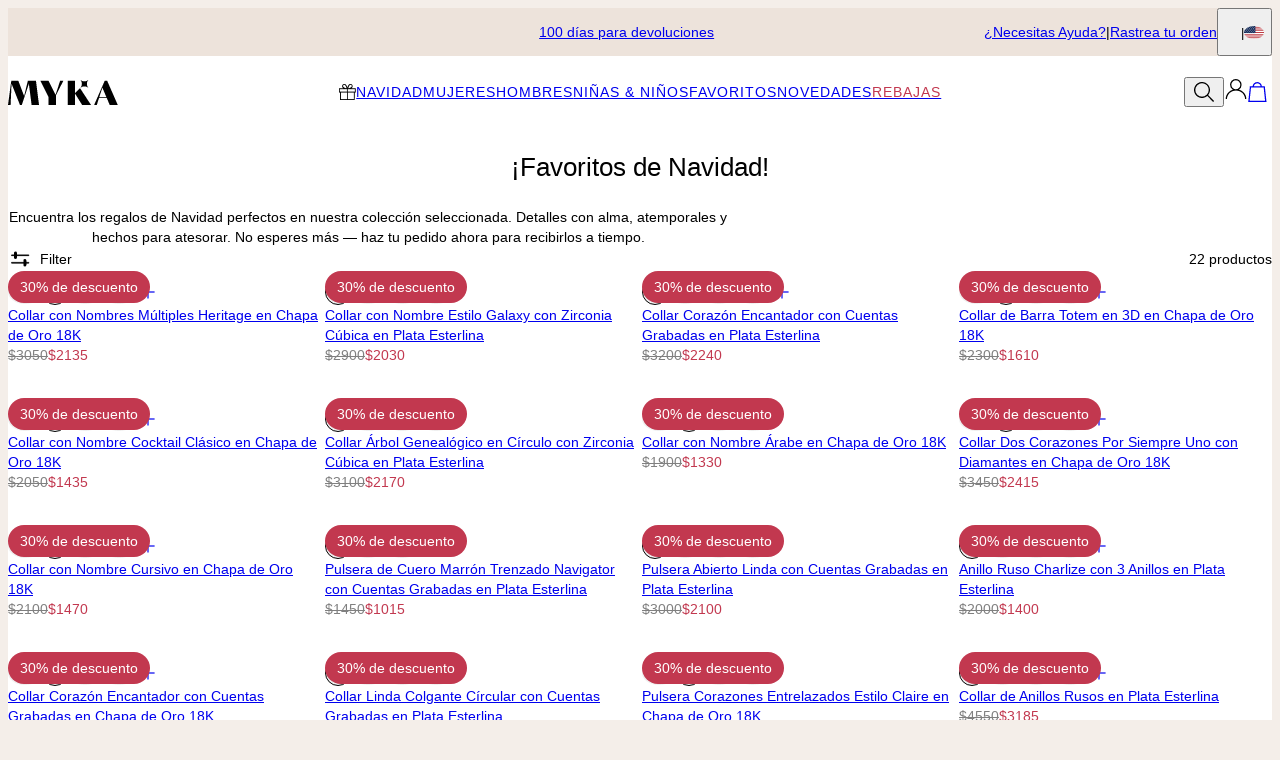

--- FILE ---
content_type: text/html; charset=utf-8
request_url: https://www.myka.com/mx/categories/los-mas-vendidos
body_size: 49624
content:
<!DOCTYPE html><html lang="en" data-theme="mnn"><head id="Head1"><meta charSet="utf-8" data-next-head=""/><meta name="viewport" content="width=device-width" data-next-head=""/><link rel="icon" href="https://www.myka.com/favicon.ico" data-next-head=""/><title data-next-head="">Los Más Vendidos - MYKA</title><meta name="description" content="Descubre las joyas más vendidas de MYKA: desde estilos codiciados hasta estilos personalizados que todos adoran. Disfruta de envío gratis." data-next-head=""/><meta property="og:title" content="Los Más Vendidos - MYKA" data-next-head=""/><meta property="og:description" content="Descubre las joyas más vendidas de MYKA: desde estilos codiciados hasta estilos personalizados que todos adoran. Disfruta de envío gratis." data-next-head=""/><meta property="og:type" content="website" data-next-head=""/><meta property="og:url" content="https://www.myka.com/mx/categories/los-mas-vendidos" data-next-head=""/><meta property="og:site_name" content="MYKA" data-next-head=""/><link rel="canonical" href="https://www.myka.com/mx/categories/los-mas-vendidos" data-next-head=""/><link rel="alternate" href="https://www.myka.com/es/categories/lo-mas-vendido" hrefLang="es-es" data-next-head=""/><link rel="alternate" href="https://www.myka.com/ie/categories/best-sellers" hrefLang="en-ie" data-next-head=""/><link rel="alternate" href="https://www.myka.com/no/categories/bestselgere" hrefLang="nb-no" data-next-head=""/><link rel="alternate" href="https://www.myka.com/de/categories/schmuck-bestseller" hrefLang="de-de" data-next-head=""/><link rel="alternate" href="https://www.myka.com/se/categories/smycken-baestsaeljare" hrefLang="sv-se" data-next-head=""/><link rel="alternate" href="https://www.myka.com/dk/categories/populaere-smykker" hrefLang="da-dk" data-next-head=""/><link rel="alternate" href="https://www.myka.com/mx/categories/los-mas-vendidos" hrefLang="es-mx" data-next-head=""/><link rel="alternate" href="https://www.myka.com/fr/categories/meilleures-ventes" hrefLang="fr-fr" data-next-head=""/><link rel="alternate" href="https://www.myka.com/it/categories/i-gioielli-personalizzati-piu-venduti" hrefLang="it-it" data-next-head=""/><link rel="preload" href="/_next/static/media/67ea4463d4a1f79e-s.p.woff2" as="font" type="font/woff2" crossorigin="anonymous" data-next-font="size-adjust"/><link rel="preload" href="/_next/static/media/4c285fdca692ea22-s.p.woff2" as="font" type="font/woff2" crossorigin="anonymous" data-next-font="size-adjust"/><link rel="preload" href="/_next/static/media/eafabf029ad39a43-s.p.woff2" as="font" type="font/woff2" crossorigin="anonymous" data-next-font="size-adjust"/><link rel="preload" href="/_next/static/media/0484562807a97172-s.p.woff2" as="font" type="font/woff2" crossorigin="anonymous" data-next-font="size-adjust"/><link rel="preload" href="/_next/static/media/b957ea75a84b6ea7-s.p.woff2" as="font" type="font/woff2" crossorigin="anonymous" data-next-font="size-adjust"/><link rel="preload" href="/_next/static/media/33b26eb373ecdf02-s.p.woff2" as="font" type="font/woff2" crossorigin="anonymous" data-next-font="size-adjust"/><link rel="preload" href="/_next/static/media/155cae559bbd1a77-s.p.woff2" as="font" type="font/woff2" crossorigin="anonymous" data-next-font="size-adjust"/><link rel="preload" href="/_next/static/media/4de1fea1a954a5b6-s.p.woff2" as="font" type="font/woff2" crossorigin="anonymous" data-next-font="size-adjust"/><link rel="preload" href="/_next/static/media/6d664cce900333ee-s.p.woff2" as="font" type="font/woff2" crossorigin="anonymous" data-next-font="size-adjust"/><link rel="preload" href="/_next/static/media/540d77d291600a59-s.p.woff2" as="font" type="font/woff2" crossorigin="anonymous" data-next-font="size-adjust"/><link rel="preload" href="/_next/static/media/4290675be02ca578-s.p.woff2" as="font" type="font/woff2" crossorigin="anonymous" data-next-font="size-adjust"/><link rel="preload" href="/_next/static/media/60e25bb4822caced-s.p.woff2" as="font" type="font/woff2" crossorigin="anonymous" data-next-font="size-adjust"/><link rel="preload" href="/_next/static/media/44b65dd858ce4845-s.p.woff2" as="font" type="font/woff2" crossorigin="anonymous" data-next-font="size-adjust"/><link rel="preload" href="/_next/static/media/2cae48cd7f88b0ca-s.p.woff2" as="font" type="font/woff2" crossorigin="anonymous" data-next-font="size-adjust"/><link rel="preload" href="/_next/static/media/e137d3378f144a5f-s.p.woff2" as="font" type="font/woff2" crossorigin="anonymous" data-next-font="size-adjust"/><link rel="preload" href="/_next/static/media/cf02d86d8eeb8761-s.p.woff2" as="font" type="font/woff2" crossorigin="anonymous" data-next-font="size-adjust"/><link rel="preload" href="/_next/static/media/5ecd406eb1efa076-s.p.otf" as="font" type="font/otf" crossorigin="anonymous" data-next-font="size-adjust"/><link rel="preload" href="/_next/static/media/95bb94ec555f1a40-s.p.woff2" as="font" type="font/woff2" crossorigin="anonymous" data-next-font="size-adjust"/><link rel="preload" href="/_next/static/css/d4a2e333ceae5c99.css" as="style"/><link rel="preload" href="/_next/static/css/606d1024b658d130.css" as="style"/><link rel="preload" href="/_next/static/css/f29f338ddc5b723f.css" as="style"/><link rel="preload" href="/_next/static/css/945e089b9636ba66.css" as="style"/><link rel="preload" href="/_next/static/css/52cc11dd7a930a25.css" as="style"/><script type="application/ld+json" data-next-head="">{"@context":"http://schema.org","@type":"Organization","url":"https://www.myka.com/mx/","name":"MYKA","logo":"https://cdn.myka.com/digital-asset/banners/SiteLogo.svg"}</script><script type="application/ld+json" data-next-head="">{"@context":"http://schema.org","@type":"ItemList","itemListElement":[{"@type":"ListItem","position":1,"url":"https://www.myka.com/mx/products/collar-con-nombres-multiples-heritage-en-chapa-de-oro-18k"},{"@type":"ListItem","position":2,"url":"https://www.myka.com/mx/products/collar-con-nombre-estilo-galaxy-con-zirconia-cubica-en-plata-esterlina"},{"@type":"ListItem","position":3,"url":"https://www.myka.com/mx/products/collar-corazon-encantador-con-cuentas-grabadas-en-plata-esterlina"},{"@type":"ListItem","position":4,"url":"https://www.myka.com/mx/products/collar-de-barra-totem-en-3d-en-chapa-de-oro-18k"},{"@type":"ListItem","position":5,"url":"https://www.myka.com/mx/products/collar-con-nombre-cocktail-clasico-en-chapa-de-oro-18k"},{"@type":"ListItem","position":6,"url":"https://www.myka.com/mx/products/collar-arbol-genealogico-en-circulo-con-zirconia-cubica-en-plata-esterlina"},{"@type":"ListItem","position":7,"url":"https://www.myka.com/mx/products/collar-con-nombre-arabe-en-chapa-de-oro-18k"},{"@type":"ListItem","position":8,"url":"https://www.myka.com/mx/products/collar-dos-corazones-por-siempre-uno-con-diamantes-en-chapa-de-oro-18k"},{"@type":"ListItem","position":9,"url":"https://www.myka.com/mx/products/collar-con-nombre-cursivo-en-chapa-de-oro-18k"},{"@type":"ListItem","position":10,"url":"https://www.myka.com/mx/products/pulsera-de-cuero-marron-trenzado-navigator-con-cuentas-grabadas-en-plata-esterlina"},{"@type":"ListItem","position":11,"url":"https://www.myka.com/mx/products/pulsera-abierto-linda-con-cuentas-grabadas-en-plata-esterlina"},{"@type":"ListItem","position":12,"url":"https://www.myka.com/mx/products/anillo-ruso-charlize-con-3-anillos-en-plata-esterlina"},{"@type":"ListItem","position":13,"url":"https://www.myka.com/mx/products/collar-corazon-encantador-con-cuentas-grabadas-en-chapa-de-oro-18k"},{"@type":"ListItem","position":14,"url":"https://www.myka.com/mx/products/collar-linda-colgante-circular-con-cuentas-grabadas-en-plata-esterlina"},{"@type":"ListItem","position":15,"url":"https://www.myka.com/mx/products/pulsera-corazones-entrelazados-estilo-claire-en-chapa-de-oro-18k"},{"@type":"ListItem","position":16,"url":"https://www.myka.com/mx/products/collar-de-anillos-rusos-en-plata-esterlina"},{"@type":"ListItem","position":17,"url":"https://www.myka.com/mx/products/collar-de-eslabones-con-flor-de-nacimiento-y-piedra-en-plata-esterlina"},{"@type":"ListItem","position":18,"url":"https://www.myka.com/mx/products/collar-con-nombre-carrie-en-chapa-de-oro-18k"},{"@type":"ListItem","position":19,"url":"https://www.myka.com/mx/products/collar-con-nombre-arabe-en-vermeil-de-oro-18k"},{"@type":"ListItem","position":20,"url":"https://www.myka.com/mx/products/collar-arbol-de-la-vida-en-forma-de-corazon-con-piedras-de-nacimiento-en-chapa-de-oro-18k"},{"@type":"ListItem","position":21,"url":"https://www.myka.com/mx/products/collar-corazones-entrelazados-estilo-claire-con-diamantes-en-plata-esterlina"},{"@type":"ListItem","position":22,"url":"https://www.myka.com/mx/products/floret-collar-con-colgante-de-foto-en-chapa-de-oro-18k"}]}</script><script id="GTM_Script">
        <!-- Google Tag Manager Base Code -->
        (function(w,d,s,l,i){w[l]=w[l]||[];w[l].push({'gtm.start':
        new Date().getTime(),event:'gtm.js'});var f=d.getElementsByTagName(s)[0],
        j=d.createElement(s),dl=l!='dataLayer'?'&l='+l:'';j.async=true;j.src=
        'https://tracking.myka.com/gtm.js?id='+i+dl;f.parentNode.insertBefore(j,f);
        })(window,document,'script','dataLayer','GTM-P5G82F4');
        <!-- End Google Tag Manager Base Code -->
      </script><script>
window.TgTrigger = function (eventType, data) {
    const fireReduxTgTrigger = function () {
        if (!window.TgTriggerEvents) {
            window.TgTriggerEvents = [];
        }
        window.TgTriggerEvents.push({ type: eventType, data: data });
    }

    fireReduxTgTrigger();
    var event = new CustomEvent(eventType, { detail: data })
    document.dispatchEvent(event);
}
</script><link rel="stylesheet" href="/_next/static/css/d4a2e333ceae5c99.css" data-n-g=""/><link rel="stylesheet" href="/_next/static/css/606d1024b658d130.css" data-n-p=""/><link rel="stylesheet" href="/_next/static/css/f29f338ddc5b723f.css" data-n-p=""/><link rel="stylesheet" href="/_next/static/css/945e089b9636ba66.css" data-n-p=""/><link rel="stylesheet" href="/_next/static/css/52cc11dd7a930a25.css"/><noscript data-n-css=""></noscript><script defer="" noModule="" src="/_next/static/chunks/polyfills-42372ed130431b0a.js"></script><script defer="" src="/_next/static/chunks/6468.32b2282fa41b0e9e.js"></script><script defer="" src="/_next/static/chunks/3933.d5170137ef14fdbb.js"></script><script defer="" src="/_next/static/chunks/3442.1c4bdae92f0d917d.js"></script><script defer="" src="/_next/static/chunks/1339.5665b3e9c00e0388.js"></script><script defer="" src="/_next/static/chunks/1733.f63c906c0451cc09.js"></script><script defer="" src="/_next/static/chunks/2284.55412e7063c9a831.js"></script><script defer="" src="/_next/static/chunks/515.b87ac4b90cf62958.js"></script><script defer="" src="/_next/static/chunks/9994.32fd8fd3b9c1f854.js"></script><script src="/_next/static/chunks/webpack-0d4a1cb05fb36de2.js" defer=""></script><script src="/_next/static/chunks/framework-0907bc41f77e1d3c.js" defer=""></script><script src="/_next/static/chunks/main-b95138a1901bfdaf.js" defer=""></script><script src="/_next/static/chunks/pages/_app-7e6ca109e102384f.js" defer=""></script><script src="/_next/static/chunks/60db774e-7fe3586d7079a94d.js" defer=""></script><script src="/_next/static/chunks/bbce1c15-4ed80432d1ae5a01.js" defer=""></script><script src="/_next/static/chunks/4913-da0ec3ee584b7c39.js" defer=""></script><script src="/_next/static/chunks/9748-003806c4d91a86ce.js" defer=""></script><script src="/_next/static/chunks/6668-1085963b5f8282b5.js" defer=""></script><script src="/_next/static/chunks/3619-669c66486033067b.js" defer=""></script><script src="/_next/static/chunks/7828-d89ddc52e92f53b1.js" defer=""></script><script src="/_next/static/chunks/9749-81372219677ef344.js" defer=""></script><script src="/_next/static/chunks/8444-1f23feb2a27601b7.js" defer=""></script><script src="/_next/static/chunks/3739-662ed262975a9983.js" defer=""></script><script src="/_next/static/chunks/6237-5a0c7133bbf9c06a.js" defer=""></script><script src="/_next/static/chunks/pages/%5BsiteId%5D/%5BtargetLocale%5D/%5Bcurrency%5D/categories/%5BcategoryId%5D/%5Bpage%5D-39968bf7927598b8.js" defer=""></script><script src="/_next/static/EKdHYndJi7fOWSG0gFsWZ/_buildManifest.js" defer=""></script><script src="/_next/static/EKdHYndJi7fOWSG0gFsWZ/_ssgManifest.js" defer=""></script><style id="__jsx-3022058832">:where(html){--font-family-main-regular:'AnoRegular', 'AnoRegular Fallback';--font-family-main-light:'AnoHalf', 'AnoHalf Fallback';--font-family-main-bold:'AnoBold', 'AnoBold Fallback';--font-family-secondary-regular:'MafraBook', 'MafraBook Fallback';--font-family-secondary-light:'MafraLight', 'MafraLight Fallback'}</style></head><body><noscript><iframe src="https://tracking.myka.com/ns.html?id=GTM-P5G82F4" height="0" width="0" style="display: none; visibility: hidden;"></iframe></noscript><div id="__next"><section class="announcementsBar_AnnouncementsBar__0_YZv" id="AnnouncementsBar"><style id="announcementsBar">body {
                        --layout-announcements-bar-background: #ede3db;
                        --layout-announcements-bar-text: #000000;
                    }</style><div></div><div id="AnnouncementsMessages"><div class="carousel_Carousel__o2XSn textCarousel_Carousel__8Sy6y carousel"><button id="prevundefined" type="button" class="carousel_Arrow__VUWdb carousel_Previous__QFXf1 textCarousel_ArrowsText__flXrg previousArrow" disabled="" aria-label="Previous"><svg xmlns="http://www.w3.org/2000/svg" width="1em" height="1em" fill="none" viewBox="0 0 16 16" class="Arrow_left__ktWbp"><path fill="currentColor" d="M15.53 8.53a.75.75 0 0 0 0-1.06l-4.773-4.773a.75.75 0 0 0-1.06 1.06L13.939 8l-4.242 4.243a.75.75 0 0 0 1.06 1.06zM1 8.75h14v-1.5H1z"></path></svg></button><button id="nextundefined" type="button" class="carousel_Arrow__VUWdb carousel_Next__mxxa6 textCarousel_ArrowsText__flXrg nextArrow" disabled="" aria-label="Next"><svg xmlns="http://www.w3.org/2000/svg" width="1em" height="1em" fill="none" viewBox="0 0 16 16" class="Arrow_right__tqg9E"><path fill="currentColor" d="M15.53 8.53a.75.75 0 0 0 0-1.06l-4.773-4.773a.75.75 0 0 0-1.06 1.06L13.939 8l-4.242 4.243a.75.75 0 0 0 1.06 1.06zM1 8.75h14v-1.5H1z"></path></svg></button><div class="carousel_Viewport__ftAt_"><div class="carousel_Container__UZmVM"><div class="carousel_Slide__uw6NK"><div><a data-custom-link="internal" href="/mx/articles/return-and-cancellation-policy?source=TopSecureReasons"> <p class="typography_text2" data-rule="text2">100 días para devoluciones</p> </a></div></div><div class="carousel_Slide__uw6NK"><div><a data-custom-link="internal" href="/mx/articles/7?source=TopSecureReasons"> <p class="typography_text2" data-rule="text2">Valoración de 4.6/5</p> </a></div></div><div class="carousel_Slide__uw6NK"><div><a data-custom-link="internal" href="/mx/articles/informacion-de-entrega?source=TopSecureReasons"> <p class="typography_text2" data-rule="text2">Envío gratis en órdenes +$1,800 MXN</p> </a></div></div></div></div><div class="carousel_DotsWrapper__n7FTa carousel-dots"><div class="carousel_Dots__HY0jZ textCarousel_Dots__U7Kzj"></div></div></div></div><section class="announcementsBar_End__dg2XU"><ul id="QuickLinks" class="quickLinks_QuickLinks__2y1rL"><li><a data-custom-link="internal" href="/mx/articles/centro-de-ayuda?source=tooltip"><div class="typography_text1" data-rule="text1">¿Necesitas Ayuda?</div></a></li><li><a href="/mx/ordertracking.aspx?source=TopOrderStatus" data-custom-link="external"><div class="typography_text1" data-rule="text1">Rastrea tu orden</div></a></li></ul><button type="button" class="localizationModalTrigger_LocalizationModalTrigger__FiacU" id="LocalizationModalTrigger"><span class="typography_caption2 shipping-label" data-rule="caption2">Enviar a:</span><div class="localizationModalTrigger_Flag__o_t3B shipping-flag fi fi-mx"></div></button></section></section><header class="header_Header__R_ib9"><button aria-label="Menu Trigger" type="button" id="menuTrigger" class="menuTrigger_MenuIcon__G7tUU"><svg class="svg-icon" viewBox="0 0 24 24" width="24px" height="24px"></svg></button><a href="https://www.myka.com/mx/" id="headerLogo" class="headerLogo_HeaderLogo__RM60_" data-custom-link="external"><img alt="MYKA Joyeria Personalizada" title="MYKA Joyeria Personalizada" loading="lazy" decoding="async" data-nimg="fill" class="logo" style="position:absolute;height:100%;width:100%;left:0;top:0;right:0;bottom:0;color:transparent" src="https://cdn.myka.com/digital-asset/banners/SiteLogo.svg"/></a><nav class="headerMenu_HeaderMenu__zbxmv" style="--color-main-brand:#4B141C;--color-main-brand-secondary:white"><div class="headerMenu_Menu__yYC85" data-level="1"><a class="headerMenu_Link__djCNu headerMenu_Current__0mVp_" data-custom-link="internal" href="/mx/categories/los-mas-vendidos"><img alt="" title="" loading="lazy" width="24" height="24" decoding="async" data-nimg="1" class="menuItemIcon_MenuItemIcon__OvpwN" style="color:transparent" srcSet="https://cdn.myka.com/digital-asset/banners/gave_icon_MB.png?w=32 1x, https://cdn.myka.com/digital-asset/banners/gave_icon_MB.png?w=48 2x" src="https://cdn.myka.com/digital-asset/banners/gave_icon_MB.png?w=48"/><div class="typography_headline8 headerMenu_Title__REkOx" data-rule="headline8" style="color:">Navidad</div></a><div class="headerMenu_SubMenu__32yon nav-sub-menu"><div class="headerMenu_Items__SWPLN"><div class="headerMenu_Menu__yYC85" data-level="2"><span class="headerMenu_Link__djCNu" data-custom-link="span"><div class="typography_headline8 headerMenu_Title__REkOx" data-rule="headline8" style="color:">REGALOS DE NAVIDAD</div></span><div class="headerMenu_Nested__tjZHz"><div class="headerMenu_Items__SWPLN"><div class="headerMenu_Menu__yYC85" data-level="3"><a class="headerMenu_Link__djCNu headerMenu_Current__0mVp_" data-custom-link="internal" href="/mx/categories/los-mas-vendidos"><div class="typography_text1 headerMenu_Title__REkOx" data-rule="text1" style="color:">Los más regalados</div></a></div><div class="headerMenu_Menu__yYC85" data-level="3"><a class="headerMenu_Link__djCNu" data-custom-link="internal" href="/mx/categories/joyas-con-diamantes"><div class="typography_text1 headerMenu_Title__REkOx" data-rule="text1" style="color:">Joyas con Diamantes</div></a></div><div class="headerMenu_Menu__yYC85" data-level="3"><a class="headerMenu_Link__djCNu" data-custom-link="internal" href="/mx/categories/joyeria-en-oro-solido"><div class="typography_text1 headerMenu_Title__REkOx" data-rule="text1" style="color:">Joyas de Oro</div></a></div><div class="headerMenu_Menu__yYC85" data-level="3"><a class="headerMenu_Link__djCNu" data-custom-link="internal" href="/mx/products/tarjeta-de-regalo-digital-3-000"><div class="typography_text1 headerMenu_Title__REkOx" data-rule="text1" style="color:">Tarjeta de regalo digital</div></a></div></div></div></div></div><a class="marketingBanner_MarketingBanner__tE_hT marketing-banner" data-custom-link="internal" href="/mx/categories/los-mas-vendidos"><img alt="Descubre nuestros regalos de Navidad" loading="lazy" width="234" height="312" decoding="async" data-nimg="1" style="color:transparent" srcSet="https://cdn.myka.com/digital-asset/banners/Menu_Xmas_Image.png?w=256 1x, https://cdn.myka.com/digital-asset/banners/Menu_Xmas_Image.png?w=640 2x" src="https://cdn.myka.com/digital-asset/banners/Menu_Xmas_Image.png?w=640"/><div class="marketingBanner_Text___SE3_"><div class="typography_paragraph1" data-rule="paragraph1">Descubre nuestros regalos de Navidad</div><div class="typography_text2 marketingBanner_CTA__wW_PL" data-rule="text2">Compra ahora →</div></div></a></div></div><div class="headerMenu_Menu__yYC85" data-level="1"><a class="headerMenu_Link__djCNu" data-custom-link="internal" href="/mx/categories/collares-personalizados"><div class="typography_headline8 headerMenu_Title__REkOx" data-rule="headline8" style="color:">Mujeres</div></a><div class="headerMenu_SubMenu__32yon nav-sub-menu"><div class="headerMenu_Items__SWPLN"><div class="headerMenu_Menu__yYC85" data-level="2"><span class="headerMenu_Link__djCNu" data-custom-link="span"><div class="typography_headline8 headerMenu_Title__REkOx" data-rule="headline8" style="color:">Collares</div></span><div class="headerMenu_Nested__tjZHz"><div class="headerMenu_Items__SWPLN"><div class="headerMenu_Menu__yYC85" data-level="3"><a class="headerMenu_Link__djCNu" data-custom-link="internal" href="/mx/categories/colgantes-con-nombre"><div class="typography_text1 headerMenu_Title__REkOx" data-rule="text1" style="color:">Collares con Nombre</div></a></div><div class="headerMenu_Menu__yYC85" data-level="3"><a class="headerMenu_Link__djCNu" data-custom-link="internal" href="/mx/categories/collares-en-oro-solido"><div class="typography_text1 headerMenu_Title__REkOx" data-rule="text1" style="color:">Collares con Nombre en Oro</div></a></div><div class="headerMenu_Menu__yYC85" data-level="3"><a class="headerMenu_Link__djCNu" data-custom-link="internal" href="/mx/categories/collares-y-joyas-para-mama"><div class="typography_text1 headerMenu_Title__REkOx" data-rule="text1" style="color:">Collares para Mamá</div></a></div><div class="headerMenu_Menu__yYC85" data-level="3"><a class="headerMenu_Link__djCNu" data-custom-link="internal" href="/mx/categories/collares-con-diamantes"><div class="typography_text1 headerMenu_Title__REkOx" data-rule="text1" style="color:">Collar con Diamantes de Laboratorio</div></a></div><div class="headerMenu_Menu__yYC85" data-level="3"><a class="headerMenu_Link__djCNu" data-custom-link="internal" href="/mx/categories/joyeria-con-piedras-del-zodiaco"><div class="typography_text1 headerMenu_Title__REkOx" data-rule="text1" style="color:">Collares con Piedras de Nacimiento</div></a></div></div></div></div><div class="headerMenu_Menu__yYC85" data-level="2"><span class="headerMenu_Link__djCNu" data-custom-link="span"><div class="typography_headline8 headerMenu_Title__REkOx" data-rule="headline8" style="color:">Pulseras &amp; tobilleras</div></span><div class="headerMenu_Nested__tjZHz"><div class="headerMenu_Items__SWPLN"><div class="headerMenu_Menu__yYC85" data-level="3"><a class="headerMenu_Link__djCNu" data-custom-link="internal" href="/mx/categories/pulseras-personalizadas"><div class="typography_text1 headerMenu_Title__REkOx" data-rule="text1" style="color:">Pulseras</div></a></div><div class="headerMenu_Menu__yYC85" data-level="3"><a class="headerMenu_Link__djCNu" data-custom-link="internal" href="/mx/categories/tobilleras-personalizadas"><div class="typography_text1 headerMenu_Title__REkOx" data-rule="text1" style="color:">Tobilleras</div></a></div></div></div></div><div class="headerMenu_Menu__yYC85" data-level="2"><span class="headerMenu_Link__djCNu" data-custom-link="span"><div class="typography_headline8 headerMenu_Title__REkOx" data-rule="headline8" style="color:">Anillos &amp; Pendientes </div></span><div class="headerMenu_Nested__tjZHz"><div class="headerMenu_Items__SWPLN"><div class="headerMenu_Menu__yYC85" data-level="3"><a class="headerMenu_Link__djCNu" data-custom-link="internal" href="/mx/categories/anillos-personalizados-para-mujeres"><div class="typography_text1 headerMenu_Title__REkOx" data-rule="text1" style="color:">Todos los Anillos</div></a></div><div class="headerMenu_Menu__yYC85" data-level="3"><a class="headerMenu_Link__djCNu" data-custom-link="internal" href="/mx/categories/pendientes"><div class="typography_text1 headerMenu_Title__REkOx" data-rule="text1" style="color:">Todos los Pendientes</div></a></div></div></div></div></div><a class="marketingBanner_MarketingBanner__tE_hT marketing-banner" data-custom-link="internal" href="/mx/categories/collares-personalizados"><img alt="Único y personalizado" loading="lazy" width="234" height="312" decoding="async" data-nimg="1" style="color:transparent" srcSet="https://cdn.myka.com/digital-asset/banners/2502_Menu_Image_Women.jpg?w=256 1x, https://cdn.myka.com/digital-asset/banners/2502_Menu_Image_Women.jpg?w=640 2x" src="https://cdn.myka.com/digital-asset/banners/2502_Menu_Image_Women.jpg?w=640"/><div class="marketingBanner_Text___SE3_"><div class="typography_paragraph1" data-rule="paragraph1">Único y personalizado</div><div class="typography_text2 marketingBanner_CTA__wW_PL" data-rule="text2">Descubre Los Regalos</div></div></a></div></div><div class="headerMenu_Menu__yYC85" data-level="1"><a class="headerMenu_Link__djCNu" data-custom-link="internal" href="/mx/categories/joyas-personalizadas-para-hombre"><div class="typography_headline8 headerMenu_Title__REkOx" data-rule="headline8" style="color:">Hombres</div></a><div class="headerMenu_SubMenu__32yon nav-sub-menu"><div class="headerMenu_Items__SWPLN"><div class="headerMenu_Menu__yYC85" data-level="2"><a class="headerMenu_Link__djCNu" data-custom-link="internal" href="/mx/categories/pulseras-personalizadas-para-hombre"><div class="typography_text1 headerMenu_Title__REkOx" data-rule="text1" style="color:">Pulseras para hombres</div></a></div><div class="headerMenu_Menu__yYC85" data-level="2"><a class="headerMenu_Link__djCNu" data-custom-link="internal" href="/mx/categories/collares-para-hombre"><div class="typography_text1 headerMenu_Title__REkOx" data-rule="text1" style="color:">Collar para hombres</div></a></div><div class="headerMenu_Menu__yYC85" data-level="2"><a class="headerMenu_Link__djCNu" data-custom-link="internal" href="/mx/categories/joyas-personalizadas-para-hombre"><div class="typography_text1 headerMenu_Title__REkOx" data-rule="text1" style="color:">Todas las Joyas para Hombre</div></a></div></div><a class="marketingBanner_MarketingBanner__tE_hT marketing-banner" data-custom-link="internal" href="/mx/categories/joyas-y-pulseras-para-hombre"><img alt="El regalo que apreciará" loading="lazy" width="234" height="312" decoding="async" data-nimg="1" style="color:transparent" srcSet="https://cdn.myka.com/digital-asset/banners/2502_Menu_Image_Men.jpg?w=256 1x, https://cdn.myka.com/digital-asset/banners/2502_Menu_Image_Men.jpg?w=640 2x" src="https://cdn.myka.com/digital-asset/banners/2502_Menu_Image_Men.jpg?w=640"/><div class="marketingBanner_Text___SE3_"><div class="typography_paragraph1" data-rule="paragraph1">El regalo que apreciará</div><div class="typography_text2 marketingBanner_CTA__wW_PL" data-rule="text2">Comprar joyería para hombres</div></div></a></div></div><div class="headerMenu_Menu__yYC85" data-level="1"><a class="headerMenu_Link__djCNu" data-custom-link="internal" href="/mx/categories/joyas-para-ninos"><div class="typography_headline8 headerMenu_Title__REkOx" data-rule="headline8" style="color:">Niñas &amp; Niños</div></a></div><div class="headerMenu_Menu__yYC85" data-level="1"><a class="headerMenu_Link__djCNu headerMenu_Current__0mVp_" data-custom-link="internal" href="/mx/categories/los-mas-vendidos"><div class="typography_headline8 headerMenu_Title__REkOx" data-rule="headline8" style="color:">Favoritos</div></a></div><div class="headerMenu_Menu__yYC85" data-level="1"><a class="headerMenu_Link__djCNu" data-custom-link="internal" href="/mx/categories/lo-mas-nuevo"><div class="typography_headline8 headerMenu_Title__REkOx" data-rule="headline8" style="color:">Novedades</div></a></div><div class="headerMenu_Menu__yYC85" data-level="1"><a class="headerMenu_Link__djCNu" data-custom-link="internal" href="/mx/categories/ultimas-ofertas-en-joyas"><div class="typography_headline8 headerMenu_Title__REkOx" data-rule="headline8" style="color:#c2384f">Rebajas</div></a></div></nav><div id="top-bar" class="header_Actions__m63jx"><button id="SearchToggle" type="button" class="searchToggle_SearchToggle__QoFqo" title="Buscar productos" aria-label="Search"><svg class="svg-icon" viewBox="0 0 24 24" width="24px" height="24px"></svg></button><div class="authTrigger_AuthTrigger__6wa8R HeaderAuthentication_HeaderAuthentication__D2dHS" id="AuthTrigger"><button type="button" class="authTrigger_Main__ZXwrT" id="AuthTriggerMain" area-label="Authentication"><svg class="svg-icon" viewBox="0 0 24 24" width="24px" height="24px"></svg></button><div id="AuthTriggerSubmenu"><div class="authOptionMenu_AuthOptionMenu__fhn_E" id="AuthOptionMenu"><button type="button" id="cta"><div class="typography_text1 auth-option-title" data-rule="text1">Disfruta de beneficios VIP</div></button><button type="button" id="signin"><div class="typography_text1 auth-option-title" data-rule="text1">Iniciar sesión</div></button><button type="button" id="signup"><div class="typography_text1 auth-option-title" data-rule="text1">Únete</div></button></div></div></div></div><div id="SearchWidget" class="searchWidget_SearchWidget__VqjO2"><div class="searchWidget_FieldWrapper__AgoVt"><div class="searchField_SearchField__z3mJl" id="SearchField"><svg class="svg-icon" viewBox="0 0 24 24" width="24px" height="24px"></svg><div class="textField_TextField__p6oha searchField_TextField__bdTQX text-field textField_NoLabel__LIzgK no-label"><input spellCheck="false" placeholder="Buscar..." autoComplete="nope" value=""/></div><button type="button" class="closeButton_CloseButton__O_5r7 close-btn searchField_Close__yTgaD" aria-label="Close"><svg class="svg-icon" viewBox="0 0 24 24" width="24px" height="24px"></svg></button></div></div></div></header><main id="CategoryPage" class="categoryPage_CategoryPage__ofGHf new-route-page"><h1 class="typography_headline3" data-rule="headline3" id="CategoryTitle">¡Favoritos de Navidad!</h1><div class="typography_text1" data-rule="text1" id="CategoryShortDescription">Encuentra los regalos de Navidad perfectos en nuestra colección seleccionada. Detalles con alma, atemporales y hechos para atesorar. No esperes más — haz tu pedido ahora para recibirlos a tiempo.</div><section id="categoryProducts" class="storefront_Storefront__B0APW"><div class="storefront_Controls__2AnEX"><button class="button_secondary filtersToggle_FiltersToggle__0eYBu" id="FiltersToggle"><span><svg class="svg-icon" viewBox="0 0 24 24" width="24px" height="24px"></svg><div class="typography_text1" data-rule="text1">Filter</div></span></button><button type="button" class="displayToggle_IconButton__pbqz2 displayToggle_double__UxiQG" aria-label="Switch between single and multi view"><svg class="svg-icon" viewBox="0 0 24 24" width="24px" height="24px"></svg><svg class="svg-icon" viewBox="0 0 24 24" width="24px" height="24px"></svg></button><div class="typography_text1" data-rule="text1" id="Total">22<!-- --> <!-- -->productos</div></div><div id="FiltersPanel" class="filtersPanel_FiltersPanel__4QDtF"><div id="FilterGroups" class="filterGroups_FilterGroups__XIJtr accordion"><div class="expandable_Expandable__HQ8Lq filterGroups_Expandable__eKDUP expandable"><div class="summary_Summary__JmcDw filterGroups_Summary__AECT9 summary"><div class="typography_headline6" data-rule="headline6">Ordenar por</div><button class="toggle_Toggle__BwYTC expandable_toggle"><svg class="svg-icon" viewBox="0 0 24 24" width="24px" height="24px"></svg></button></div><div class="content_Content__rJbYV content"><div class="content_Inner__pMe3e content-inner"><ul class="filterGroups_Group__BjBOq"><li class="typography_text1" data-rule="text1"><button type="button">Recomendados<!-- --> </button></li><li class="typography_text1" data-rule="text1"><button type="button">Precio orden creciente<!-- --> </button></li><li class="typography_text1" data-rule="text1"><button type="button">Precio orden decreciente<!-- --> </button></li></ul></div></div><div class="postContent_PostContent__dy5l_ post-content"><div class="postContent_Inner__N1W3f content-inner"><div class="filterGroups_CategoryCurrentFilters__9rpKH"></div></div></div></div><div class="expandable_Expandable__HQ8Lq filterGroups_Expandable__eKDUP expandable"><div class="summary_Summary__JmcDw filterGroups_Summary__AECT9 summary"><div class="typography_headline6" data-rule="headline6">Material</div><button class="toggle_Toggle__BwYTC expandable_toggle"><svg class="svg-icon" viewBox="0 0 24 24" width="24px" height="24px"></svg></button></div><div class="content_Content__rJbYV content"><div class="content_Inner__pMe3e content-inner"><ul class="filterGroups_Group__BjBOq"><li class="typography_text1" data-rule="text1"><button type="button"><img alt="goldPlated" loading="lazy" width="20" height="20" decoding="async" data-nimg="1" class="png-icon png-icon-gold-plated" style="color:transparent" srcSet="/_next/static/media/mnn.967a9278.png?w=32 1x, /_next/static/media/mnn.967a9278.png?w=48 2x" src="/_next/static/media/mnn.967a9278.png?w=48"/>chapada en oro<!-- --> <!-- -->(11)</button></li><li class="typography_text1" data-rule="text1"><button type="button"><img alt="sterlingSilver" loading="lazy" width="20" height="20" decoding="async" data-nimg="1" class="png-icon png-icon-sterling-silver" style="color:transparent" srcSet="/_next/static/media/mnn.15cf5a35.png?w=32 1x, /_next/static/media/mnn.15cf5a35.png?w=48 2x" src="/_next/static/media/mnn.15cf5a35.png?w=48"/>Plata esterlina<!-- --> <!-- -->(10)</button></li><li class="typography_text1" data-rule="text1"><button type="button"><img alt="cubicZirconia" loading="lazy" width="20" height="20" decoding="async" data-nimg="1" class="png-icon png-icon-cubic-zirconia" style="color:transparent" srcSet="/_next/static/media/mnn.a8bda70d.png?w=32 1x, /_next/static/media/mnn.a8bda70d.png?w=48 2x" src="/_next/static/media/mnn.a8bda70d.png?w=48"/>Circonia cúbica<!-- --> <!-- -->(3)</button></li><li class="typography_text1" data-rule="text1"><button type="button"><img alt="labDiamond" loading="lazy" width="20" height="20" decoding="async" data-nimg="1" class="png-icon png-icon-lab-diamond" style="color:transparent" srcSet="/_next/static/media/mnn.c2f53931.png?w=32 1x, /_next/static/media/mnn.c2f53931.png?w=48 2x" src="/_next/static/media/mnn.c2f53931.png?w=48"/>diamante de laboratorio<!-- --> <!-- -->(2)</button></li><li class="typography_text1" data-rule="text1"><button type="button"><img alt="birthstones" loading="lazy" width="20" height="20" decoding="async" data-nimg="1" class="png-icon png-icon-birthstones" style="color:transparent" srcSet="/_next/static/media/mnn.3ecb6f9b.png?w=32 1x, /_next/static/media/mnn.3ecb6f9b.png?w=48 2x" src="/_next/static/media/mnn.3ecb6f9b.png?w=48"/>Piedras de nacimiento<!-- --> <!-- -->(2)</button></li><li class="typography_text1" data-rule="text1"><button type="button"><img alt="goldVermeil" loading="lazy" width="20" height="20" decoding="async" data-nimg="1" class="png-icon png-icon-gold-vermeil" style="color:transparent" srcSet="/_next/static/media/mnn.967a9278.png?w=32 1x, /_next/static/media/mnn.967a9278.png?w=48 2x" src="/_next/static/media/mnn.967a9278.png?w=48"/>Oro Vermeil<!-- --> <!-- -->(1)</button></li><li class="typography_text1" data-rule="text1"><button type="button"><img alt="leather" loading="lazy" width="20" height="20" decoding="async" data-nimg="1" class="png-icon png-icon-leather" style="color:transparent" srcSet="/_next/static/media/mnn.6b58b533.png?w=32 1x, /_next/static/media/mnn.6b58b533.png?w=48 2x" src="/_next/static/media/mnn.6b58b533.png?w=48"/>Cuero<!-- --> <!-- -->(1)</button></li></ul></div></div><div class="postContent_PostContent__dy5l_ post-content"><div class="postContent_Inner__N1W3f content-inner"><div class="filterGroups_CategoryCurrentFilters__9rpKH"></div></div></div></div><div class="expandable_Expandable__HQ8Lq filterGroups_Expandable__eKDUP expandable"><div class="summary_Summary__JmcDw filterGroups_Summary__AECT9 summary"><div class="typography_headline6" data-rule="headline6">Número de inscripciones</div><button class="toggle_Toggle__BwYTC expandable_toggle"><svg class="svg-icon" viewBox="0 0 24 24" width="24px" height="24px"></svg></button></div><div class="content_Content__rJbYV content"><div class="content_Inner__pMe3e content-inner"><ul class="filterGroups_Group__BjBOq"><li class="typography_text1" data-rule="text1"><button type="button">1 Inscripción<!-- --> <!-- -->(20)</button></li><li class="typography_text1" data-rule="text1"><button type="button">2 Inscripciones<!-- --> <!-- -->(16)</button></li><li class="typography_text1" data-rule="text1"><button type="button">3 Inscripciones<!-- --> <!-- -->(13)</button></li><li class="typography_text1" data-rule="text1"><button type="button">4 Inscripciones<!-- --> <!-- -->(11)</button></li><li class="typography_text1" data-rule="text1"><button type="button">5 Inscripciones<!-- --> <!-- -->(9)</button></li><li class="typography_text1" data-rule="text1"><button type="button">6 inscripciones o más<!-- --> <!-- -->(4)</button></li><li class="typography_text1" data-rule="text1"><button type="button">Ninguna Inscripción<!-- --> <!-- -->(3)</button></li></ul></div></div><div class="postContent_PostContent__dy5l_ post-content"><div class="postContent_Inner__N1W3f content-inner"><div class="filterGroups_CategoryCurrentFilters__9rpKH"></div></div></div></div><div class="expandable_Expandable__HQ8Lq filterGroups_Expandable__eKDUP expandable"><div class="summary_Summary__JmcDw filterGroups_Summary__AECT9 summary"><div class="typography_headline6" data-rule="headline6">Compra para</div><button class="toggle_Toggle__BwYTC expandable_toggle"><svg class="svg-icon" viewBox="0 0 24 24" width="24px" height="24px"></svg></button></div><div class="content_Content__rJbYV content"><div class="content_Inner__pMe3e content-inner"><ul class="filterGroups_Group__BjBOq"><li class="typography_text1" data-rule="text1"><button type="button">Mujer<!-- --> <!-- -->(21)</button></li><li class="typography_text1" data-rule="text1"><button type="button">Niños y adolescentes<!-- --> <!-- -->(2)</button></li><li class="typography_text1" data-rule="text1"><button type="button">Hombres<!-- --> <!-- -->(1)</button></li></ul></div></div><div class="postContent_PostContent__dy5l_ post-content"><div class="postContent_Inner__N1W3f content-inner"><div class="filterGroups_CategoryCurrentFilters__9rpKH"></div></div></div></div></div></div><div class="productListing_ProductListing__GctnD" id="ProductListing"><section class="productsGrid_ProductsGrid__R9_2a productListing_ProductsGrid__61frI"><div class="product-grid-item" data-index="0"><div class="defaultCard_ProductCard__EgqPW product-card"><a class="product-image" data-custom-link="internal" href="/mx/products/collar-con-nombres-multiples-heritage-en-chapa-de-oro-18k?m=2183939e-d135-4cbc-a8ab-0acf6be4900a"><div class="scrollSnap_ScrollWrapper___DybN"><div class="scrollSnap_ScrollContainer__J4Mzf"><div class="scrollSnap_Image__90uNk scrollSnap_active__xzwpo"><div class="productImage_ProductImage___6gTM product-grid-item-image"><img alt="Collar con Nombres Múltiples Heritage en Chapa de Oro 18K-2 foto de producto" title="Collar con Nombres Múltiples Heritage en Chapa de Oro 18K-2" loading="lazy" width="1000" height="1000" decoding="async" data-nimg="1" class="productImage_Main__IFCNN" style="color:transparent" sizes="(max-width: 768px) 50vw, 40vw" srcSet="https://cdn.myka.com/digital-asset/products/multiple-name-necklace-in-gold-plating-14.jpg?w=256 256w, https://cdn.myka.com/digital-asset/products/multiple-name-necklace-in-gold-plating-14.jpg?w=384 384w, https://cdn.myka.com/digital-asset/products/multiple-name-necklace-in-gold-plating-14.jpg?w=640 640w, https://cdn.myka.com/digital-asset/products/multiple-name-necklace-in-gold-plating-14.jpg?w=750 750w, https://cdn.myka.com/digital-asset/products/multiple-name-necklace-in-gold-plating-14.jpg?w=828 828w, https://cdn.myka.com/digital-asset/products/multiple-name-necklace-in-gold-plating-14.jpg?w=1080 1080w, https://cdn.myka.com/digital-asset/products/multiple-name-necklace-in-gold-plating-14.jpg?w=1200 1200w, https://cdn.myka.com/digital-asset/products/multiple-name-necklace-in-gold-plating-14.jpg?w=1920 1920w, https://cdn.myka.com/digital-asset/products/multiple-name-necklace-in-gold-plating-14.jpg?w=2048 2048w, https://cdn.myka.com/digital-asset/products/multiple-name-necklace-in-gold-plating-14.jpg?w=3840 3840w" src="https://cdn.myka.com/digital-asset/products/multiple-name-necklace-in-gold-plating-14.jpg?w=3840"/><div class="typography_ribbons1 ribbon ribbon_Ribbon___rRcD ribbon_SaleDressing__0SKyQ" data-rule="ribbons1">30% de descuento</div></div></div><div class="scrollSnap_Image__90uNk "><div class="productImage_ProductImage___6gTM product-grid-item-image"><img alt="Collar con Nombres Múltiples Heritage en Chapa de Oro 18K-6 foto de producto" title="Collar con Nombres Múltiples Heritage en Chapa de Oro 18K-6" loading="lazy" width="1000" height="1000" decoding="async" data-nimg="1" class="productImage_Main__IFCNN" style="color:transparent" sizes="(max-width: 768px) 50vw, 40vw" srcSet="https://cdn.myka.com/digital-asset/product/multiple-name-necklace-in-gold-plating-27.jpg?w=256 256w, https://cdn.myka.com/digital-asset/product/multiple-name-necklace-in-gold-plating-27.jpg?w=384 384w, https://cdn.myka.com/digital-asset/product/multiple-name-necklace-in-gold-plating-27.jpg?w=640 640w, https://cdn.myka.com/digital-asset/product/multiple-name-necklace-in-gold-plating-27.jpg?w=750 750w, https://cdn.myka.com/digital-asset/product/multiple-name-necklace-in-gold-plating-27.jpg?w=828 828w, https://cdn.myka.com/digital-asset/product/multiple-name-necklace-in-gold-plating-27.jpg?w=1080 1080w, https://cdn.myka.com/digital-asset/product/multiple-name-necklace-in-gold-plating-27.jpg?w=1200 1200w, https://cdn.myka.com/digital-asset/product/multiple-name-necklace-in-gold-plating-27.jpg?w=1920 1920w, https://cdn.myka.com/digital-asset/product/multiple-name-necklace-in-gold-plating-27.jpg?w=2048 2048w, https://cdn.myka.com/digital-asset/product/multiple-name-necklace-in-gold-plating-27.jpg?w=3840 3840w" src="https://cdn.myka.com/digital-asset/product/multiple-name-necklace-in-gold-plating-27.jpg?w=3840"/><div class="typography_ribbons1 ribbon ribbon_Ribbon___rRcD ribbon_SaleDressing__0SKyQ" data-rule="ribbons1">30% de descuento</div></div></div><div class="scrollSnap_Image__90uNk "><div class="productImage_ProductImage___6gTM product-grid-item-image"><img alt="Collar con Nombres Múltiples Heritage en Chapa de Oro 18K-4 foto de producto" title="Collar con Nombres Múltiples Heritage en Chapa de Oro 18K-4" loading="lazy" width="1000" height="1000" decoding="async" data-nimg="1" class="productImage_Main__IFCNN" style="color:transparent" sizes="(max-width: 768px) 50vw, 40vw" srcSet="https://cdn.myka.com/digital-asset/product/multiple-name-necklace-in-gold-plating-29.jpg?w=256 256w, https://cdn.myka.com/digital-asset/product/multiple-name-necklace-in-gold-plating-29.jpg?w=384 384w, https://cdn.myka.com/digital-asset/product/multiple-name-necklace-in-gold-plating-29.jpg?w=640 640w, https://cdn.myka.com/digital-asset/product/multiple-name-necklace-in-gold-plating-29.jpg?w=750 750w, https://cdn.myka.com/digital-asset/product/multiple-name-necklace-in-gold-plating-29.jpg?w=828 828w, https://cdn.myka.com/digital-asset/product/multiple-name-necklace-in-gold-plating-29.jpg?w=1080 1080w, https://cdn.myka.com/digital-asset/product/multiple-name-necklace-in-gold-plating-29.jpg?w=1200 1200w, https://cdn.myka.com/digital-asset/product/multiple-name-necklace-in-gold-plating-29.jpg?w=1920 1920w, https://cdn.myka.com/digital-asset/product/multiple-name-necklace-in-gold-plating-29.jpg?w=2048 2048w, https://cdn.myka.com/digital-asset/product/multiple-name-necklace-in-gold-plating-29.jpg?w=3840 3840w" src="https://cdn.myka.com/digital-asset/product/multiple-name-necklace-in-gold-plating-29.jpg?w=3840"/><div class="typography_ribbons1 ribbon ribbon_Ribbon___rRcD ribbon_SaleDressing__0SKyQ" data-rule="ribbons1">30% de descuento</div></div></div><div class="scrollSnap_Image__90uNk "><div class="productImage_ProductImage___6gTM product-grid-item-image"><img alt="Collar con Nombres Múltiples Heritage en Chapa de Oro 18K-1 foto de producto" title="Collar con Nombres Múltiples Heritage en Chapa de Oro 18K-1" loading="lazy" width="1000" height="1000" decoding="async" data-nimg="1" class="productImage_Main__IFCNN" style="color:transparent" sizes="(max-width: 768px) 50vw, 40vw" srcSet="https://cdn.myka.com/digital-asset/product/multiple-name-necklace-in-gold-plating-26.jpg?w=256 256w, https://cdn.myka.com/digital-asset/product/multiple-name-necklace-in-gold-plating-26.jpg?w=384 384w, https://cdn.myka.com/digital-asset/product/multiple-name-necklace-in-gold-plating-26.jpg?w=640 640w, https://cdn.myka.com/digital-asset/product/multiple-name-necklace-in-gold-plating-26.jpg?w=750 750w, https://cdn.myka.com/digital-asset/product/multiple-name-necklace-in-gold-plating-26.jpg?w=828 828w, https://cdn.myka.com/digital-asset/product/multiple-name-necklace-in-gold-plating-26.jpg?w=1080 1080w, https://cdn.myka.com/digital-asset/product/multiple-name-necklace-in-gold-plating-26.jpg?w=1200 1200w, https://cdn.myka.com/digital-asset/product/multiple-name-necklace-in-gold-plating-26.jpg?w=1920 1920w, https://cdn.myka.com/digital-asset/product/multiple-name-necklace-in-gold-plating-26.jpg?w=2048 2048w, https://cdn.myka.com/digital-asset/product/multiple-name-necklace-in-gold-plating-26.jpg?w=3840 3840w" src="https://cdn.myka.com/digital-asset/product/multiple-name-necklace-in-gold-plating-26.jpg?w=3840"/><div class="typography_ribbons1 ribbon ribbon_Ribbon___rRcD ribbon_SaleDressing__0SKyQ" data-rule="ribbons1">30% de descuento</div></div></div><div class="scrollSnap_Image__90uNk "><div class="productImage_ProductImage___6gTM product-grid-item-image"><img alt="Collar con Nombres Múltiples Heritage en Chapa de Oro 18K-3 foto de producto" title="Collar con Nombres Múltiples Heritage en Chapa de Oro 18K-3" loading="lazy" width="1000" height="1000" decoding="async" data-nimg="1" class="productImage_Main__IFCNN" style="color:transparent" sizes="(max-width: 768px) 50vw, 40vw" srcSet="https://cdn.myka.com/digital-asset/product/multiple-name-necklace-in-gold-plating-30.jpg?w=256 256w, https://cdn.myka.com/digital-asset/product/multiple-name-necklace-in-gold-plating-30.jpg?w=384 384w, https://cdn.myka.com/digital-asset/product/multiple-name-necklace-in-gold-plating-30.jpg?w=640 640w, https://cdn.myka.com/digital-asset/product/multiple-name-necklace-in-gold-plating-30.jpg?w=750 750w, https://cdn.myka.com/digital-asset/product/multiple-name-necklace-in-gold-plating-30.jpg?w=828 828w, https://cdn.myka.com/digital-asset/product/multiple-name-necklace-in-gold-plating-30.jpg?w=1080 1080w, https://cdn.myka.com/digital-asset/product/multiple-name-necklace-in-gold-plating-30.jpg?w=1200 1200w, https://cdn.myka.com/digital-asset/product/multiple-name-necklace-in-gold-plating-30.jpg?w=1920 1920w, https://cdn.myka.com/digital-asset/product/multiple-name-necklace-in-gold-plating-30.jpg?w=2048 2048w, https://cdn.myka.com/digital-asset/product/multiple-name-necklace-in-gold-plating-30.jpg?w=3840 3840w" src="https://cdn.myka.com/digital-asset/product/multiple-name-necklace-in-gold-plating-30.jpg?w=3840"/><div class="typography_ribbons1 ribbon ribbon_Ribbon___rRcD ribbon_SaleDressing__0SKyQ" data-rule="ribbons1">30% de descuento</div></div></div><div class="scrollSnap_Image__90uNk "><div class="productImage_ProductImage___6gTM product-grid-item-image"><img alt="Collar con Nombres Múltiples Heritage en Chapa de Oro 18K-5 foto de producto" title="Collar con Nombres Múltiples Heritage en Chapa de Oro 18K-5" loading="lazy" width="1000" height="1000" decoding="async" data-nimg="1" class="productImage_Main__IFCNN" style="color:transparent" sizes="(max-width: 768px) 50vw, 40vw" srcSet="https://cdn.myka.com/digital-asset/product/multiple-name-necklace-in-gold-plating-42.jpg?w=256 256w, https://cdn.myka.com/digital-asset/product/multiple-name-necklace-in-gold-plating-42.jpg?w=384 384w, https://cdn.myka.com/digital-asset/product/multiple-name-necklace-in-gold-plating-42.jpg?w=640 640w, https://cdn.myka.com/digital-asset/product/multiple-name-necklace-in-gold-plating-42.jpg?w=750 750w, https://cdn.myka.com/digital-asset/product/multiple-name-necklace-in-gold-plating-42.jpg?w=828 828w, https://cdn.myka.com/digital-asset/product/multiple-name-necklace-in-gold-plating-42.jpg?w=1080 1080w, https://cdn.myka.com/digital-asset/product/multiple-name-necklace-in-gold-plating-42.jpg?w=1200 1200w, https://cdn.myka.com/digital-asset/product/multiple-name-necklace-in-gold-plating-42.jpg?w=1920 1920w, https://cdn.myka.com/digital-asset/product/multiple-name-necklace-in-gold-plating-42.jpg?w=2048 2048w, https://cdn.myka.com/digital-asset/product/multiple-name-necklace-in-gold-plating-42.jpg?w=3840 3840w" src="https://cdn.myka.com/digital-asset/product/multiple-name-necklace-in-gold-plating-42.jpg?w=3840"/><div class="typography_ribbons1 ribbon ribbon_Ribbon___rRcD ribbon_SaleDressing__0SKyQ" data-rule="ribbons1">30% de descuento</div></div></div></div><div class="scrollSnap_DotsContainer__jN3oN"><span class="scrollSnap_Dot__cX35c scrollSnap_active__xzwpo"></span><span class="scrollSnap_Dot__cX35c "></span><span class="scrollSnap_Dot__cX35c "></span><span class="scrollSnap_Dot__cX35c "></span><span class="scrollSnap_Dot__cX35c "></span><span class="scrollSnap_Dot__cX35c "></span></div></div></a><section class="productCardRelatives_ProductCardRelatives__IjZm6"><button class="productCardRelatives_Item__lGADC"><img alt="sterlingSilver" loading="lazy" width="20" height="20" decoding="async" data-nimg="1" class="png-icon png-icon-sterling-silver" style="color:transparent" srcSet="/_next/static/media/mnn.15cf5a35.png?w=32 1x, /_next/static/media/mnn.15cf5a35.png?w=48 2x" src="/_next/static/media/mnn.15cf5a35.png?w=48"/></button><button class="productCardRelatives_Item__lGADC productCardRelatives_Current__LpeT_"><img alt="goldPlated" loading="lazy" width="20" height="20" decoding="async" data-nimg="1" class="png-icon png-icon-gold-plated" style="color:transparent" srcSet="/_next/static/media/mnn.967a9278.png?w=32 1x, /_next/static/media/mnn.967a9278.png?w=48 2x" src="/_next/static/media/mnn.967a9278.png?w=48"/></button><button class="productCardRelatives_Item__lGADC"><img alt="roseGoldPlated" loading="lazy" width="20" height="20" decoding="async" data-nimg="1" class="png-icon png-icon-rose-gold-plated" style="color:transparent" srcSet="/_next/static/media/mnn.3a6e86e9.png?w=32 1x, /_next/static/media/mnn.3a6e86e9.png?w=48 2x" src="/_next/static/media/mnn.3a6e86e9.png?w=48"/></button><button class="productCardRelatives_Item__lGADC"><img alt="goldVermeil" loading="lazy" width="20" height="20" decoding="async" data-nimg="1" class="png-icon png-icon-gold-vermeil" style="color:transparent" srcSet="/_next/static/media/mnn.967a9278.png?w=32 1x, /_next/static/media/mnn.967a9278.png?w=48 2x" src="/_next/static/media/mnn.967a9278.png?w=48"/></button><a class="productCardRelatives_Item__lGADC productCardRelatives_More__X4pzt" data-custom-link="internal" href="/mx/products/collar-con-nombres-multiples-heritage-en-chapa-de-oro-18k?m=2183939e-d135-4cbc-a8ab-0acf6be4900a"><svg class="svg-icon" viewBox="0 0 24 24" width="24px" height="24px"></svg></a></section><div class="typography_text5 product-grid-item-name" data-rule="text5"><a data-custom-link="internal" href="/mx/products/collar-con-nombres-multiples-heritage-en-chapa-de-oro-18k?m=2183939e-d135-4cbc-a8ab-0acf6be4900a">Collar con Nombres Múltiples Heritage en Chapa de Oro 18K</a></div><div class="price_ProductPrices__ZFRUp product-prices"><div class="typography_text7 price_Crossed__rYJrz crossed-price" data-rule="text7">$3,050</div><div class="typography_text6 price_Selling__9HODW selling-price price_SaleDressing__D_KHt" data-rule="text6">$2,135</div></div></div></div><div class="product-grid-item" data-index="1"><div class="defaultCard_ProductCard__EgqPW product-card"><a class="product-image" data-custom-link="internal" href="/mx/products/collar-con-nombre-estilo-galaxy-con-zirconia-cubica-en-plata-esterlina?m=2183939e-d135-4cbc-a8ab-0acf6be4900a"><div class="scrollSnap_ScrollWrapper___DybN"><div class="scrollSnap_ScrollContainer__J4Mzf"><div class="scrollSnap_Image__90uNk scrollSnap_active__xzwpo"><div class="productImage_ProductImage___6gTM product-grid-item-image"><img alt="Collar con Nombre Estilo Galaxy con Zirconia Cúbica en Plata Esterlina-4 foto de producto" title="Collar con Nombre Estilo Galaxy con Zirconia Cúbica en Plata Esterlina-4" loading="lazy" width="1000" height="1000" decoding="async" data-nimg="1" class="productImage_Main__IFCNN" style="color:transparent" sizes="(max-width: 768px) 50vw, 40vw" srcSet="https://cdn.myka.com/digital-asset/product/engraved-eternal-necklace-with-cubic-zirconia-in-sterling-silver-17.jpg?w=256 256w, https://cdn.myka.com/digital-asset/product/engraved-eternal-necklace-with-cubic-zirconia-in-sterling-silver-17.jpg?w=384 384w, https://cdn.myka.com/digital-asset/product/engraved-eternal-necklace-with-cubic-zirconia-in-sterling-silver-17.jpg?w=640 640w, https://cdn.myka.com/digital-asset/product/engraved-eternal-necklace-with-cubic-zirconia-in-sterling-silver-17.jpg?w=750 750w, https://cdn.myka.com/digital-asset/product/engraved-eternal-necklace-with-cubic-zirconia-in-sterling-silver-17.jpg?w=828 828w, https://cdn.myka.com/digital-asset/product/engraved-eternal-necklace-with-cubic-zirconia-in-sterling-silver-17.jpg?w=1080 1080w, https://cdn.myka.com/digital-asset/product/engraved-eternal-necklace-with-cubic-zirconia-in-sterling-silver-17.jpg?w=1200 1200w, https://cdn.myka.com/digital-asset/product/engraved-eternal-necklace-with-cubic-zirconia-in-sterling-silver-17.jpg?w=1920 1920w, https://cdn.myka.com/digital-asset/product/engraved-eternal-necklace-with-cubic-zirconia-in-sterling-silver-17.jpg?w=2048 2048w, https://cdn.myka.com/digital-asset/product/engraved-eternal-necklace-with-cubic-zirconia-in-sterling-silver-17.jpg?w=3840 3840w" src="https://cdn.myka.com/digital-asset/product/engraved-eternal-necklace-with-cubic-zirconia-in-sterling-silver-17.jpg?w=3840"/><div class="typography_ribbons1 ribbon ribbon_Ribbon___rRcD ribbon_SaleDressing__0SKyQ" data-rule="ribbons1">30% de descuento</div></div></div><div class="scrollSnap_Image__90uNk "><div class="productImage_ProductImage___6gTM product-grid-item-image"><img alt="Collar con Nombre Estilo Galaxy con Zirconia Cúbica en Plata Esterlina-7 foto de producto" title="Collar con Nombre Estilo Galaxy con Zirconia Cúbica en Plata Esterlina-7" loading="lazy" width="1000" height="1000" decoding="async" data-nimg="1" class="productImage_Main__IFCNN" style="color:transparent" sizes="(max-width: 768px) 50vw, 40vw" srcSet="https://cdn.myka.com/digital-asset/product/engraved-eternal-necklace-with-cubic-zirconia-in-sterling-silver-21.jpg?w=256 256w, https://cdn.myka.com/digital-asset/product/engraved-eternal-necklace-with-cubic-zirconia-in-sterling-silver-21.jpg?w=384 384w, https://cdn.myka.com/digital-asset/product/engraved-eternal-necklace-with-cubic-zirconia-in-sterling-silver-21.jpg?w=640 640w, https://cdn.myka.com/digital-asset/product/engraved-eternal-necklace-with-cubic-zirconia-in-sterling-silver-21.jpg?w=750 750w, https://cdn.myka.com/digital-asset/product/engraved-eternal-necklace-with-cubic-zirconia-in-sterling-silver-21.jpg?w=828 828w, https://cdn.myka.com/digital-asset/product/engraved-eternal-necklace-with-cubic-zirconia-in-sterling-silver-21.jpg?w=1080 1080w, https://cdn.myka.com/digital-asset/product/engraved-eternal-necklace-with-cubic-zirconia-in-sterling-silver-21.jpg?w=1200 1200w, https://cdn.myka.com/digital-asset/product/engraved-eternal-necklace-with-cubic-zirconia-in-sterling-silver-21.jpg?w=1920 1920w, https://cdn.myka.com/digital-asset/product/engraved-eternal-necklace-with-cubic-zirconia-in-sterling-silver-21.jpg?w=2048 2048w, https://cdn.myka.com/digital-asset/product/engraved-eternal-necklace-with-cubic-zirconia-in-sterling-silver-21.jpg?w=3840 3840w" src="https://cdn.myka.com/digital-asset/product/engraved-eternal-necklace-with-cubic-zirconia-in-sterling-silver-21.jpg?w=3840"/><div class="typography_ribbons1 ribbon ribbon_Ribbon___rRcD ribbon_SaleDressing__0SKyQ" data-rule="ribbons1">30% de descuento</div></div></div><div class="scrollSnap_Image__90uNk "><div class="productImage_ProductImage___6gTM product-grid-item-image"><img alt="Collar con Nombre Estilo Galaxy con Zirconia Cúbica en Plata Esterlina-2 foto de producto" title="Collar con Nombre Estilo Galaxy con Zirconia Cúbica en Plata Esterlina-2" loading="lazy" width="1000" height="1000" decoding="async" data-nimg="1" class="productImage_Main__IFCNN" style="color:transparent" sizes="(max-width: 768px) 50vw, 40vw" srcSet="https://cdn.myka.com/digital-asset/product/engraved-eternal-necklace-with-cubic-zirconia-in-sterling-silver-20.jpg?w=256 256w, https://cdn.myka.com/digital-asset/product/engraved-eternal-necklace-with-cubic-zirconia-in-sterling-silver-20.jpg?w=384 384w, https://cdn.myka.com/digital-asset/product/engraved-eternal-necklace-with-cubic-zirconia-in-sterling-silver-20.jpg?w=640 640w, https://cdn.myka.com/digital-asset/product/engraved-eternal-necklace-with-cubic-zirconia-in-sterling-silver-20.jpg?w=750 750w, https://cdn.myka.com/digital-asset/product/engraved-eternal-necklace-with-cubic-zirconia-in-sterling-silver-20.jpg?w=828 828w, https://cdn.myka.com/digital-asset/product/engraved-eternal-necklace-with-cubic-zirconia-in-sterling-silver-20.jpg?w=1080 1080w, https://cdn.myka.com/digital-asset/product/engraved-eternal-necklace-with-cubic-zirconia-in-sterling-silver-20.jpg?w=1200 1200w, https://cdn.myka.com/digital-asset/product/engraved-eternal-necklace-with-cubic-zirconia-in-sterling-silver-20.jpg?w=1920 1920w, https://cdn.myka.com/digital-asset/product/engraved-eternal-necklace-with-cubic-zirconia-in-sterling-silver-20.jpg?w=2048 2048w, https://cdn.myka.com/digital-asset/product/engraved-eternal-necklace-with-cubic-zirconia-in-sterling-silver-20.jpg?w=3840 3840w" src="https://cdn.myka.com/digital-asset/product/engraved-eternal-necklace-with-cubic-zirconia-in-sterling-silver-20.jpg?w=3840"/><div class="typography_ribbons1 ribbon ribbon_Ribbon___rRcD ribbon_SaleDressing__0SKyQ" data-rule="ribbons1">30% de descuento</div></div></div><div class="scrollSnap_Image__90uNk "><div class="productImage_ProductImage___6gTM product-grid-item-image"><img alt="Collar con Nombre Estilo Galaxy con Zirconia Cúbica en Plata Esterlina-3 foto de producto" title="Collar con Nombre Estilo Galaxy con Zirconia Cúbica en Plata Esterlina-3" loading="lazy" width="1000" height="1000" decoding="async" data-nimg="1" class="productImage_Main__IFCNN" style="color:transparent" sizes="(max-width: 768px) 50vw, 40vw" srcSet="https://cdn.myka.com/digital-asset/product/engraved-eternal-necklace-with-cubic-zirconia-in-sterling-silver-23.jpg?w=256 256w, https://cdn.myka.com/digital-asset/product/engraved-eternal-necklace-with-cubic-zirconia-in-sterling-silver-23.jpg?w=384 384w, https://cdn.myka.com/digital-asset/product/engraved-eternal-necklace-with-cubic-zirconia-in-sterling-silver-23.jpg?w=640 640w, https://cdn.myka.com/digital-asset/product/engraved-eternal-necklace-with-cubic-zirconia-in-sterling-silver-23.jpg?w=750 750w, https://cdn.myka.com/digital-asset/product/engraved-eternal-necklace-with-cubic-zirconia-in-sterling-silver-23.jpg?w=828 828w, https://cdn.myka.com/digital-asset/product/engraved-eternal-necklace-with-cubic-zirconia-in-sterling-silver-23.jpg?w=1080 1080w, https://cdn.myka.com/digital-asset/product/engraved-eternal-necklace-with-cubic-zirconia-in-sterling-silver-23.jpg?w=1200 1200w, https://cdn.myka.com/digital-asset/product/engraved-eternal-necklace-with-cubic-zirconia-in-sterling-silver-23.jpg?w=1920 1920w, https://cdn.myka.com/digital-asset/product/engraved-eternal-necklace-with-cubic-zirconia-in-sterling-silver-23.jpg?w=2048 2048w, https://cdn.myka.com/digital-asset/product/engraved-eternal-necklace-with-cubic-zirconia-in-sterling-silver-23.jpg?w=3840 3840w" src="https://cdn.myka.com/digital-asset/product/engraved-eternal-necklace-with-cubic-zirconia-in-sterling-silver-23.jpg?w=3840"/><div class="typography_ribbons1 ribbon ribbon_Ribbon___rRcD ribbon_SaleDressing__0SKyQ" data-rule="ribbons1">30% de descuento</div></div></div><div class="scrollSnap_Image__90uNk "><div class="productImage_ProductImage___6gTM product-grid-item-image"><img alt="Collar con Nombre Estilo Galaxy con Zirconia Cúbica en Plata Esterlina-1 foto de producto" title="Collar con Nombre Estilo Galaxy con Zirconia Cúbica en Plata Esterlina-1" loading="lazy" width="1000" height="1000" decoding="async" data-nimg="1" class="productImage_Main__IFCNN" style="color:transparent" sizes="(max-width: 768px) 50vw, 40vw" srcSet="https://cdn.myka.com/digital-asset/products/engraved-eternal-necklace-with-cubic-zirconia-in-sterling-silver-14.jpg?w=256 256w, https://cdn.myka.com/digital-asset/products/engraved-eternal-necklace-with-cubic-zirconia-in-sterling-silver-14.jpg?w=384 384w, https://cdn.myka.com/digital-asset/products/engraved-eternal-necklace-with-cubic-zirconia-in-sterling-silver-14.jpg?w=640 640w, https://cdn.myka.com/digital-asset/products/engraved-eternal-necklace-with-cubic-zirconia-in-sterling-silver-14.jpg?w=750 750w, https://cdn.myka.com/digital-asset/products/engraved-eternal-necklace-with-cubic-zirconia-in-sterling-silver-14.jpg?w=828 828w, https://cdn.myka.com/digital-asset/products/engraved-eternal-necklace-with-cubic-zirconia-in-sterling-silver-14.jpg?w=1080 1080w, https://cdn.myka.com/digital-asset/products/engraved-eternal-necklace-with-cubic-zirconia-in-sterling-silver-14.jpg?w=1200 1200w, https://cdn.myka.com/digital-asset/products/engraved-eternal-necklace-with-cubic-zirconia-in-sterling-silver-14.jpg?w=1920 1920w, https://cdn.myka.com/digital-asset/products/engraved-eternal-necklace-with-cubic-zirconia-in-sterling-silver-14.jpg?w=2048 2048w, https://cdn.myka.com/digital-asset/products/engraved-eternal-necklace-with-cubic-zirconia-in-sterling-silver-14.jpg?w=3840 3840w" src="https://cdn.myka.com/digital-asset/products/engraved-eternal-necklace-with-cubic-zirconia-in-sterling-silver-14.jpg?w=3840"/><div class="typography_ribbons1 ribbon ribbon_Ribbon___rRcD ribbon_SaleDressing__0SKyQ" data-rule="ribbons1">30% de descuento</div></div></div><div class="scrollSnap_Image__90uNk "><div class="productImage_ProductImage___6gTM product-grid-item-image"><img alt="Collar con Nombre Estilo Galaxy con Zirconia Cúbica en Plata Esterlina-6 foto de producto" title="Collar con Nombre Estilo Galaxy con Zirconia Cúbica en Plata Esterlina-6" loading="lazy" width="1000" height="1000" decoding="async" data-nimg="1" class="productImage_Main__IFCNN" style="color:transparent" sizes="(max-width: 768px) 50vw, 40vw" srcSet="https://cdn.myka.com/digital-asset/product/engraved-eternal-necklace-with-cubic-zirconia-in-sterling-silver-22.jpg?w=256 256w, https://cdn.myka.com/digital-asset/product/engraved-eternal-necklace-with-cubic-zirconia-in-sterling-silver-22.jpg?w=384 384w, https://cdn.myka.com/digital-asset/product/engraved-eternal-necklace-with-cubic-zirconia-in-sterling-silver-22.jpg?w=640 640w, https://cdn.myka.com/digital-asset/product/engraved-eternal-necklace-with-cubic-zirconia-in-sterling-silver-22.jpg?w=750 750w, https://cdn.myka.com/digital-asset/product/engraved-eternal-necklace-with-cubic-zirconia-in-sterling-silver-22.jpg?w=828 828w, https://cdn.myka.com/digital-asset/product/engraved-eternal-necklace-with-cubic-zirconia-in-sterling-silver-22.jpg?w=1080 1080w, https://cdn.myka.com/digital-asset/product/engraved-eternal-necklace-with-cubic-zirconia-in-sterling-silver-22.jpg?w=1200 1200w, https://cdn.myka.com/digital-asset/product/engraved-eternal-necklace-with-cubic-zirconia-in-sterling-silver-22.jpg?w=1920 1920w, https://cdn.myka.com/digital-asset/product/engraved-eternal-necklace-with-cubic-zirconia-in-sterling-silver-22.jpg?w=2048 2048w, https://cdn.myka.com/digital-asset/product/engraved-eternal-necklace-with-cubic-zirconia-in-sterling-silver-22.jpg?w=3840 3840w" src="https://cdn.myka.com/digital-asset/product/engraved-eternal-necklace-with-cubic-zirconia-in-sterling-silver-22.jpg?w=3840"/><div class="typography_ribbons1 ribbon ribbon_Ribbon___rRcD ribbon_SaleDressing__0SKyQ" data-rule="ribbons1">30% de descuento</div></div></div><div class="scrollSnap_Image__90uNk "><div class="productImage_ProductImage___6gTM product-grid-item-image"><img alt="Collar con Nombre Estilo Galaxy con Zirconia Cúbica en Plata Esterlina-5 foto de producto" title="Collar con Nombre Estilo Galaxy con Zirconia Cúbica en Plata Esterlina-5" loading="lazy" width="1000" height="1000" decoding="async" data-nimg="1" class="productImage_Main__IFCNN" style="color:transparent" sizes="(max-width: 768px) 50vw, 40vw" srcSet="https://cdn.myka.com/digital-asset/product/engraved-eternal-necklace-with-cubic-zirconia-in-sterling-silver-29.jpg?w=256 256w, https://cdn.myka.com/digital-asset/product/engraved-eternal-necklace-with-cubic-zirconia-in-sterling-silver-29.jpg?w=384 384w, https://cdn.myka.com/digital-asset/product/engraved-eternal-necklace-with-cubic-zirconia-in-sterling-silver-29.jpg?w=640 640w, https://cdn.myka.com/digital-asset/product/engraved-eternal-necklace-with-cubic-zirconia-in-sterling-silver-29.jpg?w=750 750w, https://cdn.myka.com/digital-asset/product/engraved-eternal-necklace-with-cubic-zirconia-in-sterling-silver-29.jpg?w=828 828w, https://cdn.myka.com/digital-asset/product/engraved-eternal-necklace-with-cubic-zirconia-in-sterling-silver-29.jpg?w=1080 1080w, https://cdn.myka.com/digital-asset/product/engraved-eternal-necklace-with-cubic-zirconia-in-sterling-silver-29.jpg?w=1200 1200w, https://cdn.myka.com/digital-asset/product/engraved-eternal-necklace-with-cubic-zirconia-in-sterling-silver-29.jpg?w=1920 1920w, https://cdn.myka.com/digital-asset/product/engraved-eternal-necklace-with-cubic-zirconia-in-sterling-silver-29.jpg?w=2048 2048w, https://cdn.myka.com/digital-asset/product/engraved-eternal-necklace-with-cubic-zirconia-in-sterling-silver-29.jpg?w=3840 3840w" src="https://cdn.myka.com/digital-asset/product/engraved-eternal-necklace-with-cubic-zirconia-in-sterling-silver-29.jpg?w=3840"/><div class="typography_ribbons1 ribbon ribbon_Ribbon___rRcD ribbon_SaleDressing__0SKyQ" data-rule="ribbons1">30% de descuento</div></div></div></div><div class="scrollSnap_DotsContainer__jN3oN"><span class="scrollSnap_Dot__cX35c scrollSnap_active__xzwpo"></span><span class="scrollSnap_Dot__cX35c "></span><span class="scrollSnap_Dot__cX35c "></span><span class="scrollSnap_Dot__cX35c "></span><span class="scrollSnap_Dot__cX35c "></span><span class="scrollSnap_Dot__cX35c "></span><span class="scrollSnap_Dot__cX35c "></span></div></div></a><section class="productCardRelatives_ProductCardRelatives__IjZm6"><button class="productCardRelatives_Item__lGADC productCardRelatives_Current__LpeT_"><img alt="sterlingSilver" loading="lazy" width="20" height="20" decoding="async" data-nimg="1" class="png-icon png-icon-sterling-silver" style="color:transparent" srcSet="/_next/static/media/mnn.15cf5a35.png?w=32 1x, /_next/static/media/mnn.15cf5a35.png?w=48 2x" src="/_next/static/media/mnn.15cf5a35.png?w=48"/></button><button class="productCardRelatives_Item__lGADC"><img alt="goldPlated" loading="lazy" width="20" height="20" decoding="async" data-nimg="1" class="png-icon png-icon-gold-plated" style="color:transparent" srcSet="/_next/static/media/mnn.967a9278.png?w=32 1x, /_next/static/media/mnn.967a9278.png?w=48 2x" src="/_next/static/media/mnn.967a9278.png?w=48"/></button><button class="productCardRelatives_Item__lGADC"><img alt="roseGoldPlated" loading="lazy" width="20" height="20" decoding="async" data-nimg="1" class="png-icon png-icon-rose-gold-plated" style="color:transparent" srcSet="/_next/static/media/mnn.3a6e86e9.png?w=32 1x, /_next/static/media/mnn.3a6e86e9.png?w=48 2x" src="/_next/static/media/mnn.3a6e86e9.png?w=48"/></button><button class="productCardRelatives_Item__lGADC"><img alt="goldVermeil" loading="lazy" width="20" height="20" decoding="async" data-nimg="1" class="png-icon png-icon-gold-vermeil" style="color:transparent" srcSet="/_next/static/media/mnn.967a9278.png?w=32 1x, /_next/static/media/mnn.967a9278.png?w=48 2x" src="/_next/static/media/mnn.967a9278.png?w=48"/></button></section><div class="typography_text5 product-grid-item-name" data-rule="text5"><a data-custom-link="internal" href="/mx/products/collar-con-nombre-estilo-galaxy-con-zirconia-cubica-en-plata-esterlina?m=2183939e-d135-4cbc-a8ab-0acf6be4900a">Collar con Nombre Estilo Galaxy con Zirconia Cúbica en Plata Esterlina</a></div><div class="price_ProductPrices__ZFRUp product-prices"><div class="typography_text7 price_Crossed__rYJrz crossed-price" data-rule="text7">$2,900</div><div class="typography_text6 price_Selling__9HODW selling-price price_SaleDressing__D_KHt" data-rule="text6">$2,030</div></div></div></div><div class="product-grid-item" data-index="2"><div class="defaultCard_ProductCard__EgqPW product-card"><a class="product-image" data-custom-link="internal" href="/mx/products/collar-corazon-encantador-con-cuentas-grabadas-en-plata-esterlina?m=2183939e-d135-4cbc-a8ab-0acf6be4900a"><div class="scrollSnap_ScrollWrapper___DybN"><div class="scrollSnap_ScrollContainer__J4Mzf"><div class="scrollSnap_Image__90uNk scrollSnap_active__xzwpo"><div class="productImage_ProductImage___6gTM product-grid-item-image"><img alt="Collar Corazón Encantador con Cuentas Grabadas en Plata Esterlina-3 foto de producto" title="Collar Corazón Encantador con Cuentas Grabadas en Plata Esterlina-3" loading="lazy" width="1000" height="1000" decoding="async" data-nimg="1" class="productImage_Main__IFCNN" style="color:transparent" sizes="(max-width: 768px) 50vw, 40vw" srcSet="https://cdn.myka.com/digital-asset/products/sweetheart-necklace-with-engraved-beads-in-sterling-silver-33.jpg?w=256 256w, https://cdn.myka.com/digital-asset/products/sweetheart-necklace-with-engraved-beads-in-sterling-silver-33.jpg?w=384 384w, https://cdn.myka.com/digital-asset/products/sweetheart-necklace-with-engraved-beads-in-sterling-silver-33.jpg?w=640 640w, https://cdn.myka.com/digital-asset/products/sweetheart-necklace-with-engraved-beads-in-sterling-silver-33.jpg?w=750 750w, https://cdn.myka.com/digital-asset/products/sweetheart-necklace-with-engraved-beads-in-sterling-silver-33.jpg?w=828 828w, https://cdn.myka.com/digital-asset/products/sweetheart-necklace-with-engraved-beads-in-sterling-silver-33.jpg?w=1080 1080w, https://cdn.myka.com/digital-asset/products/sweetheart-necklace-with-engraved-beads-in-sterling-silver-33.jpg?w=1200 1200w, https://cdn.myka.com/digital-asset/products/sweetheart-necklace-with-engraved-beads-in-sterling-silver-33.jpg?w=1920 1920w, https://cdn.myka.com/digital-asset/products/sweetheart-necklace-with-engraved-beads-in-sterling-silver-33.jpg?w=2048 2048w, https://cdn.myka.com/digital-asset/products/sweetheart-necklace-with-engraved-beads-in-sterling-silver-33.jpg?w=3840 3840w" src="https://cdn.myka.com/digital-asset/products/sweetheart-necklace-with-engraved-beads-in-sterling-silver-33.jpg?w=3840"/><div class="typography_ribbons1 ribbon ribbon_Ribbon___rRcD ribbon_SaleDressing__0SKyQ" data-rule="ribbons1">30% de descuento</div></div></div><div class="scrollSnap_Image__90uNk "><div class="productImage_ProductImage___6gTM product-grid-item-image"><img alt="Collar Corazón Encantador con Cuentas Grabadas en Plata Esterlina-1 foto de producto" title="Collar Corazón Encantador con Cuentas Grabadas en Plata Esterlina-1" loading="lazy" width="1000" height="1000" decoding="async" data-nimg="1" class="productImage_Main__IFCNN" style="color:transparent" sizes="(max-width: 768px) 50vw, 40vw" srcSet="https://cdn.myka.com/digital-asset/product/sweetheart-necklace-with-engraved-beads-in-sterling-silver-50.jpg?w=256 256w, https://cdn.myka.com/digital-asset/product/sweetheart-necklace-with-engraved-beads-in-sterling-silver-50.jpg?w=384 384w, https://cdn.myka.com/digital-asset/product/sweetheart-necklace-with-engraved-beads-in-sterling-silver-50.jpg?w=640 640w, https://cdn.myka.com/digital-asset/product/sweetheart-necklace-with-engraved-beads-in-sterling-silver-50.jpg?w=750 750w, https://cdn.myka.com/digital-asset/product/sweetheart-necklace-with-engraved-beads-in-sterling-silver-50.jpg?w=828 828w, https://cdn.myka.com/digital-asset/product/sweetheart-necklace-with-engraved-beads-in-sterling-silver-50.jpg?w=1080 1080w, https://cdn.myka.com/digital-asset/product/sweetheart-necklace-with-engraved-beads-in-sterling-silver-50.jpg?w=1200 1200w, https://cdn.myka.com/digital-asset/product/sweetheart-necklace-with-engraved-beads-in-sterling-silver-50.jpg?w=1920 1920w, https://cdn.myka.com/digital-asset/product/sweetheart-necklace-with-engraved-beads-in-sterling-silver-50.jpg?w=2048 2048w, https://cdn.myka.com/digital-asset/product/sweetheart-necklace-with-engraved-beads-in-sterling-silver-50.jpg?w=3840 3840w" src="https://cdn.myka.com/digital-asset/product/sweetheart-necklace-with-engraved-beads-in-sterling-silver-50.jpg?w=3840"/><div class="typography_ribbons1 ribbon ribbon_Ribbon___rRcD ribbon_SaleDressing__0SKyQ" data-rule="ribbons1">30% de descuento</div></div></div><div class="scrollSnap_Image__90uNk "><div class="productImage_ProductImage___6gTM product-grid-item-image"><img alt="Collar Corazón Encantador con Cuentas Grabadas en Plata Esterlina-5 foto de producto" title="Collar Corazón Encantador con Cuentas Grabadas en Plata Esterlina-5" loading="lazy" width="1000" height="1000" decoding="async" data-nimg="1" class="productImage_Main__IFCNN" style="color:transparent" sizes="(max-width: 768px) 50vw, 40vw" srcSet="https://cdn.myka.com/digital-asset/product/sweetheart-necklace-with-engraved-beads-in-sterling-silver-49.jpg?w=256 256w, https://cdn.myka.com/digital-asset/product/sweetheart-necklace-with-engraved-beads-in-sterling-silver-49.jpg?w=384 384w, https://cdn.myka.com/digital-asset/product/sweetheart-necklace-with-engraved-beads-in-sterling-silver-49.jpg?w=640 640w, https://cdn.myka.com/digital-asset/product/sweetheart-necklace-with-engraved-beads-in-sterling-silver-49.jpg?w=750 750w, https://cdn.myka.com/digital-asset/product/sweetheart-necklace-with-engraved-beads-in-sterling-silver-49.jpg?w=828 828w, https://cdn.myka.com/digital-asset/product/sweetheart-necklace-with-engraved-beads-in-sterling-silver-49.jpg?w=1080 1080w, https://cdn.myka.com/digital-asset/product/sweetheart-necklace-with-engraved-beads-in-sterling-silver-49.jpg?w=1200 1200w, https://cdn.myka.com/digital-asset/product/sweetheart-necklace-with-engraved-beads-in-sterling-silver-49.jpg?w=1920 1920w, https://cdn.myka.com/digital-asset/product/sweetheart-necklace-with-engraved-beads-in-sterling-silver-49.jpg?w=2048 2048w, https://cdn.myka.com/digital-asset/product/sweetheart-necklace-with-engraved-beads-in-sterling-silver-49.jpg?w=3840 3840w" src="https://cdn.myka.com/digital-asset/product/sweetheart-necklace-with-engraved-beads-in-sterling-silver-49.jpg?w=3840"/><div class="typography_ribbons1 ribbon ribbon_Ribbon___rRcD ribbon_SaleDressing__0SKyQ" data-rule="ribbons1">30% de descuento</div></div></div><div class="scrollSnap_Image__90uNk "><div class="productImage_ProductImage___6gTM product-grid-item-image"><img alt="Collar Corazón Encantador con Cuentas Grabadas en Plata Esterlina-2 foto de producto" title="Collar Corazón Encantador con Cuentas Grabadas en Plata Esterlina-2" loading="lazy" width="1000" height="1000" decoding="async" data-nimg="1" class="productImage_Main__IFCNN" style="color:transparent" sizes="(max-width: 768px) 50vw, 40vw" srcSet="https://cdn.myka.com/digital-asset/product/sweetheart-necklace-with-engraved-beads-in-sterling-silver-51.jpg?w=256 256w, https://cdn.myka.com/digital-asset/product/sweetheart-necklace-with-engraved-beads-in-sterling-silver-51.jpg?w=384 384w, https://cdn.myka.com/digital-asset/product/sweetheart-necklace-with-engraved-beads-in-sterling-silver-51.jpg?w=640 640w, https://cdn.myka.com/digital-asset/product/sweetheart-necklace-with-engraved-beads-in-sterling-silver-51.jpg?w=750 750w, https://cdn.myka.com/digital-asset/product/sweetheart-necklace-with-engraved-beads-in-sterling-silver-51.jpg?w=828 828w, https://cdn.myka.com/digital-asset/product/sweetheart-necklace-with-engraved-beads-in-sterling-silver-51.jpg?w=1080 1080w, https://cdn.myka.com/digital-asset/product/sweetheart-necklace-with-engraved-beads-in-sterling-silver-51.jpg?w=1200 1200w, https://cdn.myka.com/digital-asset/product/sweetheart-necklace-with-engraved-beads-in-sterling-silver-51.jpg?w=1920 1920w, https://cdn.myka.com/digital-asset/product/sweetheart-necklace-with-engraved-beads-in-sterling-silver-51.jpg?w=2048 2048w, https://cdn.myka.com/digital-asset/product/sweetheart-necklace-with-engraved-beads-in-sterling-silver-51.jpg?w=3840 3840w" src="https://cdn.myka.com/digital-asset/product/sweetheart-necklace-with-engraved-beads-in-sterling-silver-51.jpg?w=3840"/><div class="typography_ribbons1 ribbon ribbon_Ribbon___rRcD ribbon_SaleDressing__0SKyQ" data-rule="ribbons1">30% de descuento</div></div></div><div class="scrollSnap_Image__90uNk "><div class="productImage_ProductImage___6gTM product-grid-item-image"><img alt="Collar Corazón Encantador con Cuentas Grabadas en Plata Esterlina-4 foto de producto" title="Collar Corazón Encantador con Cuentas Grabadas en Plata Esterlina-4" loading="lazy" width="1000" height="1000" decoding="async" data-nimg="1" class="productImage_Main__IFCNN" style="color:transparent" sizes="(max-width: 768px) 50vw, 40vw" srcSet="https://cdn.myka.com/digital-asset/product/sweetheart-necklace-with-engraved-beads-in-sterling-silver-58.jpg?w=256 256w, https://cdn.myka.com/digital-asset/product/sweetheart-necklace-with-engraved-beads-in-sterling-silver-58.jpg?w=384 384w, https://cdn.myka.com/digital-asset/product/sweetheart-necklace-with-engraved-beads-in-sterling-silver-58.jpg?w=640 640w, https://cdn.myka.com/digital-asset/product/sweetheart-necklace-with-engraved-beads-in-sterling-silver-58.jpg?w=750 750w, https://cdn.myka.com/digital-asset/product/sweetheart-necklace-with-engraved-beads-in-sterling-silver-58.jpg?w=828 828w, https://cdn.myka.com/digital-asset/product/sweetheart-necklace-with-engraved-beads-in-sterling-silver-58.jpg?w=1080 1080w, https://cdn.myka.com/digital-asset/product/sweetheart-necklace-with-engraved-beads-in-sterling-silver-58.jpg?w=1200 1200w, https://cdn.myka.com/digital-asset/product/sweetheart-necklace-with-engraved-beads-in-sterling-silver-58.jpg?w=1920 1920w, https://cdn.myka.com/digital-asset/product/sweetheart-necklace-with-engraved-beads-in-sterling-silver-58.jpg?w=2048 2048w, https://cdn.myka.com/digital-asset/product/sweetheart-necklace-with-engraved-beads-in-sterling-silver-58.jpg?w=3840 3840w" src="https://cdn.myka.com/digital-asset/product/sweetheart-necklace-with-engraved-beads-in-sterling-silver-58.jpg?w=3840"/><div class="typography_ribbons1 ribbon ribbon_Ribbon___rRcD ribbon_SaleDressing__0SKyQ" data-rule="ribbons1">30% de descuento</div></div></div></div><div class="scrollSnap_DotsContainer__jN3oN"><span class="scrollSnap_Dot__cX35c scrollSnap_active__xzwpo"></span><span class="scrollSnap_Dot__cX35c "></span><span class="scrollSnap_Dot__cX35c "></span><span class="scrollSnap_Dot__cX35c "></span><span class="scrollSnap_Dot__cX35c "></span></div></div></a><section class="productCardRelatives_ProductCardRelatives__IjZm6"><button class="productCardRelatives_Item__lGADC productCardRelatives_Current__LpeT_"><img alt="sterlingSilver" loading="lazy" width="20" height="20" decoding="async" data-nimg="1" class="png-icon png-icon-sterling-silver" style="color:transparent" srcSet="/_next/static/media/mnn.15cf5a35.png?w=32 1x, /_next/static/media/mnn.15cf5a35.png?w=48 2x" src="/_next/static/media/mnn.15cf5a35.png?w=48"/></button><button class="productCardRelatives_Item__lGADC"><img alt="goldPlated" loading="lazy" width="20" height="20" decoding="async" data-nimg="1" class="png-icon png-icon-gold-plated" style="color:transparent" srcSet="/_next/static/media/mnn.967a9278.png?w=32 1x, /_next/static/media/mnn.967a9278.png?w=48 2x" src="/_next/static/media/mnn.967a9278.png?w=48"/></button><button class="productCardRelatives_Item__lGADC"><img alt="roseGoldPlated" loading="lazy" width="20" height="20" decoding="async" data-nimg="1" class="png-icon png-icon-rose-gold-plated" style="color:transparent" srcSet="/_next/static/media/mnn.3a6e86e9.png?w=32 1x, /_next/static/media/mnn.3a6e86e9.png?w=48 2x" src="/_next/static/media/mnn.3a6e86e9.png?w=48"/></button><button class="productCardRelatives_Item__lGADC"><img alt="roseGoldVermeil" loading="lazy" width="20" height="20" decoding="async" data-nimg="1" class="png-icon png-icon-rose-gold-vermeil" style="color:transparent" srcSet="/_next/static/media/mnn.3a6e86e9.png?w=32 1x, /_next/static/media/mnn.3a6e86e9.png?w=48 2x" src="/_next/static/media/mnn.3a6e86e9.png?w=48"/></button><a class="productCardRelatives_Item__lGADC productCardRelatives_More__X4pzt" data-custom-link="internal" href="/mx/products/collar-corazon-encantador-con-cuentas-grabadas-en-plata-esterlina?m=2183939e-d135-4cbc-a8ab-0acf6be4900a"><svg class="svg-icon" viewBox="0 0 24 24" width="24px" height="24px"></svg></a></section><div class="typography_text5 product-grid-item-name" data-rule="text5"><a data-custom-link="internal" href="/mx/products/collar-corazon-encantador-con-cuentas-grabadas-en-plata-esterlina?m=2183939e-d135-4cbc-a8ab-0acf6be4900a">Collar Corazón Encantador con Cuentas Grabadas en Plata Esterlina</a></div><div class="price_ProductPrices__ZFRUp product-prices"><div class="typography_text7 price_Crossed__rYJrz crossed-price" data-rule="text7">$3,200</div><div class="typography_text6 price_Selling__9HODW selling-price price_SaleDressing__D_KHt" data-rule="text6">$2,240</div></div></div></div><div class="product-grid-item" data-index="3"><div class="defaultCard_ProductCard__EgqPW product-card"><a class="product-image" data-custom-link="internal" href="/mx/products/collar-de-barra-totem-en-3d-en-chapa-de-oro-18k?m=2183939e-d135-4cbc-a8ab-0acf6be4900a"><div class="scrollSnap_ScrollWrapper___DybN"><div class="scrollSnap_ScrollContainer__J4Mzf"><div class="scrollSnap_Image__90uNk scrollSnap_active__xzwpo"><div class="productImage_ProductImage___6gTM product-grid-item-image"><img alt="Collar de Barra Totem en 3D en Chapa de Oro 18K-4 foto de producto" title="Collar de Barra Totem en 3D en Chapa de Oro 18K-4" loading="lazy" width="1000" height="1000" decoding="async" data-nimg="1" class="productImage_Main__IFCNN" style="color:transparent" sizes="(max-width: 768px) 50vw, 40vw" srcSet="https://cdn.myka.com/digital-asset/product/engraved-3d-bar-necklace-in-gold-plating-39.jpg?w=256 256w, https://cdn.myka.com/digital-asset/product/engraved-3d-bar-necklace-in-gold-plating-39.jpg?w=384 384w, https://cdn.myka.com/digital-asset/product/engraved-3d-bar-necklace-in-gold-plating-39.jpg?w=640 640w, https://cdn.myka.com/digital-asset/product/engraved-3d-bar-necklace-in-gold-plating-39.jpg?w=750 750w, https://cdn.myka.com/digital-asset/product/engraved-3d-bar-necklace-in-gold-plating-39.jpg?w=828 828w, https://cdn.myka.com/digital-asset/product/engraved-3d-bar-necklace-in-gold-plating-39.jpg?w=1080 1080w, https://cdn.myka.com/digital-asset/product/engraved-3d-bar-necklace-in-gold-plating-39.jpg?w=1200 1200w, https://cdn.myka.com/digital-asset/product/engraved-3d-bar-necklace-in-gold-plating-39.jpg?w=1920 1920w, https://cdn.myka.com/digital-asset/product/engraved-3d-bar-necklace-in-gold-plating-39.jpg?w=2048 2048w, https://cdn.myka.com/digital-asset/product/engraved-3d-bar-necklace-in-gold-plating-39.jpg?w=3840 3840w" src="https://cdn.myka.com/digital-asset/product/engraved-3d-bar-necklace-in-gold-plating-39.jpg?w=3840"/><div class="typography_ribbons1 ribbon ribbon_Ribbon___rRcD ribbon_SaleDressing__0SKyQ" data-rule="ribbons1">30% de descuento</div></div></div><div class="scrollSnap_Image__90uNk "><div class="productImage_ProductImage___6gTM product-grid-item-image"><img alt="Collar de Barra Totem en 3D en Chapa de Oro 18K-5 foto de producto" title="Collar de Barra Totem en 3D en Chapa de Oro 18K-5" loading="lazy" width="1000" height="1000" decoding="async" data-nimg="1" class="productImage_Main__IFCNN" style="color:transparent" sizes="(max-width: 768px) 50vw, 40vw" srcSet="https://cdn.myka.com/digital-asset/product/engraved-3d-bar-necklace-in-gold-plating-43.jpg?w=256 256w, https://cdn.myka.com/digital-asset/product/engraved-3d-bar-necklace-in-gold-plating-43.jpg?w=384 384w, https://cdn.myka.com/digital-asset/product/engraved-3d-bar-necklace-in-gold-plating-43.jpg?w=640 640w, https://cdn.myka.com/digital-asset/product/engraved-3d-bar-necklace-in-gold-plating-43.jpg?w=750 750w, https://cdn.myka.com/digital-asset/product/engraved-3d-bar-necklace-in-gold-plating-43.jpg?w=828 828w, https://cdn.myka.com/digital-asset/product/engraved-3d-bar-necklace-in-gold-plating-43.jpg?w=1080 1080w, https://cdn.myka.com/digital-asset/product/engraved-3d-bar-necklace-in-gold-plating-43.jpg?w=1200 1200w, https://cdn.myka.com/digital-asset/product/engraved-3d-bar-necklace-in-gold-plating-43.jpg?w=1920 1920w, https://cdn.myka.com/digital-asset/product/engraved-3d-bar-necklace-in-gold-plating-43.jpg?w=2048 2048w, https://cdn.myka.com/digital-asset/product/engraved-3d-bar-necklace-in-gold-plating-43.jpg?w=3840 3840w" src="https://cdn.myka.com/digital-asset/product/engraved-3d-bar-necklace-in-gold-plating-43.jpg?w=3840"/><div class="typography_ribbons1 ribbon ribbon_Ribbon___rRcD ribbon_SaleDressing__0SKyQ" data-rule="ribbons1">30% de descuento</div></div></div><div class="scrollSnap_Image__90uNk "><div class="productImage_ProductImage___6gTM product-grid-item-image"><img alt="Collar de Barra Totem en 3D en Chapa de Oro 18K-7 foto de producto" title="Collar de Barra Totem en 3D en Chapa de Oro 18K-7" loading="lazy" width="1000" height="1000" decoding="async" data-nimg="1" class="productImage_Main__IFCNN" style="color:transparent" sizes="(max-width: 768px) 50vw, 40vw" srcSet="https://cdn.myka.com/digital-asset/product/engraved-3d-bar-necklace-in-gold-plating-41.jpg?w=256 256w, https://cdn.myka.com/digital-asset/product/engraved-3d-bar-necklace-in-gold-plating-41.jpg?w=384 384w, https://cdn.myka.com/digital-asset/product/engraved-3d-bar-necklace-in-gold-plating-41.jpg?w=640 640w, https://cdn.myka.com/digital-asset/product/engraved-3d-bar-necklace-in-gold-plating-41.jpg?w=750 750w, https://cdn.myka.com/digital-asset/product/engraved-3d-bar-necklace-in-gold-plating-41.jpg?w=828 828w, https://cdn.myka.com/digital-asset/product/engraved-3d-bar-necklace-in-gold-plating-41.jpg?w=1080 1080w, https://cdn.myka.com/digital-asset/product/engraved-3d-bar-necklace-in-gold-plating-41.jpg?w=1200 1200w, https://cdn.myka.com/digital-asset/product/engraved-3d-bar-necklace-in-gold-plating-41.jpg?w=1920 1920w, https://cdn.myka.com/digital-asset/product/engraved-3d-bar-necklace-in-gold-plating-41.jpg?w=2048 2048w, https://cdn.myka.com/digital-asset/product/engraved-3d-bar-necklace-in-gold-plating-41.jpg?w=3840 3840w" src="https://cdn.myka.com/digital-asset/product/engraved-3d-bar-necklace-in-gold-plating-41.jpg?w=3840"/><div class="typography_ribbons1 ribbon ribbon_Ribbon___rRcD ribbon_SaleDressing__0SKyQ" data-rule="ribbons1">30% de descuento</div></div></div><div class="scrollSnap_Image__90uNk "><div class="productImage_ProductImage___6gTM product-grid-item-image"><img alt="Collar de Barra Totem en 3D en Chapa de Oro 18K-3 foto de producto" title="Collar de Barra Totem en 3D en Chapa de Oro 18K-3" loading="lazy" width="1000" height="1000" decoding="async" data-nimg="1" class="productImage_Main__IFCNN" style="color:transparent" sizes="(max-width: 768px) 50vw, 40vw" srcSet="https://cdn.myka.com/digital-asset/product/engraved-3d-bar-necklace-in-gold-plating-44.jpg?w=256 256w, https://cdn.myka.com/digital-asset/product/engraved-3d-bar-necklace-in-gold-plating-44.jpg?w=384 384w, https://cdn.myka.com/digital-asset/product/engraved-3d-bar-necklace-in-gold-plating-44.jpg?w=640 640w, https://cdn.myka.com/digital-asset/product/engraved-3d-bar-necklace-in-gold-plating-44.jpg?w=750 750w, https://cdn.myka.com/digital-asset/product/engraved-3d-bar-necklace-in-gold-plating-44.jpg?w=828 828w, https://cdn.myka.com/digital-asset/product/engraved-3d-bar-necklace-in-gold-plating-44.jpg?w=1080 1080w, https://cdn.myka.com/digital-asset/product/engraved-3d-bar-necklace-in-gold-plating-44.jpg?w=1200 1200w, https://cdn.myka.com/digital-asset/product/engraved-3d-bar-necklace-in-gold-plating-44.jpg?w=1920 1920w, https://cdn.myka.com/digital-asset/product/engraved-3d-bar-necklace-in-gold-plating-44.jpg?w=2048 2048w, https://cdn.myka.com/digital-asset/product/engraved-3d-bar-necklace-in-gold-plating-44.jpg?w=3840 3840w" src="https://cdn.myka.com/digital-asset/product/engraved-3d-bar-necklace-in-gold-plating-44.jpg?w=3840"/><div class="typography_ribbons1 ribbon ribbon_Ribbon___rRcD ribbon_SaleDressing__0SKyQ" data-rule="ribbons1">30% de descuento</div></div></div><div class="scrollSnap_Image__90uNk "><div class="productImage_ProductImage___6gTM product-grid-item-image"><img alt="Collar de Barra Totem en 3D en Chapa de Oro 18K-6 foto de producto" title="Collar de Barra Totem en 3D en Chapa de Oro 18K-6" loading="lazy" width="1000" height="1000" decoding="async" data-nimg="1" class="productImage_Main__IFCNN" style="color:transparent" sizes="(max-width: 768px) 50vw, 40vw" srcSet="https://cdn.myka.com/digital-asset/product/engraved-3d-bar-necklace-in-gold-plating-45.jpg?w=256 256w, https://cdn.myka.com/digital-asset/product/engraved-3d-bar-necklace-in-gold-plating-45.jpg?w=384 384w, https://cdn.myka.com/digital-asset/product/engraved-3d-bar-necklace-in-gold-plating-45.jpg?w=640 640w, https://cdn.myka.com/digital-asset/product/engraved-3d-bar-necklace-in-gold-plating-45.jpg?w=750 750w, https://cdn.myka.com/digital-asset/product/engraved-3d-bar-necklace-in-gold-plating-45.jpg?w=828 828w, https://cdn.myka.com/digital-asset/product/engraved-3d-bar-necklace-in-gold-plating-45.jpg?w=1080 1080w, https://cdn.myka.com/digital-asset/product/engraved-3d-bar-necklace-in-gold-plating-45.jpg?w=1200 1200w, https://cdn.myka.com/digital-asset/product/engraved-3d-bar-necklace-in-gold-plating-45.jpg?w=1920 1920w, https://cdn.myka.com/digital-asset/product/engraved-3d-bar-necklace-in-gold-plating-45.jpg?w=2048 2048w, https://cdn.myka.com/digital-asset/product/engraved-3d-bar-necklace-in-gold-plating-45.jpg?w=3840 3840w" src="https://cdn.myka.com/digital-asset/product/engraved-3d-bar-necklace-in-gold-plating-45.jpg?w=3840"/><div class="typography_ribbons1 ribbon ribbon_Ribbon___rRcD ribbon_SaleDressing__0SKyQ" data-rule="ribbons1">30% de descuento</div></div></div><div class="scrollSnap_Image__90uNk "><div class="productImage_ProductImage___6gTM product-grid-item-image"><img alt="Collar de Barra Totem en 3D en Chapa de Oro 18K-2 foto de producto" title="Collar de Barra Totem en 3D en Chapa de Oro 18K-2" loading="lazy" width="1000" height="1000" decoding="async" data-nimg="1" class="productImage_Main__IFCNN" style="color:transparent" sizes="(max-width: 768px) 50vw, 40vw" srcSet="https://cdn.myka.com/digital-asset/product/engraved-3d-bar-necklace-in-gold-plating-42.jpg?w=256 256w, https://cdn.myka.com/digital-asset/product/engraved-3d-bar-necklace-in-gold-plating-42.jpg?w=384 384w, https://cdn.myka.com/digital-asset/product/engraved-3d-bar-necklace-in-gold-plating-42.jpg?w=640 640w, https://cdn.myka.com/digital-asset/product/engraved-3d-bar-necklace-in-gold-plating-42.jpg?w=750 750w, https://cdn.myka.com/digital-asset/product/engraved-3d-bar-necklace-in-gold-plating-42.jpg?w=828 828w, https://cdn.myka.com/digital-asset/product/engraved-3d-bar-necklace-in-gold-plating-42.jpg?w=1080 1080w, https://cdn.myka.com/digital-asset/product/engraved-3d-bar-necklace-in-gold-plating-42.jpg?w=1200 1200w, https://cdn.myka.com/digital-asset/product/engraved-3d-bar-necklace-in-gold-plating-42.jpg?w=1920 1920w, https://cdn.myka.com/digital-asset/product/engraved-3d-bar-necklace-in-gold-plating-42.jpg?w=2048 2048w, https://cdn.myka.com/digital-asset/product/engraved-3d-bar-necklace-in-gold-plating-42.jpg?w=3840 3840w" src="https://cdn.myka.com/digital-asset/product/engraved-3d-bar-necklace-in-gold-plating-42.jpg?w=3840"/><div class="typography_ribbons1 ribbon ribbon_Ribbon___rRcD ribbon_SaleDressing__0SKyQ" data-rule="ribbons1">30% de descuento</div></div></div><div class="scrollSnap_Image__90uNk "><div class="productImage_ProductImage___6gTM product-grid-item-image"><img alt="Collar de Barra Totem en 3D en Chapa de Oro 18K-1 foto de producto" title="Collar de Barra Totem en 3D en Chapa de Oro 18K-1" loading="lazy" width="1000" height="1000" decoding="async" data-nimg="1" class="productImage_Main__IFCNN" style="color:transparent" sizes="(max-width: 768px) 50vw, 40vw" srcSet="https://cdn.myka.com/digital-asset/product/engraved-3d-bar-necklace-in-gold-plating-58.jpg?w=256 256w, https://cdn.myka.com/digital-asset/product/engraved-3d-bar-necklace-in-gold-plating-58.jpg?w=384 384w, https://cdn.myka.com/digital-asset/product/engraved-3d-bar-necklace-in-gold-plating-58.jpg?w=640 640w, https://cdn.myka.com/digital-asset/product/engraved-3d-bar-necklace-in-gold-plating-58.jpg?w=750 750w, https://cdn.myka.com/digital-asset/product/engraved-3d-bar-necklace-in-gold-plating-58.jpg?w=828 828w, https://cdn.myka.com/digital-asset/product/engraved-3d-bar-necklace-in-gold-plating-58.jpg?w=1080 1080w, https://cdn.myka.com/digital-asset/product/engraved-3d-bar-necklace-in-gold-plating-58.jpg?w=1200 1200w, https://cdn.myka.com/digital-asset/product/engraved-3d-bar-necklace-in-gold-plating-58.jpg?w=1920 1920w, https://cdn.myka.com/digital-asset/product/engraved-3d-bar-necklace-in-gold-plating-58.jpg?w=2048 2048w, https://cdn.myka.com/digital-asset/product/engraved-3d-bar-necklace-in-gold-plating-58.jpg?w=3840 3840w" src="https://cdn.myka.com/digital-asset/product/engraved-3d-bar-necklace-in-gold-plating-58.jpg?w=3840"/><div class="typography_ribbons1 ribbon ribbon_Ribbon___rRcD ribbon_SaleDressing__0SKyQ" data-rule="ribbons1">30% de descuento</div></div></div></div><div class="scrollSnap_DotsContainer__jN3oN"><span class="scrollSnap_Dot__cX35c scrollSnap_active__xzwpo"></span><span class="scrollSnap_Dot__cX35c "></span><span class="scrollSnap_Dot__cX35c "></span><span class="scrollSnap_Dot__cX35c "></span><span class="scrollSnap_Dot__cX35c "></span><span class="scrollSnap_Dot__cX35c "></span><span class="scrollSnap_Dot__cX35c "></span></div></div></a><section class="productCardRelatives_ProductCardRelatives__IjZm6"><button class="productCardRelatives_Item__lGADC"><img alt="sterlingSilver" loading="lazy" width="20" height="20" decoding="async" data-nimg="1" class="png-icon png-icon-sterling-silver" style="color:transparent" srcSet="/_next/static/media/mnn.15cf5a35.png?w=32 1x, /_next/static/media/mnn.15cf5a35.png?w=48 2x" src="/_next/static/media/mnn.15cf5a35.png?w=48"/></button><button class="productCardRelatives_Item__lGADC productCardRelatives_Current__LpeT_"><img alt="goldPlated" loading="lazy" width="20" height="20" decoding="async" data-nimg="1" class="png-icon png-icon-gold-plated" style="color:transparent" srcSet="/_next/static/media/mnn.967a9278.png?w=32 1x, /_next/static/media/mnn.967a9278.png?w=48 2x" src="/_next/static/media/mnn.967a9278.png?w=48"/></button><button class="productCardRelatives_Item__lGADC"><img alt="roseGoldPlated" loading="lazy" width="20" height="20" decoding="async" data-nimg="1" class="png-icon png-icon-rose-gold-plated" style="color:transparent" srcSet="/_next/static/media/mnn.3a6e86e9.png?w=32 1x, /_next/static/media/mnn.3a6e86e9.png?w=48 2x" src="/_next/static/media/mnn.3a6e86e9.png?w=48"/></button><button class="productCardRelatives_Item__lGADC"><img alt="roseGoldVermeil" loading="lazy" width="20" height="20" decoding="async" data-nimg="1" class="png-icon png-icon-rose-gold-vermeil" style="color:transparent" srcSet="/_next/static/media/mnn.3a6e86e9.png?w=32 1x, /_next/static/media/mnn.3a6e86e9.png?w=48 2x" src="/_next/static/media/mnn.3a6e86e9.png?w=48"/></button><a class="productCardRelatives_Item__lGADC productCardRelatives_More__X4pzt" data-custom-link="internal" href="/mx/products/collar-de-barra-totem-en-3d-en-chapa-de-oro-18k?m=2183939e-d135-4cbc-a8ab-0acf6be4900a"><svg class="svg-icon" viewBox="0 0 24 24" width="24px" height="24px"></svg></a></section><div class="typography_text5 product-grid-item-name" data-rule="text5"><a data-custom-link="internal" href="/mx/products/collar-de-barra-totem-en-3d-en-chapa-de-oro-18k?m=2183939e-d135-4cbc-a8ab-0acf6be4900a">Collar de Barra Totem en 3D en Chapa de Oro 18K</a></div><div class="price_ProductPrices__ZFRUp product-prices"><div class="typography_text7 price_Crossed__rYJrz crossed-price" data-rule="text7">$2,300</div><div class="typography_text6 price_Selling__9HODW selling-price price_SaleDressing__D_KHt" data-rule="text6">$1,610</div></div></div></div><div class="product-grid-item" data-index="4"><div class="defaultCard_ProductCard__EgqPW product-card"><a class="product-image" data-custom-link="internal" href="/mx/products/collar-con-nombre-cocktail-clasico-en-chapa-de-oro-18k?m=2183939e-d135-4cbc-a8ab-0acf6be4900a"><div class="scrollSnap_ScrollWrapper___DybN"><div class="scrollSnap_ScrollContainer__J4Mzf"><div class="scrollSnap_Image__90uNk scrollSnap_active__xzwpo"><div class="productImage_ProductImage___6gTM product-grid-item-image"><img alt="Collar con Nombre Cocktail Clásico en Chapa de Oro 18K-3 foto de producto" title="Collar con Nombre Cocktail Clásico en Chapa de Oro 18K-3" loading="lazy" width="1000" height="1000" decoding="async" data-nimg="1" class="productImage_Main__IFCNN" style="color:transparent" sizes="(max-width: 768px) 50vw, 40vw" srcSet="https://cdn.myka.com/digital-asset/products/personalized-classic-name-necklace-in-18k-gold-plating-1.jpg?w=256 256w, https://cdn.myka.com/digital-asset/products/personalized-classic-name-necklace-in-18k-gold-plating-1.jpg?w=384 384w, https://cdn.myka.com/digital-asset/products/personalized-classic-name-necklace-in-18k-gold-plating-1.jpg?w=640 640w, https://cdn.myka.com/digital-asset/products/personalized-classic-name-necklace-in-18k-gold-plating-1.jpg?w=750 750w, https://cdn.myka.com/digital-asset/products/personalized-classic-name-necklace-in-18k-gold-plating-1.jpg?w=828 828w, https://cdn.myka.com/digital-asset/products/personalized-classic-name-necklace-in-18k-gold-plating-1.jpg?w=1080 1080w, https://cdn.myka.com/digital-asset/products/personalized-classic-name-necklace-in-18k-gold-plating-1.jpg?w=1200 1200w, https://cdn.myka.com/digital-asset/products/personalized-classic-name-necklace-in-18k-gold-plating-1.jpg?w=1920 1920w, https://cdn.myka.com/digital-asset/products/personalized-classic-name-necklace-in-18k-gold-plating-1.jpg?w=2048 2048w, https://cdn.myka.com/digital-asset/products/personalized-classic-name-necklace-in-18k-gold-plating-1.jpg?w=3840 3840w" src="https://cdn.myka.com/digital-asset/products/personalized-classic-name-necklace-in-18k-gold-plating-1.jpg?w=3840"/><div class="typography_ribbons1 ribbon ribbon_Ribbon___rRcD ribbon_SaleDressing__0SKyQ" data-rule="ribbons1">30% de descuento</div></div></div><div class="scrollSnap_Image__90uNk "><div class="productImage_ProductImage___6gTM product-grid-item-image"><img alt="Collar con Nombre Cocktail Clásico en Chapa de Oro 18K-2 foto de producto" title="Collar con Nombre Cocktail Clásico en Chapa de Oro 18K-2" loading="lazy" width="1000" height="1000" decoding="async" data-nimg="1" class="productImage_Main__IFCNN" style="color:transparent" sizes="(max-width: 768px) 50vw, 40vw" srcSet="https://cdn.myka.com/digital-asset/product/personalized-classic-name-necklace-in-18k-gold-plating-12.jpg?w=256 256w, https://cdn.myka.com/digital-asset/product/personalized-classic-name-necklace-in-18k-gold-plating-12.jpg?w=384 384w, https://cdn.myka.com/digital-asset/product/personalized-classic-name-necklace-in-18k-gold-plating-12.jpg?w=640 640w, https://cdn.myka.com/digital-asset/product/personalized-classic-name-necklace-in-18k-gold-plating-12.jpg?w=750 750w, https://cdn.myka.com/digital-asset/product/personalized-classic-name-necklace-in-18k-gold-plating-12.jpg?w=828 828w, https://cdn.myka.com/digital-asset/product/personalized-classic-name-necklace-in-18k-gold-plating-12.jpg?w=1080 1080w, https://cdn.myka.com/digital-asset/product/personalized-classic-name-necklace-in-18k-gold-plating-12.jpg?w=1200 1200w, https://cdn.myka.com/digital-asset/product/personalized-classic-name-necklace-in-18k-gold-plating-12.jpg?w=1920 1920w, https://cdn.myka.com/digital-asset/product/personalized-classic-name-necklace-in-18k-gold-plating-12.jpg?w=2048 2048w, https://cdn.myka.com/digital-asset/product/personalized-classic-name-necklace-in-18k-gold-plating-12.jpg?w=3840 3840w" src="https://cdn.myka.com/digital-asset/product/personalized-classic-name-necklace-in-18k-gold-plating-12.jpg?w=3840"/><div class="typography_ribbons1 ribbon ribbon_Ribbon___rRcD ribbon_SaleDressing__0SKyQ" data-rule="ribbons1">30% de descuento</div></div></div><div class="scrollSnap_Image__90uNk "><div class="productImage_ProductImage___6gTM product-grid-item-image"><img alt="Collar con Nombre Cocktail Clásico en Chapa de Oro 18K-1 foto de producto" title="Collar con Nombre Cocktail Clásico en Chapa de Oro 18K-1" loading="lazy" width="1000" height="1000" decoding="async" data-nimg="1" class="productImage_Main__IFCNN" style="color:transparent" sizes="(max-width: 768px) 50vw, 40vw" srcSet="https://cdn.myka.com/digital-asset/product/personalized-classic-name-necklace-in-18k-gold-plating-1.jpg?w=256 256w, https://cdn.myka.com/digital-asset/product/personalized-classic-name-necklace-in-18k-gold-plating-1.jpg?w=384 384w, https://cdn.myka.com/digital-asset/product/personalized-classic-name-necklace-in-18k-gold-plating-1.jpg?w=640 640w, https://cdn.myka.com/digital-asset/product/personalized-classic-name-necklace-in-18k-gold-plating-1.jpg?w=750 750w, https://cdn.myka.com/digital-asset/product/personalized-classic-name-necklace-in-18k-gold-plating-1.jpg?w=828 828w, https://cdn.myka.com/digital-asset/product/personalized-classic-name-necklace-in-18k-gold-plating-1.jpg?w=1080 1080w, https://cdn.myka.com/digital-asset/product/personalized-classic-name-necklace-in-18k-gold-plating-1.jpg?w=1200 1200w, https://cdn.myka.com/digital-asset/product/personalized-classic-name-necklace-in-18k-gold-plating-1.jpg?w=1920 1920w, https://cdn.myka.com/digital-asset/product/personalized-classic-name-necklace-in-18k-gold-plating-1.jpg?w=2048 2048w, https://cdn.myka.com/digital-asset/product/personalized-classic-name-necklace-in-18k-gold-plating-1.jpg?w=3840 3840w" src="https://cdn.myka.com/digital-asset/product/personalized-classic-name-necklace-in-18k-gold-plating-1.jpg?w=3840"/><div class="typography_ribbons1 ribbon ribbon_Ribbon___rRcD ribbon_SaleDressing__0SKyQ" data-rule="ribbons1">30% de descuento</div></div></div><div class="scrollSnap_Image__90uNk "><div class="productImage_ProductImage___6gTM product-grid-item-image"><img alt="Collar con Nombre Cocktail Clásico en Chapa de Oro 18K-5 foto de producto" title="Collar con Nombre Cocktail Clásico en Chapa de Oro 18K-5" loading="lazy" width="1000" height="1000" decoding="async" data-nimg="1" class="productImage_Main__IFCNN" style="color:transparent" sizes="(max-width: 768px) 50vw, 40vw" srcSet="https://cdn.myka.com/digital-asset/product/personalized-classic-name-necklace-in-18k-gold-plating-13.jpg?w=256 256w, https://cdn.myka.com/digital-asset/product/personalized-classic-name-necklace-in-18k-gold-plating-13.jpg?w=384 384w, https://cdn.myka.com/digital-asset/product/personalized-classic-name-necklace-in-18k-gold-plating-13.jpg?w=640 640w, https://cdn.myka.com/digital-asset/product/personalized-classic-name-necklace-in-18k-gold-plating-13.jpg?w=750 750w, https://cdn.myka.com/digital-asset/product/personalized-classic-name-necklace-in-18k-gold-plating-13.jpg?w=828 828w, https://cdn.myka.com/digital-asset/product/personalized-classic-name-necklace-in-18k-gold-plating-13.jpg?w=1080 1080w, https://cdn.myka.com/digital-asset/product/personalized-classic-name-necklace-in-18k-gold-plating-13.jpg?w=1200 1200w, https://cdn.myka.com/digital-asset/product/personalized-classic-name-necklace-in-18k-gold-plating-13.jpg?w=1920 1920w, https://cdn.myka.com/digital-asset/product/personalized-classic-name-necklace-in-18k-gold-plating-13.jpg?w=2048 2048w, https://cdn.myka.com/digital-asset/product/personalized-classic-name-necklace-in-18k-gold-plating-13.jpg?w=3840 3840w" src="https://cdn.myka.com/digital-asset/product/personalized-classic-name-necklace-in-18k-gold-plating-13.jpg?w=3840"/><div class="typography_ribbons1 ribbon ribbon_Ribbon___rRcD ribbon_SaleDressing__0SKyQ" data-rule="ribbons1">30% de descuento</div></div></div><div class="scrollSnap_Image__90uNk "><div class="productImage_ProductImage___6gTM product-grid-item-image"><img alt="Collar con Nombre Cocktail Clásico en Chapa de Oro 18K-4 foto de producto" title="Collar con Nombre Cocktail Clásico en Chapa de Oro 18K-4" loading="lazy" width="1000" height="1000" decoding="async" data-nimg="1" class="productImage_Main__IFCNN" style="color:transparent" sizes="(max-width: 768px) 50vw, 40vw" srcSet="https://cdn.myka.com/digital-asset/product/personalized-classic-name-necklace-in-18k-gold-plating-6.jpg?w=256 256w, https://cdn.myka.com/digital-asset/product/personalized-classic-name-necklace-in-18k-gold-plating-6.jpg?w=384 384w, https://cdn.myka.com/digital-asset/product/personalized-classic-name-necklace-in-18k-gold-plating-6.jpg?w=640 640w, https://cdn.myka.com/digital-asset/product/personalized-classic-name-necklace-in-18k-gold-plating-6.jpg?w=750 750w, https://cdn.myka.com/digital-asset/product/personalized-classic-name-necklace-in-18k-gold-plating-6.jpg?w=828 828w, https://cdn.myka.com/digital-asset/product/personalized-classic-name-necklace-in-18k-gold-plating-6.jpg?w=1080 1080w, https://cdn.myka.com/digital-asset/product/personalized-classic-name-necklace-in-18k-gold-plating-6.jpg?w=1200 1200w, https://cdn.myka.com/digital-asset/product/personalized-classic-name-necklace-in-18k-gold-plating-6.jpg?w=1920 1920w, https://cdn.myka.com/digital-asset/product/personalized-classic-name-necklace-in-18k-gold-plating-6.jpg?w=2048 2048w, https://cdn.myka.com/digital-asset/product/personalized-classic-name-necklace-in-18k-gold-plating-6.jpg?w=3840 3840w" src="https://cdn.myka.com/digital-asset/product/personalized-classic-name-necklace-in-18k-gold-plating-6.jpg?w=3840"/><div class="typography_ribbons1 ribbon ribbon_Ribbon___rRcD ribbon_SaleDressing__0SKyQ" data-rule="ribbons1">30% de descuento</div></div></div></div><div class="scrollSnap_DotsContainer__jN3oN"><span class="scrollSnap_Dot__cX35c scrollSnap_active__xzwpo"></span><span class="scrollSnap_Dot__cX35c "></span><span class="scrollSnap_Dot__cX35c "></span><span class="scrollSnap_Dot__cX35c "></span><span class="scrollSnap_Dot__cX35c "></span></div></div></a><section class="productCardRelatives_ProductCardRelatives__IjZm6"><button class="productCardRelatives_Item__lGADC"><img alt="sterlingSilver" loading="lazy" width="20" height="20" decoding="async" data-nimg="1" class="png-icon png-icon-sterling-silver" style="color:transparent" srcSet="/_next/static/media/mnn.15cf5a35.png?w=32 1x, /_next/static/media/mnn.15cf5a35.png?w=48 2x" src="/_next/static/media/mnn.15cf5a35.png?w=48"/></button><button class="productCardRelatives_Item__lGADC productCardRelatives_Current__LpeT_"><img alt="goldPlated" loading="lazy" width="20" height="20" decoding="async" data-nimg="1" class="png-icon png-icon-gold-plated" style="color:transparent" srcSet="/_next/static/media/mnn.967a9278.png?w=32 1x, /_next/static/media/mnn.967a9278.png?w=48 2x" src="/_next/static/media/mnn.967a9278.png?w=48"/></button><button class="productCardRelatives_Item__lGADC"><img alt="roseGoldPlated" loading="lazy" width="20" height="20" decoding="async" data-nimg="1" class="png-icon png-icon-rose-gold-plated" style="color:transparent" srcSet="/_next/static/media/mnn.3a6e86e9.png?w=32 1x, /_next/static/media/mnn.3a6e86e9.png?w=48 2x" src="/_next/static/media/mnn.3a6e86e9.png?w=48"/></button><button class="productCardRelatives_Item__lGADC"><img alt="roseGoldVermeil" loading="lazy" width="20" height="20" decoding="async" data-nimg="1" class="png-icon png-icon-rose-gold-vermeil" style="color:transparent" srcSet="/_next/static/media/mnn.3a6e86e9.png?w=32 1x, /_next/static/media/mnn.3a6e86e9.png?w=48 2x" src="/_next/static/media/mnn.3a6e86e9.png?w=48"/></button><a class="productCardRelatives_Item__lGADC productCardRelatives_More__X4pzt" data-custom-link="internal" href="/mx/products/collar-con-nombre-cocktail-clasico-en-chapa-de-oro-18k?m=2183939e-d135-4cbc-a8ab-0acf6be4900a"><svg class="svg-icon" viewBox="0 0 24 24" width="24px" height="24px"></svg></a></section><div class="typography_text5 product-grid-item-name" data-rule="text5"><a data-custom-link="internal" href="/mx/products/collar-con-nombre-cocktail-clasico-en-chapa-de-oro-18k?m=2183939e-d135-4cbc-a8ab-0acf6be4900a">Collar con Nombre Cocktail Clásico en Chapa de Oro 18K</a></div><div class="price_ProductPrices__ZFRUp product-prices"><div class="typography_text7 price_Crossed__rYJrz crossed-price" data-rule="text7">$2,050</div><div class="typography_text6 price_Selling__9HODW selling-price price_SaleDressing__D_KHt" data-rule="text6">$1,435</div></div></div></div><div class="product-grid-item" data-index="5"><div class="defaultCard_ProductCard__EgqPW product-card"><a class="product-image" data-custom-link="internal" href="/mx/products/collar-arbol-genealogico-en-circulo-con-zirconia-cubica-en-plata-esterlina?m=2183939e-d135-4cbc-a8ab-0acf6be4900a"><div class="scrollSnap_ScrollWrapper___DybN"><div class="scrollSnap_ScrollContainer__J4Mzf"><div class="scrollSnap_Image__90uNk scrollSnap_active__xzwpo"><div class="productImage_ProductImage___6gTM product-grid-item-image"><img alt="Collar Árbol Genealógico en Círculo con Zirconia Cúbica en Plata Esterlina-5 foto de producto" title="Collar Árbol Genealógico en Círculo con Zirconia Cúbica en Plata Esterlina-5" loading="lazy" width="1000" height="1000" decoding="async" data-nimg="1" class="productImage_Main__IFCNN" style="color:transparent" sizes="(max-width: 768px) 50vw, 40vw" srcSet="https://cdn.myka.com/digital-asset/product/family-tree-circle-necklace-with-cubic-zirconia-in-sterling-silver-29.jpg?w=256 256w, https://cdn.myka.com/digital-asset/product/family-tree-circle-necklace-with-cubic-zirconia-in-sterling-silver-29.jpg?w=384 384w, https://cdn.myka.com/digital-asset/product/family-tree-circle-necklace-with-cubic-zirconia-in-sterling-silver-29.jpg?w=640 640w, https://cdn.myka.com/digital-asset/product/family-tree-circle-necklace-with-cubic-zirconia-in-sterling-silver-29.jpg?w=750 750w, https://cdn.myka.com/digital-asset/product/family-tree-circle-necklace-with-cubic-zirconia-in-sterling-silver-29.jpg?w=828 828w, https://cdn.myka.com/digital-asset/product/family-tree-circle-necklace-with-cubic-zirconia-in-sterling-silver-29.jpg?w=1080 1080w, https://cdn.myka.com/digital-asset/product/family-tree-circle-necklace-with-cubic-zirconia-in-sterling-silver-29.jpg?w=1200 1200w, https://cdn.myka.com/digital-asset/product/family-tree-circle-necklace-with-cubic-zirconia-in-sterling-silver-29.jpg?w=1920 1920w, https://cdn.myka.com/digital-asset/product/family-tree-circle-necklace-with-cubic-zirconia-in-sterling-silver-29.jpg?w=2048 2048w, https://cdn.myka.com/digital-asset/product/family-tree-circle-necklace-with-cubic-zirconia-in-sterling-silver-29.jpg?w=3840 3840w" src="https://cdn.myka.com/digital-asset/product/family-tree-circle-necklace-with-cubic-zirconia-in-sterling-silver-29.jpg?w=3840"/><div class="typography_ribbons1 ribbon ribbon_Ribbon___rRcD ribbon_SaleDressing__0SKyQ" data-rule="ribbons1">30% de descuento</div></div></div><div class="scrollSnap_Image__90uNk "><div class="productImage_ProductImage___6gTM product-grid-item-image"><img alt="Collar Árbol Genealógico en Círculo con Zirconia Cúbica en Plata Esterlina-4 foto de producto" title="Collar Árbol Genealógico en Círculo con Zirconia Cúbica en Plata Esterlina-4" loading="lazy" width="1000" height="1000" decoding="async" data-nimg="1" class="productImage_Main__IFCNN" style="color:transparent" sizes="(max-width: 768px) 50vw, 40vw" srcSet="https://cdn.myka.com/digital-asset/product/family-tree-circle-necklace-with-cubic-zirconia-in-sterling-silver-30.jpg?w=256 256w, https://cdn.myka.com/digital-asset/product/family-tree-circle-necklace-with-cubic-zirconia-in-sterling-silver-30.jpg?w=384 384w, https://cdn.myka.com/digital-asset/product/family-tree-circle-necklace-with-cubic-zirconia-in-sterling-silver-30.jpg?w=640 640w, https://cdn.myka.com/digital-asset/product/family-tree-circle-necklace-with-cubic-zirconia-in-sterling-silver-30.jpg?w=750 750w, https://cdn.myka.com/digital-asset/product/family-tree-circle-necklace-with-cubic-zirconia-in-sterling-silver-30.jpg?w=828 828w, https://cdn.myka.com/digital-asset/product/family-tree-circle-necklace-with-cubic-zirconia-in-sterling-silver-30.jpg?w=1080 1080w, https://cdn.myka.com/digital-asset/product/family-tree-circle-necklace-with-cubic-zirconia-in-sterling-silver-30.jpg?w=1200 1200w, https://cdn.myka.com/digital-asset/product/family-tree-circle-necklace-with-cubic-zirconia-in-sterling-silver-30.jpg?w=1920 1920w, https://cdn.myka.com/digital-asset/product/family-tree-circle-necklace-with-cubic-zirconia-in-sterling-silver-30.jpg?w=2048 2048w, https://cdn.myka.com/digital-asset/product/family-tree-circle-necklace-with-cubic-zirconia-in-sterling-silver-30.jpg?w=3840 3840w" src="https://cdn.myka.com/digital-asset/product/family-tree-circle-necklace-with-cubic-zirconia-in-sterling-silver-30.jpg?w=3840"/><div class="typography_ribbons1 ribbon ribbon_Ribbon___rRcD ribbon_SaleDressing__0SKyQ" data-rule="ribbons1">30% de descuento</div></div></div><div class="scrollSnap_Image__90uNk "><div class="productImage_ProductImage___6gTM product-grid-item-image"><img alt="Collar Árbol Genealógico en Círculo con Zirconia Cúbica en Plata Esterlina-7 foto de producto" title="Collar Árbol Genealógico en Círculo con Zirconia Cúbica en Plata Esterlina-7" loading="lazy" width="1000" height="1000" decoding="async" data-nimg="1" class="productImage_Main__IFCNN" style="color:transparent" sizes="(max-width: 768px) 50vw, 40vw" srcSet="https://cdn.myka.com/digital-asset/product/family-tree-circle-necklace-with-cubic-zirconia-in-sterling-silver-33.jpg?w=256 256w, https://cdn.myka.com/digital-asset/product/family-tree-circle-necklace-with-cubic-zirconia-in-sterling-silver-33.jpg?w=384 384w, https://cdn.myka.com/digital-asset/product/family-tree-circle-necklace-with-cubic-zirconia-in-sterling-silver-33.jpg?w=640 640w, https://cdn.myka.com/digital-asset/product/family-tree-circle-necklace-with-cubic-zirconia-in-sterling-silver-33.jpg?w=750 750w, https://cdn.myka.com/digital-asset/product/family-tree-circle-necklace-with-cubic-zirconia-in-sterling-silver-33.jpg?w=828 828w, https://cdn.myka.com/digital-asset/product/family-tree-circle-necklace-with-cubic-zirconia-in-sterling-silver-33.jpg?w=1080 1080w, https://cdn.myka.com/digital-asset/product/family-tree-circle-necklace-with-cubic-zirconia-in-sterling-silver-33.jpg?w=1200 1200w, https://cdn.myka.com/digital-asset/product/family-tree-circle-necklace-with-cubic-zirconia-in-sterling-silver-33.jpg?w=1920 1920w, https://cdn.myka.com/digital-asset/product/family-tree-circle-necklace-with-cubic-zirconia-in-sterling-silver-33.jpg?w=2048 2048w, https://cdn.myka.com/digital-asset/product/family-tree-circle-necklace-with-cubic-zirconia-in-sterling-silver-33.jpg?w=3840 3840w" src="https://cdn.myka.com/digital-asset/product/family-tree-circle-necklace-with-cubic-zirconia-in-sterling-silver-33.jpg?w=3840"/><div class="typography_ribbons1 ribbon ribbon_Ribbon___rRcD ribbon_SaleDressing__0SKyQ" data-rule="ribbons1">30% de descuento</div></div></div><div class="scrollSnap_Image__90uNk "><div class="productImage_ProductImage___6gTM product-grid-item-image"><img alt="Collar Árbol Genealógico en Círculo con Zirconia Cúbica en Plata Esterlina-6 foto de producto" title="Collar Árbol Genealógico en Círculo con Zirconia Cúbica en Plata Esterlina-6" loading="lazy" width="1000" height="1000" decoding="async" data-nimg="1" class="productImage_Main__IFCNN" style="color:transparent" sizes="(max-width: 768px) 50vw, 40vw" srcSet="https://cdn.myka.com/digital-asset/product/family-tree-circle-necklace-with-cubic-zirconia-in-sterling-silver-32.jpg?w=256 256w, https://cdn.myka.com/digital-asset/product/family-tree-circle-necklace-with-cubic-zirconia-in-sterling-silver-32.jpg?w=384 384w, https://cdn.myka.com/digital-asset/product/family-tree-circle-necklace-with-cubic-zirconia-in-sterling-silver-32.jpg?w=640 640w, https://cdn.myka.com/digital-asset/product/family-tree-circle-necklace-with-cubic-zirconia-in-sterling-silver-32.jpg?w=750 750w, https://cdn.myka.com/digital-asset/product/family-tree-circle-necklace-with-cubic-zirconia-in-sterling-silver-32.jpg?w=828 828w, https://cdn.myka.com/digital-asset/product/family-tree-circle-necklace-with-cubic-zirconia-in-sterling-silver-32.jpg?w=1080 1080w, https://cdn.myka.com/digital-asset/product/family-tree-circle-necklace-with-cubic-zirconia-in-sterling-silver-32.jpg?w=1200 1200w, https://cdn.myka.com/digital-asset/product/family-tree-circle-necklace-with-cubic-zirconia-in-sterling-silver-32.jpg?w=1920 1920w, https://cdn.myka.com/digital-asset/product/family-tree-circle-necklace-with-cubic-zirconia-in-sterling-silver-32.jpg?w=2048 2048w, https://cdn.myka.com/digital-asset/product/family-tree-circle-necklace-with-cubic-zirconia-in-sterling-silver-32.jpg?w=3840 3840w" src="https://cdn.myka.com/digital-asset/product/family-tree-circle-necklace-with-cubic-zirconia-in-sterling-silver-32.jpg?w=3840"/><div class="typography_ribbons1 ribbon ribbon_Ribbon___rRcD ribbon_SaleDressing__0SKyQ" data-rule="ribbons1">30% de descuento</div></div></div><div class="scrollSnap_Image__90uNk "><div class="productImage_ProductImage___6gTM product-grid-item-image"><img alt="Collar Árbol Genealógico en Círculo con Zirconia Cúbica en Plata Esterlina-1 foto de producto" title="Collar Árbol Genealógico en Círculo con Zirconia Cúbica en Plata Esterlina-1" loading="lazy" width="1000" height="1000" decoding="async" data-nimg="1" class="productImage_Main__IFCNN" style="color:transparent" sizes="(max-width: 768px) 50vw, 40vw" srcSet="https://cdn.myka.com/digital-asset/product/family-tree-circle-necklace-with-cubic-zirconia-in-sterling-silver-34.jpg?w=256 256w, https://cdn.myka.com/digital-asset/product/family-tree-circle-necklace-with-cubic-zirconia-in-sterling-silver-34.jpg?w=384 384w, https://cdn.myka.com/digital-asset/product/family-tree-circle-necklace-with-cubic-zirconia-in-sterling-silver-34.jpg?w=640 640w, https://cdn.myka.com/digital-asset/product/family-tree-circle-necklace-with-cubic-zirconia-in-sterling-silver-34.jpg?w=750 750w, https://cdn.myka.com/digital-asset/product/family-tree-circle-necklace-with-cubic-zirconia-in-sterling-silver-34.jpg?w=828 828w, https://cdn.myka.com/digital-asset/product/family-tree-circle-necklace-with-cubic-zirconia-in-sterling-silver-34.jpg?w=1080 1080w, https://cdn.myka.com/digital-asset/product/family-tree-circle-necklace-with-cubic-zirconia-in-sterling-silver-34.jpg?w=1200 1200w, https://cdn.myka.com/digital-asset/product/family-tree-circle-necklace-with-cubic-zirconia-in-sterling-silver-34.jpg?w=1920 1920w, https://cdn.myka.com/digital-asset/product/family-tree-circle-necklace-with-cubic-zirconia-in-sterling-silver-34.jpg?w=2048 2048w, https://cdn.myka.com/digital-asset/product/family-tree-circle-necklace-with-cubic-zirconia-in-sterling-silver-34.jpg?w=3840 3840w" src="https://cdn.myka.com/digital-asset/product/family-tree-circle-necklace-with-cubic-zirconia-in-sterling-silver-34.jpg?w=3840"/><div class="typography_ribbons1 ribbon ribbon_Ribbon___rRcD ribbon_SaleDressing__0SKyQ" data-rule="ribbons1">30% de descuento</div></div></div><div class="scrollSnap_Image__90uNk "><div class="productImage_ProductImage___6gTM product-grid-item-image"><img alt="Collar Árbol Genealógico en Círculo con Zirconia Cúbica en Plata Esterlina-2 foto de producto" title="Collar Árbol Genealógico en Círculo con Zirconia Cúbica en Plata Esterlina-2" loading="lazy" width="1000" height="1000" decoding="async" data-nimg="1" class="productImage_Main__IFCNN" style="color:transparent" sizes="(max-width: 768px) 50vw, 40vw" srcSet="https://cdn.myka.com/digital-asset/product/family-tree-circle-necklace-with-cubic-zirconia-in-sterling-silver-31.jpg?w=256 256w, https://cdn.myka.com/digital-asset/product/family-tree-circle-necklace-with-cubic-zirconia-in-sterling-silver-31.jpg?w=384 384w, https://cdn.myka.com/digital-asset/product/family-tree-circle-necklace-with-cubic-zirconia-in-sterling-silver-31.jpg?w=640 640w, https://cdn.myka.com/digital-asset/product/family-tree-circle-necklace-with-cubic-zirconia-in-sterling-silver-31.jpg?w=750 750w, https://cdn.myka.com/digital-asset/product/family-tree-circle-necklace-with-cubic-zirconia-in-sterling-silver-31.jpg?w=828 828w, https://cdn.myka.com/digital-asset/product/family-tree-circle-necklace-with-cubic-zirconia-in-sterling-silver-31.jpg?w=1080 1080w, https://cdn.myka.com/digital-asset/product/family-tree-circle-necklace-with-cubic-zirconia-in-sterling-silver-31.jpg?w=1200 1200w, https://cdn.myka.com/digital-asset/product/family-tree-circle-necklace-with-cubic-zirconia-in-sterling-silver-31.jpg?w=1920 1920w, https://cdn.myka.com/digital-asset/product/family-tree-circle-necklace-with-cubic-zirconia-in-sterling-silver-31.jpg?w=2048 2048w, https://cdn.myka.com/digital-asset/product/family-tree-circle-necklace-with-cubic-zirconia-in-sterling-silver-31.jpg?w=3840 3840w" src="https://cdn.myka.com/digital-asset/product/family-tree-circle-necklace-with-cubic-zirconia-in-sterling-silver-31.jpg?w=3840"/><div class="typography_ribbons1 ribbon ribbon_Ribbon___rRcD ribbon_SaleDressing__0SKyQ" data-rule="ribbons1">30% de descuento</div></div></div><div class="scrollSnap_Image__90uNk "><div class="productImage_ProductImage___6gTM product-grid-item-image"><img alt="Collar Árbol Genealógico en Círculo con Zirconia Cúbica en Plata Esterlina-8 foto de producto" title="Collar Árbol Genealógico en Círculo con Zirconia Cúbica en Plata Esterlina-8" loading="lazy" width="1000" height="1000" decoding="async" data-nimg="1" class="productImage_Main__IFCNN" style="color:transparent" sizes="(max-width: 768px) 50vw, 40vw" srcSet="https://cdn.myka.com/digital-asset/product/family-tree-circle-necklace-with-cubic-zirconia-in-sterling-silver-28.jpg?w=256 256w, https://cdn.myka.com/digital-asset/product/family-tree-circle-necklace-with-cubic-zirconia-in-sterling-silver-28.jpg?w=384 384w, https://cdn.myka.com/digital-asset/product/family-tree-circle-necklace-with-cubic-zirconia-in-sterling-silver-28.jpg?w=640 640w, https://cdn.myka.com/digital-asset/product/family-tree-circle-necklace-with-cubic-zirconia-in-sterling-silver-28.jpg?w=750 750w, https://cdn.myka.com/digital-asset/product/family-tree-circle-necklace-with-cubic-zirconia-in-sterling-silver-28.jpg?w=828 828w, https://cdn.myka.com/digital-asset/product/family-tree-circle-necklace-with-cubic-zirconia-in-sterling-silver-28.jpg?w=1080 1080w, https://cdn.myka.com/digital-asset/product/family-tree-circle-necklace-with-cubic-zirconia-in-sterling-silver-28.jpg?w=1200 1200w, https://cdn.myka.com/digital-asset/product/family-tree-circle-necklace-with-cubic-zirconia-in-sterling-silver-28.jpg?w=1920 1920w, https://cdn.myka.com/digital-asset/product/family-tree-circle-necklace-with-cubic-zirconia-in-sterling-silver-28.jpg?w=2048 2048w, https://cdn.myka.com/digital-asset/product/family-tree-circle-necklace-with-cubic-zirconia-in-sterling-silver-28.jpg?w=3840 3840w" src="https://cdn.myka.com/digital-asset/product/family-tree-circle-necklace-with-cubic-zirconia-in-sterling-silver-28.jpg?w=3840"/><div class="typography_ribbons1 ribbon ribbon_Ribbon___rRcD ribbon_SaleDressing__0SKyQ" data-rule="ribbons1">30% de descuento</div></div></div><div class="scrollSnap_Image__90uNk "><div class="productImage_ProductImage___6gTM product-grid-item-image"><img alt="Collar Árbol Genealógico en Círculo con Zirconia Cúbica en Plata Esterlina-3 foto de producto" title="Collar Árbol Genealógico en Círculo con Zirconia Cúbica en Plata Esterlina-3" loading="lazy" width="1000" height="1000" decoding="async" data-nimg="1" class="productImage_Main__IFCNN" style="color:transparent" sizes="(max-width: 768px) 50vw, 40vw" srcSet="https://cdn.myka.com/digital-asset/product/family-tree-circle-necklace-with-cubic-zirconia-in-sterling-silver-43.jpg?w=256 256w, https://cdn.myka.com/digital-asset/product/family-tree-circle-necklace-with-cubic-zirconia-in-sterling-silver-43.jpg?w=384 384w, https://cdn.myka.com/digital-asset/product/family-tree-circle-necklace-with-cubic-zirconia-in-sterling-silver-43.jpg?w=640 640w, https://cdn.myka.com/digital-asset/product/family-tree-circle-necklace-with-cubic-zirconia-in-sterling-silver-43.jpg?w=750 750w, https://cdn.myka.com/digital-asset/product/family-tree-circle-necklace-with-cubic-zirconia-in-sterling-silver-43.jpg?w=828 828w, https://cdn.myka.com/digital-asset/product/family-tree-circle-necklace-with-cubic-zirconia-in-sterling-silver-43.jpg?w=1080 1080w, https://cdn.myka.com/digital-asset/product/family-tree-circle-necklace-with-cubic-zirconia-in-sterling-silver-43.jpg?w=1200 1200w, https://cdn.myka.com/digital-asset/product/family-tree-circle-necklace-with-cubic-zirconia-in-sterling-silver-43.jpg?w=1920 1920w, https://cdn.myka.com/digital-asset/product/family-tree-circle-necklace-with-cubic-zirconia-in-sterling-silver-43.jpg?w=2048 2048w, https://cdn.myka.com/digital-asset/product/family-tree-circle-necklace-with-cubic-zirconia-in-sterling-silver-43.jpg?w=3840 3840w" src="https://cdn.myka.com/digital-asset/product/family-tree-circle-necklace-with-cubic-zirconia-in-sterling-silver-43.jpg?w=3840"/><div class="typography_ribbons1 ribbon ribbon_Ribbon___rRcD ribbon_SaleDressing__0SKyQ" data-rule="ribbons1">30% de descuento</div></div></div></div><div class="scrollSnap_DotsContainer__jN3oN"><span class="scrollSnap_Dot__cX35c scrollSnap_active__xzwpo"></span><span class="scrollSnap_Dot__cX35c "></span><span class="scrollSnap_Dot__cX35c "></span><span class="scrollSnap_Dot__cX35c "></span><span class="scrollSnap_Dot__cX35c "></span><span class="scrollSnap_Dot__cX35c "></span><span class="scrollSnap_Dot__cX35c "></span><span class="scrollSnap_Dot__cX35c "></span></div></div></a><section class="productCardRelatives_ProductCardRelatives__IjZm6"><button class="productCardRelatives_Item__lGADC productCardRelatives_Current__LpeT_"><img alt="sterlingSilver" loading="lazy" width="20" height="20" decoding="async" data-nimg="1" class="png-icon png-icon-sterling-silver" style="color:transparent" srcSet="/_next/static/media/mnn.15cf5a35.png?w=32 1x, /_next/static/media/mnn.15cf5a35.png?w=48 2x" src="/_next/static/media/mnn.15cf5a35.png?w=48"/></button><button class="productCardRelatives_Item__lGADC"><img alt="goldPlated" loading="lazy" width="20" height="20" decoding="async" data-nimg="1" class="png-icon png-icon-gold-plated" style="color:transparent" srcSet="/_next/static/media/mnn.967a9278.png?w=32 1x, /_next/static/media/mnn.967a9278.png?w=48 2x" src="/_next/static/media/mnn.967a9278.png?w=48"/></button><button class="productCardRelatives_Item__lGADC"><img alt="roseGoldPlated" loading="lazy" width="20" height="20" decoding="async" data-nimg="1" class="png-icon png-icon-rose-gold-plated" style="color:transparent" srcSet="/_next/static/media/mnn.3a6e86e9.png?w=32 1x, /_next/static/media/mnn.3a6e86e9.png?w=48 2x" src="/_next/static/media/mnn.3a6e86e9.png?w=48"/></button><button class="productCardRelatives_Item__lGADC"><img alt="goldVermeil" loading="lazy" width="20" height="20" decoding="async" data-nimg="1" class="png-icon png-icon-gold-vermeil" style="color:transparent" srcSet="/_next/static/media/mnn.967a9278.png?w=32 1x, /_next/static/media/mnn.967a9278.png?w=48 2x" src="/_next/static/media/mnn.967a9278.png?w=48"/></button></section><div class="typography_text5 product-grid-item-name" data-rule="text5"><a data-custom-link="internal" href="/mx/products/collar-arbol-genealogico-en-circulo-con-zirconia-cubica-en-plata-esterlina?m=2183939e-d135-4cbc-a8ab-0acf6be4900a">Collar Árbol Genealógico en Círculo con Zirconia Cúbica en Plata Esterlina</a></div><div class="price_ProductPrices__ZFRUp product-prices"><div class="typography_text7 price_Crossed__rYJrz crossed-price" data-rule="text7">$3,100</div><div class="typography_text6 price_Selling__9HODW selling-price price_SaleDressing__D_KHt" data-rule="text6">$2,170</div></div></div></div><div class="product-grid-item" data-index="6"><div class="defaultCard_ProductCard__EgqPW product-card"><a class="product-image" data-custom-link="internal" href="/mx/products/collar-con-nombre-arabe-en-chapa-de-oro-18k?m=2183939e-d135-4cbc-a8ab-0acf6be4900a"><div class="scrollSnap_ScrollWrapper___DybN"><div class="scrollSnap_ScrollContainer__J4Mzf"><div class="scrollSnap_Image__90uNk scrollSnap_active__xzwpo"><div class="productImage_ProductImage___6gTM product-grid-item-image"><img alt="Collar con Nombre Árabe en Chapa de Oro 18K-3 foto de producto" title="Collar con Nombre Árabe en Chapa de Oro 18K-3" loading="lazy" width="1000" height="1000" decoding="async" data-nimg="1" class="productImage_Main__IFCNN" style="color:transparent" sizes="(max-width: 768px) 50vw, 40vw" srcSet="https://cdn.myka.com/digital-asset/product/18k-gold-plated-sterling-silver-arabic-name-necklace-8.jpg?w=256 256w, https://cdn.myka.com/digital-asset/product/18k-gold-plated-sterling-silver-arabic-name-necklace-8.jpg?w=384 384w, https://cdn.myka.com/digital-asset/product/18k-gold-plated-sterling-silver-arabic-name-necklace-8.jpg?w=640 640w, https://cdn.myka.com/digital-asset/product/18k-gold-plated-sterling-silver-arabic-name-necklace-8.jpg?w=750 750w, https://cdn.myka.com/digital-asset/product/18k-gold-plated-sterling-silver-arabic-name-necklace-8.jpg?w=828 828w, https://cdn.myka.com/digital-asset/product/18k-gold-plated-sterling-silver-arabic-name-necklace-8.jpg?w=1080 1080w, https://cdn.myka.com/digital-asset/product/18k-gold-plated-sterling-silver-arabic-name-necklace-8.jpg?w=1200 1200w, https://cdn.myka.com/digital-asset/product/18k-gold-plated-sterling-silver-arabic-name-necklace-8.jpg?w=1920 1920w, https://cdn.myka.com/digital-asset/product/18k-gold-plated-sterling-silver-arabic-name-necklace-8.jpg?w=2048 2048w, https://cdn.myka.com/digital-asset/product/18k-gold-plated-sterling-silver-arabic-name-necklace-8.jpg?w=3840 3840w" src="https://cdn.myka.com/digital-asset/product/18k-gold-plated-sterling-silver-arabic-name-necklace-8.jpg?w=3840"/><div class="typography_ribbons1 ribbon ribbon_Ribbon___rRcD ribbon_SaleDressing__0SKyQ" data-rule="ribbons1">30% de descuento</div></div></div><div class="scrollSnap_Image__90uNk "><div class="productImage_ProductImage___6gTM product-grid-item-image"><img alt="Collar con Nombre Árabe en Chapa de Oro 18K-7 foto de producto" title="Collar con Nombre Árabe en Chapa de Oro 18K-7" loading="lazy" width="1000" height="1000" decoding="async" data-nimg="1" class="productImage_Main__IFCNN" style="color:transparent" sizes="(max-width: 768px) 50vw, 40vw" srcSet="https://cdn.myka.com/digital-asset/product/18k-gold-plated-sterling-silver-arabic-name-necklace-13.jpg?w=256 256w, https://cdn.myka.com/digital-asset/product/18k-gold-plated-sterling-silver-arabic-name-necklace-13.jpg?w=384 384w, https://cdn.myka.com/digital-asset/product/18k-gold-plated-sterling-silver-arabic-name-necklace-13.jpg?w=640 640w, https://cdn.myka.com/digital-asset/product/18k-gold-plated-sterling-silver-arabic-name-necklace-13.jpg?w=750 750w, https://cdn.myka.com/digital-asset/product/18k-gold-plated-sterling-silver-arabic-name-necklace-13.jpg?w=828 828w, https://cdn.myka.com/digital-asset/product/18k-gold-plated-sterling-silver-arabic-name-necklace-13.jpg?w=1080 1080w, https://cdn.myka.com/digital-asset/product/18k-gold-plated-sterling-silver-arabic-name-necklace-13.jpg?w=1200 1200w, https://cdn.myka.com/digital-asset/product/18k-gold-plated-sterling-silver-arabic-name-necklace-13.jpg?w=1920 1920w, https://cdn.myka.com/digital-asset/product/18k-gold-plated-sterling-silver-arabic-name-necklace-13.jpg?w=2048 2048w, https://cdn.myka.com/digital-asset/product/18k-gold-plated-sterling-silver-arabic-name-necklace-13.jpg?w=3840 3840w" src="https://cdn.myka.com/digital-asset/product/18k-gold-plated-sterling-silver-arabic-name-necklace-13.jpg?w=3840"/><div class="typography_ribbons1 ribbon ribbon_Ribbon___rRcD ribbon_SaleDressing__0SKyQ" data-rule="ribbons1">30% de descuento</div></div></div><div class="scrollSnap_Image__90uNk "><div class="productImage_ProductImage___6gTM product-grid-item-image"><img alt="Collar con Nombre Árabe en Chapa de Oro 18K-6 foto de producto" title="Collar con Nombre Árabe en Chapa de Oro 18K-6" loading="lazy" width="1000" height="1000" decoding="async" data-nimg="1" class="productImage_Main__IFCNN" style="color:transparent" sizes="(max-width: 768px) 50vw, 40vw" srcSet="https://cdn.myka.com/digital-asset/product/18k-gold-plated-sterling-silver-arabic-name-necklace-11.jpg?w=256 256w, https://cdn.myka.com/digital-asset/product/18k-gold-plated-sterling-silver-arabic-name-necklace-11.jpg?w=384 384w, https://cdn.myka.com/digital-asset/product/18k-gold-plated-sterling-silver-arabic-name-necklace-11.jpg?w=640 640w, https://cdn.myka.com/digital-asset/product/18k-gold-plated-sterling-silver-arabic-name-necklace-11.jpg?w=750 750w, https://cdn.myka.com/digital-asset/product/18k-gold-plated-sterling-silver-arabic-name-necklace-11.jpg?w=828 828w, https://cdn.myka.com/digital-asset/product/18k-gold-plated-sterling-silver-arabic-name-necklace-11.jpg?w=1080 1080w, https://cdn.myka.com/digital-asset/product/18k-gold-plated-sterling-silver-arabic-name-necklace-11.jpg?w=1200 1200w, https://cdn.myka.com/digital-asset/product/18k-gold-plated-sterling-silver-arabic-name-necklace-11.jpg?w=1920 1920w, https://cdn.myka.com/digital-asset/product/18k-gold-plated-sterling-silver-arabic-name-necklace-11.jpg?w=2048 2048w, https://cdn.myka.com/digital-asset/product/18k-gold-plated-sterling-silver-arabic-name-necklace-11.jpg?w=3840 3840w" src="https://cdn.myka.com/digital-asset/product/18k-gold-plated-sterling-silver-arabic-name-necklace-11.jpg?w=3840"/><div class="typography_ribbons1 ribbon ribbon_Ribbon___rRcD ribbon_SaleDressing__0SKyQ" data-rule="ribbons1">30% de descuento</div></div></div><div class="scrollSnap_Image__90uNk "><div class="productImage_ProductImage___6gTM product-grid-item-image"><img alt="Collar con Nombre Árabe en Chapa de Oro 18K-1 foto de producto" title="Collar con Nombre Árabe en Chapa de Oro 18K-1" loading="lazy" width="1000" height="1000" decoding="async" data-nimg="1" class="productImage_Main__IFCNN" style="color:transparent" sizes="(max-width: 768px) 50vw, 40vw" srcSet="https://cdn.myka.com/digital-asset/product/18k-gold-plated-sterling-silver-arabic-name-necklace-14.jpg?w=256 256w, https://cdn.myka.com/digital-asset/product/18k-gold-plated-sterling-silver-arabic-name-necklace-14.jpg?w=384 384w, https://cdn.myka.com/digital-asset/product/18k-gold-plated-sterling-silver-arabic-name-necklace-14.jpg?w=640 640w, https://cdn.myka.com/digital-asset/product/18k-gold-plated-sterling-silver-arabic-name-necklace-14.jpg?w=750 750w, https://cdn.myka.com/digital-asset/product/18k-gold-plated-sterling-silver-arabic-name-necklace-14.jpg?w=828 828w, https://cdn.myka.com/digital-asset/product/18k-gold-plated-sterling-silver-arabic-name-necklace-14.jpg?w=1080 1080w, https://cdn.myka.com/digital-asset/product/18k-gold-plated-sterling-silver-arabic-name-necklace-14.jpg?w=1200 1200w, https://cdn.myka.com/digital-asset/product/18k-gold-plated-sterling-silver-arabic-name-necklace-14.jpg?w=1920 1920w, https://cdn.myka.com/digital-asset/product/18k-gold-plated-sterling-silver-arabic-name-necklace-14.jpg?w=2048 2048w, https://cdn.myka.com/digital-asset/product/18k-gold-plated-sterling-silver-arabic-name-necklace-14.jpg?w=3840 3840w" src="https://cdn.myka.com/digital-asset/product/18k-gold-plated-sterling-silver-arabic-name-necklace-14.jpg?w=3840"/><div class="typography_ribbons1 ribbon ribbon_Ribbon___rRcD ribbon_SaleDressing__0SKyQ" data-rule="ribbons1">30% de descuento</div></div></div><div class="scrollSnap_Image__90uNk "><div class="productImage_ProductImage___6gTM product-grid-item-image"><img alt="Collar con Nombre Árabe en Chapa de Oro 18K-4 foto de producto" title="Collar con Nombre Árabe en Chapa de Oro 18K-4" loading="lazy" width="1000" height="1000" decoding="async" data-nimg="1" class="productImage_Main__IFCNN" style="color:transparent" sizes="(max-width: 768px) 50vw, 40vw" srcSet="https://cdn.myka.com/digital-asset/product/18k-gold-plated-sterling-silver-arabic-name-necklace-12.jpg?w=256 256w, https://cdn.myka.com/digital-asset/product/18k-gold-plated-sterling-silver-arabic-name-necklace-12.jpg?w=384 384w, https://cdn.myka.com/digital-asset/product/18k-gold-plated-sterling-silver-arabic-name-necklace-12.jpg?w=640 640w, https://cdn.myka.com/digital-asset/product/18k-gold-plated-sterling-silver-arabic-name-necklace-12.jpg?w=750 750w, https://cdn.myka.com/digital-asset/product/18k-gold-plated-sterling-silver-arabic-name-necklace-12.jpg?w=828 828w, https://cdn.myka.com/digital-asset/product/18k-gold-plated-sterling-silver-arabic-name-necklace-12.jpg?w=1080 1080w, https://cdn.myka.com/digital-asset/product/18k-gold-plated-sterling-silver-arabic-name-necklace-12.jpg?w=1200 1200w, https://cdn.myka.com/digital-asset/product/18k-gold-plated-sterling-silver-arabic-name-necklace-12.jpg?w=1920 1920w, https://cdn.myka.com/digital-asset/product/18k-gold-plated-sterling-silver-arabic-name-necklace-12.jpg?w=2048 2048w, https://cdn.myka.com/digital-asset/product/18k-gold-plated-sterling-silver-arabic-name-necklace-12.jpg?w=3840 3840w" src="https://cdn.myka.com/digital-asset/product/18k-gold-plated-sterling-silver-arabic-name-necklace-12.jpg?w=3840"/><div class="typography_ribbons1 ribbon ribbon_Ribbon___rRcD ribbon_SaleDressing__0SKyQ" data-rule="ribbons1">30% de descuento</div></div></div><div class="scrollSnap_Image__90uNk "><div class="productImage_ProductImage___6gTM product-grid-item-image"><img alt="Collar con Nombre Árabe en Chapa de Oro 18K-5 foto de producto" title="Collar con Nombre Árabe en Chapa de Oro 18K-5" loading="lazy" width="1000" height="1000" decoding="async" data-nimg="1" class="productImage_Main__IFCNN" style="color:transparent" sizes="(max-width: 768px) 50vw, 40vw" srcSet="https://cdn.myka.com/digital-asset/products/18k-gold-plated-sterling-silver-arabic-name-necklace-4.jpg?w=256 256w, https://cdn.myka.com/digital-asset/products/18k-gold-plated-sterling-silver-arabic-name-necklace-4.jpg?w=384 384w, https://cdn.myka.com/digital-asset/products/18k-gold-plated-sterling-silver-arabic-name-necklace-4.jpg?w=640 640w, https://cdn.myka.com/digital-asset/products/18k-gold-plated-sterling-silver-arabic-name-necklace-4.jpg?w=750 750w, https://cdn.myka.com/digital-asset/products/18k-gold-plated-sterling-silver-arabic-name-necklace-4.jpg?w=828 828w, https://cdn.myka.com/digital-asset/products/18k-gold-plated-sterling-silver-arabic-name-necklace-4.jpg?w=1080 1080w, https://cdn.myka.com/digital-asset/products/18k-gold-plated-sterling-silver-arabic-name-necklace-4.jpg?w=1200 1200w, https://cdn.myka.com/digital-asset/products/18k-gold-plated-sterling-silver-arabic-name-necklace-4.jpg?w=1920 1920w, https://cdn.myka.com/digital-asset/products/18k-gold-plated-sterling-silver-arabic-name-necklace-4.jpg?w=2048 2048w, https://cdn.myka.com/digital-asset/products/18k-gold-plated-sterling-silver-arabic-name-necklace-4.jpg?w=3840 3840w" src="https://cdn.myka.com/digital-asset/products/18k-gold-plated-sterling-silver-arabic-name-necklace-4.jpg?w=3840"/><div class="typography_ribbons1 ribbon ribbon_Ribbon___rRcD ribbon_SaleDressing__0SKyQ" data-rule="ribbons1">30% de descuento</div></div></div><div class="scrollSnap_Image__90uNk "><div class="productImage_ProductImage___6gTM product-grid-item-image"><img alt="Collar con Nombre Árabe en Chapa de Oro 18K-2 foto de producto" title="Collar con Nombre Árabe en Chapa de Oro 18K-2" loading="lazy" width="1000" height="1000" decoding="async" data-nimg="1" class="productImage_Main__IFCNN" style="color:transparent" sizes="(max-width: 768px) 50vw, 40vw" srcSet="https://cdn.myka.com/digital-asset/product/18k-gold-plated-sterling-silver-arabic-name-necklace-21.jpg?w=256 256w, https://cdn.myka.com/digital-asset/product/18k-gold-plated-sterling-silver-arabic-name-necklace-21.jpg?w=384 384w, https://cdn.myka.com/digital-asset/product/18k-gold-plated-sterling-silver-arabic-name-necklace-21.jpg?w=640 640w, https://cdn.myka.com/digital-asset/product/18k-gold-plated-sterling-silver-arabic-name-necklace-21.jpg?w=750 750w, https://cdn.myka.com/digital-asset/product/18k-gold-plated-sterling-silver-arabic-name-necklace-21.jpg?w=828 828w, https://cdn.myka.com/digital-asset/product/18k-gold-plated-sterling-silver-arabic-name-necklace-21.jpg?w=1080 1080w, https://cdn.myka.com/digital-asset/product/18k-gold-plated-sterling-silver-arabic-name-necklace-21.jpg?w=1200 1200w, https://cdn.myka.com/digital-asset/product/18k-gold-plated-sterling-silver-arabic-name-necklace-21.jpg?w=1920 1920w, https://cdn.myka.com/digital-asset/product/18k-gold-plated-sterling-silver-arabic-name-necklace-21.jpg?w=2048 2048w, https://cdn.myka.com/digital-asset/product/18k-gold-plated-sterling-silver-arabic-name-necklace-21.jpg?w=3840 3840w" src="https://cdn.myka.com/digital-asset/product/18k-gold-plated-sterling-silver-arabic-name-necklace-21.jpg?w=3840"/><div class="typography_ribbons1 ribbon ribbon_Ribbon___rRcD ribbon_SaleDressing__0SKyQ" data-rule="ribbons1">30% de descuento</div></div></div></div><div class="scrollSnap_DotsContainer__jN3oN"><span class="scrollSnap_Dot__cX35c scrollSnap_active__xzwpo"></span><span class="scrollSnap_Dot__cX35c "></span><span class="scrollSnap_Dot__cX35c "></span><span class="scrollSnap_Dot__cX35c "></span><span class="scrollSnap_Dot__cX35c "></span><span class="scrollSnap_Dot__cX35c "></span><span class="scrollSnap_Dot__cX35c "></span></div></div></a><section class="productCardRelatives_ProductCardRelatives__IjZm6"><button class="productCardRelatives_Item__lGADC"><img alt="sterlingSilver" loading="lazy" width="20" height="20" decoding="async" data-nimg="1" class="png-icon png-icon-sterling-silver" style="color:transparent" srcSet="/_next/static/media/mnn.15cf5a35.png?w=32 1x, /_next/static/media/mnn.15cf5a35.png?w=48 2x" src="/_next/static/media/mnn.15cf5a35.png?w=48"/></button><button class="productCardRelatives_Item__lGADC productCardRelatives_Current__LpeT_"><img alt="goldPlated" loading="lazy" width="20" height="20" decoding="async" data-nimg="1" class="png-icon png-icon-gold-plated" style="color:transparent" srcSet="/_next/static/media/mnn.967a9278.png?w=32 1x, /_next/static/media/mnn.967a9278.png?w=48 2x" src="/_next/static/media/mnn.967a9278.png?w=48"/></button><button class="productCardRelatives_Item__lGADC"><img alt="roseGoldPlated" loading="lazy" width="20" height="20" decoding="async" data-nimg="1" class="png-icon png-icon-rose-gold-plated" style="color:transparent" srcSet="/_next/static/media/mnn.3a6e86e9.png?w=32 1x, /_next/static/media/mnn.3a6e86e9.png?w=48 2x" src="/_next/static/media/mnn.3a6e86e9.png?w=48"/></button><button class="productCardRelatives_Item__lGADC"><img alt="goldVermeil" loading="lazy" width="20" height="20" decoding="async" data-nimg="1" class="png-icon png-icon-gold-vermeil" style="color:transparent" srcSet="/_next/static/media/mnn.967a9278.png?w=32 1x, /_next/static/media/mnn.967a9278.png?w=48 2x" src="/_next/static/media/mnn.967a9278.png?w=48"/></button></section><div class="typography_text5 product-grid-item-name" data-rule="text5"><a data-custom-link="internal" href="/mx/products/collar-con-nombre-arabe-en-chapa-de-oro-18k?m=2183939e-d135-4cbc-a8ab-0acf6be4900a">Collar con Nombre Árabe en Chapa de Oro 18K</a></div><div class="price_ProductPrices__ZFRUp product-prices"><div class="typography_text7 price_Crossed__rYJrz crossed-price" data-rule="text7">$1,900</div><div class="typography_text6 price_Selling__9HODW selling-price price_SaleDressing__D_KHt" data-rule="text6">$1,330</div></div></div></div><div class="product-grid-item" data-index="7"><div class="defaultCard_ProductCard__EgqPW product-card"><a class="product-image" data-custom-link="internal" href="/mx/products/collar-dos-corazones-por-siempre-uno-con-diamantes-en-chapa-de-oro-18k?m=2183939e-d135-4cbc-a8ab-0acf6be4900a"><div class="scrollSnap_ScrollWrapper___DybN"><div class="scrollSnap_ScrollContainer__J4Mzf"><div class="scrollSnap_Image__90uNk scrollSnap_active__xzwpo"><div class="productImage_ProductImage___6gTM product-grid-item-image"><img alt="Collar Dos Corazones Por Siempre Uno con Diamantes en Chapa de Oro 18K-7 foto de producto" title="Collar Dos Corazones Por Siempre Uno con Diamantes en Chapa de Oro 18K-7" loading="lazy" width="1000" height="1000" decoding="async" data-nimg="1" class="productImage_Main__IFCNN" style="color:transparent" sizes="(max-width: 768px) 50vw, 40vw" srcSet="https://cdn.myka.com/digital-asset/product/two-hearts-forever-one-necklace-gold-plated-with-diamonds-6.jpg?w=256 256w, https://cdn.myka.com/digital-asset/product/two-hearts-forever-one-necklace-gold-plated-with-diamonds-6.jpg?w=384 384w, https://cdn.myka.com/digital-asset/product/two-hearts-forever-one-necklace-gold-plated-with-diamonds-6.jpg?w=640 640w, https://cdn.myka.com/digital-asset/product/two-hearts-forever-one-necklace-gold-plated-with-diamonds-6.jpg?w=750 750w, https://cdn.myka.com/digital-asset/product/two-hearts-forever-one-necklace-gold-plated-with-diamonds-6.jpg?w=828 828w, https://cdn.myka.com/digital-asset/product/two-hearts-forever-one-necklace-gold-plated-with-diamonds-6.jpg?w=1080 1080w, https://cdn.myka.com/digital-asset/product/two-hearts-forever-one-necklace-gold-plated-with-diamonds-6.jpg?w=1200 1200w, https://cdn.myka.com/digital-asset/product/two-hearts-forever-one-necklace-gold-plated-with-diamonds-6.jpg?w=1920 1920w, https://cdn.myka.com/digital-asset/product/two-hearts-forever-one-necklace-gold-plated-with-diamonds-6.jpg?w=2048 2048w, https://cdn.myka.com/digital-asset/product/two-hearts-forever-one-necklace-gold-plated-with-diamonds-6.jpg?w=3840 3840w" src="https://cdn.myka.com/digital-asset/product/two-hearts-forever-one-necklace-gold-plated-with-diamonds-6.jpg?w=3840"/><div class="typography_ribbons1 ribbon ribbon_Ribbon___rRcD ribbon_SaleDressing__0SKyQ" data-rule="ribbons1">30% de descuento</div></div></div><div class="scrollSnap_Image__90uNk "><div class="productImage_ProductImage___6gTM product-grid-item-image"><img alt="Collar Dos Corazones Por Siempre Uno con Diamantes en Chapa de Oro 18K-6 foto de producto" title="Collar Dos Corazones Por Siempre Uno con Diamantes en Chapa de Oro 18K-6" loading="lazy" width="1000" height="1000" decoding="async" data-nimg="1" class="productImage_Main__IFCNN" style="color:transparent" sizes="(max-width: 768px) 50vw, 40vw" srcSet="https://cdn.myka.com/digital-asset/product/two-hearts-forever-one-necklace-gold-plated-with-diamonds-8.jpg?w=256 256w, https://cdn.myka.com/digital-asset/product/two-hearts-forever-one-necklace-gold-plated-with-diamonds-8.jpg?w=384 384w, https://cdn.myka.com/digital-asset/product/two-hearts-forever-one-necklace-gold-plated-with-diamonds-8.jpg?w=640 640w, https://cdn.myka.com/digital-asset/product/two-hearts-forever-one-necklace-gold-plated-with-diamonds-8.jpg?w=750 750w, https://cdn.myka.com/digital-asset/product/two-hearts-forever-one-necklace-gold-plated-with-diamonds-8.jpg?w=828 828w, https://cdn.myka.com/digital-asset/product/two-hearts-forever-one-necklace-gold-plated-with-diamonds-8.jpg?w=1080 1080w, https://cdn.myka.com/digital-asset/product/two-hearts-forever-one-necklace-gold-plated-with-diamonds-8.jpg?w=1200 1200w, https://cdn.myka.com/digital-asset/product/two-hearts-forever-one-necklace-gold-plated-with-diamonds-8.jpg?w=1920 1920w, https://cdn.myka.com/digital-asset/product/two-hearts-forever-one-necklace-gold-plated-with-diamonds-8.jpg?w=2048 2048w, https://cdn.myka.com/digital-asset/product/two-hearts-forever-one-necklace-gold-plated-with-diamonds-8.jpg?w=3840 3840w" src="https://cdn.myka.com/digital-asset/product/two-hearts-forever-one-necklace-gold-plated-with-diamonds-8.jpg?w=3840"/><div class="typography_ribbons1 ribbon ribbon_Ribbon___rRcD ribbon_SaleDressing__0SKyQ" data-rule="ribbons1">30% de descuento</div></div></div><div class="scrollSnap_Image__90uNk "><div class="productImage_ProductImage___6gTM product-grid-item-image"><img alt="Collar Dos Corazones Por Siempre Uno con Diamantes en Chapa de Oro 18K-2 foto de producto" title="Collar Dos Corazones Por Siempre Uno con Diamantes en Chapa de Oro 18K-2" loading="lazy" width="1000" height="1000" decoding="async" data-nimg="1" class="productImage_Main__IFCNN" style="color:transparent" sizes="(max-width: 768px) 50vw, 40vw" srcSet="https://cdn.myka.com/digital-asset/product/two-hearts-forever-one-necklace-gold-plated-with-diamonds-7.jpg?w=256 256w, https://cdn.myka.com/digital-asset/product/two-hearts-forever-one-necklace-gold-plated-with-diamonds-7.jpg?w=384 384w, https://cdn.myka.com/digital-asset/product/two-hearts-forever-one-necklace-gold-plated-with-diamonds-7.jpg?w=640 640w, https://cdn.myka.com/digital-asset/product/two-hearts-forever-one-necklace-gold-plated-with-diamonds-7.jpg?w=750 750w, https://cdn.myka.com/digital-asset/product/two-hearts-forever-one-necklace-gold-plated-with-diamonds-7.jpg?w=828 828w, https://cdn.myka.com/digital-asset/product/two-hearts-forever-one-necklace-gold-plated-with-diamonds-7.jpg?w=1080 1080w, https://cdn.myka.com/digital-asset/product/two-hearts-forever-one-necklace-gold-plated-with-diamonds-7.jpg?w=1200 1200w, https://cdn.myka.com/digital-asset/product/two-hearts-forever-one-necklace-gold-plated-with-diamonds-7.jpg?w=1920 1920w, https://cdn.myka.com/digital-asset/product/two-hearts-forever-one-necklace-gold-plated-with-diamonds-7.jpg?w=2048 2048w, https://cdn.myka.com/digital-asset/product/two-hearts-forever-one-necklace-gold-plated-with-diamonds-7.jpg?w=3840 3840w" src="https://cdn.myka.com/digital-asset/product/two-hearts-forever-one-necklace-gold-plated-with-diamonds-7.jpg?w=3840"/><div class="typography_ribbons1 ribbon ribbon_Ribbon___rRcD ribbon_SaleDressing__0SKyQ" data-rule="ribbons1">30% de descuento</div></div></div><div class="scrollSnap_Image__90uNk "><div class="productImage_ProductImage___6gTM product-grid-item-image"><img alt="Collar Dos Corazones Por Siempre Uno con Diamantes en Chapa de Oro 18K-5 foto de producto" title="Collar Dos Corazones Por Siempre Uno con Diamantes en Chapa de Oro 18K-5" loading="lazy" width="1000" height="1000" decoding="async" data-nimg="1" class="productImage_Main__IFCNN" style="color:transparent" sizes="(max-width: 768px) 50vw, 40vw" srcSet="https://cdn.myka.com/digital-asset/product/two-hearts-forever-one-necklace-gold-plated-with-diamonds-9.jpg?w=256 256w, https://cdn.myka.com/digital-asset/product/two-hearts-forever-one-necklace-gold-plated-with-diamonds-9.jpg?w=384 384w, https://cdn.myka.com/digital-asset/product/two-hearts-forever-one-necklace-gold-plated-with-diamonds-9.jpg?w=640 640w, https://cdn.myka.com/digital-asset/product/two-hearts-forever-one-necklace-gold-plated-with-diamonds-9.jpg?w=750 750w, https://cdn.myka.com/digital-asset/product/two-hearts-forever-one-necklace-gold-plated-with-diamonds-9.jpg?w=828 828w, https://cdn.myka.com/digital-asset/product/two-hearts-forever-one-necklace-gold-plated-with-diamonds-9.jpg?w=1080 1080w, https://cdn.myka.com/digital-asset/product/two-hearts-forever-one-necklace-gold-plated-with-diamonds-9.jpg?w=1200 1200w, https://cdn.myka.com/digital-asset/product/two-hearts-forever-one-necklace-gold-plated-with-diamonds-9.jpg?w=1920 1920w, https://cdn.myka.com/digital-asset/product/two-hearts-forever-one-necklace-gold-plated-with-diamonds-9.jpg?w=2048 2048w, https://cdn.myka.com/digital-asset/product/two-hearts-forever-one-necklace-gold-plated-with-diamonds-9.jpg?w=3840 3840w" src="https://cdn.myka.com/digital-asset/product/two-hearts-forever-one-necklace-gold-plated-with-diamonds-9.jpg?w=3840"/><div class="typography_ribbons1 ribbon ribbon_Ribbon___rRcD ribbon_SaleDressing__0SKyQ" data-rule="ribbons1">30% de descuento</div></div></div><div class="scrollSnap_Image__90uNk "><div class="productImage_ProductImage___6gTM product-grid-item-image"><img alt="Collar Dos Corazones Por Siempre Uno con Diamantes en Chapa de Oro 18K-1 foto de producto" title="Collar Dos Corazones Por Siempre Uno con Diamantes en Chapa de Oro 18K-1" loading="lazy" width="1000" height="1000" decoding="async" data-nimg="1" class="productImage_Main__IFCNN" style="color:transparent" sizes="(max-width: 768px) 50vw, 40vw" srcSet="https://cdn.myka.com/digital-asset/product/two-hearts-forever-one-necklace-gold-plated-with-diamonds-5.jpg?w=256 256w, https://cdn.myka.com/digital-asset/product/two-hearts-forever-one-necklace-gold-plated-with-diamonds-5.jpg?w=384 384w, https://cdn.myka.com/digital-asset/product/two-hearts-forever-one-necklace-gold-plated-with-diamonds-5.jpg?w=640 640w, https://cdn.myka.com/digital-asset/product/two-hearts-forever-one-necklace-gold-plated-with-diamonds-5.jpg?w=750 750w, https://cdn.myka.com/digital-asset/product/two-hearts-forever-one-necklace-gold-plated-with-diamonds-5.jpg?w=828 828w, https://cdn.myka.com/digital-asset/product/two-hearts-forever-one-necklace-gold-plated-with-diamonds-5.jpg?w=1080 1080w, https://cdn.myka.com/digital-asset/product/two-hearts-forever-one-necklace-gold-plated-with-diamonds-5.jpg?w=1200 1200w, https://cdn.myka.com/digital-asset/product/two-hearts-forever-one-necklace-gold-plated-with-diamonds-5.jpg?w=1920 1920w, https://cdn.myka.com/digital-asset/product/two-hearts-forever-one-necklace-gold-plated-with-diamonds-5.jpg?w=2048 2048w, https://cdn.myka.com/digital-asset/product/two-hearts-forever-one-necklace-gold-plated-with-diamonds-5.jpg?w=3840 3840w" src="https://cdn.myka.com/digital-asset/product/two-hearts-forever-one-necklace-gold-plated-with-diamonds-5.jpg?w=3840"/><div class="typography_ribbons1 ribbon ribbon_Ribbon___rRcD ribbon_SaleDressing__0SKyQ" data-rule="ribbons1">30% de descuento</div></div></div><div class="scrollSnap_Image__90uNk "><div class="productImage_ProductImage___6gTM product-grid-item-image"><img alt="Collar Dos Corazones Por Siempre Uno con Diamantes en Chapa de Oro 18K-3 foto de producto" title="Collar Dos Corazones Por Siempre Uno con Diamantes en Chapa de Oro 18K-3" loading="lazy" width="1000" height="1000" decoding="async" data-nimg="1" class="productImage_Main__IFCNN" style="color:transparent" sizes="(max-width: 768px) 50vw, 40vw" srcSet="https://cdn.myka.com/digital-asset/product/two-hearts-forever-one-necklace-gold-plated-with-diamonds-1.jpg?w=256 256w, https://cdn.myka.com/digital-asset/product/two-hearts-forever-one-necklace-gold-plated-with-diamonds-1.jpg?w=384 384w, https://cdn.myka.com/digital-asset/product/two-hearts-forever-one-necklace-gold-plated-with-diamonds-1.jpg?w=640 640w, https://cdn.myka.com/digital-asset/product/two-hearts-forever-one-necklace-gold-plated-with-diamonds-1.jpg?w=750 750w, https://cdn.myka.com/digital-asset/product/two-hearts-forever-one-necklace-gold-plated-with-diamonds-1.jpg?w=828 828w, https://cdn.myka.com/digital-asset/product/two-hearts-forever-one-necklace-gold-plated-with-diamonds-1.jpg?w=1080 1080w, https://cdn.myka.com/digital-asset/product/two-hearts-forever-one-necklace-gold-plated-with-diamonds-1.jpg?w=1200 1200w, https://cdn.myka.com/digital-asset/product/two-hearts-forever-one-necklace-gold-plated-with-diamonds-1.jpg?w=1920 1920w, https://cdn.myka.com/digital-asset/product/two-hearts-forever-one-necklace-gold-plated-with-diamonds-1.jpg?w=2048 2048w, https://cdn.myka.com/digital-asset/product/two-hearts-forever-one-necklace-gold-plated-with-diamonds-1.jpg?w=3840 3840w" src="https://cdn.myka.com/digital-asset/product/two-hearts-forever-one-necklace-gold-plated-with-diamonds-1.jpg?w=3840"/><div class="typography_ribbons1 ribbon ribbon_Ribbon___rRcD ribbon_SaleDressing__0SKyQ" data-rule="ribbons1">30% de descuento</div></div></div><div class="scrollSnap_Image__90uNk "><div class="productImage_ProductImage___6gTM product-grid-item-image"><img alt="Collar Dos Corazones Por Siempre Uno con Diamantes en Chapa de Oro 18K-4 foto de producto" title="Collar Dos Corazones Por Siempre Uno con Diamantes en Chapa de Oro 18K-4" loading="lazy" width="1000" height="1000" decoding="async" data-nimg="1" class="productImage_Main__IFCNN" style="color:transparent" sizes="(max-width: 768px) 50vw, 40vw" srcSet="https://cdn.myka.com/digital-asset/product/two-hearts-forever-one-necklace-gold-plated-with-diamonds-15.jpg?w=256 256w, https://cdn.myka.com/digital-asset/product/two-hearts-forever-one-necklace-gold-plated-with-diamonds-15.jpg?w=384 384w, https://cdn.myka.com/digital-asset/product/two-hearts-forever-one-necklace-gold-plated-with-diamonds-15.jpg?w=640 640w, https://cdn.myka.com/digital-asset/product/two-hearts-forever-one-necklace-gold-plated-with-diamonds-15.jpg?w=750 750w, https://cdn.myka.com/digital-asset/product/two-hearts-forever-one-necklace-gold-plated-with-diamonds-15.jpg?w=828 828w, https://cdn.myka.com/digital-asset/product/two-hearts-forever-one-necklace-gold-plated-with-diamonds-15.jpg?w=1080 1080w, https://cdn.myka.com/digital-asset/product/two-hearts-forever-one-necklace-gold-plated-with-diamonds-15.jpg?w=1200 1200w, https://cdn.myka.com/digital-asset/product/two-hearts-forever-one-necklace-gold-plated-with-diamonds-15.jpg?w=1920 1920w, https://cdn.myka.com/digital-asset/product/two-hearts-forever-one-necklace-gold-plated-with-diamonds-15.jpg?w=2048 2048w, https://cdn.myka.com/digital-asset/product/two-hearts-forever-one-necklace-gold-plated-with-diamonds-15.jpg?w=3840 3840w" src="https://cdn.myka.com/digital-asset/product/two-hearts-forever-one-necklace-gold-plated-with-diamonds-15.jpg?w=3840"/><div class="typography_ribbons1 ribbon ribbon_Ribbon___rRcD ribbon_SaleDressing__0SKyQ" data-rule="ribbons1">30% de descuento</div></div></div></div><div class="scrollSnap_DotsContainer__jN3oN"><span class="scrollSnap_Dot__cX35c scrollSnap_active__xzwpo"></span><span class="scrollSnap_Dot__cX35c "></span><span class="scrollSnap_Dot__cX35c "></span><span class="scrollSnap_Dot__cX35c "></span><span class="scrollSnap_Dot__cX35c "></span><span class="scrollSnap_Dot__cX35c "></span><span class="scrollSnap_Dot__cX35c "></span></div></div></a><section class="productCardRelatives_ProductCardRelatives__IjZm6"><button class="productCardRelatives_Item__lGADC"><img alt="sterlingSilver" loading="lazy" width="20" height="20" decoding="async" data-nimg="1" class="png-icon png-icon-sterling-silver" style="color:transparent" srcSet="/_next/static/media/mnn.15cf5a35.png?w=32 1x, /_next/static/media/mnn.15cf5a35.png?w=48 2x" src="/_next/static/media/mnn.15cf5a35.png?w=48"/></button><button class="productCardRelatives_Item__lGADC productCardRelatives_Current__LpeT_"><img alt="goldPlated" loading="lazy" width="20" height="20" decoding="async" data-nimg="1" class="png-icon png-icon-gold-plated" style="color:transparent" srcSet="/_next/static/media/mnn.967a9278.png?w=32 1x, /_next/static/media/mnn.967a9278.png?w=48 2x" src="/_next/static/media/mnn.967a9278.png?w=48"/></button><button class="productCardRelatives_Item__lGADC"><img alt="roseGoldPlated" loading="lazy" width="20" height="20" decoding="async" data-nimg="1" class="png-icon png-icon-rose-gold-plated" style="color:transparent" srcSet="/_next/static/media/mnn.3a6e86e9.png?w=32 1x, /_next/static/media/mnn.3a6e86e9.png?w=48 2x" src="/_next/static/media/mnn.3a6e86e9.png?w=48"/></button><button class="productCardRelatives_Item__lGADC"><img alt="goldVermeil" loading="lazy" width="20" height="20" decoding="async" data-nimg="1" class="png-icon png-icon-gold-vermeil" style="color:transparent" srcSet="/_next/static/media/mnn.967a9278.png?w=32 1x, /_next/static/media/mnn.967a9278.png?w=48 2x" src="/_next/static/media/mnn.967a9278.png?w=48"/></button><a class="productCardRelatives_Item__lGADC productCardRelatives_More__X4pzt" data-custom-link="internal" href="/mx/products/collar-dos-corazones-por-siempre-uno-con-diamantes-en-chapa-de-oro-18k?m=2183939e-d135-4cbc-a8ab-0acf6be4900a"><svg class="svg-icon" viewBox="0 0 24 24" width="24px" height="24px"></svg></a></section><div class="typography_text5 product-grid-item-name" data-rule="text5"><a data-custom-link="internal" href="/mx/products/collar-dos-corazones-por-siempre-uno-con-diamantes-en-chapa-de-oro-18k?m=2183939e-d135-4cbc-a8ab-0acf6be4900a">Collar Dos Corazones Por Siempre Uno con Diamantes en Chapa de Oro 18K</a></div><div class="price_ProductPrices__ZFRUp product-prices"><div class="typography_text7 price_Crossed__rYJrz crossed-price" data-rule="text7">$3,450</div><div class="typography_text6 price_Selling__9HODW selling-price price_SaleDressing__D_KHt" data-rule="text6">$2,415</div></div></div></div><div class="product-grid-item" data-index="8"><div class="defaultCard_ProductCard__EgqPW product-card"><a class="product-image" data-custom-link="internal" href="/mx/products/collar-con-nombre-cursivo-en-chapa-de-oro-18k?m=2183939e-d135-4cbc-a8ab-0acf6be4900a"><div class="scrollSnap_ScrollWrapper___DybN"><div class="scrollSnap_ScrollContainer__J4Mzf"><div class="scrollSnap_Image__90uNk scrollSnap_active__xzwpo"><div class="productImage_ProductImage___6gTM product-grid-item-image"><img alt="Collar con Nombre Cursivo en Chapa de Oro 18K-6 foto de producto" title="Collar con Nombre Cursivo en Chapa de Oro 18K-6" loading="lazy" width="1000" height="1000" decoding="async" data-nimg="1" class="productImage_Main__IFCNN" style="color:transparent" sizes="(max-width: 768px) 50vw, 40vw" srcSet="https://cdn.myka.com/digital-asset/products/personalized-jewelry-cursive-name-necklace-in-18k-gold-plating-6.jpg?w=256 256w, https://cdn.myka.com/digital-asset/products/personalized-jewelry-cursive-name-necklace-in-18k-gold-plating-6.jpg?w=384 384w, https://cdn.myka.com/digital-asset/products/personalized-jewelry-cursive-name-necklace-in-18k-gold-plating-6.jpg?w=640 640w, https://cdn.myka.com/digital-asset/products/personalized-jewelry-cursive-name-necklace-in-18k-gold-plating-6.jpg?w=750 750w, https://cdn.myka.com/digital-asset/products/personalized-jewelry-cursive-name-necklace-in-18k-gold-plating-6.jpg?w=828 828w, https://cdn.myka.com/digital-asset/products/personalized-jewelry-cursive-name-necklace-in-18k-gold-plating-6.jpg?w=1080 1080w, https://cdn.myka.com/digital-asset/products/personalized-jewelry-cursive-name-necklace-in-18k-gold-plating-6.jpg?w=1200 1200w, https://cdn.myka.com/digital-asset/products/personalized-jewelry-cursive-name-necklace-in-18k-gold-plating-6.jpg?w=1920 1920w, https://cdn.myka.com/digital-asset/products/personalized-jewelry-cursive-name-necklace-in-18k-gold-plating-6.jpg?w=2048 2048w, https://cdn.myka.com/digital-asset/products/personalized-jewelry-cursive-name-necklace-in-18k-gold-plating-6.jpg?w=3840 3840w" src="https://cdn.myka.com/digital-asset/products/personalized-jewelry-cursive-name-necklace-in-18k-gold-plating-6.jpg?w=3840"/><div class="typography_ribbons1 ribbon ribbon_Ribbon___rRcD ribbon_SaleDressing__0SKyQ" data-rule="ribbons1">30% de descuento</div></div></div><div class="scrollSnap_Image__90uNk "><div class="productImage_ProductImage___6gTM product-grid-item-image"><img alt="Collar con Nombre Cursivo en Chapa de Oro 18K-3 foto de producto" title="Collar con Nombre Cursivo en Chapa de Oro 18K-3" loading="lazy" width="1000" height="1000" decoding="async" data-nimg="1" class="productImage_Main__IFCNN" style="color:transparent" sizes="(max-width: 768px) 50vw, 40vw" srcSet="https://cdn.myka.com/digital-asset/products/personalized-jewelry-cursive-name-necklace-in-18k-gold-plating-9.jpg?w=256 256w, https://cdn.myka.com/digital-asset/products/personalized-jewelry-cursive-name-necklace-in-18k-gold-plating-9.jpg?w=384 384w, https://cdn.myka.com/digital-asset/products/personalized-jewelry-cursive-name-necklace-in-18k-gold-plating-9.jpg?w=640 640w, https://cdn.myka.com/digital-asset/products/personalized-jewelry-cursive-name-necklace-in-18k-gold-plating-9.jpg?w=750 750w, https://cdn.myka.com/digital-asset/products/personalized-jewelry-cursive-name-necklace-in-18k-gold-plating-9.jpg?w=828 828w, https://cdn.myka.com/digital-asset/products/personalized-jewelry-cursive-name-necklace-in-18k-gold-plating-9.jpg?w=1080 1080w, https://cdn.myka.com/digital-asset/products/personalized-jewelry-cursive-name-necklace-in-18k-gold-plating-9.jpg?w=1200 1200w, https://cdn.myka.com/digital-asset/products/personalized-jewelry-cursive-name-necklace-in-18k-gold-plating-9.jpg?w=1920 1920w, https://cdn.myka.com/digital-asset/products/personalized-jewelry-cursive-name-necklace-in-18k-gold-plating-9.jpg?w=2048 2048w, https://cdn.myka.com/digital-asset/products/personalized-jewelry-cursive-name-necklace-in-18k-gold-plating-9.jpg?w=3840 3840w" src="https://cdn.myka.com/digital-asset/products/personalized-jewelry-cursive-name-necklace-in-18k-gold-plating-9.jpg?w=3840"/><div class="typography_ribbons1 ribbon ribbon_Ribbon___rRcD ribbon_SaleDressing__0SKyQ" data-rule="ribbons1">30% de descuento</div></div></div><div class="scrollSnap_Image__90uNk "><div class="productImage_ProductImage___6gTM product-grid-item-image"><img alt="Collar con Nombre Cursivo en Chapa de Oro 18K-1 foto de producto" title="Collar con Nombre Cursivo en Chapa de Oro 18K-1" loading="lazy" width="1000" height="1000" decoding="async" data-nimg="1" class="productImage_Main__IFCNN" style="color:transparent" sizes="(max-width: 768px) 50vw, 40vw" srcSet="https://cdn.myka.com/digital-asset/product/personalized-jewelry-cursive-name-necklace-in-18k-gold-plating-1.jpg?w=256 256w, https://cdn.myka.com/digital-asset/product/personalized-jewelry-cursive-name-necklace-in-18k-gold-plating-1.jpg?w=384 384w, https://cdn.myka.com/digital-asset/product/personalized-jewelry-cursive-name-necklace-in-18k-gold-plating-1.jpg?w=640 640w, https://cdn.myka.com/digital-asset/product/personalized-jewelry-cursive-name-necklace-in-18k-gold-plating-1.jpg?w=750 750w, https://cdn.myka.com/digital-asset/product/personalized-jewelry-cursive-name-necklace-in-18k-gold-plating-1.jpg?w=828 828w, https://cdn.myka.com/digital-asset/product/personalized-jewelry-cursive-name-necklace-in-18k-gold-plating-1.jpg?w=1080 1080w, https://cdn.myka.com/digital-asset/product/personalized-jewelry-cursive-name-necklace-in-18k-gold-plating-1.jpg?w=1200 1200w, https://cdn.myka.com/digital-asset/product/personalized-jewelry-cursive-name-necklace-in-18k-gold-plating-1.jpg?w=1920 1920w, https://cdn.myka.com/digital-asset/product/personalized-jewelry-cursive-name-necklace-in-18k-gold-plating-1.jpg?w=2048 2048w, https://cdn.myka.com/digital-asset/product/personalized-jewelry-cursive-name-necklace-in-18k-gold-plating-1.jpg?w=3840 3840w" src="https://cdn.myka.com/digital-asset/product/personalized-jewelry-cursive-name-necklace-in-18k-gold-plating-1.jpg?w=3840"/><div class="typography_ribbons1 ribbon ribbon_Ribbon___rRcD ribbon_SaleDressing__0SKyQ" data-rule="ribbons1">30% de descuento</div></div></div><div class="scrollSnap_Image__90uNk "><div class="productImage_ProductImage___6gTM product-grid-item-image"><img alt="Collar con Nombre Cursivo en Chapa de Oro 18K-4 foto de producto" title="Collar con Nombre Cursivo en Chapa de Oro 18K-4" loading="lazy" width="1000" height="1000" decoding="async" data-nimg="1" class="productImage_Main__IFCNN" style="color:transparent" sizes="(max-width: 768px) 50vw, 40vw" srcSet="https://cdn.myka.com/digital-asset/products/personalized-jewelry-cursive-name-necklace-in-18k-gold-plating-8.jpg?w=256 256w, https://cdn.myka.com/digital-asset/products/personalized-jewelry-cursive-name-necklace-in-18k-gold-plating-8.jpg?w=384 384w, https://cdn.myka.com/digital-asset/products/personalized-jewelry-cursive-name-necklace-in-18k-gold-plating-8.jpg?w=640 640w, https://cdn.myka.com/digital-asset/products/personalized-jewelry-cursive-name-necklace-in-18k-gold-plating-8.jpg?w=750 750w, https://cdn.myka.com/digital-asset/products/personalized-jewelry-cursive-name-necklace-in-18k-gold-plating-8.jpg?w=828 828w, https://cdn.myka.com/digital-asset/products/personalized-jewelry-cursive-name-necklace-in-18k-gold-plating-8.jpg?w=1080 1080w, https://cdn.myka.com/digital-asset/products/personalized-jewelry-cursive-name-necklace-in-18k-gold-plating-8.jpg?w=1200 1200w, https://cdn.myka.com/digital-asset/products/personalized-jewelry-cursive-name-necklace-in-18k-gold-plating-8.jpg?w=1920 1920w, https://cdn.myka.com/digital-asset/products/personalized-jewelry-cursive-name-necklace-in-18k-gold-plating-8.jpg?w=2048 2048w, https://cdn.myka.com/digital-asset/products/personalized-jewelry-cursive-name-necklace-in-18k-gold-plating-8.jpg?w=3840 3840w" src="https://cdn.myka.com/digital-asset/products/personalized-jewelry-cursive-name-necklace-in-18k-gold-plating-8.jpg?w=3840"/><div class="typography_ribbons1 ribbon ribbon_Ribbon___rRcD ribbon_SaleDressing__0SKyQ" data-rule="ribbons1">30% de descuento</div></div></div><div class="scrollSnap_Image__90uNk "><div class="productImage_ProductImage___6gTM product-grid-item-image"><img alt="Collar con Nombre Cursivo en Chapa de Oro 18K-2 foto de producto" title="Collar con Nombre Cursivo en Chapa de Oro 18K-2" loading="lazy" width="1000" height="1000" decoding="async" data-nimg="1" class="productImage_Main__IFCNN" style="color:transparent" sizes="(max-width: 768px) 50vw, 40vw" srcSet="https://cdn.myka.com/digital-asset/products/personalized-jewelry-cursive-name-necklace-in-18k-gold-plating-10.jpg?w=256 256w, https://cdn.myka.com/digital-asset/products/personalized-jewelry-cursive-name-necklace-in-18k-gold-plating-10.jpg?w=384 384w, https://cdn.myka.com/digital-asset/products/personalized-jewelry-cursive-name-necklace-in-18k-gold-plating-10.jpg?w=640 640w, https://cdn.myka.com/digital-asset/products/personalized-jewelry-cursive-name-necklace-in-18k-gold-plating-10.jpg?w=750 750w, https://cdn.myka.com/digital-asset/products/personalized-jewelry-cursive-name-necklace-in-18k-gold-plating-10.jpg?w=828 828w, https://cdn.myka.com/digital-asset/products/personalized-jewelry-cursive-name-necklace-in-18k-gold-plating-10.jpg?w=1080 1080w, https://cdn.myka.com/digital-asset/products/personalized-jewelry-cursive-name-necklace-in-18k-gold-plating-10.jpg?w=1200 1200w, https://cdn.myka.com/digital-asset/products/personalized-jewelry-cursive-name-necklace-in-18k-gold-plating-10.jpg?w=1920 1920w, https://cdn.myka.com/digital-asset/products/personalized-jewelry-cursive-name-necklace-in-18k-gold-plating-10.jpg?w=2048 2048w, https://cdn.myka.com/digital-asset/products/personalized-jewelry-cursive-name-necklace-in-18k-gold-plating-10.jpg?w=3840 3840w" src="https://cdn.myka.com/digital-asset/products/personalized-jewelry-cursive-name-necklace-in-18k-gold-plating-10.jpg?w=3840"/><div class="typography_ribbons1 ribbon ribbon_Ribbon___rRcD ribbon_SaleDressing__0SKyQ" data-rule="ribbons1">30% de descuento</div></div></div><div class="scrollSnap_Image__90uNk "><div class="productImage_ProductImage___6gTM product-grid-item-image"><img alt="Collar con Nombre Cursivo en Chapa de Oro 18K-5 foto de producto" title="Collar con Nombre Cursivo en Chapa de Oro 18K-5" loading="lazy" width="1000" height="1000" decoding="async" data-nimg="1" class="productImage_Main__IFCNN" style="color:transparent" sizes="(max-width: 768px) 50vw, 40vw" srcSet="https://cdn.myka.com/digital-asset/product/personalized-jewelry-cursive-name-necklace-in-18k-gold-plating-24.jpg?w=256 256w, https://cdn.myka.com/digital-asset/product/personalized-jewelry-cursive-name-necklace-in-18k-gold-plating-24.jpg?w=384 384w, https://cdn.myka.com/digital-asset/product/personalized-jewelry-cursive-name-necklace-in-18k-gold-plating-24.jpg?w=640 640w, https://cdn.myka.com/digital-asset/product/personalized-jewelry-cursive-name-necklace-in-18k-gold-plating-24.jpg?w=750 750w, https://cdn.myka.com/digital-asset/product/personalized-jewelry-cursive-name-necklace-in-18k-gold-plating-24.jpg?w=828 828w, https://cdn.myka.com/digital-asset/product/personalized-jewelry-cursive-name-necklace-in-18k-gold-plating-24.jpg?w=1080 1080w, https://cdn.myka.com/digital-asset/product/personalized-jewelry-cursive-name-necklace-in-18k-gold-plating-24.jpg?w=1200 1200w, https://cdn.myka.com/digital-asset/product/personalized-jewelry-cursive-name-necklace-in-18k-gold-plating-24.jpg?w=1920 1920w, https://cdn.myka.com/digital-asset/product/personalized-jewelry-cursive-name-necklace-in-18k-gold-plating-24.jpg?w=2048 2048w, https://cdn.myka.com/digital-asset/product/personalized-jewelry-cursive-name-necklace-in-18k-gold-plating-24.jpg?w=3840 3840w" src="https://cdn.myka.com/digital-asset/product/personalized-jewelry-cursive-name-necklace-in-18k-gold-plating-24.jpg?w=3840"/><div class="typography_ribbons1 ribbon ribbon_Ribbon___rRcD ribbon_SaleDressing__0SKyQ" data-rule="ribbons1">30% de descuento</div></div></div></div><div class="scrollSnap_DotsContainer__jN3oN"><span class="scrollSnap_Dot__cX35c scrollSnap_active__xzwpo"></span><span class="scrollSnap_Dot__cX35c "></span><span class="scrollSnap_Dot__cX35c "></span><span class="scrollSnap_Dot__cX35c "></span><span class="scrollSnap_Dot__cX35c "></span><span class="scrollSnap_Dot__cX35c "></span></div></div></a><section class="productCardRelatives_ProductCardRelatives__IjZm6"><button class="productCardRelatives_Item__lGADC"><img alt="sterlingSilver" loading="lazy" width="20" height="20" decoding="async" data-nimg="1" class="png-icon png-icon-sterling-silver" style="color:transparent" srcSet="/_next/static/media/mnn.15cf5a35.png?w=32 1x, /_next/static/media/mnn.15cf5a35.png?w=48 2x" src="/_next/static/media/mnn.15cf5a35.png?w=48"/></button><button class="productCardRelatives_Item__lGADC productCardRelatives_Current__LpeT_"><img alt="goldPlated" loading="lazy" width="20" height="20" decoding="async" data-nimg="1" class="png-icon png-icon-gold-plated" style="color:transparent" srcSet="/_next/static/media/mnn.967a9278.png?w=32 1x, /_next/static/media/mnn.967a9278.png?w=48 2x" src="/_next/static/media/mnn.967a9278.png?w=48"/></button><button class="productCardRelatives_Item__lGADC"><img alt="roseGoldPlated" loading="lazy" width="20" height="20" decoding="async" data-nimg="1" class="png-icon png-icon-rose-gold-plated" style="color:transparent" srcSet="/_next/static/media/mnn.3a6e86e9.png?w=32 1x, /_next/static/media/mnn.3a6e86e9.png?w=48 2x" src="/_next/static/media/mnn.3a6e86e9.png?w=48"/></button><button class="productCardRelatives_Item__lGADC"><img alt="goldVermeil" loading="lazy" width="20" height="20" decoding="async" data-nimg="1" class="png-icon png-icon-gold-vermeil" style="color:transparent" srcSet="/_next/static/media/mnn.967a9278.png?w=32 1x, /_next/static/media/mnn.967a9278.png?w=48 2x" src="/_next/static/media/mnn.967a9278.png?w=48"/></button><a class="productCardRelatives_Item__lGADC productCardRelatives_More__X4pzt" data-custom-link="internal" href="/mx/products/collar-con-nombre-cursivo-en-chapa-de-oro-18k?m=2183939e-d135-4cbc-a8ab-0acf6be4900a"><svg class="svg-icon" viewBox="0 0 24 24" width="24px" height="24px"></svg></a></section><div class="typography_text5 product-grid-item-name" data-rule="text5"><a data-custom-link="internal" href="/mx/products/collar-con-nombre-cursivo-en-chapa-de-oro-18k?m=2183939e-d135-4cbc-a8ab-0acf6be4900a">Collar con Nombre Cursivo en Chapa de Oro 18K</a></div><div class="price_ProductPrices__ZFRUp product-prices"><div class="typography_text7 price_Crossed__rYJrz crossed-price" data-rule="text7">$2,100</div><div class="typography_text6 price_Selling__9HODW selling-price price_SaleDressing__D_KHt" data-rule="text6">$1,470</div></div></div></div><div class="product-grid-item" data-index="9"><div class="defaultCard_ProductCard__EgqPW product-card"><a class="product-image" data-custom-link="internal" href="/mx/products/pulsera-de-cuero-marron-trenzado-navigator-con-cuentas-grabadas-en-plata-esterlina?m=2183939e-d135-4cbc-a8ab-0acf6be4900a"><div class="scrollSnap_ScrollWrapper___DybN"><div class="scrollSnap_ScrollContainer__J4Mzf"><div class="scrollSnap_Image__90uNk scrollSnap_active__xzwpo"><div class="productImage_ProductImage___6gTM product-grid-item-image"><img alt="Pulsera de Cuero Marrón Trenzado Navigator con Cuentas Grabadas en Plata Esterlina-4 foto de producto" title="Pulsera de Cuero Marrón Trenzado Navigator con Cuentas Grabadas en Plata Esterlina-4" loading="lazy" width="1000" height="1000" decoding="async" data-nimg="1" class="productImage_Main__IFCNN" style="color:transparent" sizes="(max-width: 768px) 50vw, 40vw" srcSet="https://cdn.myka.com/digital-asset/products/men-braided-brown-leather-bracelet-with-small-custom-beads-in-silver-35.jpg?w=256 256w, https://cdn.myka.com/digital-asset/products/men-braided-brown-leather-bracelet-with-small-custom-beads-in-silver-35.jpg?w=384 384w, https://cdn.myka.com/digital-asset/products/men-braided-brown-leather-bracelet-with-small-custom-beads-in-silver-35.jpg?w=640 640w, https://cdn.myka.com/digital-asset/products/men-braided-brown-leather-bracelet-with-small-custom-beads-in-silver-35.jpg?w=750 750w, https://cdn.myka.com/digital-asset/products/men-braided-brown-leather-bracelet-with-small-custom-beads-in-silver-35.jpg?w=828 828w, https://cdn.myka.com/digital-asset/products/men-braided-brown-leather-bracelet-with-small-custom-beads-in-silver-35.jpg?w=1080 1080w, https://cdn.myka.com/digital-asset/products/men-braided-brown-leather-bracelet-with-small-custom-beads-in-silver-35.jpg?w=1200 1200w, https://cdn.myka.com/digital-asset/products/men-braided-brown-leather-bracelet-with-small-custom-beads-in-silver-35.jpg?w=1920 1920w, https://cdn.myka.com/digital-asset/products/men-braided-brown-leather-bracelet-with-small-custom-beads-in-silver-35.jpg?w=2048 2048w, https://cdn.myka.com/digital-asset/products/men-braided-brown-leather-bracelet-with-small-custom-beads-in-silver-35.jpg?w=3840 3840w" src="https://cdn.myka.com/digital-asset/products/men-braided-brown-leather-bracelet-with-small-custom-beads-in-silver-35.jpg?w=3840"/><div class="typography_ribbons1 ribbon ribbon_Ribbon___rRcD ribbon_SaleDressing__0SKyQ" data-rule="ribbons1">30% de descuento</div></div></div><div class="scrollSnap_Image__90uNk "><div class="productImage_ProductImage___6gTM product-grid-item-image"><img alt="Pulsera de Cuero Marrón Trenzado Navigator con Cuentas Grabadas en Plata Esterlina-1 foto de producto" title="Pulsera de Cuero Marrón Trenzado Navigator con Cuentas Grabadas en Plata Esterlina-1" loading="lazy" width="1000" height="1000" decoding="async" data-nimg="1" class="productImage_Main__IFCNN" style="color:transparent" sizes="(max-width: 768px) 50vw, 40vw" srcSet="https://cdn.myka.com/digital-asset/product/men-braided-brown-leather-bracelet-with-small-custom-beads-in-silver-59.jpg?w=256 256w, https://cdn.myka.com/digital-asset/product/men-braided-brown-leather-bracelet-with-small-custom-beads-in-silver-59.jpg?w=384 384w, https://cdn.myka.com/digital-asset/product/men-braided-brown-leather-bracelet-with-small-custom-beads-in-silver-59.jpg?w=640 640w, https://cdn.myka.com/digital-asset/product/men-braided-brown-leather-bracelet-with-small-custom-beads-in-silver-59.jpg?w=750 750w, https://cdn.myka.com/digital-asset/product/men-braided-brown-leather-bracelet-with-small-custom-beads-in-silver-59.jpg?w=828 828w, https://cdn.myka.com/digital-asset/product/men-braided-brown-leather-bracelet-with-small-custom-beads-in-silver-59.jpg?w=1080 1080w, https://cdn.myka.com/digital-asset/product/men-braided-brown-leather-bracelet-with-small-custom-beads-in-silver-59.jpg?w=1200 1200w, https://cdn.myka.com/digital-asset/product/men-braided-brown-leather-bracelet-with-small-custom-beads-in-silver-59.jpg?w=1920 1920w, https://cdn.myka.com/digital-asset/product/men-braided-brown-leather-bracelet-with-small-custom-beads-in-silver-59.jpg?w=2048 2048w, https://cdn.myka.com/digital-asset/product/men-braided-brown-leather-bracelet-with-small-custom-beads-in-silver-59.jpg?w=3840 3840w" src="https://cdn.myka.com/digital-asset/product/men-braided-brown-leather-bracelet-with-small-custom-beads-in-silver-59.jpg?w=3840"/><div class="typography_ribbons1 ribbon ribbon_Ribbon___rRcD ribbon_SaleDressing__0SKyQ" data-rule="ribbons1">30% de descuento</div></div></div><div class="scrollSnap_Image__90uNk "><div class="productImage_ProductImage___6gTM product-grid-item-image"><img alt="Pulsera de Cuero Marrón Trenzado Navigator con Cuentas Grabadas en Plata Esterlina-2 foto de producto" title="Pulsera de Cuero Marrón Trenzado Navigator con Cuentas Grabadas en Plata Esterlina-2" loading="lazy" width="1000" height="1000" decoding="async" data-nimg="1" class="productImage_Main__IFCNN" style="color:transparent" sizes="(max-width: 768px) 50vw, 40vw" srcSet="https://cdn.myka.com/digital-asset/product/men-braided-brown-leather-bracelet-with-small-custom-beads-in-silver-60.jpg?w=256 256w, https://cdn.myka.com/digital-asset/product/men-braided-brown-leather-bracelet-with-small-custom-beads-in-silver-60.jpg?w=384 384w, https://cdn.myka.com/digital-asset/product/men-braided-brown-leather-bracelet-with-small-custom-beads-in-silver-60.jpg?w=640 640w, https://cdn.myka.com/digital-asset/product/men-braided-brown-leather-bracelet-with-small-custom-beads-in-silver-60.jpg?w=750 750w, https://cdn.myka.com/digital-asset/product/men-braided-brown-leather-bracelet-with-small-custom-beads-in-silver-60.jpg?w=828 828w, https://cdn.myka.com/digital-asset/product/men-braided-brown-leather-bracelet-with-small-custom-beads-in-silver-60.jpg?w=1080 1080w, https://cdn.myka.com/digital-asset/product/men-braided-brown-leather-bracelet-with-small-custom-beads-in-silver-60.jpg?w=1200 1200w, https://cdn.myka.com/digital-asset/product/men-braided-brown-leather-bracelet-with-small-custom-beads-in-silver-60.jpg?w=1920 1920w, https://cdn.myka.com/digital-asset/product/men-braided-brown-leather-bracelet-with-small-custom-beads-in-silver-60.jpg?w=2048 2048w, https://cdn.myka.com/digital-asset/product/men-braided-brown-leather-bracelet-with-small-custom-beads-in-silver-60.jpg?w=3840 3840w" src="https://cdn.myka.com/digital-asset/product/men-braided-brown-leather-bracelet-with-small-custom-beads-in-silver-60.jpg?w=3840"/><div class="typography_ribbons1 ribbon ribbon_Ribbon___rRcD ribbon_SaleDressing__0SKyQ" data-rule="ribbons1">30% de descuento</div></div></div><div class="scrollSnap_Image__90uNk "><div class="productImage_ProductImage___6gTM product-grid-item-image"><img alt="Pulsera de Cuero Marrón Trenzado Navigator con Cuentas Grabadas en Plata Esterlina-3 foto de producto" title="Pulsera de Cuero Marrón Trenzado Navigator con Cuentas Grabadas en Plata Esterlina-3" loading="lazy" width="1000" height="1000" decoding="async" data-nimg="1" class="productImage_Main__IFCNN" style="color:transparent" sizes="(max-width: 768px) 50vw, 40vw" srcSet="https://cdn.myka.com/digital-asset/product/men-braided-brown-leather-bracelet-with-small-custom-beads-in-silver-54.jpg?w=256 256w, https://cdn.myka.com/digital-asset/product/men-braided-brown-leather-bracelet-with-small-custom-beads-in-silver-54.jpg?w=384 384w, https://cdn.myka.com/digital-asset/product/men-braided-brown-leather-bracelet-with-small-custom-beads-in-silver-54.jpg?w=640 640w, https://cdn.myka.com/digital-asset/product/men-braided-brown-leather-bracelet-with-small-custom-beads-in-silver-54.jpg?w=750 750w, https://cdn.myka.com/digital-asset/product/men-braided-brown-leather-bracelet-with-small-custom-beads-in-silver-54.jpg?w=828 828w, https://cdn.myka.com/digital-asset/product/men-braided-brown-leather-bracelet-with-small-custom-beads-in-silver-54.jpg?w=1080 1080w, https://cdn.myka.com/digital-asset/product/men-braided-brown-leather-bracelet-with-small-custom-beads-in-silver-54.jpg?w=1200 1200w, https://cdn.myka.com/digital-asset/product/men-braided-brown-leather-bracelet-with-small-custom-beads-in-silver-54.jpg?w=1920 1920w, https://cdn.myka.com/digital-asset/product/men-braided-brown-leather-bracelet-with-small-custom-beads-in-silver-54.jpg?w=2048 2048w, https://cdn.myka.com/digital-asset/product/men-braided-brown-leather-bracelet-with-small-custom-beads-in-silver-54.jpg?w=3840 3840w" src="https://cdn.myka.com/digital-asset/product/men-braided-brown-leather-bracelet-with-small-custom-beads-in-silver-54.jpg?w=3840"/><div class="typography_ribbons1 ribbon ribbon_Ribbon___rRcD ribbon_SaleDressing__0SKyQ" data-rule="ribbons1">30% de descuento</div></div></div><div class="scrollSnap_Image__90uNk "><div class="productImage_ProductImage___6gTM product-grid-item-image"><img alt="Pulsera de Cuero Marrón Trenzado Navigator con Cuentas Grabadas en Plata Esterlina-6 foto de producto" title="Pulsera de Cuero Marrón Trenzado Navigator con Cuentas Grabadas en Plata Esterlina-6" loading="lazy" width="1000" height="1000" decoding="async" data-nimg="1" class="productImage_Main__IFCNN" style="color:transparent" sizes="(max-width: 768px) 50vw, 40vw" srcSet="https://cdn.myka.com/digital-asset/product/men-braided-brown-leather-bracelet-with-small-custom-beads-in-silver-1.jpg?w=256 256w, https://cdn.myka.com/digital-asset/product/men-braided-brown-leather-bracelet-with-small-custom-beads-in-silver-1.jpg?w=384 384w, https://cdn.myka.com/digital-asset/product/men-braided-brown-leather-bracelet-with-small-custom-beads-in-silver-1.jpg?w=640 640w, https://cdn.myka.com/digital-asset/product/men-braided-brown-leather-bracelet-with-small-custom-beads-in-silver-1.jpg?w=750 750w, https://cdn.myka.com/digital-asset/product/men-braided-brown-leather-bracelet-with-small-custom-beads-in-silver-1.jpg?w=828 828w, https://cdn.myka.com/digital-asset/product/men-braided-brown-leather-bracelet-with-small-custom-beads-in-silver-1.jpg?w=1080 1080w, https://cdn.myka.com/digital-asset/product/men-braided-brown-leather-bracelet-with-small-custom-beads-in-silver-1.jpg?w=1200 1200w, https://cdn.myka.com/digital-asset/product/men-braided-brown-leather-bracelet-with-small-custom-beads-in-silver-1.jpg?w=1920 1920w, https://cdn.myka.com/digital-asset/product/men-braided-brown-leather-bracelet-with-small-custom-beads-in-silver-1.jpg?w=2048 2048w, https://cdn.myka.com/digital-asset/product/men-braided-brown-leather-bracelet-with-small-custom-beads-in-silver-1.jpg?w=3840 3840w" src="https://cdn.myka.com/digital-asset/product/men-braided-brown-leather-bracelet-with-small-custom-beads-in-silver-1.jpg?w=3840"/><div class="typography_ribbons1 ribbon ribbon_Ribbon___rRcD ribbon_SaleDressing__0SKyQ" data-rule="ribbons1">30% de descuento</div></div></div><div class="scrollSnap_Image__90uNk "><div class="productImage_ProductImage___6gTM product-grid-item-image"><img alt="Pulsera de Cuero Marrón Trenzado Navigator con Cuentas Grabadas en Plata Esterlina-5 foto de producto" title="Pulsera de Cuero Marrón Trenzado Navigator con Cuentas Grabadas en Plata Esterlina-5" loading="lazy" width="1000" height="1000" decoding="async" data-nimg="1" class="productImage_Main__IFCNN" style="color:transparent" sizes="(max-width: 768px) 50vw, 40vw" srcSet="https://cdn.myka.com/digital-asset/product/men-braided-brown-leather-bracelet-with-small-custom-beads-in-silver-66.jpg?w=256 256w, https://cdn.myka.com/digital-asset/product/men-braided-brown-leather-bracelet-with-small-custom-beads-in-silver-66.jpg?w=384 384w, https://cdn.myka.com/digital-asset/product/men-braided-brown-leather-bracelet-with-small-custom-beads-in-silver-66.jpg?w=640 640w, https://cdn.myka.com/digital-asset/product/men-braided-brown-leather-bracelet-with-small-custom-beads-in-silver-66.jpg?w=750 750w, https://cdn.myka.com/digital-asset/product/men-braided-brown-leather-bracelet-with-small-custom-beads-in-silver-66.jpg?w=828 828w, https://cdn.myka.com/digital-asset/product/men-braided-brown-leather-bracelet-with-small-custom-beads-in-silver-66.jpg?w=1080 1080w, https://cdn.myka.com/digital-asset/product/men-braided-brown-leather-bracelet-with-small-custom-beads-in-silver-66.jpg?w=1200 1200w, https://cdn.myka.com/digital-asset/product/men-braided-brown-leather-bracelet-with-small-custom-beads-in-silver-66.jpg?w=1920 1920w, https://cdn.myka.com/digital-asset/product/men-braided-brown-leather-bracelet-with-small-custom-beads-in-silver-66.jpg?w=2048 2048w, https://cdn.myka.com/digital-asset/product/men-braided-brown-leather-bracelet-with-small-custom-beads-in-silver-66.jpg?w=3840 3840w" src="https://cdn.myka.com/digital-asset/product/men-braided-brown-leather-bracelet-with-small-custom-beads-in-silver-66.jpg?w=3840"/><div class="typography_ribbons1 ribbon ribbon_Ribbon___rRcD ribbon_SaleDressing__0SKyQ" data-rule="ribbons1">30% de descuento</div></div></div></div><div class="scrollSnap_DotsContainer__jN3oN"><span class="scrollSnap_Dot__cX35c scrollSnap_active__xzwpo"></span><span class="scrollSnap_Dot__cX35c "></span><span class="scrollSnap_Dot__cX35c "></span><span class="scrollSnap_Dot__cX35c "></span><span class="scrollSnap_Dot__cX35c "></span><span class="scrollSnap_Dot__cX35c "></span></div></div></a><section class="productCardRelatives_ProductCardRelatives__IjZm6"><button class="productCardRelatives_Item__lGADC productCardRelatives_Current__LpeT_"><img alt="sterlingSilver" loading="lazy" width="20" height="20" decoding="async" data-nimg="1" class="png-icon png-icon-sterling-silver" style="color:transparent" srcSet="/_next/static/media/mnn.15cf5a35.png?w=32 1x, /_next/static/media/mnn.15cf5a35.png?w=48 2x" src="/_next/static/media/mnn.15cf5a35.png?w=48"/></button><button class="productCardRelatives_Item__lGADC"><img alt="goldPlated" loading="lazy" width="20" height="20" decoding="async" data-nimg="1" class="png-icon png-icon-gold-plated" style="color:transparent" srcSet="/_next/static/media/mnn.967a9278.png?w=32 1x, /_next/static/media/mnn.967a9278.png?w=48 2x" src="/_next/static/media/mnn.967a9278.png?w=48"/></button><button class="productCardRelatives_Item__lGADC"><img alt="goldVermeil" loading="lazy" width="20" height="20" decoding="async" data-nimg="1" class="png-icon png-icon-gold-vermeil" style="color:transparent" srcSet="/_next/static/media/mnn.967a9278.png?w=32 1x, /_next/static/media/mnn.967a9278.png?w=48 2x" src="/_next/static/media/mnn.967a9278.png?w=48"/></button></section><div class="typography_text5 product-grid-item-name" data-rule="text5"><a data-custom-link="internal" href="/mx/products/pulsera-de-cuero-marron-trenzado-navigator-con-cuentas-grabadas-en-plata-esterlina?m=2183939e-d135-4cbc-a8ab-0acf6be4900a">Pulsera de Cuero Marrón Trenzado Navigator con Cuentas Grabadas en Plata Esterlina</a></div><div class="price_ProductPrices__ZFRUp product-prices"><div class="typography_text7 price_Crossed__rYJrz crossed-price" data-rule="text7">$1,450</div><div class="typography_text6 price_Selling__9HODW selling-price price_SaleDressing__D_KHt" data-rule="text6">$1,015</div></div></div></div><div class="product-grid-item" data-index="10"><div class="defaultCard_ProductCard__EgqPW product-card"><a class="product-image" data-custom-link="internal" href="/mx/products/pulsera-abierto-linda-con-cuentas-grabadas-en-plata-esterlina?m=2183939e-d135-4cbc-a8ab-0acf6be4900a"><div class="scrollSnap_ScrollWrapper___DybN"><div class="scrollSnap_ScrollContainer__J4Mzf"><div class="scrollSnap_Image__90uNk scrollSnap_active__xzwpo"><div class="productImage_ProductImage___6gTM product-grid-item-image"><img alt="Pulsera Abierto Linda  con Cuentas Grabadas en Plata Esterlina-2 foto de producto" title="Pulsera Abierto Linda  con Cuentas Grabadas en Plata Esterlina-2" loading="lazy" width="1000" height="1000" decoding="async" data-nimg="1" class="productImage_Main__IFCNN" style="color:transparent" sizes="(max-width: 768px) 50vw, 40vw" srcSet="https://cdn.myka.com/digital-asset/product/linda-bangle-bracelet-with-beads-in-silver-31.jpg?w=256 256w, https://cdn.myka.com/digital-asset/product/linda-bangle-bracelet-with-beads-in-silver-31.jpg?w=384 384w, https://cdn.myka.com/digital-asset/product/linda-bangle-bracelet-with-beads-in-silver-31.jpg?w=640 640w, https://cdn.myka.com/digital-asset/product/linda-bangle-bracelet-with-beads-in-silver-31.jpg?w=750 750w, https://cdn.myka.com/digital-asset/product/linda-bangle-bracelet-with-beads-in-silver-31.jpg?w=828 828w, https://cdn.myka.com/digital-asset/product/linda-bangle-bracelet-with-beads-in-silver-31.jpg?w=1080 1080w, https://cdn.myka.com/digital-asset/product/linda-bangle-bracelet-with-beads-in-silver-31.jpg?w=1200 1200w, https://cdn.myka.com/digital-asset/product/linda-bangle-bracelet-with-beads-in-silver-31.jpg?w=1920 1920w, https://cdn.myka.com/digital-asset/product/linda-bangle-bracelet-with-beads-in-silver-31.jpg?w=2048 2048w, https://cdn.myka.com/digital-asset/product/linda-bangle-bracelet-with-beads-in-silver-31.jpg?w=3840 3840w" src="https://cdn.myka.com/digital-asset/product/linda-bangle-bracelet-with-beads-in-silver-31.jpg?w=3840"/><div class="typography_ribbons1 ribbon ribbon_Ribbon___rRcD ribbon_SaleDressing__0SKyQ" data-rule="ribbons1">30% de descuento</div></div></div><div class="scrollSnap_Image__90uNk "><div class="productImage_ProductImage___6gTM product-grid-item-image"><img alt="Pulsera Abierto Linda  con Cuentas Grabadas en Plata Esterlina-3 foto de producto" title="Pulsera Abierto Linda  con Cuentas Grabadas en Plata Esterlina-3" loading="lazy" width="1000" height="1000" decoding="async" data-nimg="1" class="productImage_Main__IFCNN" style="color:transparent" sizes="(max-width: 768px) 50vw, 40vw" srcSet="https://cdn.myka.com/digital-asset/product/linda-bangle-bracelet-with-beads-in-silver-30.jpg?w=256 256w, https://cdn.myka.com/digital-asset/product/linda-bangle-bracelet-with-beads-in-silver-30.jpg?w=384 384w, https://cdn.myka.com/digital-asset/product/linda-bangle-bracelet-with-beads-in-silver-30.jpg?w=640 640w, https://cdn.myka.com/digital-asset/product/linda-bangle-bracelet-with-beads-in-silver-30.jpg?w=750 750w, https://cdn.myka.com/digital-asset/product/linda-bangle-bracelet-with-beads-in-silver-30.jpg?w=828 828w, https://cdn.myka.com/digital-asset/product/linda-bangle-bracelet-with-beads-in-silver-30.jpg?w=1080 1080w, https://cdn.myka.com/digital-asset/product/linda-bangle-bracelet-with-beads-in-silver-30.jpg?w=1200 1200w, https://cdn.myka.com/digital-asset/product/linda-bangle-bracelet-with-beads-in-silver-30.jpg?w=1920 1920w, https://cdn.myka.com/digital-asset/product/linda-bangle-bracelet-with-beads-in-silver-30.jpg?w=2048 2048w, https://cdn.myka.com/digital-asset/product/linda-bangle-bracelet-with-beads-in-silver-30.jpg?w=3840 3840w" src="https://cdn.myka.com/digital-asset/product/linda-bangle-bracelet-with-beads-in-silver-30.jpg?w=3840"/><div class="typography_ribbons1 ribbon ribbon_Ribbon___rRcD ribbon_SaleDressing__0SKyQ" data-rule="ribbons1">30% de descuento</div></div></div><div class="scrollSnap_Image__90uNk "><div class="productImage_ProductImage___6gTM product-grid-item-image"><img alt="Pulsera Abierto Linda  con Cuentas Grabadas en Plata Esterlina-4 foto de producto" title="Pulsera Abierto Linda  con Cuentas Grabadas en Plata Esterlina-4" loading="lazy" width="1000" height="1000" decoding="async" data-nimg="1" class="productImage_Main__IFCNN" style="color:transparent" sizes="(max-width: 768px) 50vw, 40vw" srcSet="https://cdn.myka.com/digital-asset/product/linda-bangle-bracelet-with-beads-in-silver-27.jpg?w=256 256w, https://cdn.myka.com/digital-asset/product/linda-bangle-bracelet-with-beads-in-silver-27.jpg?w=384 384w, https://cdn.myka.com/digital-asset/product/linda-bangle-bracelet-with-beads-in-silver-27.jpg?w=640 640w, https://cdn.myka.com/digital-asset/product/linda-bangle-bracelet-with-beads-in-silver-27.jpg?w=750 750w, https://cdn.myka.com/digital-asset/product/linda-bangle-bracelet-with-beads-in-silver-27.jpg?w=828 828w, https://cdn.myka.com/digital-asset/product/linda-bangle-bracelet-with-beads-in-silver-27.jpg?w=1080 1080w, https://cdn.myka.com/digital-asset/product/linda-bangle-bracelet-with-beads-in-silver-27.jpg?w=1200 1200w, https://cdn.myka.com/digital-asset/product/linda-bangle-bracelet-with-beads-in-silver-27.jpg?w=1920 1920w, https://cdn.myka.com/digital-asset/product/linda-bangle-bracelet-with-beads-in-silver-27.jpg?w=2048 2048w, https://cdn.myka.com/digital-asset/product/linda-bangle-bracelet-with-beads-in-silver-27.jpg?w=3840 3840w" src="https://cdn.myka.com/digital-asset/product/linda-bangle-bracelet-with-beads-in-silver-27.jpg?w=3840"/><div class="typography_ribbons1 ribbon ribbon_Ribbon___rRcD ribbon_SaleDressing__0SKyQ" data-rule="ribbons1">30% de descuento</div></div></div><div class="scrollSnap_Image__90uNk "><div class="productImage_ProductImage___6gTM product-grid-item-image"><img alt="Pulsera Abierto Linda  con Cuentas Grabadas en Plata Esterlina-5 foto de producto" title="Pulsera Abierto Linda  con Cuentas Grabadas en Plata Esterlina-5" loading="lazy" width="1000" height="1000" decoding="async" data-nimg="1" class="productImage_Main__IFCNN" style="color:transparent" sizes="(max-width: 768px) 50vw, 40vw" srcSet="https://cdn.myka.com/digital-asset/product/linda-bangle-bracelet-with-beads-in-silver-28.jpg?w=256 256w, https://cdn.myka.com/digital-asset/product/linda-bangle-bracelet-with-beads-in-silver-28.jpg?w=384 384w, https://cdn.myka.com/digital-asset/product/linda-bangle-bracelet-with-beads-in-silver-28.jpg?w=640 640w, https://cdn.myka.com/digital-asset/product/linda-bangle-bracelet-with-beads-in-silver-28.jpg?w=750 750w, https://cdn.myka.com/digital-asset/product/linda-bangle-bracelet-with-beads-in-silver-28.jpg?w=828 828w, https://cdn.myka.com/digital-asset/product/linda-bangle-bracelet-with-beads-in-silver-28.jpg?w=1080 1080w, https://cdn.myka.com/digital-asset/product/linda-bangle-bracelet-with-beads-in-silver-28.jpg?w=1200 1200w, https://cdn.myka.com/digital-asset/product/linda-bangle-bracelet-with-beads-in-silver-28.jpg?w=1920 1920w, https://cdn.myka.com/digital-asset/product/linda-bangle-bracelet-with-beads-in-silver-28.jpg?w=2048 2048w, https://cdn.myka.com/digital-asset/product/linda-bangle-bracelet-with-beads-in-silver-28.jpg?w=3840 3840w" src="https://cdn.myka.com/digital-asset/product/linda-bangle-bracelet-with-beads-in-silver-28.jpg?w=3840"/><div class="typography_ribbons1 ribbon ribbon_Ribbon___rRcD ribbon_SaleDressing__0SKyQ" data-rule="ribbons1">30% de descuento</div></div></div><div class="scrollSnap_Image__90uNk "><div class="productImage_ProductImage___6gTM product-grid-item-image"><img alt="Pulsera Abierto Linda  con Cuentas Grabadas en Plata Esterlina-6 foto de producto" title="Pulsera Abierto Linda  con Cuentas Grabadas en Plata Esterlina-6" loading="lazy" width="1000" height="1000" decoding="async" data-nimg="1" class="productImage_Main__IFCNN" style="color:transparent" sizes="(max-width: 768px) 50vw, 40vw" srcSet="https://cdn.myka.com/digital-asset/product/linda-bangle-bracelet-with-beads-in-silver-29.jpg?w=256 256w, https://cdn.myka.com/digital-asset/product/linda-bangle-bracelet-with-beads-in-silver-29.jpg?w=384 384w, https://cdn.myka.com/digital-asset/product/linda-bangle-bracelet-with-beads-in-silver-29.jpg?w=640 640w, https://cdn.myka.com/digital-asset/product/linda-bangle-bracelet-with-beads-in-silver-29.jpg?w=750 750w, https://cdn.myka.com/digital-asset/product/linda-bangle-bracelet-with-beads-in-silver-29.jpg?w=828 828w, https://cdn.myka.com/digital-asset/product/linda-bangle-bracelet-with-beads-in-silver-29.jpg?w=1080 1080w, https://cdn.myka.com/digital-asset/product/linda-bangle-bracelet-with-beads-in-silver-29.jpg?w=1200 1200w, https://cdn.myka.com/digital-asset/product/linda-bangle-bracelet-with-beads-in-silver-29.jpg?w=1920 1920w, https://cdn.myka.com/digital-asset/product/linda-bangle-bracelet-with-beads-in-silver-29.jpg?w=2048 2048w, https://cdn.myka.com/digital-asset/product/linda-bangle-bracelet-with-beads-in-silver-29.jpg?w=3840 3840w" src="https://cdn.myka.com/digital-asset/product/linda-bangle-bracelet-with-beads-in-silver-29.jpg?w=3840"/><div class="typography_ribbons1 ribbon ribbon_Ribbon___rRcD ribbon_SaleDressing__0SKyQ" data-rule="ribbons1">30% de descuento</div></div></div><div class="scrollSnap_Image__90uNk "><div class="productImage_ProductImage___6gTM product-grid-item-image"><img alt="Pulsera Abierto Linda  con Cuentas Grabadas en Plata Esterlina-1 foto de producto" title="Pulsera Abierto Linda  con Cuentas Grabadas en Plata Esterlina-1" loading="lazy" width="1000" height="1000" decoding="async" data-nimg="1" class="productImage_Main__IFCNN" style="color:transparent" sizes="(max-width: 768px) 50vw, 40vw" srcSet="https://cdn.myka.com/digital-asset/product/linda-bangle-bracelet-with-beads-in-silver-37.jpg?w=256 256w, https://cdn.myka.com/digital-asset/product/linda-bangle-bracelet-with-beads-in-silver-37.jpg?w=384 384w, https://cdn.myka.com/digital-asset/product/linda-bangle-bracelet-with-beads-in-silver-37.jpg?w=640 640w, https://cdn.myka.com/digital-asset/product/linda-bangle-bracelet-with-beads-in-silver-37.jpg?w=750 750w, https://cdn.myka.com/digital-asset/product/linda-bangle-bracelet-with-beads-in-silver-37.jpg?w=828 828w, https://cdn.myka.com/digital-asset/product/linda-bangle-bracelet-with-beads-in-silver-37.jpg?w=1080 1080w, https://cdn.myka.com/digital-asset/product/linda-bangle-bracelet-with-beads-in-silver-37.jpg?w=1200 1200w, https://cdn.myka.com/digital-asset/product/linda-bangle-bracelet-with-beads-in-silver-37.jpg?w=1920 1920w, https://cdn.myka.com/digital-asset/product/linda-bangle-bracelet-with-beads-in-silver-37.jpg?w=2048 2048w, https://cdn.myka.com/digital-asset/product/linda-bangle-bracelet-with-beads-in-silver-37.jpg?w=3840 3840w" src="https://cdn.myka.com/digital-asset/product/linda-bangle-bracelet-with-beads-in-silver-37.jpg?w=3840"/><div class="typography_ribbons1 ribbon ribbon_Ribbon___rRcD ribbon_SaleDressing__0SKyQ" data-rule="ribbons1">30% de descuento</div></div></div></div><div class="scrollSnap_DotsContainer__jN3oN"><span class="scrollSnap_Dot__cX35c scrollSnap_active__xzwpo"></span><span class="scrollSnap_Dot__cX35c "></span><span class="scrollSnap_Dot__cX35c "></span><span class="scrollSnap_Dot__cX35c "></span><span class="scrollSnap_Dot__cX35c "></span><span class="scrollSnap_Dot__cX35c "></span></div></div></a><section class="productCardRelatives_ProductCardRelatives__IjZm6"><button class="productCardRelatives_Item__lGADC productCardRelatives_Current__LpeT_"><img alt="sterlingSilver" loading="lazy" width="20" height="20" decoding="async" data-nimg="1" class="png-icon png-icon-sterling-silver" style="color:transparent" srcSet="/_next/static/media/mnn.15cf5a35.png?w=32 1x, /_next/static/media/mnn.15cf5a35.png?w=48 2x" src="/_next/static/media/mnn.15cf5a35.png?w=48"/></button><button class="productCardRelatives_Item__lGADC"><img alt="goldPlated" loading="lazy" width="20" height="20" decoding="async" data-nimg="1" class="png-icon png-icon-gold-plated" style="color:transparent" srcSet="/_next/static/media/mnn.967a9278.png?w=32 1x, /_next/static/media/mnn.967a9278.png?w=48 2x" src="/_next/static/media/mnn.967a9278.png?w=48"/></button><button class="productCardRelatives_Item__lGADC"><img alt="roseGoldPlated" loading="lazy" width="20" height="20" decoding="async" data-nimg="1" class="png-icon png-icon-rose-gold-plated" style="color:transparent" srcSet="/_next/static/media/mnn.3a6e86e9.png?w=32 1x, /_next/static/media/mnn.3a6e86e9.png?w=48 2x" src="/_next/static/media/mnn.3a6e86e9.png?w=48"/></button><button class="productCardRelatives_Item__lGADC"><img alt="roseGoldVermeil" loading="lazy" width="20" height="20" decoding="async" data-nimg="1" class="png-icon png-icon-rose-gold-vermeil" style="color:transparent" srcSet="/_next/static/media/mnn.3a6e86e9.png?w=32 1x, /_next/static/media/mnn.3a6e86e9.png?w=48 2x" src="/_next/static/media/mnn.3a6e86e9.png?w=48"/></button></section><div class="typography_text5 product-grid-item-name" data-rule="text5"><a data-custom-link="internal" href="/mx/products/pulsera-abierto-linda-con-cuentas-grabadas-en-plata-esterlina?m=2183939e-d135-4cbc-a8ab-0acf6be4900a">Pulsera Abierto Linda  con Cuentas Grabadas en Plata Esterlina</a></div><div class="price_ProductPrices__ZFRUp product-prices"><div class="typography_text7 price_Crossed__rYJrz crossed-price" data-rule="text7">$3,000</div><div class="typography_text6 price_Selling__9HODW selling-price price_SaleDressing__D_KHt" data-rule="text6">$2,100</div></div></div></div><div class="product-grid-item" data-index="11"><div class="defaultCard_ProductCard__EgqPW product-card"><a class="product-image" data-custom-link="internal" href="/mx/products/anillo-ruso-charlize-con-3-anillos-en-plata-esterlina?m=2183939e-d135-4cbc-a8ab-0acf6be4900a"><div class="scrollSnap_ScrollWrapper___DybN"><div class="scrollSnap_ScrollContainer__J4Mzf"><div class="scrollSnap_Image__90uNk scrollSnap_active__xzwpo"><div class="productImage_ProductImage___6gTM product-grid-item-image"><img alt="Anillo Ruso Charlize con 3 Anillos en Plata Esterlina-1 foto de producto" title="Anillo Ruso Charlize con 3 Anillos en Plata Esterlina-1" loading="lazy" width="1000" height="1000" decoding="async" data-nimg="1" class="productImage_Main__IFCNN" style="color:transparent" sizes="(max-width: 768px) 50vw, 40vw" srcSet="https://cdn.myka.com/digital-asset/products/charlize-russian-ring-in-sterling-silver-18.jpg?w=256 256w, https://cdn.myka.com/digital-asset/products/charlize-russian-ring-in-sterling-silver-18.jpg?w=384 384w, https://cdn.myka.com/digital-asset/products/charlize-russian-ring-in-sterling-silver-18.jpg?w=640 640w, https://cdn.myka.com/digital-asset/products/charlize-russian-ring-in-sterling-silver-18.jpg?w=750 750w, https://cdn.myka.com/digital-asset/products/charlize-russian-ring-in-sterling-silver-18.jpg?w=828 828w, https://cdn.myka.com/digital-asset/products/charlize-russian-ring-in-sterling-silver-18.jpg?w=1080 1080w, https://cdn.myka.com/digital-asset/products/charlize-russian-ring-in-sterling-silver-18.jpg?w=1200 1200w, https://cdn.myka.com/digital-asset/products/charlize-russian-ring-in-sterling-silver-18.jpg?w=1920 1920w, https://cdn.myka.com/digital-asset/products/charlize-russian-ring-in-sterling-silver-18.jpg?w=2048 2048w, https://cdn.myka.com/digital-asset/products/charlize-russian-ring-in-sterling-silver-18.jpg?w=3840 3840w" src="https://cdn.myka.com/digital-asset/products/charlize-russian-ring-in-sterling-silver-18.jpg?w=3840"/><div class="typography_ribbons1 ribbon ribbon_Ribbon___rRcD ribbon_SaleDressing__0SKyQ" data-rule="ribbons1">30% de descuento</div></div></div><div class="scrollSnap_Image__90uNk "><div class="productImage_ProductImage___6gTM product-grid-item-image"><img alt="Anillo Ruso Charlize con 3 Anillos en Plata Esterlina-3 foto de producto" title="Anillo Ruso Charlize con 3 Anillos en Plata Esterlina-3" loading="lazy" width="1000" height="1000" decoding="async" data-nimg="1" class="productImage_Main__IFCNN" style="color:transparent" sizes="(max-width: 768px) 50vw, 40vw" srcSet="https://cdn.myka.com/digital-asset/product/charlize-russian-ring-in-sterling-silver-27.jpg?w=256 256w, https://cdn.myka.com/digital-asset/product/charlize-russian-ring-in-sterling-silver-27.jpg?w=384 384w, https://cdn.myka.com/digital-asset/product/charlize-russian-ring-in-sterling-silver-27.jpg?w=640 640w, https://cdn.myka.com/digital-asset/product/charlize-russian-ring-in-sterling-silver-27.jpg?w=750 750w, https://cdn.myka.com/digital-asset/product/charlize-russian-ring-in-sterling-silver-27.jpg?w=828 828w, https://cdn.myka.com/digital-asset/product/charlize-russian-ring-in-sterling-silver-27.jpg?w=1080 1080w, https://cdn.myka.com/digital-asset/product/charlize-russian-ring-in-sterling-silver-27.jpg?w=1200 1200w, https://cdn.myka.com/digital-asset/product/charlize-russian-ring-in-sterling-silver-27.jpg?w=1920 1920w, https://cdn.myka.com/digital-asset/product/charlize-russian-ring-in-sterling-silver-27.jpg?w=2048 2048w, https://cdn.myka.com/digital-asset/product/charlize-russian-ring-in-sterling-silver-27.jpg?w=3840 3840w" src="https://cdn.myka.com/digital-asset/product/charlize-russian-ring-in-sterling-silver-27.jpg?w=3840"/><div class="typography_ribbons1 ribbon ribbon_Ribbon___rRcD ribbon_SaleDressing__0SKyQ" data-rule="ribbons1">30% de descuento</div></div></div><div class="scrollSnap_Image__90uNk "><div class="productImage_ProductImage___6gTM product-grid-item-image"><img alt="Anillo Ruso Charlize con 3 Anillos en Plata Esterlina-5 foto de producto" title="Anillo Ruso Charlize con 3 Anillos en Plata Esterlina-5" loading="lazy" width="1000" height="1000" decoding="async" data-nimg="1" class="productImage_Main__IFCNN" style="color:transparent" sizes="(max-width: 768px) 50vw, 40vw" srcSet="https://cdn.myka.com/digital-asset/product/charlize-russian-ring-in-sterling-silver-28.jpg?w=256 256w, https://cdn.myka.com/digital-asset/product/charlize-russian-ring-in-sterling-silver-28.jpg?w=384 384w, https://cdn.myka.com/digital-asset/product/charlize-russian-ring-in-sterling-silver-28.jpg?w=640 640w, https://cdn.myka.com/digital-asset/product/charlize-russian-ring-in-sterling-silver-28.jpg?w=750 750w, https://cdn.myka.com/digital-asset/product/charlize-russian-ring-in-sterling-silver-28.jpg?w=828 828w, https://cdn.myka.com/digital-asset/product/charlize-russian-ring-in-sterling-silver-28.jpg?w=1080 1080w, https://cdn.myka.com/digital-asset/product/charlize-russian-ring-in-sterling-silver-28.jpg?w=1200 1200w, https://cdn.myka.com/digital-asset/product/charlize-russian-ring-in-sterling-silver-28.jpg?w=1920 1920w, https://cdn.myka.com/digital-asset/product/charlize-russian-ring-in-sterling-silver-28.jpg?w=2048 2048w, https://cdn.myka.com/digital-asset/product/charlize-russian-ring-in-sterling-silver-28.jpg?w=3840 3840w" src="https://cdn.myka.com/digital-asset/product/charlize-russian-ring-in-sterling-silver-28.jpg?w=3840"/><div class="typography_ribbons1 ribbon ribbon_Ribbon___rRcD ribbon_SaleDressing__0SKyQ" data-rule="ribbons1">30% de descuento</div></div></div><div class="scrollSnap_Image__90uNk "><div class="productImage_ProductImage___6gTM product-grid-item-image"><img alt="Anillo Ruso Charlize con 3 Anillos en Plata Esterlina-2 foto de producto" title="Anillo Ruso Charlize con 3 Anillos en Plata Esterlina-2" loading="lazy" width="1000" height="1000" decoding="async" data-nimg="1" class="productImage_Main__IFCNN" style="color:transparent" sizes="(max-width: 768px) 50vw, 40vw" srcSet="https://cdn.myka.com/digital-asset/products/charlize-russian-ring-in-sterling-silver-23.jpg?w=256 256w, https://cdn.myka.com/digital-asset/products/charlize-russian-ring-in-sterling-silver-23.jpg?w=384 384w, https://cdn.myka.com/digital-asset/products/charlize-russian-ring-in-sterling-silver-23.jpg?w=640 640w, https://cdn.myka.com/digital-asset/products/charlize-russian-ring-in-sterling-silver-23.jpg?w=750 750w, https://cdn.myka.com/digital-asset/products/charlize-russian-ring-in-sterling-silver-23.jpg?w=828 828w, https://cdn.myka.com/digital-asset/products/charlize-russian-ring-in-sterling-silver-23.jpg?w=1080 1080w, https://cdn.myka.com/digital-asset/products/charlize-russian-ring-in-sterling-silver-23.jpg?w=1200 1200w, https://cdn.myka.com/digital-asset/products/charlize-russian-ring-in-sterling-silver-23.jpg?w=1920 1920w, https://cdn.myka.com/digital-asset/products/charlize-russian-ring-in-sterling-silver-23.jpg?w=2048 2048w, https://cdn.myka.com/digital-asset/products/charlize-russian-ring-in-sterling-silver-23.jpg?w=3840 3840w" src="https://cdn.myka.com/digital-asset/products/charlize-russian-ring-in-sterling-silver-23.jpg?w=3840"/><div class="typography_ribbons1 ribbon ribbon_Ribbon___rRcD ribbon_SaleDressing__0SKyQ" data-rule="ribbons1">30% de descuento</div></div></div><div class="scrollSnap_Image__90uNk "><div class="productImage_ProductImage___6gTM product-grid-item-image"><img alt="Anillo Ruso Charlize con 3 Anillos en Plata Esterlina-4 foto de producto" title="Anillo Ruso Charlize con 3 Anillos en Plata Esterlina-4" loading="lazy" width="1000" height="1000" decoding="async" data-nimg="1" class="productImage_Main__IFCNN" style="color:transparent" sizes="(max-width: 768px) 50vw, 40vw" srcSet="https://cdn.myka.com/digital-asset/product/charlize-russian-ring-in-sterling-silver-38.jpg?w=256 256w, https://cdn.myka.com/digital-asset/product/charlize-russian-ring-in-sterling-silver-38.jpg?w=384 384w, https://cdn.myka.com/digital-asset/product/charlize-russian-ring-in-sterling-silver-38.jpg?w=640 640w, https://cdn.myka.com/digital-asset/product/charlize-russian-ring-in-sterling-silver-38.jpg?w=750 750w, https://cdn.myka.com/digital-asset/product/charlize-russian-ring-in-sterling-silver-38.jpg?w=828 828w, https://cdn.myka.com/digital-asset/product/charlize-russian-ring-in-sterling-silver-38.jpg?w=1080 1080w, https://cdn.myka.com/digital-asset/product/charlize-russian-ring-in-sterling-silver-38.jpg?w=1200 1200w, https://cdn.myka.com/digital-asset/product/charlize-russian-ring-in-sterling-silver-38.jpg?w=1920 1920w, https://cdn.myka.com/digital-asset/product/charlize-russian-ring-in-sterling-silver-38.jpg?w=2048 2048w, https://cdn.myka.com/digital-asset/product/charlize-russian-ring-in-sterling-silver-38.jpg?w=3840 3840w" src="https://cdn.myka.com/digital-asset/product/charlize-russian-ring-in-sterling-silver-38.jpg?w=3840"/><div class="typography_ribbons1 ribbon ribbon_Ribbon___rRcD ribbon_SaleDressing__0SKyQ" data-rule="ribbons1">30% de descuento</div></div></div></div><div class="scrollSnap_DotsContainer__jN3oN"><span class="scrollSnap_Dot__cX35c scrollSnap_active__xzwpo"></span><span class="scrollSnap_Dot__cX35c "></span><span class="scrollSnap_Dot__cX35c "></span><span class="scrollSnap_Dot__cX35c "></span><span class="scrollSnap_Dot__cX35c "></span></div></div></a><section class="productCardRelatives_ProductCardRelatives__IjZm6"><button class="productCardRelatives_Item__lGADC productCardRelatives_Current__LpeT_"><img alt="sterlingSilver" loading="lazy" width="20" height="20" decoding="async" data-nimg="1" class="png-icon png-icon-sterling-silver" style="color:transparent" srcSet="/_next/static/media/mnn.15cf5a35.png?w=32 1x, /_next/static/media/mnn.15cf5a35.png?w=48 2x" src="/_next/static/media/mnn.15cf5a35.png?w=48"/></button><button class="productCardRelatives_Item__lGADC"><img alt="goldPlated" loading="lazy" width="20" height="20" decoding="async" data-nimg="1" class="png-icon png-icon-gold-plated" style="color:transparent" srcSet="/_next/static/media/mnn.967a9278.png?w=32 1x, /_next/static/media/mnn.967a9278.png?w=48 2x" src="/_next/static/media/mnn.967a9278.png?w=48"/></button><button class="productCardRelatives_Item__lGADC"><img alt="mixedMetals" loading="lazy" width="20" height="20" decoding="async" data-nimg="1" class="png-icon png-icon-mixed-metals" style="color:transparent" srcSet="/_next/static/media/mnn.b7bd4782.png?w=32 1x, /_next/static/media/mnn.b7bd4782.png?w=48 2x" src="/_next/static/media/mnn.b7bd4782.png?w=48"/></button><button class="productCardRelatives_Item__lGADC"><img alt="roseGoldPlated" loading="lazy" width="20" height="20" decoding="async" data-nimg="1" class="png-icon png-icon-rose-gold-plated" style="color:transparent" srcSet="/_next/static/media/mnn.3a6e86e9.png?w=32 1x, /_next/static/media/mnn.3a6e86e9.png?w=48 2x" src="/_next/static/media/mnn.3a6e86e9.png?w=48"/></button><a class="productCardRelatives_Item__lGADC productCardRelatives_More__X4pzt" data-custom-link="internal" href="/mx/products/anillo-ruso-charlize-con-3-anillos-en-plata-esterlina?m=2183939e-d135-4cbc-a8ab-0acf6be4900a"><svg class="svg-icon" viewBox="0 0 24 24" width="24px" height="24px"></svg></a></section><div class="typography_text5 product-grid-item-name" data-rule="text5"><a data-custom-link="internal" href="/mx/products/anillo-ruso-charlize-con-3-anillos-en-plata-esterlina?m=2183939e-d135-4cbc-a8ab-0acf6be4900a">Anillo Ruso Charlize con 3 Anillos en Plata Esterlina</a></div><div class="price_ProductPrices__ZFRUp product-prices"><div class="typography_text7 price_Crossed__rYJrz crossed-price" data-rule="text7">$2,000</div><div class="typography_text6 price_Selling__9HODW selling-price price_SaleDressing__D_KHt" data-rule="text6">$1,400</div></div></div></div><div class="product-grid-item" data-index="12"><div class="defaultCard_ProductCard__EgqPW product-card"><a class="product-image" data-custom-link="internal" href="/mx/products/collar-corazon-encantador-con-cuentas-grabadas-en-chapa-de-oro-18k?m=2183939e-d135-4cbc-a8ab-0acf6be4900a"><div class="scrollSnap_ScrollWrapper___DybN"><div class="scrollSnap_ScrollContainer__J4Mzf"><div class="scrollSnap_Image__90uNk scrollSnap_active__xzwpo"><div class="productImage_ProductImage___6gTM product-grid-item-image"><img alt="Collar Corazón Encantador con Cuentas Grabadas en Chapa de Oro 18K-4 foto de producto" title="Collar Corazón Encantador con Cuentas Grabadas en Chapa de Oro 18K-4" loading="lazy" width="1000" height="1000" decoding="async" data-nimg="1" class="productImage_Main__IFCNN" style="color:transparent" sizes="(max-width: 768px) 50vw, 40vw" srcSet="https://cdn.myka.com/digital-asset/products/sweetheart-necklace-with-engraved-beads-in-gold-plating-41.jpg?w=256 256w, https://cdn.myka.com/digital-asset/products/sweetheart-necklace-with-engraved-beads-in-gold-plating-41.jpg?w=384 384w, https://cdn.myka.com/digital-asset/products/sweetheart-necklace-with-engraved-beads-in-gold-plating-41.jpg?w=640 640w, https://cdn.myka.com/digital-asset/products/sweetheart-necklace-with-engraved-beads-in-gold-plating-41.jpg?w=750 750w, https://cdn.myka.com/digital-asset/products/sweetheart-necklace-with-engraved-beads-in-gold-plating-41.jpg?w=828 828w, https://cdn.myka.com/digital-asset/products/sweetheart-necklace-with-engraved-beads-in-gold-plating-41.jpg?w=1080 1080w, https://cdn.myka.com/digital-asset/products/sweetheart-necklace-with-engraved-beads-in-gold-plating-41.jpg?w=1200 1200w, https://cdn.myka.com/digital-asset/products/sweetheart-necklace-with-engraved-beads-in-gold-plating-41.jpg?w=1920 1920w, https://cdn.myka.com/digital-asset/products/sweetheart-necklace-with-engraved-beads-in-gold-plating-41.jpg?w=2048 2048w, https://cdn.myka.com/digital-asset/products/sweetheart-necklace-with-engraved-beads-in-gold-plating-41.jpg?w=3840 3840w" src="https://cdn.myka.com/digital-asset/products/sweetheart-necklace-with-engraved-beads-in-gold-plating-41.jpg?w=3840"/><div class="typography_ribbons1 ribbon ribbon_Ribbon___rRcD ribbon_SaleDressing__0SKyQ" data-rule="ribbons1">30% de descuento</div></div></div><div class="scrollSnap_Image__90uNk "><div class="productImage_ProductImage___6gTM product-grid-item-image"><img alt="Collar Corazón Encantador con Cuentas Grabadas en Chapa de Oro 18K-6 foto de producto" title="Collar Corazón Encantador con Cuentas Grabadas en Chapa de Oro 18K-6" loading="lazy" width="1000" height="1000" decoding="async" data-nimg="1" class="productImage_Main__IFCNN" style="color:transparent" sizes="(max-width: 768px) 50vw, 40vw" srcSet="https://cdn.myka.com/digital-asset/product/sweetheart-necklace-with-engraved-beads-in-gold-plating-73.jpg?w=256 256w, https://cdn.myka.com/digital-asset/product/sweetheart-necklace-with-engraved-beads-in-gold-plating-73.jpg?w=384 384w, https://cdn.myka.com/digital-asset/product/sweetheart-necklace-with-engraved-beads-in-gold-plating-73.jpg?w=640 640w, https://cdn.myka.com/digital-asset/product/sweetheart-necklace-with-engraved-beads-in-gold-plating-73.jpg?w=750 750w, https://cdn.myka.com/digital-asset/product/sweetheart-necklace-with-engraved-beads-in-gold-plating-73.jpg?w=828 828w, https://cdn.myka.com/digital-asset/product/sweetheart-necklace-with-engraved-beads-in-gold-plating-73.jpg?w=1080 1080w, https://cdn.myka.com/digital-asset/product/sweetheart-necklace-with-engraved-beads-in-gold-plating-73.jpg?w=1200 1200w, https://cdn.myka.com/digital-asset/product/sweetheart-necklace-with-engraved-beads-in-gold-plating-73.jpg?w=1920 1920w, https://cdn.myka.com/digital-asset/product/sweetheart-necklace-with-engraved-beads-in-gold-plating-73.jpg?w=2048 2048w, https://cdn.myka.com/digital-asset/product/sweetheart-necklace-with-engraved-beads-in-gold-plating-73.jpg?w=3840 3840w" src="https://cdn.myka.com/digital-asset/product/sweetheart-necklace-with-engraved-beads-in-gold-plating-73.jpg?w=3840"/><div class="typography_ribbons1 ribbon ribbon_Ribbon___rRcD ribbon_SaleDressing__0SKyQ" data-rule="ribbons1">30% de descuento</div></div></div><div class="scrollSnap_Image__90uNk "><div class="productImage_ProductImage___6gTM product-grid-item-image"><img alt="Collar Corazón Encantador con Cuentas Grabadas en Chapa de Oro 18K-7 foto de producto" title="Collar Corazón Encantador con Cuentas Grabadas en Chapa de Oro 18K-7" loading="lazy" width="1000" height="1000" decoding="async" data-nimg="1" class="productImage_Main__IFCNN" style="color:transparent" sizes="(max-width: 768px) 50vw, 40vw" srcSet="https://cdn.myka.com/digital-asset/product/sweetheart-necklace-with-engraved-beads-in-gold-plating-72.jpg?w=256 256w, https://cdn.myka.com/digital-asset/product/sweetheart-necklace-with-engraved-beads-in-gold-plating-72.jpg?w=384 384w, https://cdn.myka.com/digital-asset/product/sweetheart-necklace-with-engraved-beads-in-gold-plating-72.jpg?w=640 640w, https://cdn.myka.com/digital-asset/product/sweetheart-necklace-with-engraved-beads-in-gold-plating-72.jpg?w=750 750w, https://cdn.myka.com/digital-asset/product/sweetheart-necklace-with-engraved-beads-in-gold-plating-72.jpg?w=828 828w, https://cdn.myka.com/digital-asset/product/sweetheart-necklace-with-engraved-beads-in-gold-plating-72.jpg?w=1080 1080w, https://cdn.myka.com/digital-asset/product/sweetheart-necklace-with-engraved-beads-in-gold-plating-72.jpg?w=1200 1200w, https://cdn.myka.com/digital-asset/product/sweetheart-necklace-with-engraved-beads-in-gold-plating-72.jpg?w=1920 1920w, https://cdn.myka.com/digital-asset/product/sweetheart-necklace-with-engraved-beads-in-gold-plating-72.jpg?w=2048 2048w, https://cdn.myka.com/digital-asset/product/sweetheart-necklace-with-engraved-beads-in-gold-plating-72.jpg?w=3840 3840w" src="https://cdn.myka.com/digital-asset/product/sweetheart-necklace-with-engraved-beads-in-gold-plating-72.jpg?w=3840"/><div class="typography_ribbons1 ribbon ribbon_Ribbon___rRcD ribbon_SaleDressing__0SKyQ" data-rule="ribbons1">30% de descuento</div></div></div><div class="scrollSnap_Image__90uNk "><div class="productImage_ProductImage___6gTM product-grid-item-image"><img alt="Collar Corazón Encantador con Cuentas Grabadas en Chapa de Oro 18K-5 foto de producto" title="Collar Corazón Encantador con Cuentas Grabadas en Chapa de Oro 18K-5" loading="lazy" width="1000" height="1000" decoding="async" data-nimg="1" class="productImage_Main__IFCNN" style="color:transparent" sizes="(max-width: 768px) 50vw, 40vw" srcSet="https://cdn.myka.com/digital-asset/product/sweetheart-necklace-with-engraved-beads-in-gold-plating-53.jpg?w=256 256w, https://cdn.myka.com/digital-asset/product/sweetheart-necklace-with-engraved-beads-in-gold-plating-53.jpg?w=384 384w, https://cdn.myka.com/digital-asset/product/sweetheart-necklace-with-engraved-beads-in-gold-plating-53.jpg?w=640 640w, https://cdn.myka.com/digital-asset/product/sweetheart-necklace-with-engraved-beads-in-gold-plating-53.jpg?w=750 750w, https://cdn.myka.com/digital-asset/product/sweetheart-necklace-with-engraved-beads-in-gold-plating-53.jpg?w=828 828w, https://cdn.myka.com/digital-asset/product/sweetheart-necklace-with-engraved-beads-in-gold-plating-53.jpg?w=1080 1080w, https://cdn.myka.com/digital-asset/product/sweetheart-necklace-with-engraved-beads-in-gold-plating-53.jpg?w=1200 1200w, https://cdn.myka.com/digital-asset/product/sweetheart-necklace-with-engraved-beads-in-gold-plating-53.jpg?w=1920 1920w, https://cdn.myka.com/digital-asset/product/sweetheart-necklace-with-engraved-beads-in-gold-plating-53.jpg?w=2048 2048w, https://cdn.myka.com/digital-asset/product/sweetheart-necklace-with-engraved-beads-in-gold-plating-53.jpg?w=3840 3840w" src="https://cdn.myka.com/digital-asset/product/sweetheart-necklace-with-engraved-beads-in-gold-plating-53.jpg?w=3840"/><div class="typography_ribbons1 ribbon ribbon_Ribbon___rRcD ribbon_SaleDressing__0SKyQ" data-rule="ribbons1">30% de descuento</div></div></div><div class="scrollSnap_Image__90uNk "><div class="productImage_ProductImage___6gTM product-grid-item-image"><img alt="Collar Corazón Encantador con Cuentas Grabadas en Chapa de Oro 18K-1 foto de producto" title="Collar Corazón Encantador con Cuentas Grabadas en Chapa de Oro 18K-1" loading="lazy" width="1000" height="1000" decoding="async" data-nimg="1" class="productImage_Main__IFCNN" style="color:transparent" sizes="(max-width: 768px) 50vw, 40vw" srcSet="https://cdn.myka.com/digital-asset/product/sweetheart-necklace-with-engraved-beads-in-gold-plating-56.jpg?w=256 256w, https://cdn.myka.com/digital-asset/product/sweetheart-necklace-with-engraved-beads-in-gold-plating-56.jpg?w=384 384w, https://cdn.myka.com/digital-asset/product/sweetheart-necklace-with-engraved-beads-in-gold-plating-56.jpg?w=640 640w, https://cdn.myka.com/digital-asset/product/sweetheart-necklace-with-engraved-beads-in-gold-plating-56.jpg?w=750 750w, https://cdn.myka.com/digital-asset/product/sweetheart-necklace-with-engraved-beads-in-gold-plating-56.jpg?w=828 828w, https://cdn.myka.com/digital-asset/product/sweetheart-necklace-with-engraved-beads-in-gold-plating-56.jpg?w=1080 1080w, https://cdn.myka.com/digital-asset/product/sweetheart-necklace-with-engraved-beads-in-gold-plating-56.jpg?w=1200 1200w, https://cdn.myka.com/digital-asset/product/sweetheart-necklace-with-engraved-beads-in-gold-plating-56.jpg?w=1920 1920w, https://cdn.myka.com/digital-asset/product/sweetheart-necklace-with-engraved-beads-in-gold-plating-56.jpg?w=2048 2048w, https://cdn.myka.com/digital-asset/product/sweetheart-necklace-with-engraved-beads-in-gold-plating-56.jpg?w=3840 3840w" src="https://cdn.myka.com/digital-asset/product/sweetheart-necklace-with-engraved-beads-in-gold-plating-56.jpg?w=3840"/><div class="typography_ribbons1 ribbon ribbon_Ribbon___rRcD ribbon_SaleDressing__0SKyQ" data-rule="ribbons1">30% de descuento</div></div></div><div class="scrollSnap_Image__90uNk "><div class="productImage_ProductImage___6gTM product-grid-item-image"><img alt="Collar Corazón Encantador con Cuentas Grabadas en Chapa de Oro 18K-2 foto de producto" title="Collar Corazón Encantador con Cuentas Grabadas en Chapa de Oro 18K-2" loading="lazy" width="1000" height="1000" decoding="async" data-nimg="1" class="productImage_Main__IFCNN" style="color:transparent" sizes="(max-width: 768px) 50vw, 40vw" srcSet="https://cdn.myka.com/digital-asset/product/sweetheart-necklace-with-engraved-beads-in-gold-plating-54.jpg?w=256 256w, https://cdn.myka.com/digital-asset/product/sweetheart-necklace-with-engraved-beads-in-gold-plating-54.jpg?w=384 384w, https://cdn.myka.com/digital-asset/product/sweetheart-necklace-with-engraved-beads-in-gold-plating-54.jpg?w=640 640w, https://cdn.myka.com/digital-asset/product/sweetheart-necklace-with-engraved-beads-in-gold-plating-54.jpg?w=750 750w, https://cdn.myka.com/digital-asset/product/sweetheart-necklace-with-engraved-beads-in-gold-plating-54.jpg?w=828 828w, https://cdn.myka.com/digital-asset/product/sweetheart-necklace-with-engraved-beads-in-gold-plating-54.jpg?w=1080 1080w, https://cdn.myka.com/digital-asset/product/sweetheart-necklace-with-engraved-beads-in-gold-plating-54.jpg?w=1200 1200w, https://cdn.myka.com/digital-asset/product/sweetheart-necklace-with-engraved-beads-in-gold-plating-54.jpg?w=1920 1920w, https://cdn.myka.com/digital-asset/product/sweetheart-necklace-with-engraved-beads-in-gold-plating-54.jpg?w=2048 2048w, https://cdn.myka.com/digital-asset/product/sweetheart-necklace-with-engraved-beads-in-gold-plating-54.jpg?w=3840 3840w" src="https://cdn.myka.com/digital-asset/product/sweetheart-necklace-with-engraved-beads-in-gold-plating-54.jpg?w=3840"/><div class="typography_ribbons1 ribbon ribbon_Ribbon___rRcD ribbon_SaleDressing__0SKyQ" data-rule="ribbons1">30% de descuento</div></div></div><div class="scrollSnap_Image__90uNk "><div class="productImage_ProductImage___6gTM product-grid-item-image"><img alt="Collar Corazón Encantador con Cuentas Grabadas en Chapa de Oro 18K-3 foto de producto" title="Collar Corazón Encantador con Cuentas Grabadas en Chapa de Oro 18K-3" loading="lazy" width="1000" height="1000" decoding="async" data-nimg="1" class="productImage_Main__IFCNN" style="color:transparent" sizes="(max-width: 768px) 50vw, 40vw" srcSet="https://cdn.myka.com/digital-asset/product/sweetheart-necklace-with-engraved-beads-in-gold-plating-64.jpg?w=256 256w, https://cdn.myka.com/digital-asset/product/sweetheart-necklace-with-engraved-beads-in-gold-plating-64.jpg?w=384 384w, https://cdn.myka.com/digital-asset/product/sweetheart-necklace-with-engraved-beads-in-gold-plating-64.jpg?w=640 640w, https://cdn.myka.com/digital-asset/product/sweetheart-necklace-with-engraved-beads-in-gold-plating-64.jpg?w=750 750w, https://cdn.myka.com/digital-asset/product/sweetheart-necklace-with-engraved-beads-in-gold-plating-64.jpg?w=828 828w, https://cdn.myka.com/digital-asset/product/sweetheart-necklace-with-engraved-beads-in-gold-plating-64.jpg?w=1080 1080w, https://cdn.myka.com/digital-asset/product/sweetheart-necklace-with-engraved-beads-in-gold-plating-64.jpg?w=1200 1200w, https://cdn.myka.com/digital-asset/product/sweetheart-necklace-with-engraved-beads-in-gold-plating-64.jpg?w=1920 1920w, https://cdn.myka.com/digital-asset/product/sweetheart-necklace-with-engraved-beads-in-gold-plating-64.jpg?w=2048 2048w, https://cdn.myka.com/digital-asset/product/sweetheart-necklace-with-engraved-beads-in-gold-plating-64.jpg?w=3840 3840w" src="https://cdn.myka.com/digital-asset/product/sweetheart-necklace-with-engraved-beads-in-gold-plating-64.jpg?w=3840"/><div class="typography_ribbons1 ribbon ribbon_Ribbon___rRcD ribbon_SaleDressing__0SKyQ" data-rule="ribbons1">30% de descuento</div></div></div></div><div class="scrollSnap_DotsContainer__jN3oN"><span class="scrollSnap_Dot__cX35c scrollSnap_active__xzwpo"></span><span class="scrollSnap_Dot__cX35c "></span><span class="scrollSnap_Dot__cX35c "></span><span class="scrollSnap_Dot__cX35c "></span><span class="scrollSnap_Dot__cX35c "></span><span class="scrollSnap_Dot__cX35c "></span><span class="scrollSnap_Dot__cX35c "></span></div></div></a><section class="productCardRelatives_ProductCardRelatives__IjZm6"><button class="productCardRelatives_Item__lGADC"><img alt="sterlingSilver" loading="lazy" width="20" height="20" decoding="async" data-nimg="1" class="png-icon png-icon-sterling-silver" style="color:transparent" srcSet="/_next/static/media/mnn.15cf5a35.png?w=32 1x, /_next/static/media/mnn.15cf5a35.png?w=48 2x" src="/_next/static/media/mnn.15cf5a35.png?w=48"/></button><button class="productCardRelatives_Item__lGADC productCardRelatives_Current__LpeT_"><img alt="goldPlated" loading="lazy" width="20" height="20" decoding="async" data-nimg="1" class="png-icon png-icon-gold-plated" style="color:transparent" srcSet="/_next/static/media/mnn.967a9278.png?w=32 1x, /_next/static/media/mnn.967a9278.png?w=48 2x" src="/_next/static/media/mnn.967a9278.png?w=48"/></button><button class="productCardRelatives_Item__lGADC"><img alt="roseGoldPlated" loading="lazy" width="20" height="20" decoding="async" data-nimg="1" class="png-icon png-icon-rose-gold-plated" style="color:transparent" srcSet="/_next/static/media/mnn.3a6e86e9.png?w=32 1x, /_next/static/media/mnn.3a6e86e9.png?w=48 2x" src="/_next/static/media/mnn.3a6e86e9.png?w=48"/></button><button class="productCardRelatives_Item__lGADC"><img alt="roseGoldVermeil" loading="lazy" width="20" height="20" decoding="async" data-nimg="1" class="png-icon png-icon-rose-gold-vermeil" style="color:transparent" srcSet="/_next/static/media/mnn.3a6e86e9.png?w=32 1x, /_next/static/media/mnn.3a6e86e9.png?w=48 2x" src="/_next/static/media/mnn.3a6e86e9.png?w=48"/></button><a class="productCardRelatives_Item__lGADC productCardRelatives_More__X4pzt" data-custom-link="internal" href="/mx/products/collar-corazon-encantador-con-cuentas-grabadas-en-chapa-de-oro-18k?m=2183939e-d135-4cbc-a8ab-0acf6be4900a"><svg class="svg-icon" viewBox="0 0 24 24" width="24px" height="24px"></svg></a></section><div class="typography_text5 product-grid-item-name" data-rule="text5"><a data-custom-link="internal" href="/mx/products/collar-corazon-encantador-con-cuentas-grabadas-en-chapa-de-oro-18k?m=2183939e-d135-4cbc-a8ab-0acf6be4900a">Collar Corazón Encantador con Cuentas Grabadas en Chapa de Oro 18K</a></div><div class="price_ProductPrices__ZFRUp product-prices"><div class="typography_text7 price_Crossed__rYJrz crossed-price" data-rule="text7">$3,350</div><div class="typography_text6 price_Selling__9HODW selling-price price_SaleDressing__D_KHt" data-rule="text6">$2,345</div></div></div></div><div class="product-grid-item" data-index="13"><div class="defaultCard_ProductCard__EgqPW product-card"><a class="product-image" data-custom-link="internal" href="/mx/products/collar-linda-colgante-circular-con-cuentas-grabadas-en-plata-esterlina?m=2183939e-d135-4cbc-a8ab-0acf6be4900a"><div class="scrollSnap_ScrollWrapper___DybN"><div class="scrollSnap_ScrollContainer__J4Mzf"><div class="scrollSnap_Image__90uNk scrollSnap_active__xzwpo"><div class="productImage_ProductImage___6gTM product-grid-item-image"><img alt="Collar Linda Colgante Círcular con Cuentas Grabadas en Plata Esterlina-2 foto de producto" title="Collar Linda Colgante Círcular con Cuentas Grabadas en Plata Esterlina-2" loading="lazy" width="1000" height="1000" decoding="async" data-nimg="1" class="productImage_Main__IFCNN" style="color:transparent" sizes="(max-width: 768px) 50vw, 40vw" srcSet="https://cdn.myka.com/digital-asset/products/circle-pendant-necklace-with-leaf-and-custom-beads-in-sterling-silver-39.jpg?w=256 256w, https://cdn.myka.com/digital-asset/products/circle-pendant-necklace-with-leaf-and-custom-beads-in-sterling-silver-39.jpg?w=384 384w, https://cdn.myka.com/digital-asset/products/circle-pendant-necklace-with-leaf-and-custom-beads-in-sterling-silver-39.jpg?w=640 640w, https://cdn.myka.com/digital-asset/products/circle-pendant-necklace-with-leaf-and-custom-beads-in-sterling-silver-39.jpg?w=750 750w, https://cdn.myka.com/digital-asset/products/circle-pendant-necklace-with-leaf-and-custom-beads-in-sterling-silver-39.jpg?w=828 828w, https://cdn.myka.com/digital-asset/products/circle-pendant-necklace-with-leaf-and-custom-beads-in-sterling-silver-39.jpg?w=1080 1080w, https://cdn.myka.com/digital-asset/products/circle-pendant-necklace-with-leaf-and-custom-beads-in-sterling-silver-39.jpg?w=1200 1200w, https://cdn.myka.com/digital-asset/products/circle-pendant-necklace-with-leaf-and-custom-beads-in-sterling-silver-39.jpg?w=1920 1920w, https://cdn.myka.com/digital-asset/products/circle-pendant-necklace-with-leaf-and-custom-beads-in-sterling-silver-39.jpg?w=2048 2048w, https://cdn.myka.com/digital-asset/products/circle-pendant-necklace-with-leaf-and-custom-beads-in-sterling-silver-39.jpg?w=3840 3840w" src="https://cdn.myka.com/digital-asset/products/circle-pendant-necklace-with-leaf-and-custom-beads-in-sterling-silver-39.jpg?w=3840"/><div class="typography_ribbons1 ribbon ribbon_Ribbon___rRcD ribbon_SaleDressing__0SKyQ" data-rule="ribbons1">30% de descuento</div></div></div><div class="scrollSnap_Image__90uNk "><div class="productImage_ProductImage___6gTM product-grid-item-image"><img alt="Collar Linda Colgante Círcular con Cuentas Grabadas en Plata Esterlina-4 foto de producto" title="Collar Linda Colgante Círcular con Cuentas Grabadas en Plata Esterlina-4" loading="lazy" width="1000" height="1000" decoding="async" data-nimg="1" class="productImage_Main__IFCNN" style="color:transparent" sizes="(max-width: 768px) 50vw, 40vw" srcSet="https://cdn.myka.com/digital-asset/product/circle-pendant-necklace-with-leaf-and-custom-beads-in-sterling-silver-64.jpg?w=256 256w, https://cdn.myka.com/digital-asset/product/circle-pendant-necklace-with-leaf-and-custom-beads-in-sterling-silver-64.jpg?w=384 384w, https://cdn.myka.com/digital-asset/product/circle-pendant-necklace-with-leaf-and-custom-beads-in-sterling-silver-64.jpg?w=640 640w, https://cdn.myka.com/digital-asset/product/circle-pendant-necklace-with-leaf-and-custom-beads-in-sterling-silver-64.jpg?w=750 750w, https://cdn.myka.com/digital-asset/product/circle-pendant-necklace-with-leaf-and-custom-beads-in-sterling-silver-64.jpg?w=828 828w, https://cdn.myka.com/digital-asset/product/circle-pendant-necklace-with-leaf-and-custom-beads-in-sterling-silver-64.jpg?w=1080 1080w, https://cdn.myka.com/digital-asset/product/circle-pendant-necklace-with-leaf-and-custom-beads-in-sterling-silver-64.jpg?w=1200 1200w, https://cdn.myka.com/digital-asset/product/circle-pendant-necklace-with-leaf-and-custom-beads-in-sterling-silver-64.jpg?w=1920 1920w, https://cdn.myka.com/digital-asset/product/circle-pendant-necklace-with-leaf-and-custom-beads-in-sterling-silver-64.jpg?w=2048 2048w, https://cdn.myka.com/digital-asset/product/circle-pendant-necklace-with-leaf-and-custom-beads-in-sterling-silver-64.jpg?w=3840 3840w" src="https://cdn.myka.com/digital-asset/product/circle-pendant-necklace-with-leaf-and-custom-beads-in-sterling-silver-64.jpg?w=3840"/><div class="typography_ribbons1 ribbon ribbon_Ribbon___rRcD ribbon_SaleDressing__0SKyQ" data-rule="ribbons1">30% de descuento</div></div></div><div class="scrollSnap_Image__90uNk "><div class="productImage_ProductImage___6gTM product-grid-item-image"><img alt="Collar Linda Colgante Círcular con Cuentas Grabadas en Plata Esterlina-6 foto de producto" title="Collar Linda Colgante Círcular con Cuentas Grabadas en Plata Esterlina-6" loading="lazy" width="1000" height="1000" decoding="async" data-nimg="1" class="productImage_Main__IFCNN" style="color:transparent" sizes="(max-width: 768px) 50vw, 40vw" srcSet="https://cdn.myka.com/digital-asset/products/circle-pendant-necklace-with-leaf-and-custom-beads-in-sterling-silver-38.jpg?w=256 256w, https://cdn.myka.com/digital-asset/products/circle-pendant-necklace-with-leaf-and-custom-beads-in-sterling-silver-38.jpg?w=384 384w, https://cdn.myka.com/digital-asset/products/circle-pendant-necklace-with-leaf-and-custom-beads-in-sterling-silver-38.jpg?w=640 640w, https://cdn.myka.com/digital-asset/products/circle-pendant-necklace-with-leaf-and-custom-beads-in-sterling-silver-38.jpg?w=750 750w, https://cdn.myka.com/digital-asset/products/circle-pendant-necklace-with-leaf-and-custom-beads-in-sterling-silver-38.jpg?w=828 828w, https://cdn.myka.com/digital-asset/products/circle-pendant-necklace-with-leaf-and-custom-beads-in-sterling-silver-38.jpg?w=1080 1080w, https://cdn.myka.com/digital-asset/products/circle-pendant-necklace-with-leaf-and-custom-beads-in-sterling-silver-38.jpg?w=1200 1200w, https://cdn.myka.com/digital-asset/products/circle-pendant-necklace-with-leaf-and-custom-beads-in-sterling-silver-38.jpg?w=1920 1920w, https://cdn.myka.com/digital-asset/products/circle-pendant-necklace-with-leaf-and-custom-beads-in-sterling-silver-38.jpg?w=2048 2048w, https://cdn.myka.com/digital-asset/products/circle-pendant-necklace-with-leaf-and-custom-beads-in-sterling-silver-38.jpg?w=3840 3840w" src="https://cdn.myka.com/digital-asset/products/circle-pendant-necklace-with-leaf-and-custom-beads-in-sterling-silver-38.jpg?w=3840"/><div class="typography_ribbons1 ribbon ribbon_Ribbon___rRcD ribbon_SaleDressing__0SKyQ" data-rule="ribbons1">30% de descuento</div></div></div><div class="scrollSnap_Image__90uNk "><div class="productImage_ProductImage___6gTM product-grid-item-image"><img alt="Collar Linda Colgante Círcular con Cuentas Grabadas en Plata Esterlina-3 foto de producto" title="Collar Linda Colgante Círcular con Cuentas Grabadas en Plata Esterlina-3" loading="lazy" width="1000" height="1000" decoding="async" data-nimg="1" class="productImage_Main__IFCNN" style="color:transparent" sizes="(max-width: 768px) 50vw, 40vw" srcSet="https://cdn.myka.com/digital-asset/products/circle-pendant-necklace-with-leaf-and-custom-beads-in-sterling-silver-31.jpg?w=256 256w, https://cdn.myka.com/digital-asset/products/circle-pendant-necklace-with-leaf-and-custom-beads-in-sterling-silver-31.jpg?w=384 384w, https://cdn.myka.com/digital-asset/products/circle-pendant-necklace-with-leaf-and-custom-beads-in-sterling-silver-31.jpg?w=640 640w, https://cdn.myka.com/digital-asset/products/circle-pendant-necklace-with-leaf-and-custom-beads-in-sterling-silver-31.jpg?w=750 750w, https://cdn.myka.com/digital-asset/products/circle-pendant-necklace-with-leaf-and-custom-beads-in-sterling-silver-31.jpg?w=828 828w, https://cdn.myka.com/digital-asset/products/circle-pendant-necklace-with-leaf-and-custom-beads-in-sterling-silver-31.jpg?w=1080 1080w, https://cdn.myka.com/digital-asset/products/circle-pendant-necklace-with-leaf-and-custom-beads-in-sterling-silver-31.jpg?w=1200 1200w, https://cdn.myka.com/digital-asset/products/circle-pendant-necklace-with-leaf-and-custom-beads-in-sterling-silver-31.jpg?w=1920 1920w, https://cdn.myka.com/digital-asset/products/circle-pendant-necklace-with-leaf-and-custom-beads-in-sterling-silver-31.jpg?w=2048 2048w, https://cdn.myka.com/digital-asset/products/circle-pendant-necklace-with-leaf-and-custom-beads-in-sterling-silver-31.jpg?w=3840 3840w" src="https://cdn.myka.com/digital-asset/products/circle-pendant-necklace-with-leaf-and-custom-beads-in-sterling-silver-31.jpg?w=3840"/><div class="typography_ribbons1 ribbon ribbon_Ribbon___rRcD ribbon_SaleDressing__0SKyQ" data-rule="ribbons1">30% de descuento</div></div></div><div class="scrollSnap_Image__90uNk "><div class="productImage_ProductImage___6gTM product-grid-item-image"><img alt="Collar Linda Colgante Círcular con Cuentas Grabadas en Plata Esterlina-5 foto de producto" title="Collar Linda Colgante Círcular con Cuentas Grabadas en Plata Esterlina-5" loading="lazy" width="1000" height="1000" decoding="async" data-nimg="1" class="productImage_Main__IFCNN" style="color:transparent" sizes="(max-width: 768px) 50vw, 40vw" srcSet="https://cdn.myka.com/digital-asset/products/circle-pendant-necklace-with-leaf-and-custom-beads-in-sterling-silver-34.jpg?w=256 256w, https://cdn.myka.com/digital-asset/products/circle-pendant-necklace-with-leaf-and-custom-beads-in-sterling-silver-34.jpg?w=384 384w, https://cdn.myka.com/digital-asset/products/circle-pendant-necklace-with-leaf-and-custom-beads-in-sterling-silver-34.jpg?w=640 640w, https://cdn.myka.com/digital-asset/products/circle-pendant-necklace-with-leaf-and-custom-beads-in-sterling-silver-34.jpg?w=750 750w, https://cdn.myka.com/digital-asset/products/circle-pendant-necklace-with-leaf-and-custom-beads-in-sterling-silver-34.jpg?w=828 828w, https://cdn.myka.com/digital-asset/products/circle-pendant-necklace-with-leaf-and-custom-beads-in-sterling-silver-34.jpg?w=1080 1080w, https://cdn.myka.com/digital-asset/products/circle-pendant-necklace-with-leaf-and-custom-beads-in-sterling-silver-34.jpg?w=1200 1200w, https://cdn.myka.com/digital-asset/products/circle-pendant-necklace-with-leaf-and-custom-beads-in-sterling-silver-34.jpg?w=1920 1920w, https://cdn.myka.com/digital-asset/products/circle-pendant-necklace-with-leaf-and-custom-beads-in-sterling-silver-34.jpg?w=2048 2048w, https://cdn.myka.com/digital-asset/products/circle-pendant-necklace-with-leaf-and-custom-beads-in-sterling-silver-34.jpg?w=3840 3840w" src="https://cdn.myka.com/digital-asset/products/circle-pendant-necklace-with-leaf-and-custom-beads-in-sterling-silver-34.jpg?w=3840"/><div class="typography_ribbons1 ribbon ribbon_Ribbon___rRcD ribbon_SaleDressing__0SKyQ" data-rule="ribbons1">30% de descuento</div></div></div><div class="scrollSnap_Image__90uNk "><div class="productImage_ProductImage___6gTM product-grid-item-image"><img alt="Collar Linda Colgante Círcular con Cuentas Grabadas en Plata Esterlina-1 foto de producto" title="Collar Linda Colgante Círcular con Cuentas Grabadas en Plata Esterlina-1" loading="lazy" width="1000" height="1000" decoding="async" data-nimg="1" class="productImage_Main__IFCNN" style="color:transparent" sizes="(max-width: 768px) 50vw, 40vw" srcSet="https://cdn.myka.com/digital-asset/product/circle-pendant-necklace-with-leaf-and-custom-beads-in-sterling-silver-72.jpg?w=256 256w, https://cdn.myka.com/digital-asset/product/circle-pendant-necklace-with-leaf-and-custom-beads-in-sterling-silver-72.jpg?w=384 384w, https://cdn.myka.com/digital-asset/product/circle-pendant-necklace-with-leaf-and-custom-beads-in-sterling-silver-72.jpg?w=640 640w, https://cdn.myka.com/digital-asset/product/circle-pendant-necklace-with-leaf-and-custom-beads-in-sterling-silver-72.jpg?w=750 750w, https://cdn.myka.com/digital-asset/product/circle-pendant-necklace-with-leaf-and-custom-beads-in-sterling-silver-72.jpg?w=828 828w, https://cdn.myka.com/digital-asset/product/circle-pendant-necklace-with-leaf-and-custom-beads-in-sterling-silver-72.jpg?w=1080 1080w, https://cdn.myka.com/digital-asset/product/circle-pendant-necklace-with-leaf-and-custom-beads-in-sterling-silver-72.jpg?w=1200 1200w, https://cdn.myka.com/digital-asset/product/circle-pendant-necklace-with-leaf-and-custom-beads-in-sterling-silver-72.jpg?w=1920 1920w, https://cdn.myka.com/digital-asset/product/circle-pendant-necklace-with-leaf-and-custom-beads-in-sterling-silver-72.jpg?w=2048 2048w, https://cdn.myka.com/digital-asset/product/circle-pendant-necklace-with-leaf-and-custom-beads-in-sterling-silver-72.jpg?w=3840 3840w" src="https://cdn.myka.com/digital-asset/product/circle-pendant-necklace-with-leaf-and-custom-beads-in-sterling-silver-72.jpg?w=3840"/><div class="typography_ribbons1 ribbon ribbon_Ribbon___rRcD ribbon_SaleDressing__0SKyQ" data-rule="ribbons1">30% de descuento</div></div></div></div><div class="scrollSnap_DotsContainer__jN3oN"><span class="scrollSnap_Dot__cX35c scrollSnap_active__xzwpo"></span><span class="scrollSnap_Dot__cX35c "></span><span class="scrollSnap_Dot__cX35c "></span><span class="scrollSnap_Dot__cX35c "></span><span class="scrollSnap_Dot__cX35c "></span><span class="scrollSnap_Dot__cX35c "></span></div></div></a><section class="productCardRelatives_ProductCardRelatives__IjZm6"><button class="productCardRelatives_Item__lGADC productCardRelatives_Current__LpeT_"><img alt="sterlingSilver" loading="lazy" width="20" height="20" decoding="async" data-nimg="1" class="png-icon png-icon-sterling-silver" style="color:transparent" srcSet="/_next/static/media/mnn.15cf5a35.png?w=32 1x, /_next/static/media/mnn.15cf5a35.png?w=48 2x" src="/_next/static/media/mnn.15cf5a35.png?w=48"/></button><button class="productCardRelatives_Item__lGADC"><img alt="goldPlated" loading="lazy" width="20" height="20" decoding="async" data-nimg="1" class="png-icon png-icon-gold-plated" style="color:transparent" srcSet="/_next/static/media/mnn.967a9278.png?w=32 1x, /_next/static/media/mnn.967a9278.png?w=48 2x" src="/_next/static/media/mnn.967a9278.png?w=48"/></button><button class="productCardRelatives_Item__lGADC"><img alt="roseGoldPlated" loading="lazy" width="20" height="20" decoding="async" data-nimg="1" class="png-icon png-icon-rose-gold-plated" style="color:transparent" srcSet="/_next/static/media/mnn.3a6e86e9.png?w=32 1x, /_next/static/media/mnn.3a6e86e9.png?w=48 2x" src="/_next/static/media/mnn.3a6e86e9.png?w=48"/></button><button class="productCardRelatives_Item__lGADC"><img alt="goldVermeil" loading="lazy" width="20" height="20" decoding="async" data-nimg="1" class="png-icon png-icon-gold-vermeil" style="color:transparent" srcSet="/_next/static/media/mnn.967a9278.png?w=32 1x, /_next/static/media/mnn.967a9278.png?w=48 2x" src="/_next/static/media/mnn.967a9278.png?w=48"/></button></section><div class="typography_text5 product-grid-item-name" data-rule="text5"><a data-custom-link="internal" href="/mx/products/collar-linda-colgante-circular-con-cuentas-grabadas-en-plata-esterlina?m=2183939e-d135-4cbc-a8ab-0acf6be4900a">Collar Linda Colgante Círcular con Cuentas Grabadas en Plata Esterlina</a></div><div class="price_ProductPrices__ZFRUp product-prices"><div class="typography_text7 price_Crossed__rYJrz crossed-price" data-rule="text7">$3,000</div><div class="typography_text6 price_Selling__9HODW selling-price price_SaleDressing__D_KHt" data-rule="text6">$2,100</div></div></div></div><div class="product-grid-item" data-index="14"><div class="defaultCard_ProductCard__EgqPW product-card"><a class="product-image" data-custom-link="internal" href="/mx/products/pulsera-corazones-entrelazados-estilo-claire-en-chapa-de-oro-18k?m=2183939e-d135-4cbc-a8ab-0acf6be4900a"><div class="scrollSnap_ScrollWrapper___DybN"><div class="scrollSnap_ScrollContainer__J4Mzf"><div class="scrollSnap_Image__90uNk scrollSnap_active__xzwpo"><div class="productImage_ProductImage___6gTM product-grid-item-image"><img alt="Pulsera Corazones Entrelazados Estilo Claire en Chapa de Oro 18K-4 foto de producto" title="Pulsera Corazones Entrelazados Estilo Claire en Chapa de Oro 18K-4" loading="lazy" width="1000" height="1000" decoding="async" data-nimg="1" class="productImage_Main__IFCNN" style="color:transparent" sizes="(max-width: 768px) 50vw, 40vw" srcSet="https://cdn.myka.com/digital-asset/product/interlocking-adjustable-hearts-bracelet-with-18k-gold-plating-6.jpg?w=256 256w, https://cdn.myka.com/digital-asset/product/interlocking-adjustable-hearts-bracelet-with-18k-gold-plating-6.jpg?w=384 384w, https://cdn.myka.com/digital-asset/product/interlocking-adjustable-hearts-bracelet-with-18k-gold-plating-6.jpg?w=640 640w, https://cdn.myka.com/digital-asset/product/interlocking-adjustable-hearts-bracelet-with-18k-gold-plating-6.jpg?w=750 750w, https://cdn.myka.com/digital-asset/product/interlocking-adjustable-hearts-bracelet-with-18k-gold-plating-6.jpg?w=828 828w, https://cdn.myka.com/digital-asset/product/interlocking-adjustable-hearts-bracelet-with-18k-gold-plating-6.jpg?w=1080 1080w, https://cdn.myka.com/digital-asset/product/interlocking-adjustable-hearts-bracelet-with-18k-gold-plating-6.jpg?w=1200 1200w, https://cdn.myka.com/digital-asset/product/interlocking-adjustable-hearts-bracelet-with-18k-gold-plating-6.jpg?w=1920 1920w, https://cdn.myka.com/digital-asset/product/interlocking-adjustable-hearts-bracelet-with-18k-gold-plating-6.jpg?w=2048 2048w, https://cdn.myka.com/digital-asset/product/interlocking-adjustable-hearts-bracelet-with-18k-gold-plating-6.jpg?w=3840 3840w" src="https://cdn.myka.com/digital-asset/product/interlocking-adjustable-hearts-bracelet-with-18k-gold-plating-6.jpg?w=3840"/><div class="typography_ribbons1 ribbon ribbon_Ribbon___rRcD ribbon_SaleDressing__0SKyQ" data-rule="ribbons1">30% de descuento</div></div></div><div class="scrollSnap_Image__90uNk "><div class="productImage_ProductImage___6gTM product-grid-item-image"><img alt="Pulsera Corazones Entrelazados Estilo Claire en Chapa de Oro 18K-2 foto de producto" title="Pulsera Corazones Entrelazados Estilo Claire en Chapa de Oro 18K-2" loading="lazy" width="1000" height="1000" decoding="async" data-nimg="1" class="productImage_Main__IFCNN" style="color:transparent" sizes="(max-width: 768px) 50vw, 40vw" srcSet="https://cdn.myka.com/digital-asset/products/interlocking-adjustable-hearts-bracelet-with-18k-gold-plating-3.jpg?w=256 256w, https://cdn.myka.com/digital-asset/products/interlocking-adjustable-hearts-bracelet-with-18k-gold-plating-3.jpg?w=384 384w, https://cdn.myka.com/digital-asset/products/interlocking-adjustable-hearts-bracelet-with-18k-gold-plating-3.jpg?w=640 640w, https://cdn.myka.com/digital-asset/products/interlocking-adjustable-hearts-bracelet-with-18k-gold-plating-3.jpg?w=750 750w, https://cdn.myka.com/digital-asset/products/interlocking-adjustable-hearts-bracelet-with-18k-gold-plating-3.jpg?w=828 828w, https://cdn.myka.com/digital-asset/products/interlocking-adjustable-hearts-bracelet-with-18k-gold-plating-3.jpg?w=1080 1080w, https://cdn.myka.com/digital-asset/products/interlocking-adjustable-hearts-bracelet-with-18k-gold-plating-3.jpg?w=1200 1200w, https://cdn.myka.com/digital-asset/products/interlocking-adjustable-hearts-bracelet-with-18k-gold-plating-3.jpg?w=1920 1920w, https://cdn.myka.com/digital-asset/products/interlocking-adjustable-hearts-bracelet-with-18k-gold-plating-3.jpg?w=2048 2048w, https://cdn.myka.com/digital-asset/products/interlocking-adjustable-hearts-bracelet-with-18k-gold-plating-3.jpg?w=3840 3840w" src="https://cdn.myka.com/digital-asset/products/interlocking-adjustable-hearts-bracelet-with-18k-gold-plating-3.jpg?w=3840"/><div class="typography_ribbons1 ribbon ribbon_Ribbon___rRcD ribbon_SaleDressing__0SKyQ" data-rule="ribbons1">30% de descuento</div></div></div><div class="scrollSnap_Image__90uNk "><div class="productImage_ProductImage___6gTM product-grid-item-image"><img alt="Pulsera Corazones Entrelazados Estilo Claire en Chapa de Oro 18K-5 foto de producto" title="Pulsera Corazones Entrelazados Estilo Claire en Chapa de Oro 18K-5" loading="lazy" width="1000" height="1000" decoding="async" data-nimg="1" class="productImage_Main__IFCNN" style="color:transparent" sizes="(max-width: 768px) 50vw, 40vw" srcSet="https://cdn.myka.com/digital-asset/product/interlocking-adjustable-hearts-bracelet-with-18k-gold-plating-8.jpg?w=256 256w, https://cdn.myka.com/digital-asset/product/interlocking-adjustable-hearts-bracelet-with-18k-gold-plating-8.jpg?w=384 384w, https://cdn.myka.com/digital-asset/product/interlocking-adjustable-hearts-bracelet-with-18k-gold-plating-8.jpg?w=640 640w, https://cdn.myka.com/digital-asset/product/interlocking-adjustable-hearts-bracelet-with-18k-gold-plating-8.jpg?w=750 750w, https://cdn.myka.com/digital-asset/product/interlocking-adjustable-hearts-bracelet-with-18k-gold-plating-8.jpg?w=828 828w, https://cdn.myka.com/digital-asset/product/interlocking-adjustable-hearts-bracelet-with-18k-gold-plating-8.jpg?w=1080 1080w, https://cdn.myka.com/digital-asset/product/interlocking-adjustable-hearts-bracelet-with-18k-gold-plating-8.jpg?w=1200 1200w, https://cdn.myka.com/digital-asset/product/interlocking-adjustable-hearts-bracelet-with-18k-gold-plating-8.jpg?w=1920 1920w, https://cdn.myka.com/digital-asset/product/interlocking-adjustable-hearts-bracelet-with-18k-gold-plating-8.jpg?w=2048 2048w, https://cdn.myka.com/digital-asset/product/interlocking-adjustable-hearts-bracelet-with-18k-gold-plating-8.jpg?w=3840 3840w" src="https://cdn.myka.com/digital-asset/product/interlocking-adjustable-hearts-bracelet-with-18k-gold-plating-8.jpg?w=3840"/><div class="typography_ribbons1 ribbon ribbon_Ribbon___rRcD ribbon_SaleDressing__0SKyQ" data-rule="ribbons1">30% de descuento</div></div></div><div class="scrollSnap_Image__90uNk "><div class="productImage_ProductImage___6gTM product-grid-item-image"><img alt="Pulsera Corazones Entrelazados Estilo Claire en Chapa de Oro 18K-3 foto de producto" title="Pulsera Corazones Entrelazados Estilo Claire en Chapa de Oro 18K-3" loading="lazy" width="1000" height="1000" decoding="async" data-nimg="1" class="productImage_Main__IFCNN" style="color:transparent" sizes="(max-width: 768px) 50vw, 40vw" srcSet="https://cdn.myka.com/digital-asset/products/interlocking-adjustable-hearts-bracelet-with-18k-gold-plating-4.jpg?w=256 256w, https://cdn.myka.com/digital-asset/products/interlocking-adjustable-hearts-bracelet-with-18k-gold-plating-4.jpg?w=384 384w, https://cdn.myka.com/digital-asset/products/interlocking-adjustable-hearts-bracelet-with-18k-gold-plating-4.jpg?w=640 640w, https://cdn.myka.com/digital-asset/products/interlocking-adjustable-hearts-bracelet-with-18k-gold-plating-4.jpg?w=750 750w, https://cdn.myka.com/digital-asset/products/interlocking-adjustable-hearts-bracelet-with-18k-gold-plating-4.jpg?w=828 828w, https://cdn.myka.com/digital-asset/products/interlocking-adjustable-hearts-bracelet-with-18k-gold-plating-4.jpg?w=1080 1080w, https://cdn.myka.com/digital-asset/products/interlocking-adjustable-hearts-bracelet-with-18k-gold-plating-4.jpg?w=1200 1200w, https://cdn.myka.com/digital-asset/products/interlocking-adjustable-hearts-bracelet-with-18k-gold-plating-4.jpg?w=1920 1920w, https://cdn.myka.com/digital-asset/products/interlocking-adjustable-hearts-bracelet-with-18k-gold-plating-4.jpg?w=2048 2048w, https://cdn.myka.com/digital-asset/products/interlocking-adjustable-hearts-bracelet-with-18k-gold-plating-4.jpg?w=3840 3840w" src="https://cdn.myka.com/digital-asset/products/interlocking-adjustable-hearts-bracelet-with-18k-gold-plating-4.jpg?w=3840"/><div class="typography_ribbons1 ribbon ribbon_Ribbon___rRcD ribbon_SaleDressing__0SKyQ" data-rule="ribbons1">30% de descuento</div></div></div><div class="scrollSnap_Image__90uNk "><div class="productImage_ProductImage___6gTM product-grid-item-image"><img alt="Pulsera Corazones Entrelazados Estilo Claire en Chapa de Oro 18K-1 foto de producto" title="Pulsera Corazones Entrelazados Estilo Claire en Chapa de Oro 18K-1" loading="lazy" width="1000" height="1000" decoding="async" data-nimg="1" class="productImage_Main__IFCNN" style="color:transparent" sizes="(max-width: 768px) 50vw, 40vw" srcSet="https://cdn.myka.com/digital-asset/product/interlocking-adjustable-hearts-bracelet-with-18k-gold-plating-14.jpg?w=256 256w, https://cdn.myka.com/digital-asset/product/interlocking-adjustable-hearts-bracelet-with-18k-gold-plating-14.jpg?w=384 384w, https://cdn.myka.com/digital-asset/product/interlocking-adjustable-hearts-bracelet-with-18k-gold-plating-14.jpg?w=640 640w, https://cdn.myka.com/digital-asset/product/interlocking-adjustable-hearts-bracelet-with-18k-gold-plating-14.jpg?w=750 750w, https://cdn.myka.com/digital-asset/product/interlocking-adjustable-hearts-bracelet-with-18k-gold-plating-14.jpg?w=828 828w, https://cdn.myka.com/digital-asset/product/interlocking-adjustable-hearts-bracelet-with-18k-gold-plating-14.jpg?w=1080 1080w, https://cdn.myka.com/digital-asset/product/interlocking-adjustable-hearts-bracelet-with-18k-gold-plating-14.jpg?w=1200 1200w, https://cdn.myka.com/digital-asset/product/interlocking-adjustable-hearts-bracelet-with-18k-gold-plating-14.jpg?w=1920 1920w, https://cdn.myka.com/digital-asset/product/interlocking-adjustable-hearts-bracelet-with-18k-gold-plating-14.jpg?w=2048 2048w, https://cdn.myka.com/digital-asset/product/interlocking-adjustable-hearts-bracelet-with-18k-gold-plating-14.jpg?w=3840 3840w" src="https://cdn.myka.com/digital-asset/product/interlocking-adjustable-hearts-bracelet-with-18k-gold-plating-14.jpg?w=3840"/><div class="typography_ribbons1 ribbon ribbon_Ribbon___rRcD ribbon_SaleDressing__0SKyQ" data-rule="ribbons1">30% de descuento</div></div></div></div><div class="scrollSnap_DotsContainer__jN3oN"><span class="scrollSnap_Dot__cX35c scrollSnap_active__xzwpo"></span><span class="scrollSnap_Dot__cX35c "></span><span class="scrollSnap_Dot__cX35c "></span><span class="scrollSnap_Dot__cX35c "></span><span class="scrollSnap_Dot__cX35c "></span></div></div></a><section class="productCardRelatives_ProductCardRelatives__IjZm6"><button class="productCardRelatives_Item__lGADC"><img alt="sterlingSilver" loading="lazy" width="20" height="20" decoding="async" data-nimg="1" class="png-icon png-icon-sterling-silver" style="color:transparent" srcSet="/_next/static/media/mnn.15cf5a35.png?w=32 1x, /_next/static/media/mnn.15cf5a35.png?w=48 2x" src="/_next/static/media/mnn.15cf5a35.png?w=48"/></button><button class="productCardRelatives_Item__lGADC productCardRelatives_Current__LpeT_"><img alt="goldPlated" loading="lazy" width="20" height="20" decoding="async" data-nimg="1" class="png-icon png-icon-gold-plated" style="color:transparent" srcSet="/_next/static/media/mnn.967a9278.png?w=32 1x, /_next/static/media/mnn.967a9278.png?w=48 2x" src="/_next/static/media/mnn.967a9278.png?w=48"/></button><button class="productCardRelatives_Item__lGADC"><img alt="roseGoldPlated" loading="lazy" width="20" height="20" decoding="async" data-nimg="1" class="png-icon png-icon-rose-gold-plated" style="color:transparent" srcSet="/_next/static/media/mnn.3a6e86e9.png?w=32 1x, /_next/static/media/mnn.3a6e86e9.png?w=48 2x" src="/_next/static/media/mnn.3a6e86e9.png?w=48"/></button><button class="productCardRelatives_Item__lGADC"><img alt="goldVermeil" loading="lazy" width="20" height="20" decoding="async" data-nimg="1" class="png-icon png-icon-gold-vermeil" style="color:transparent" srcSet="/_next/static/media/mnn.967a9278.png?w=32 1x, /_next/static/media/mnn.967a9278.png?w=48 2x" src="/_next/static/media/mnn.967a9278.png?w=48"/></button></section><div class="typography_text5 product-grid-item-name" data-rule="text5"><a data-custom-link="internal" href="/mx/products/pulsera-corazones-entrelazados-estilo-claire-en-chapa-de-oro-18k?m=2183939e-d135-4cbc-a8ab-0acf6be4900a">Pulsera Corazones Entrelazados Estilo Claire en Chapa de Oro 18K</a></div><div class="price_ProductPrices__ZFRUp product-prices"><div class="typography_text7 price_Crossed__rYJrz crossed-price" data-rule="text7">$3,100</div><div class="typography_text6 price_Selling__9HODW selling-price price_SaleDressing__D_KHt" data-rule="text6">$2,170</div></div></div></div><div class="product-grid-item" data-index="15"><div class="defaultCard_ProductCard__EgqPW product-card"><a class="product-image" data-custom-link="internal" href="/mx/products/collar-de-anillos-rusos-en-plata-esterlina?m=2183939e-d135-4cbc-a8ab-0acf6be4900a"><div class="scrollSnap_ScrollWrapper___DybN"><div class="scrollSnap_ScrollContainer__J4Mzf"><div class="scrollSnap_Image__90uNk scrollSnap_active__xzwpo"><div class="productImage_ProductImage___6gTM product-grid-item-image"><img alt="Collar de Anillos Rusos en Plata Esterlina-6 foto de producto" title="Collar de Anillos Rusos en Plata Esterlina-6" loading="lazy" width="1000" height="1000" decoding="async" data-nimg="1" class="productImage_Main__IFCNN" style="color:transparent" sizes="(max-width: 768px) 50vw, 40vw" srcSet="https://cdn.myka.com/digital-asset/product/russian-ring-necklace-with-engraving-in-sterling-silver-28.jpg?w=256 256w, https://cdn.myka.com/digital-asset/product/russian-ring-necklace-with-engraving-in-sterling-silver-28.jpg?w=384 384w, https://cdn.myka.com/digital-asset/product/russian-ring-necklace-with-engraving-in-sterling-silver-28.jpg?w=640 640w, https://cdn.myka.com/digital-asset/product/russian-ring-necklace-with-engraving-in-sterling-silver-28.jpg?w=750 750w, https://cdn.myka.com/digital-asset/product/russian-ring-necklace-with-engraving-in-sterling-silver-28.jpg?w=828 828w, https://cdn.myka.com/digital-asset/product/russian-ring-necklace-with-engraving-in-sterling-silver-28.jpg?w=1080 1080w, https://cdn.myka.com/digital-asset/product/russian-ring-necklace-with-engraving-in-sterling-silver-28.jpg?w=1200 1200w, https://cdn.myka.com/digital-asset/product/russian-ring-necklace-with-engraving-in-sterling-silver-28.jpg?w=1920 1920w, https://cdn.myka.com/digital-asset/product/russian-ring-necklace-with-engraving-in-sterling-silver-28.jpg?w=2048 2048w, https://cdn.myka.com/digital-asset/product/russian-ring-necklace-with-engraving-in-sterling-silver-28.jpg?w=3840 3840w" src="https://cdn.myka.com/digital-asset/product/russian-ring-necklace-with-engraving-in-sterling-silver-28.jpg?w=3840"/><div class="typography_ribbons1 ribbon ribbon_Ribbon___rRcD ribbon_SaleDressing__0SKyQ" data-rule="ribbons1">30% de descuento</div></div></div><div class="scrollSnap_Image__90uNk "><div class="productImage_ProductImage___6gTM product-grid-item-image"><img alt="Collar de Anillos Rusos en Plata Esterlina-5 foto de producto" title="Collar de Anillos Rusos en Plata Esterlina-5" loading="lazy" width="1000" height="1000" decoding="async" data-nimg="1" class="productImage_Main__IFCNN" style="color:transparent" sizes="(max-width: 768px) 50vw, 40vw" srcSet="https://cdn.myka.com/digital-asset/product/russian-ring-necklace-with-engraving-in-sterling-silver-31.jpg?w=256 256w, https://cdn.myka.com/digital-asset/product/russian-ring-necklace-with-engraving-in-sterling-silver-31.jpg?w=384 384w, https://cdn.myka.com/digital-asset/product/russian-ring-necklace-with-engraving-in-sterling-silver-31.jpg?w=640 640w, https://cdn.myka.com/digital-asset/product/russian-ring-necklace-with-engraving-in-sterling-silver-31.jpg?w=750 750w, https://cdn.myka.com/digital-asset/product/russian-ring-necklace-with-engraving-in-sterling-silver-31.jpg?w=828 828w, https://cdn.myka.com/digital-asset/product/russian-ring-necklace-with-engraving-in-sterling-silver-31.jpg?w=1080 1080w, https://cdn.myka.com/digital-asset/product/russian-ring-necklace-with-engraving-in-sterling-silver-31.jpg?w=1200 1200w, https://cdn.myka.com/digital-asset/product/russian-ring-necklace-with-engraving-in-sterling-silver-31.jpg?w=1920 1920w, https://cdn.myka.com/digital-asset/product/russian-ring-necklace-with-engraving-in-sterling-silver-31.jpg?w=2048 2048w, https://cdn.myka.com/digital-asset/product/russian-ring-necklace-with-engraving-in-sterling-silver-31.jpg?w=3840 3840w" src="https://cdn.myka.com/digital-asset/product/russian-ring-necklace-with-engraving-in-sterling-silver-31.jpg?w=3840"/><div class="typography_ribbons1 ribbon ribbon_Ribbon___rRcD ribbon_SaleDressing__0SKyQ" data-rule="ribbons1">30% de descuento</div></div></div><div class="scrollSnap_Image__90uNk "><div class="productImage_ProductImage___6gTM product-grid-item-image"><img alt="Collar de Anillos Rusos en Plata Esterlina-1 foto de producto" title="Collar de Anillos Rusos en Plata Esterlina-1" loading="lazy" width="1000" height="1000" decoding="async" data-nimg="1" class="productImage_Main__IFCNN" style="color:transparent" sizes="(max-width: 768px) 50vw, 40vw" srcSet="https://cdn.myka.com/digital-asset/russian-ring-necklace-with-engraving-in-sterling-silver-16.jpg?w=256 256w, https://cdn.myka.com/digital-asset/russian-ring-necklace-with-engraving-in-sterling-silver-16.jpg?w=384 384w, https://cdn.myka.com/digital-asset/russian-ring-necklace-with-engraving-in-sterling-silver-16.jpg?w=640 640w, https://cdn.myka.com/digital-asset/russian-ring-necklace-with-engraving-in-sterling-silver-16.jpg?w=750 750w, https://cdn.myka.com/digital-asset/russian-ring-necklace-with-engraving-in-sterling-silver-16.jpg?w=828 828w, https://cdn.myka.com/digital-asset/russian-ring-necklace-with-engraving-in-sterling-silver-16.jpg?w=1080 1080w, https://cdn.myka.com/digital-asset/russian-ring-necklace-with-engraving-in-sterling-silver-16.jpg?w=1200 1200w, https://cdn.myka.com/digital-asset/russian-ring-necklace-with-engraving-in-sterling-silver-16.jpg?w=1920 1920w, https://cdn.myka.com/digital-asset/russian-ring-necklace-with-engraving-in-sterling-silver-16.jpg?w=2048 2048w, https://cdn.myka.com/digital-asset/russian-ring-necklace-with-engraving-in-sterling-silver-16.jpg?w=3840 3840w" src="https://cdn.myka.com/digital-asset/russian-ring-necklace-with-engraving-in-sterling-silver-16.jpg?w=3840"/><div class="typography_ribbons1 ribbon ribbon_Ribbon___rRcD ribbon_SaleDressing__0SKyQ" data-rule="ribbons1">30% de descuento</div></div></div><div class="scrollSnap_Image__90uNk "><div class="productImage_ProductImage___6gTM product-grid-item-image"><img alt="Collar de Anillos Rusos en Plata Esterlina-2 foto de producto" title="Collar de Anillos Rusos en Plata Esterlina-2" loading="lazy" width="1000" height="1000" decoding="async" data-nimg="1" class="productImage_Main__IFCNN" style="color:transparent" sizes="(max-width: 768px) 50vw, 40vw" srcSet="https://cdn.myka.com/digital-asset/product/russian-ring-necklace-with-engraving-in-sterling-silver-30.jpg?w=256 256w, https://cdn.myka.com/digital-asset/product/russian-ring-necklace-with-engraving-in-sterling-silver-30.jpg?w=384 384w, https://cdn.myka.com/digital-asset/product/russian-ring-necklace-with-engraving-in-sterling-silver-30.jpg?w=640 640w, https://cdn.myka.com/digital-asset/product/russian-ring-necklace-with-engraving-in-sterling-silver-30.jpg?w=750 750w, https://cdn.myka.com/digital-asset/product/russian-ring-necklace-with-engraving-in-sterling-silver-30.jpg?w=828 828w, https://cdn.myka.com/digital-asset/product/russian-ring-necklace-with-engraving-in-sterling-silver-30.jpg?w=1080 1080w, https://cdn.myka.com/digital-asset/product/russian-ring-necklace-with-engraving-in-sterling-silver-30.jpg?w=1200 1200w, https://cdn.myka.com/digital-asset/product/russian-ring-necklace-with-engraving-in-sterling-silver-30.jpg?w=1920 1920w, https://cdn.myka.com/digital-asset/product/russian-ring-necklace-with-engraving-in-sterling-silver-30.jpg?w=2048 2048w, https://cdn.myka.com/digital-asset/product/russian-ring-necklace-with-engraving-in-sterling-silver-30.jpg?w=3840 3840w" src="https://cdn.myka.com/digital-asset/product/russian-ring-necklace-with-engraving-in-sterling-silver-30.jpg?w=3840"/><div class="typography_ribbons1 ribbon ribbon_Ribbon___rRcD ribbon_SaleDressing__0SKyQ" data-rule="ribbons1">30% de descuento</div></div></div><div class="scrollSnap_Image__90uNk "><div class="productImage_ProductImage___6gTM product-grid-item-image"><img alt="Collar de Anillos Rusos en Plata Esterlina-7 foto de producto" title="Collar de Anillos Rusos en Plata Esterlina-7" loading="lazy" width="1000" height="1000" decoding="async" data-nimg="1" class="productImage_Main__IFCNN" style="color:transparent" sizes="(max-width: 768px) 50vw, 40vw" srcSet="https://cdn.myka.com/digital-asset/product/russian-ring-necklace-with-engraving-in-sterling-silver-32.jpg?w=256 256w, https://cdn.myka.com/digital-asset/product/russian-ring-necklace-with-engraving-in-sterling-silver-32.jpg?w=384 384w, https://cdn.myka.com/digital-asset/product/russian-ring-necklace-with-engraving-in-sterling-silver-32.jpg?w=640 640w, https://cdn.myka.com/digital-asset/product/russian-ring-necklace-with-engraving-in-sterling-silver-32.jpg?w=750 750w, https://cdn.myka.com/digital-asset/product/russian-ring-necklace-with-engraving-in-sterling-silver-32.jpg?w=828 828w, https://cdn.myka.com/digital-asset/product/russian-ring-necklace-with-engraving-in-sterling-silver-32.jpg?w=1080 1080w, https://cdn.myka.com/digital-asset/product/russian-ring-necklace-with-engraving-in-sterling-silver-32.jpg?w=1200 1200w, https://cdn.myka.com/digital-asset/product/russian-ring-necklace-with-engraving-in-sterling-silver-32.jpg?w=1920 1920w, https://cdn.myka.com/digital-asset/product/russian-ring-necklace-with-engraving-in-sterling-silver-32.jpg?w=2048 2048w, https://cdn.myka.com/digital-asset/product/russian-ring-necklace-with-engraving-in-sterling-silver-32.jpg?w=3840 3840w" src="https://cdn.myka.com/digital-asset/product/russian-ring-necklace-with-engraving-in-sterling-silver-32.jpg?w=3840"/><div class="typography_ribbons1 ribbon ribbon_Ribbon___rRcD ribbon_SaleDressing__0SKyQ" data-rule="ribbons1">30% de descuento</div></div></div><div class="scrollSnap_Image__90uNk "><div class="productImage_ProductImage___6gTM product-grid-item-image"><img alt="Collar de Anillos Rusos en Plata Esterlina-3 foto de producto" title="Collar de Anillos Rusos en Plata Esterlina-3" loading="lazy" width="1000" height="1000" decoding="async" data-nimg="1" class="productImage_Main__IFCNN" style="color:transparent" sizes="(max-width: 768px) 50vw, 40vw" srcSet="https://cdn.myka.com/digital-asset/product/russian-ring-necklace-with-engraving-in-sterling-silver-29.jpg?w=256 256w, https://cdn.myka.com/digital-asset/product/russian-ring-necklace-with-engraving-in-sterling-silver-29.jpg?w=384 384w, https://cdn.myka.com/digital-asset/product/russian-ring-necklace-with-engraving-in-sterling-silver-29.jpg?w=640 640w, https://cdn.myka.com/digital-asset/product/russian-ring-necklace-with-engraving-in-sterling-silver-29.jpg?w=750 750w, https://cdn.myka.com/digital-asset/product/russian-ring-necklace-with-engraving-in-sterling-silver-29.jpg?w=828 828w, https://cdn.myka.com/digital-asset/product/russian-ring-necklace-with-engraving-in-sterling-silver-29.jpg?w=1080 1080w, https://cdn.myka.com/digital-asset/product/russian-ring-necklace-with-engraving-in-sterling-silver-29.jpg?w=1200 1200w, https://cdn.myka.com/digital-asset/product/russian-ring-necklace-with-engraving-in-sterling-silver-29.jpg?w=1920 1920w, https://cdn.myka.com/digital-asset/product/russian-ring-necklace-with-engraving-in-sterling-silver-29.jpg?w=2048 2048w, https://cdn.myka.com/digital-asset/product/russian-ring-necklace-with-engraving-in-sterling-silver-29.jpg?w=3840 3840w" src="https://cdn.myka.com/digital-asset/product/russian-ring-necklace-with-engraving-in-sterling-silver-29.jpg?w=3840"/><div class="typography_ribbons1 ribbon ribbon_Ribbon___rRcD ribbon_SaleDressing__0SKyQ" data-rule="ribbons1">30% de descuento</div></div></div><div class="scrollSnap_Image__90uNk "><div class="productImage_ProductImage___6gTM product-grid-item-image"><img alt="Collar de Anillos Rusos en Plata Esterlina-4 foto de producto" title="Collar de Anillos Rusos en Plata Esterlina-4" loading="lazy" width="1000" height="1000" decoding="async" data-nimg="1" class="productImage_Main__IFCNN" style="color:transparent" sizes="(max-width: 768px) 50vw, 40vw" srcSet="https://cdn.myka.com/digital-asset/product/russian-ring-necklace-with-engraving-in-sterling-silver-47.jpg?w=256 256w, https://cdn.myka.com/digital-asset/product/russian-ring-necklace-with-engraving-in-sterling-silver-47.jpg?w=384 384w, https://cdn.myka.com/digital-asset/product/russian-ring-necklace-with-engraving-in-sterling-silver-47.jpg?w=640 640w, https://cdn.myka.com/digital-asset/product/russian-ring-necklace-with-engraving-in-sterling-silver-47.jpg?w=750 750w, https://cdn.myka.com/digital-asset/product/russian-ring-necklace-with-engraving-in-sterling-silver-47.jpg?w=828 828w, https://cdn.myka.com/digital-asset/product/russian-ring-necklace-with-engraving-in-sterling-silver-47.jpg?w=1080 1080w, https://cdn.myka.com/digital-asset/product/russian-ring-necklace-with-engraving-in-sterling-silver-47.jpg?w=1200 1200w, https://cdn.myka.com/digital-asset/product/russian-ring-necklace-with-engraving-in-sterling-silver-47.jpg?w=1920 1920w, https://cdn.myka.com/digital-asset/product/russian-ring-necklace-with-engraving-in-sterling-silver-47.jpg?w=2048 2048w, https://cdn.myka.com/digital-asset/product/russian-ring-necklace-with-engraving-in-sterling-silver-47.jpg?w=3840 3840w" src="https://cdn.myka.com/digital-asset/product/russian-ring-necklace-with-engraving-in-sterling-silver-47.jpg?w=3840"/><div class="typography_ribbons1 ribbon ribbon_Ribbon___rRcD ribbon_SaleDressing__0SKyQ" data-rule="ribbons1">30% de descuento</div></div></div></div><div class="scrollSnap_DotsContainer__jN3oN"><span class="scrollSnap_Dot__cX35c scrollSnap_active__xzwpo"></span><span class="scrollSnap_Dot__cX35c "></span><span class="scrollSnap_Dot__cX35c "></span><span class="scrollSnap_Dot__cX35c "></span><span class="scrollSnap_Dot__cX35c "></span><span class="scrollSnap_Dot__cX35c "></span><span class="scrollSnap_Dot__cX35c "></span></div></div></a><section class="productCardRelatives_ProductCardRelatives__IjZm6"><button class="productCardRelatives_Item__lGADC productCardRelatives_Current__LpeT_"><img alt="sterlingSilver" loading="lazy" width="20" height="20" decoding="async" data-nimg="1" class="png-icon png-icon-sterling-silver" style="color:transparent" srcSet="/_next/static/media/mnn.15cf5a35.png?w=32 1x, /_next/static/media/mnn.15cf5a35.png?w=48 2x" src="/_next/static/media/mnn.15cf5a35.png?w=48"/></button><button class="productCardRelatives_Item__lGADC"><img alt="roseGoldPlated" loading="lazy" width="20" height="20" decoding="async" data-nimg="1" class="png-icon png-icon-rose-gold-plated" style="color:transparent" srcSet="/_next/static/media/mnn.3a6e86e9.png?w=32 1x, /_next/static/media/mnn.3a6e86e9.png?w=48 2x" src="/_next/static/media/mnn.3a6e86e9.png?w=48"/></button><button class="productCardRelatives_Item__lGADC"><img alt="goldPlated" loading="lazy" width="20" height="20" decoding="async" data-nimg="1" class="png-icon png-icon-gold-plated" style="color:transparent" srcSet="/_next/static/media/mnn.967a9278.png?w=32 1x, /_next/static/media/mnn.967a9278.png?w=48 2x" src="/_next/static/media/mnn.967a9278.png?w=48"/></button><button class="productCardRelatives_Item__lGADC"><img alt="roseGoldVermeil" loading="lazy" width="20" height="20" decoding="async" data-nimg="1" class="png-icon png-icon-rose-gold-vermeil" style="color:transparent" srcSet="/_next/static/media/mnn.3a6e86e9.png?w=32 1x, /_next/static/media/mnn.3a6e86e9.png?w=48 2x" src="/_next/static/media/mnn.3a6e86e9.png?w=48"/></button><a class="productCardRelatives_Item__lGADC productCardRelatives_More__X4pzt" data-custom-link="internal" href="/mx/products/collar-de-anillos-rusos-en-plata-esterlina?m=2183939e-d135-4cbc-a8ab-0acf6be4900a"><svg class="svg-icon" viewBox="0 0 24 24" width="24px" height="24px"></svg></a></section><div class="typography_text5 product-grid-item-name" data-rule="text5"><a data-custom-link="internal" href="/mx/products/collar-de-anillos-rusos-en-plata-esterlina?m=2183939e-d135-4cbc-a8ab-0acf6be4900a">Collar de Anillos Rusos en Plata Esterlina</a></div><div class="price_ProductPrices__ZFRUp product-prices"><div class="typography_text7 price_Crossed__rYJrz crossed-price" data-rule="text7">$4,550</div><div class="typography_text6 price_Selling__9HODW selling-price price_SaleDressing__D_KHt" data-rule="text6">$3,185</div></div></div></div><div class="product-grid-item" data-index="16"><div class="defaultCard_ProductCard__EgqPW product-card"><a class="product-image" data-custom-link="internal" href="/mx/products/collar-de-eslabones-con-flor-de-nacimiento-y-piedra-en-plata-esterlina?m=2183939e-d135-4cbc-a8ab-0acf6be4900a"><div class="scrollSnap_ScrollWrapper___DybN"><div class="scrollSnap_ScrollContainer__J4Mzf"><div class="scrollSnap_Image__90uNk scrollSnap_active__xzwpo"><div class="productImage_ProductImage___6gTM product-grid-item-image"><img alt="Collar de Eslabones con Flor de Nacimiento y Piedra en Plata Esterlina-5 foto de producto" title="Collar de Eslabones con Flor de Nacimiento y Piedra en Plata Esterlina-5" loading="lazy" width="1000" height="1000" decoding="async" data-nimg="1" class="productImage_Main__IFCNN" style="color:transparent" sizes="(max-width: 768px) 50vw, 40vw" srcSet="https://cdn.myka.com/digital-asset/product/link-blossom-birth-flower-stone-necklace-in-sterling-silver-1.jpg?w=256 256w, https://cdn.myka.com/digital-asset/product/link-blossom-birth-flower-stone-necklace-in-sterling-silver-1.jpg?w=384 384w, https://cdn.myka.com/digital-asset/product/link-blossom-birth-flower-stone-necklace-in-sterling-silver-1.jpg?w=640 640w, https://cdn.myka.com/digital-asset/product/link-blossom-birth-flower-stone-necklace-in-sterling-silver-1.jpg?w=750 750w, https://cdn.myka.com/digital-asset/product/link-blossom-birth-flower-stone-necklace-in-sterling-silver-1.jpg?w=828 828w, https://cdn.myka.com/digital-asset/product/link-blossom-birth-flower-stone-necklace-in-sterling-silver-1.jpg?w=1080 1080w, https://cdn.myka.com/digital-asset/product/link-blossom-birth-flower-stone-necklace-in-sterling-silver-1.jpg?w=1200 1200w, https://cdn.myka.com/digital-asset/product/link-blossom-birth-flower-stone-necklace-in-sterling-silver-1.jpg?w=1920 1920w, https://cdn.myka.com/digital-asset/product/link-blossom-birth-flower-stone-necklace-in-sterling-silver-1.jpg?w=2048 2048w, https://cdn.myka.com/digital-asset/product/link-blossom-birth-flower-stone-necklace-in-sterling-silver-1.jpg?w=3840 3840w" src="https://cdn.myka.com/digital-asset/product/link-blossom-birth-flower-stone-necklace-in-sterling-silver-1.jpg?w=3840"/><div class="typography_ribbons1 ribbon ribbon_Ribbon___rRcD ribbon_SaleDressing__0SKyQ" data-rule="ribbons1">30% de descuento</div></div></div><div class="scrollSnap_Image__90uNk "><div class="productImage_ProductImage___6gTM product-grid-item-image"><img alt="Collar de Eslabones con Flor de Nacimiento y Piedra en Plata Esterlina-7 foto de producto" title="Collar de Eslabones con Flor de Nacimiento y Piedra en Plata Esterlina-7" loading="lazy" width="1000" height="1000" decoding="async" data-nimg="1" class="productImage_Main__IFCNN" style="color:transparent" sizes="(max-width: 768px) 50vw, 40vw" srcSet="https://cdn.myka.com/digital-asset/product/link-blossom-birth-flower-stone-necklace-in-sterling-silver-31.jpg?w=256 256w, https://cdn.myka.com/digital-asset/product/link-blossom-birth-flower-stone-necklace-in-sterling-silver-31.jpg?w=384 384w, https://cdn.myka.com/digital-asset/product/link-blossom-birth-flower-stone-necklace-in-sterling-silver-31.jpg?w=640 640w, https://cdn.myka.com/digital-asset/product/link-blossom-birth-flower-stone-necklace-in-sterling-silver-31.jpg?w=750 750w, https://cdn.myka.com/digital-asset/product/link-blossom-birth-flower-stone-necklace-in-sterling-silver-31.jpg?w=828 828w, https://cdn.myka.com/digital-asset/product/link-blossom-birth-flower-stone-necklace-in-sterling-silver-31.jpg?w=1080 1080w, https://cdn.myka.com/digital-asset/product/link-blossom-birth-flower-stone-necklace-in-sterling-silver-31.jpg?w=1200 1200w, https://cdn.myka.com/digital-asset/product/link-blossom-birth-flower-stone-necklace-in-sterling-silver-31.jpg?w=1920 1920w, https://cdn.myka.com/digital-asset/product/link-blossom-birth-flower-stone-necklace-in-sterling-silver-31.jpg?w=2048 2048w, https://cdn.myka.com/digital-asset/product/link-blossom-birth-flower-stone-necklace-in-sterling-silver-31.jpg?w=3840 3840w" src="https://cdn.myka.com/digital-asset/product/link-blossom-birth-flower-stone-necklace-in-sterling-silver-31.jpg?w=3840"/><div class="typography_ribbons1 ribbon ribbon_Ribbon___rRcD ribbon_SaleDressing__0SKyQ" data-rule="ribbons1">30% de descuento</div></div></div><div class="scrollSnap_Image__90uNk "><div class="productImage_ProductImage___6gTM product-grid-item-image"><img alt="Collar de Eslabones con Flor de Nacimiento y Piedra en Plata Esterlina-2 foto de producto" title="Collar de Eslabones con Flor de Nacimiento y Piedra en Plata Esterlina-2" loading="lazy" width="1000" height="1000" decoding="async" data-nimg="1" class="productImage_Main__IFCNN" style="color:transparent" sizes="(max-width: 768px) 50vw, 40vw" srcSet="https://cdn.myka.com/digital-asset/product/link-blossom-birth-flower-stone-necklace-in-sterling-silver-30.jpg?w=256 256w, https://cdn.myka.com/digital-asset/product/link-blossom-birth-flower-stone-necklace-in-sterling-silver-30.jpg?w=384 384w, https://cdn.myka.com/digital-asset/product/link-blossom-birth-flower-stone-necklace-in-sterling-silver-30.jpg?w=640 640w, https://cdn.myka.com/digital-asset/product/link-blossom-birth-flower-stone-necklace-in-sterling-silver-30.jpg?w=750 750w, https://cdn.myka.com/digital-asset/product/link-blossom-birth-flower-stone-necklace-in-sterling-silver-30.jpg?w=828 828w, https://cdn.myka.com/digital-asset/product/link-blossom-birth-flower-stone-necklace-in-sterling-silver-30.jpg?w=1080 1080w, https://cdn.myka.com/digital-asset/product/link-blossom-birth-flower-stone-necklace-in-sterling-silver-30.jpg?w=1200 1200w, https://cdn.myka.com/digital-asset/product/link-blossom-birth-flower-stone-necklace-in-sterling-silver-30.jpg?w=1920 1920w, https://cdn.myka.com/digital-asset/product/link-blossom-birth-flower-stone-necklace-in-sterling-silver-30.jpg?w=2048 2048w, https://cdn.myka.com/digital-asset/product/link-blossom-birth-flower-stone-necklace-in-sterling-silver-30.jpg?w=3840 3840w" src="https://cdn.myka.com/digital-asset/product/link-blossom-birth-flower-stone-necklace-in-sterling-silver-30.jpg?w=3840"/><div class="typography_ribbons1 ribbon ribbon_Ribbon___rRcD ribbon_SaleDressing__0SKyQ" data-rule="ribbons1">30% de descuento</div></div></div><div class="scrollSnap_Image__90uNk "><div class="productImage_ProductImage___6gTM product-grid-item-image"><img alt="Collar de Eslabones con Flor de Nacimiento y Piedra en Plata Esterlina-8 foto de producto" title="Collar de Eslabones con Flor de Nacimiento y Piedra en Plata Esterlina-8" loading="lazy" width="1000" height="1000" decoding="async" data-nimg="1" class="productImage_Main__IFCNN" style="color:transparent" sizes="(max-width: 768px) 50vw, 40vw" srcSet="https://cdn.myka.com/digital-asset/products/personalized-birth-flower-stone-necklace-in-sterling-silver-18.jpg?w=256 256w, https://cdn.myka.com/digital-asset/products/personalized-birth-flower-stone-necklace-in-sterling-silver-18.jpg?w=384 384w, https://cdn.myka.com/digital-asset/products/personalized-birth-flower-stone-necklace-in-sterling-silver-18.jpg?w=640 640w, https://cdn.myka.com/digital-asset/products/personalized-birth-flower-stone-necklace-in-sterling-silver-18.jpg?w=750 750w, https://cdn.myka.com/digital-asset/products/personalized-birth-flower-stone-necklace-in-sterling-silver-18.jpg?w=828 828w, https://cdn.myka.com/digital-asset/products/personalized-birth-flower-stone-necklace-in-sterling-silver-18.jpg?w=1080 1080w, https://cdn.myka.com/digital-asset/products/personalized-birth-flower-stone-necklace-in-sterling-silver-18.jpg?w=1200 1200w, https://cdn.myka.com/digital-asset/products/personalized-birth-flower-stone-necklace-in-sterling-silver-18.jpg?w=1920 1920w, https://cdn.myka.com/digital-asset/products/personalized-birth-flower-stone-necklace-in-sterling-silver-18.jpg?w=2048 2048w, https://cdn.myka.com/digital-asset/products/personalized-birth-flower-stone-necklace-in-sterling-silver-18.jpg?w=3840 3840w" src="https://cdn.myka.com/digital-asset/products/personalized-birth-flower-stone-necklace-in-sterling-silver-18.jpg?w=3840"/><div class="typography_ribbons1 ribbon ribbon_Ribbon___rRcD ribbon_SaleDressing__0SKyQ" data-rule="ribbons1">30% de descuento</div></div></div><div class="scrollSnap_Image__90uNk "><div class="productImage_ProductImage___6gTM product-grid-item-image"><img alt="Collar de Eslabones con Flor de Nacimiento y Piedra en Plata Esterlina-4 foto de producto" title="Collar de Eslabones con Flor de Nacimiento y Piedra en Plata Esterlina-4" loading="lazy" width="1000" height="1000" decoding="async" data-nimg="1" class="productImage_Main__IFCNN" style="color:transparent" sizes="(max-width: 768px) 50vw, 40vw" srcSet="https://cdn.myka.com/digital-asset/product/link-blossom-birth-flower-stone-necklace-in-sterling-silver-29.jpg?w=256 256w, https://cdn.myka.com/digital-asset/product/link-blossom-birth-flower-stone-necklace-in-sterling-silver-29.jpg?w=384 384w, https://cdn.myka.com/digital-asset/product/link-blossom-birth-flower-stone-necklace-in-sterling-silver-29.jpg?w=640 640w, https://cdn.myka.com/digital-asset/product/link-blossom-birth-flower-stone-necklace-in-sterling-silver-29.jpg?w=750 750w, https://cdn.myka.com/digital-asset/product/link-blossom-birth-flower-stone-necklace-in-sterling-silver-29.jpg?w=828 828w, https://cdn.myka.com/digital-asset/product/link-blossom-birth-flower-stone-necklace-in-sterling-silver-29.jpg?w=1080 1080w, https://cdn.myka.com/digital-asset/product/link-blossom-birth-flower-stone-necklace-in-sterling-silver-29.jpg?w=1200 1200w, https://cdn.myka.com/digital-asset/product/link-blossom-birth-flower-stone-necklace-in-sterling-silver-29.jpg?w=1920 1920w, https://cdn.myka.com/digital-asset/product/link-blossom-birth-flower-stone-necklace-in-sterling-silver-29.jpg?w=2048 2048w, https://cdn.myka.com/digital-asset/product/link-blossom-birth-flower-stone-necklace-in-sterling-silver-29.jpg?w=3840 3840w" src="https://cdn.myka.com/digital-asset/product/link-blossom-birth-flower-stone-necklace-in-sterling-silver-29.jpg?w=3840"/><div class="typography_ribbons1 ribbon ribbon_Ribbon___rRcD ribbon_SaleDressing__0SKyQ" data-rule="ribbons1">30% de descuento</div></div></div><div class="scrollSnap_Image__90uNk "><div class="productImage_ProductImage___6gTM product-grid-item-image"><img alt="Collar de Eslabones con Flor de Nacimiento y Piedra en Plata Esterlina-3 foto de producto" title="Collar de Eslabones con Flor de Nacimiento y Piedra en Plata Esterlina-3" loading="lazy" width="1000" height="1000" decoding="async" data-nimg="1" class="productImage_Main__IFCNN" style="color:transparent" sizes="(max-width: 768px) 50vw, 40vw" srcSet="https://cdn.myka.com/digital-asset/product/link-blossom-birth-flower-stone-necklace-in-sterling-silver-9.jpg?w=256 256w, https://cdn.myka.com/digital-asset/product/link-blossom-birth-flower-stone-necklace-in-sterling-silver-9.jpg?w=384 384w, https://cdn.myka.com/digital-asset/product/link-blossom-birth-flower-stone-necklace-in-sterling-silver-9.jpg?w=640 640w, https://cdn.myka.com/digital-asset/product/link-blossom-birth-flower-stone-necklace-in-sterling-silver-9.jpg?w=750 750w, https://cdn.myka.com/digital-asset/product/link-blossom-birth-flower-stone-necklace-in-sterling-silver-9.jpg?w=828 828w, https://cdn.myka.com/digital-asset/product/link-blossom-birth-flower-stone-necklace-in-sterling-silver-9.jpg?w=1080 1080w, https://cdn.myka.com/digital-asset/product/link-blossom-birth-flower-stone-necklace-in-sterling-silver-9.jpg?w=1200 1200w, https://cdn.myka.com/digital-asset/product/link-blossom-birth-flower-stone-necklace-in-sterling-silver-9.jpg?w=1920 1920w, https://cdn.myka.com/digital-asset/product/link-blossom-birth-flower-stone-necklace-in-sterling-silver-9.jpg?w=2048 2048w, https://cdn.myka.com/digital-asset/product/link-blossom-birth-flower-stone-necklace-in-sterling-silver-9.jpg?w=3840 3840w" src="https://cdn.myka.com/digital-asset/product/link-blossom-birth-flower-stone-necklace-in-sterling-silver-9.jpg?w=3840"/><div class="typography_ribbons1 ribbon ribbon_Ribbon___rRcD ribbon_SaleDressing__0SKyQ" data-rule="ribbons1">30% de descuento</div></div></div><div class="scrollSnap_Image__90uNk "><div class="productImage_ProductImage___6gTM product-grid-item-image"><img alt="Collar de Eslabones con Flor de Nacimiento y Piedra en Plata Esterlina-6 foto de producto" title="Collar de Eslabones con Flor de Nacimiento y Piedra en Plata Esterlina-6" loading="lazy" width="1000" height="1000" decoding="async" data-nimg="1" class="productImage_Main__IFCNN" style="color:transparent" sizes="(max-width: 768px) 50vw, 40vw" srcSet="https://cdn.myka.com/digital-asset/product/link-blossom-birth-flower-stone-necklace-in-sterling-silver-2.jpg?w=256 256w, https://cdn.myka.com/digital-asset/product/link-blossom-birth-flower-stone-necklace-in-sterling-silver-2.jpg?w=384 384w, https://cdn.myka.com/digital-asset/product/link-blossom-birth-flower-stone-necklace-in-sterling-silver-2.jpg?w=640 640w, https://cdn.myka.com/digital-asset/product/link-blossom-birth-flower-stone-necklace-in-sterling-silver-2.jpg?w=750 750w, https://cdn.myka.com/digital-asset/product/link-blossom-birth-flower-stone-necklace-in-sterling-silver-2.jpg?w=828 828w, https://cdn.myka.com/digital-asset/product/link-blossom-birth-flower-stone-necklace-in-sterling-silver-2.jpg?w=1080 1080w, https://cdn.myka.com/digital-asset/product/link-blossom-birth-flower-stone-necklace-in-sterling-silver-2.jpg?w=1200 1200w, https://cdn.myka.com/digital-asset/product/link-blossom-birth-flower-stone-necklace-in-sterling-silver-2.jpg?w=1920 1920w, https://cdn.myka.com/digital-asset/product/link-blossom-birth-flower-stone-necklace-in-sterling-silver-2.jpg?w=2048 2048w, https://cdn.myka.com/digital-asset/product/link-blossom-birth-flower-stone-necklace-in-sterling-silver-2.jpg?w=3840 3840w" src="https://cdn.myka.com/digital-asset/product/link-blossom-birth-flower-stone-necklace-in-sterling-silver-2.jpg?w=3840"/><div class="typography_ribbons1 ribbon ribbon_Ribbon___rRcD ribbon_SaleDressing__0SKyQ" data-rule="ribbons1">30% de descuento</div></div></div><div class="scrollSnap_Image__90uNk "><div class="productImage_ProductImage___6gTM product-grid-item-image"><img alt="Collar de Eslabones con Flor de Nacimiento y Piedra en Plata Esterlina-1 foto de producto" title="Collar de Eslabones con Flor de Nacimiento y Piedra en Plata Esterlina-1" loading="lazy" width="1000" height="1000" decoding="async" data-nimg="1" class="productImage_Main__IFCNN" style="color:transparent" sizes="(max-width: 768px) 50vw, 40vw" srcSet="https://cdn.myka.com/digital-asset/product/link-blossom-birth-flower-stone-necklace-in-sterling-silver-37.jpg?w=256 256w, https://cdn.myka.com/digital-asset/product/link-blossom-birth-flower-stone-necklace-in-sterling-silver-37.jpg?w=384 384w, https://cdn.myka.com/digital-asset/product/link-blossom-birth-flower-stone-necklace-in-sterling-silver-37.jpg?w=640 640w, https://cdn.myka.com/digital-asset/product/link-blossom-birth-flower-stone-necklace-in-sterling-silver-37.jpg?w=750 750w, https://cdn.myka.com/digital-asset/product/link-blossom-birth-flower-stone-necklace-in-sterling-silver-37.jpg?w=828 828w, https://cdn.myka.com/digital-asset/product/link-blossom-birth-flower-stone-necklace-in-sterling-silver-37.jpg?w=1080 1080w, https://cdn.myka.com/digital-asset/product/link-blossom-birth-flower-stone-necklace-in-sterling-silver-37.jpg?w=1200 1200w, https://cdn.myka.com/digital-asset/product/link-blossom-birth-flower-stone-necklace-in-sterling-silver-37.jpg?w=1920 1920w, https://cdn.myka.com/digital-asset/product/link-blossom-birth-flower-stone-necklace-in-sterling-silver-37.jpg?w=2048 2048w, https://cdn.myka.com/digital-asset/product/link-blossom-birth-flower-stone-necklace-in-sterling-silver-37.jpg?w=3840 3840w" src="https://cdn.myka.com/digital-asset/product/link-blossom-birth-flower-stone-necklace-in-sterling-silver-37.jpg?w=3840"/><div class="typography_ribbons1 ribbon ribbon_Ribbon___rRcD ribbon_SaleDressing__0SKyQ" data-rule="ribbons1">30% de descuento</div></div></div></div><div class="scrollSnap_DotsContainer__jN3oN"><span class="scrollSnap_Dot__cX35c scrollSnap_active__xzwpo"></span><span class="scrollSnap_Dot__cX35c "></span><span class="scrollSnap_Dot__cX35c "></span><span class="scrollSnap_Dot__cX35c "></span><span class="scrollSnap_Dot__cX35c "></span><span class="scrollSnap_Dot__cX35c "></span><span class="scrollSnap_Dot__cX35c "></span><span class="scrollSnap_Dot__cX35c "></span></div></div></a><section class="productCardRelatives_ProductCardRelatives__IjZm6"><button class="productCardRelatives_Item__lGADC productCardRelatives_Current__LpeT_"><img alt="sterlingSilver" loading="lazy" width="20" height="20" decoding="async" data-nimg="1" class="png-icon png-icon-sterling-silver" style="color:transparent" srcSet="/_next/static/media/mnn.15cf5a35.png?w=32 1x, /_next/static/media/mnn.15cf5a35.png?w=48 2x" src="/_next/static/media/mnn.15cf5a35.png?w=48"/></button><button class="productCardRelatives_Item__lGADC"><img alt="roseGoldPlated" loading="lazy" width="20" height="20" decoding="async" data-nimg="1" class="png-icon png-icon-rose-gold-plated" style="color:transparent" srcSet="/_next/static/media/mnn.3a6e86e9.png?w=32 1x, /_next/static/media/mnn.3a6e86e9.png?w=48 2x" src="/_next/static/media/mnn.3a6e86e9.png?w=48"/></button><button class="productCardRelatives_Item__lGADC"><img alt="goldPlated" loading="lazy" width="20" height="20" decoding="async" data-nimg="1" class="png-icon png-icon-gold-plated" style="color:transparent" srcSet="/_next/static/media/mnn.967a9278.png?w=32 1x, /_next/static/media/mnn.967a9278.png?w=48 2x" src="/_next/static/media/mnn.967a9278.png?w=48"/></button><button class="productCardRelatives_Item__lGADC"><img alt="goldVermeil" loading="lazy" width="20" height="20" decoding="async" data-nimg="1" class="png-icon png-icon-gold-vermeil" style="color:transparent" srcSet="/_next/static/media/mnn.967a9278.png?w=32 1x, /_next/static/media/mnn.967a9278.png?w=48 2x" src="/_next/static/media/mnn.967a9278.png?w=48"/></button></section><div class="typography_text5 product-grid-item-name" data-rule="text5"><a data-custom-link="internal" href="/mx/products/collar-de-eslabones-con-flor-de-nacimiento-y-piedra-en-plata-esterlina?m=2183939e-d135-4cbc-a8ab-0acf6be4900a">Collar de Eslabones con Flor de Nacimiento y Piedra en Plata Esterlina</a></div><div class="price_ProductPrices__ZFRUp product-prices"><div class="typography_text7 price_Crossed__rYJrz crossed-price" data-rule="text7">$2,200</div><div class="typography_text6 price_Selling__9HODW selling-price price_SaleDressing__D_KHt" data-rule="text6">$1,540</div></div></div></div><div class="product-grid-item" data-index="17"><div class="defaultCard_ProductCard__EgqPW product-card"><a class="product-image" data-custom-link="internal" href="/mx/products/collar-con-nombre-carrie-en-chapa-de-oro-18k?m=2183939e-d135-4cbc-a8ab-0acf6be4900a"><div class="scrollSnap_ScrollWrapper___DybN"><div class="scrollSnap_ScrollContainer__J4Mzf"><div class="scrollSnap_Image__90uNk scrollSnap_active__xzwpo"><div class="productImage_ProductImage___6gTM product-grid-item-image"><img alt="Collar con Nombre Carrie en Chapa de Oro 18K-3 foto de producto" title="Collar con Nombre Carrie en Chapa de Oro 18K-3" loading="lazy" width="1000" height="1000" decoding="async" data-nimg="1" class="productImage_Main__IFCNN" style="color:transparent" sizes="(max-width: 768px) 50vw, 40vw" srcSet="https://cdn.myka.com/digital-asset/product/18k-gold-plated-silver-carrie-name-necklace-11.jpg?w=256 256w, https://cdn.myka.com/digital-asset/product/18k-gold-plated-silver-carrie-name-necklace-11.jpg?w=384 384w, https://cdn.myka.com/digital-asset/product/18k-gold-plated-silver-carrie-name-necklace-11.jpg?w=640 640w, https://cdn.myka.com/digital-asset/product/18k-gold-plated-silver-carrie-name-necklace-11.jpg?w=750 750w, https://cdn.myka.com/digital-asset/product/18k-gold-plated-silver-carrie-name-necklace-11.jpg?w=828 828w, https://cdn.myka.com/digital-asset/product/18k-gold-plated-silver-carrie-name-necklace-11.jpg?w=1080 1080w, https://cdn.myka.com/digital-asset/product/18k-gold-plated-silver-carrie-name-necklace-11.jpg?w=1200 1200w, https://cdn.myka.com/digital-asset/product/18k-gold-plated-silver-carrie-name-necklace-11.jpg?w=1920 1920w, https://cdn.myka.com/digital-asset/product/18k-gold-plated-silver-carrie-name-necklace-11.jpg?w=2048 2048w, https://cdn.myka.com/digital-asset/product/18k-gold-plated-silver-carrie-name-necklace-11.jpg?w=3840 3840w" src="https://cdn.myka.com/digital-asset/product/18k-gold-plated-silver-carrie-name-necklace-11.jpg?w=3840"/><div class="typography_ribbons1 ribbon ribbon_Ribbon___rRcD ribbon_SaleDressing__0SKyQ" data-rule="ribbons1">30% de descuento</div></div></div><div class="scrollSnap_Image__90uNk "><div class="productImage_ProductImage___6gTM product-grid-item-image"><img alt="Collar con Nombre Carrie en Chapa de Oro 18K-2 foto de producto" title="Collar con Nombre Carrie en Chapa de Oro 18K-2" loading="lazy" width="1000" height="1000" decoding="async" data-nimg="1" class="productImage_Main__IFCNN" style="color:transparent" sizes="(max-width: 768px) 50vw, 40vw" srcSet="https://cdn.myka.com/digital-asset/products/18k-gold-plated-silver-carrie-name-necklace-9.jpg?w=256 256w, https://cdn.myka.com/digital-asset/products/18k-gold-plated-silver-carrie-name-necklace-9.jpg?w=384 384w, https://cdn.myka.com/digital-asset/products/18k-gold-plated-silver-carrie-name-necklace-9.jpg?w=640 640w, https://cdn.myka.com/digital-asset/products/18k-gold-plated-silver-carrie-name-necklace-9.jpg?w=750 750w, https://cdn.myka.com/digital-asset/products/18k-gold-plated-silver-carrie-name-necklace-9.jpg?w=828 828w, https://cdn.myka.com/digital-asset/products/18k-gold-plated-silver-carrie-name-necklace-9.jpg?w=1080 1080w, https://cdn.myka.com/digital-asset/products/18k-gold-plated-silver-carrie-name-necklace-9.jpg?w=1200 1200w, https://cdn.myka.com/digital-asset/products/18k-gold-plated-silver-carrie-name-necklace-9.jpg?w=1920 1920w, https://cdn.myka.com/digital-asset/products/18k-gold-plated-silver-carrie-name-necklace-9.jpg?w=2048 2048w, https://cdn.myka.com/digital-asset/products/18k-gold-plated-silver-carrie-name-necklace-9.jpg?w=3840 3840w" src="https://cdn.myka.com/digital-asset/products/18k-gold-plated-silver-carrie-name-necklace-9.jpg?w=3840"/><div class="typography_ribbons1 ribbon ribbon_Ribbon___rRcD ribbon_SaleDressing__0SKyQ" data-rule="ribbons1">30% de descuento</div></div></div><div class="scrollSnap_Image__90uNk "><div class="productImage_ProductImage___6gTM product-grid-item-image"><img alt="Collar con Nombre Carrie en Chapa de Oro 18K-1 foto de producto" title="Collar con Nombre Carrie en Chapa de Oro 18K-1" loading="lazy" width="1000" height="1000" decoding="async" data-nimg="1" class="productImage_Main__IFCNN" style="color:transparent" sizes="(max-width: 768px) 50vw, 40vw" srcSet="https://cdn.myka.com/digital-asset/product/18k-gold-plated-silver-carrie-name-necklace-1.jpg?w=256 256w, https://cdn.myka.com/digital-asset/product/18k-gold-plated-silver-carrie-name-necklace-1.jpg?w=384 384w, https://cdn.myka.com/digital-asset/product/18k-gold-plated-silver-carrie-name-necklace-1.jpg?w=640 640w, https://cdn.myka.com/digital-asset/product/18k-gold-plated-silver-carrie-name-necklace-1.jpg?w=750 750w, https://cdn.myka.com/digital-asset/product/18k-gold-plated-silver-carrie-name-necklace-1.jpg?w=828 828w, https://cdn.myka.com/digital-asset/product/18k-gold-plated-silver-carrie-name-necklace-1.jpg?w=1080 1080w, https://cdn.myka.com/digital-asset/product/18k-gold-plated-silver-carrie-name-necklace-1.jpg?w=1200 1200w, https://cdn.myka.com/digital-asset/product/18k-gold-plated-silver-carrie-name-necklace-1.jpg?w=1920 1920w, https://cdn.myka.com/digital-asset/product/18k-gold-plated-silver-carrie-name-necklace-1.jpg?w=2048 2048w, https://cdn.myka.com/digital-asset/product/18k-gold-plated-silver-carrie-name-necklace-1.jpg?w=3840 3840w" src="https://cdn.myka.com/digital-asset/product/18k-gold-plated-silver-carrie-name-necklace-1.jpg?w=3840"/><div class="typography_ribbons1 ribbon ribbon_Ribbon___rRcD ribbon_SaleDressing__0SKyQ" data-rule="ribbons1">30% de descuento</div></div></div></div><div class="scrollSnap_DotsContainer__jN3oN"><span class="scrollSnap_Dot__cX35c scrollSnap_active__xzwpo"></span><span class="scrollSnap_Dot__cX35c "></span><span class="scrollSnap_Dot__cX35c "></span></div></div></a><section class="productCardRelatives_ProductCardRelatives__IjZm6"><button class="productCardRelatives_Item__lGADC"><img alt="sterlingSilver" loading="lazy" width="20" height="20" decoding="async" data-nimg="1" class="png-icon png-icon-sterling-silver" style="color:transparent" srcSet="/_next/static/media/mnn.15cf5a35.png?w=32 1x, /_next/static/media/mnn.15cf5a35.png?w=48 2x" src="/_next/static/media/mnn.15cf5a35.png?w=48"/></button><button class="productCardRelatives_Item__lGADC productCardRelatives_Current__LpeT_"><img alt="goldPlated" loading="lazy" width="20" height="20" decoding="async" data-nimg="1" class="png-icon png-icon-gold-plated" style="color:transparent" srcSet="/_next/static/media/mnn.967a9278.png?w=32 1x, /_next/static/media/mnn.967a9278.png?w=48 2x" src="/_next/static/media/mnn.967a9278.png?w=48"/></button><button class="productCardRelatives_Item__lGADC"><img alt="roseGoldPlated" loading="lazy" width="20" height="20" decoding="async" data-nimg="1" class="png-icon png-icon-rose-gold-plated" style="color:transparent" srcSet="/_next/static/media/mnn.3a6e86e9.png?w=32 1x, /_next/static/media/mnn.3a6e86e9.png?w=48 2x" src="/_next/static/media/mnn.3a6e86e9.png?w=48"/></button><button class="productCardRelatives_Item__lGADC"><img alt="goldVermeil" loading="lazy" width="20" height="20" decoding="async" data-nimg="1" class="png-icon png-icon-gold-vermeil" style="color:transparent" srcSet="/_next/static/media/mnn.967a9278.png?w=32 1x, /_next/static/media/mnn.967a9278.png?w=48 2x" src="/_next/static/media/mnn.967a9278.png?w=48"/></button><a class="productCardRelatives_Item__lGADC productCardRelatives_More__X4pzt" data-custom-link="internal" href="/mx/products/collar-con-nombre-carrie-en-chapa-de-oro-18k?m=2183939e-d135-4cbc-a8ab-0acf6be4900a"><svg class="svg-icon" viewBox="0 0 24 24" width="24px" height="24px"></svg></a></section><div class="typography_text5 product-grid-item-name" data-rule="text5"><a data-custom-link="internal" href="/mx/products/collar-con-nombre-carrie-en-chapa-de-oro-18k?m=2183939e-d135-4cbc-a8ab-0acf6be4900a">Collar con Nombre Carrie en Chapa de Oro 18K</a></div><div class="price_ProductPrices__ZFRUp product-prices"><div class="typography_text7 price_Crossed__rYJrz crossed-price" data-rule="text7">$2,050</div><div class="typography_text6 price_Selling__9HODW selling-price price_SaleDressing__D_KHt" data-rule="text6">$1,435</div></div></div></div><div class="product-grid-item" data-index="18"><div class="defaultCard_ProductCard__EgqPW product-card"><a class="product-image" data-custom-link="internal" href="/mx/products/collar-con-nombre-arabe-en-vermeil-de-oro-18k?m=2183939e-d135-4cbc-a8ab-0acf6be4900a"><div class="scrollSnap_ScrollWrapper___DybN"><div class="scrollSnap_ScrollContainer__J4Mzf"><div class="scrollSnap_Image__90uNk scrollSnap_active__xzwpo"><div class="productImage_ProductImage___6gTM product-grid-item-image"><img alt="Collar con Nombre Árabe en Vermeil de Oro 18K-7 foto de producto" title="Collar con Nombre Árabe en Vermeil de Oro 18K-7" loading="lazy" width="1000" height="1000" decoding="async" data-nimg="1" class="productImage_Main__IFCNN" style="color:transparent" sizes="(max-width: 768px) 50vw, 40vw" srcSet="https://cdn.myka.com/digital-asset/products/arabic-name-necklace-in-18k-gold-vermeil-1.jpg?w=256 256w, https://cdn.myka.com/digital-asset/products/arabic-name-necklace-in-18k-gold-vermeil-1.jpg?w=384 384w, https://cdn.myka.com/digital-asset/products/arabic-name-necklace-in-18k-gold-vermeil-1.jpg?w=640 640w, https://cdn.myka.com/digital-asset/products/arabic-name-necklace-in-18k-gold-vermeil-1.jpg?w=750 750w, https://cdn.myka.com/digital-asset/products/arabic-name-necklace-in-18k-gold-vermeil-1.jpg?w=828 828w, https://cdn.myka.com/digital-asset/products/arabic-name-necklace-in-18k-gold-vermeil-1.jpg?w=1080 1080w, https://cdn.myka.com/digital-asset/products/arabic-name-necklace-in-18k-gold-vermeil-1.jpg?w=1200 1200w, https://cdn.myka.com/digital-asset/products/arabic-name-necklace-in-18k-gold-vermeil-1.jpg?w=1920 1920w, https://cdn.myka.com/digital-asset/products/arabic-name-necklace-in-18k-gold-vermeil-1.jpg?w=2048 2048w, https://cdn.myka.com/digital-asset/products/arabic-name-necklace-in-18k-gold-vermeil-1.jpg?w=3840 3840w" src="https://cdn.myka.com/digital-asset/products/arabic-name-necklace-in-18k-gold-vermeil-1.jpg?w=3840"/><div class="typography_ribbons1 ribbon ribbon_Ribbon___rRcD ribbon_SaleDressing__0SKyQ" data-rule="ribbons1">30% de descuento</div></div></div><div class="scrollSnap_Image__90uNk "><div class="productImage_ProductImage___6gTM product-grid-item-image"><img alt="Collar con Nombre Árabe en Vermeil de Oro 18K-1 foto de producto" title="Collar con Nombre Árabe en Vermeil de Oro 18K-1" loading="lazy" width="1000" height="1000" decoding="async" data-nimg="1" class="productImage_Main__IFCNN" style="color:transparent" sizes="(max-width: 768px) 50vw, 40vw" srcSet="https://cdn.myka.com/digital-asset/product/arabic-name-necklace-in-18k-gold-vermeil-8.jpg?w=256 256w, https://cdn.myka.com/digital-asset/product/arabic-name-necklace-in-18k-gold-vermeil-8.jpg?w=384 384w, https://cdn.myka.com/digital-asset/product/arabic-name-necklace-in-18k-gold-vermeil-8.jpg?w=640 640w, https://cdn.myka.com/digital-asset/product/arabic-name-necklace-in-18k-gold-vermeil-8.jpg?w=750 750w, https://cdn.myka.com/digital-asset/product/arabic-name-necklace-in-18k-gold-vermeil-8.jpg?w=828 828w, https://cdn.myka.com/digital-asset/product/arabic-name-necklace-in-18k-gold-vermeil-8.jpg?w=1080 1080w, https://cdn.myka.com/digital-asset/product/arabic-name-necklace-in-18k-gold-vermeil-8.jpg?w=1200 1200w, https://cdn.myka.com/digital-asset/product/arabic-name-necklace-in-18k-gold-vermeil-8.jpg?w=1920 1920w, https://cdn.myka.com/digital-asset/product/arabic-name-necklace-in-18k-gold-vermeil-8.jpg?w=2048 2048w, https://cdn.myka.com/digital-asset/product/arabic-name-necklace-in-18k-gold-vermeil-8.jpg?w=3840 3840w" src="https://cdn.myka.com/digital-asset/product/arabic-name-necklace-in-18k-gold-vermeil-8.jpg?w=3840"/><div class="typography_ribbons1 ribbon ribbon_Ribbon___rRcD ribbon_SaleDressing__0SKyQ" data-rule="ribbons1">30% de descuento</div></div></div><div class="scrollSnap_Image__90uNk "><div class="productImage_ProductImage___6gTM product-grid-item-image"><img alt="Collar con Nombre Árabe en Vermeil de Oro 18K-6 foto de producto" title="Collar con Nombre Árabe en Vermeil de Oro 18K-6" loading="lazy" width="1000" height="1000" decoding="async" data-nimg="1" class="productImage_Main__IFCNN" style="color:transparent" sizes="(max-width: 768px) 50vw, 40vw" srcSet="https://cdn.myka.com/digital-asset/product/arabic-name-necklace-in-18k-gold-vermeil-1.jpg?w=256 256w, https://cdn.myka.com/digital-asset/product/arabic-name-necklace-in-18k-gold-vermeil-1.jpg?w=384 384w, https://cdn.myka.com/digital-asset/product/arabic-name-necklace-in-18k-gold-vermeil-1.jpg?w=640 640w, https://cdn.myka.com/digital-asset/product/arabic-name-necklace-in-18k-gold-vermeil-1.jpg?w=750 750w, https://cdn.myka.com/digital-asset/product/arabic-name-necklace-in-18k-gold-vermeil-1.jpg?w=828 828w, https://cdn.myka.com/digital-asset/product/arabic-name-necklace-in-18k-gold-vermeil-1.jpg?w=1080 1080w, https://cdn.myka.com/digital-asset/product/arabic-name-necklace-in-18k-gold-vermeil-1.jpg?w=1200 1200w, https://cdn.myka.com/digital-asset/product/arabic-name-necklace-in-18k-gold-vermeil-1.jpg?w=1920 1920w, https://cdn.myka.com/digital-asset/product/arabic-name-necklace-in-18k-gold-vermeil-1.jpg?w=2048 2048w, https://cdn.myka.com/digital-asset/product/arabic-name-necklace-in-18k-gold-vermeil-1.jpg?w=3840 3840w" src="https://cdn.myka.com/digital-asset/product/arabic-name-necklace-in-18k-gold-vermeil-1.jpg?w=3840"/><div class="typography_ribbons1 ribbon ribbon_Ribbon___rRcD ribbon_SaleDressing__0SKyQ" data-rule="ribbons1">30% de descuento</div></div></div><div class="scrollSnap_Image__90uNk "><div class="productImage_ProductImage___6gTM product-grid-item-image"><img alt="Collar con Nombre Árabe en Vermeil de Oro 18K-2 foto de producto" title="Collar con Nombre Árabe en Vermeil de Oro 18K-2" loading="lazy" width="1000" height="1000" decoding="async" data-nimg="1" class="productImage_Main__IFCNN" style="color:transparent" sizes="(max-width: 768px) 50vw, 40vw" srcSet="https://cdn.myka.com/digital-asset/product/arabic-name-necklace-in-18k-gold-vermeil-9.jpg?w=256 256w, https://cdn.myka.com/digital-asset/product/arabic-name-necklace-in-18k-gold-vermeil-9.jpg?w=384 384w, https://cdn.myka.com/digital-asset/product/arabic-name-necklace-in-18k-gold-vermeil-9.jpg?w=640 640w, https://cdn.myka.com/digital-asset/product/arabic-name-necklace-in-18k-gold-vermeil-9.jpg?w=750 750w, https://cdn.myka.com/digital-asset/product/arabic-name-necklace-in-18k-gold-vermeil-9.jpg?w=828 828w, https://cdn.myka.com/digital-asset/product/arabic-name-necklace-in-18k-gold-vermeil-9.jpg?w=1080 1080w, https://cdn.myka.com/digital-asset/product/arabic-name-necklace-in-18k-gold-vermeil-9.jpg?w=1200 1200w, https://cdn.myka.com/digital-asset/product/arabic-name-necklace-in-18k-gold-vermeil-9.jpg?w=1920 1920w, https://cdn.myka.com/digital-asset/product/arabic-name-necklace-in-18k-gold-vermeil-9.jpg?w=2048 2048w, https://cdn.myka.com/digital-asset/product/arabic-name-necklace-in-18k-gold-vermeil-9.jpg?w=3840 3840w" src="https://cdn.myka.com/digital-asset/product/arabic-name-necklace-in-18k-gold-vermeil-9.jpg?w=3840"/><div class="typography_ribbons1 ribbon ribbon_Ribbon___rRcD ribbon_SaleDressing__0SKyQ" data-rule="ribbons1">30% de descuento</div></div></div><div class="scrollSnap_Image__90uNk "><div class="productImage_ProductImage___6gTM product-grid-item-image"><img alt="Collar con Nombre Árabe en Vermeil de Oro 18K-5 foto de producto" title="Collar con Nombre Árabe en Vermeil de Oro 18K-5" loading="lazy" width="1000" height="1000" decoding="async" data-nimg="1" class="productImage_Main__IFCNN" style="color:transparent" sizes="(max-width: 768px) 50vw, 40vw" srcSet="https://cdn.myka.com/digital-asset/product/arabic-name-necklace-in-18k-gold-vermeil-7.jpg?w=256 256w, https://cdn.myka.com/digital-asset/product/arabic-name-necklace-in-18k-gold-vermeil-7.jpg?w=384 384w, https://cdn.myka.com/digital-asset/product/arabic-name-necklace-in-18k-gold-vermeil-7.jpg?w=640 640w, https://cdn.myka.com/digital-asset/product/arabic-name-necklace-in-18k-gold-vermeil-7.jpg?w=750 750w, https://cdn.myka.com/digital-asset/product/arabic-name-necklace-in-18k-gold-vermeil-7.jpg?w=828 828w, https://cdn.myka.com/digital-asset/product/arabic-name-necklace-in-18k-gold-vermeil-7.jpg?w=1080 1080w, https://cdn.myka.com/digital-asset/product/arabic-name-necklace-in-18k-gold-vermeil-7.jpg?w=1200 1200w, https://cdn.myka.com/digital-asset/product/arabic-name-necklace-in-18k-gold-vermeil-7.jpg?w=1920 1920w, https://cdn.myka.com/digital-asset/product/arabic-name-necklace-in-18k-gold-vermeil-7.jpg?w=2048 2048w, https://cdn.myka.com/digital-asset/product/arabic-name-necklace-in-18k-gold-vermeil-7.jpg?w=3840 3840w" src="https://cdn.myka.com/digital-asset/product/arabic-name-necklace-in-18k-gold-vermeil-7.jpg?w=3840"/><div class="typography_ribbons1 ribbon ribbon_Ribbon___rRcD ribbon_SaleDressing__0SKyQ" data-rule="ribbons1">30% de descuento</div></div></div><div class="scrollSnap_Image__90uNk "><div class="productImage_ProductImage___6gTM product-grid-item-image"><img alt="Collar con Nombre Árabe en Vermeil de Oro 18K-3 foto de producto" title="Collar con Nombre Árabe en Vermeil de Oro 18K-3" loading="lazy" width="1000" height="1000" decoding="async" data-nimg="1" class="productImage_Main__IFCNN" style="color:transparent" sizes="(max-width: 768px) 50vw, 40vw" srcSet="https://cdn.myka.com/digital-asset/products/arabic-name-necklace-in-18k-gold-vermeil-6.jpg?w=256 256w, https://cdn.myka.com/digital-asset/products/arabic-name-necklace-in-18k-gold-vermeil-6.jpg?w=384 384w, https://cdn.myka.com/digital-asset/products/arabic-name-necklace-in-18k-gold-vermeil-6.jpg?w=640 640w, https://cdn.myka.com/digital-asset/products/arabic-name-necklace-in-18k-gold-vermeil-6.jpg?w=750 750w, https://cdn.myka.com/digital-asset/products/arabic-name-necklace-in-18k-gold-vermeil-6.jpg?w=828 828w, https://cdn.myka.com/digital-asset/products/arabic-name-necklace-in-18k-gold-vermeil-6.jpg?w=1080 1080w, https://cdn.myka.com/digital-asset/products/arabic-name-necklace-in-18k-gold-vermeil-6.jpg?w=1200 1200w, https://cdn.myka.com/digital-asset/products/arabic-name-necklace-in-18k-gold-vermeil-6.jpg?w=1920 1920w, https://cdn.myka.com/digital-asset/products/arabic-name-necklace-in-18k-gold-vermeil-6.jpg?w=2048 2048w, https://cdn.myka.com/digital-asset/products/arabic-name-necklace-in-18k-gold-vermeil-6.jpg?w=3840 3840w" src="https://cdn.myka.com/digital-asset/products/arabic-name-necklace-in-18k-gold-vermeil-6.jpg?w=3840"/><div class="typography_ribbons1 ribbon ribbon_Ribbon___rRcD ribbon_SaleDressing__0SKyQ" data-rule="ribbons1">30% de descuento</div></div></div><div class="scrollSnap_Image__90uNk "><div class="productImage_ProductImage___6gTM product-grid-item-image"><img alt="Collar con Nombre Árabe en Vermeil de Oro 18K-4 foto de producto" title="Collar con Nombre Árabe en Vermeil de Oro 18K-4" loading="lazy" width="1000" height="1000" decoding="async" data-nimg="1" class="productImage_Main__IFCNN" style="color:transparent" sizes="(max-width: 768px) 50vw, 40vw" srcSet="https://cdn.myka.com/digital-asset/product/arabic-name-necklace-in-18k-gold-vermeil-17.jpg?w=256 256w, https://cdn.myka.com/digital-asset/product/arabic-name-necklace-in-18k-gold-vermeil-17.jpg?w=384 384w, https://cdn.myka.com/digital-asset/product/arabic-name-necklace-in-18k-gold-vermeil-17.jpg?w=640 640w, https://cdn.myka.com/digital-asset/product/arabic-name-necklace-in-18k-gold-vermeil-17.jpg?w=750 750w, https://cdn.myka.com/digital-asset/product/arabic-name-necklace-in-18k-gold-vermeil-17.jpg?w=828 828w, https://cdn.myka.com/digital-asset/product/arabic-name-necklace-in-18k-gold-vermeil-17.jpg?w=1080 1080w, https://cdn.myka.com/digital-asset/product/arabic-name-necklace-in-18k-gold-vermeil-17.jpg?w=1200 1200w, https://cdn.myka.com/digital-asset/product/arabic-name-necklace-in-18k-gold-vermeil-17.jpg?w=1920 1920w, https://cdn.myka.com/digital-asset/product/arabic-name-necklace-in-18k-gold-vermeil-17.jpg?w=2048 2048w, https://cdn.myka.com/digital-asset/product/arabic-name-necklace-in-18k-gold-vermeil-17.jpg?w=3840 3840w" src="https://cdn.myka.com/digital-asset/product/arabic-name-necklace-in-18k-gold-vermeil-17.jpg?w=3840"/><div class="typography_ribbons1 ribbon ribbon_Ribbon___rRcD ribbon_SaleDressing__0SKyQ" data-rule="ribbons1">30% de descuento</div></div></div></div><div class="scrollSnap_DotsContainer__jN3oN"><span class="scrollSnap_Dot__cX35c scrollSnap_active__xzwpo"></span><span class="scrollSnap_Dot__cX35c "></span><span class="scrollSnap_Dot__cX35c "></span><span class="scrollSnap_Dot__cX35c "></span><span class="scrollSnap_Dot__cX35c "></span><span class="scrollSnap_Dot__cX35c "></span><span class="scrollSnap_Dot__cX35c "></span></div></div></a><section class="productCardRelatives_ProductCardRelatives__IjZm6"><button class="productCardRelatives_Item__lGADC"><img alt="sterlingSilver" loading="lazy" width="20" height="20" decoding="async" data-nimg="1" class="png-icon png-icon-sterling-silver" style="color:transparent" srcSet="/_next/static/media/mnn.15cf5a35.png?w=32 1x, /_next/static/media/mnn.15cf5a35.png?w=48 2x" src="/_next/static/media/mnn.15cf5a35.png?w=48"/></button><button class="productCardRelatives_Item__lGADC"><img alt="goldPlated" loading="lazy" width="20" height="20" decoding="async" data-nimg="1" class="png-icon png-icon-gold-plated" style="color:transparent" srcSet="/_next/static/media/mnn.967a9278.png?w=32 1x, /_next/static/media/mnn.967a9278.png?w=48 2x" src="/_next/static/media/mnn.967a9278.png?w=48"/></button><button class="productCardRelatives_Item__lGADC"><img alt="roseGoldPlated" loading="lazy" width="20" height="20" decoding="async" data-nimg="1" class="png-icon png-icon-rose-gold-plated" style="color:transparent" srcSet="/_next/static/media/mnn.3a6e86e9.png?w=32 1x, /_next/static/media/mnn.3a6e86e9.png?w=48 2x" src="/_next/static/media/mnn.3a6e86e9.png?w=48"/></button><button class="productCardRelatives_Item__lGADC productCardRelatives_Current__LpeT_"><img alt="goldVermeil" loading="lazy" width="20" height="20" decoding="async" data-nimg="1" class="png-icon png-icon-gold-vermeil" style="color:transparent" srcSet="/_next/static/media/mnn.967a9278.png?w=32 1x, /_next/static/media/mnn.967a9278.png?w=48 2x" src="/_next/static/media/mnn.967a9278.png?w=48"/></button></section><div class="typography_text5 product-grid-item-name" data-rule="text5"><a data-custom-link="internal" href="/mx/products/collar-con-nombre-arabe-en-vermeil-de-oro-18k?m=2183939e-d135-4cbc-a8ab-0acf6be4900a">Collar con Nombre Árabe en Vermeil de Oro 18K</a></div><div class="price_ProductPrices__ZFRUp product-prices"><div class="typography_text7 price_Crossed__rYJrz crossed-price" data-rule="text7">$2,750</div><div class="typography_text6 price_Selling__9HODW selling-price price_SaleDressing__D_KHt" data-rule="text6">$1,925</div></div></div></div><div class="product-grid-item" data-index="19"><div class="defaultCard_ProductCard__EgqPW product-card"><a class="product-image" data-custom-link="internal" href="/mx/products/collar-arbol-de-la-vida-en-forma-de-corazon-con-piedras-de-nacimiento-en-chapa-de-oro-18k?m=2183939e-d135-4cbc-a8ab-0acf6be4900a"><div class="scrollSnap_ScrollWrapper___DybN"><div class="scrollSnap_ScrollContainer__J4Mzf"><div class="scrollSnap_Image__90uNk scrollSnap_active__xzwpo"><div class="productImage_ProductImage___6gTM product-grid-item-image"><img alt="Collar Árbol de la Vida en Forma de Corazón con Piedras de Nacimiento en Chapa de Oro 18K-2 foto de producto" title="Collar Árbol de la Vida en Forma de Corazón con Piedras de Nacimiento en Chapa de Oro 18K-2" loading="lazy" width="1000" height="1000" decoding="async" data-nimg="1" class="productImage_Main__IFCNN" style="color:transparent" sizes="(max-width: 768px) 50vw, 40vw" srcSet="https://cdn.myka.com/digital-asset/products/heart-family-tree-necklace-with-birthstones-in-gold-plating-9.jpg?w=256 256w, https://cdn.myka.com/digital-asset/products/heart-family-tree-necklace-with-birthstones-in-gold-plating-9.jpg?w=384 384w, https://cdn.myka.com/digital-asset/products/heart-family-tree-necklace-with-birthstones-in-gold-plating-9.jpg?w=640 640w, https://cdn.myka.com/digital-asset/products/heart-family-tree-necklace-with-birthstones-in-gold-plating-9.jpg?w=750 750w, https://cdn.myka.com/digital-asset/products/heart-family-tree-necklace-with-birthstones-in-gold-plating-9.jpg?w=828 828w, https://cdn.myka.com/digital-asset/products/heart-family-tree-necklace-with-birthstones-in-gold-plating-9.jpg?w=1080 1080w, https://cdn.myka.com/digital-asset/products/heart-family-tree-necklace-with-birthstones-in-gold-plating-9.jpg?w=1200 1200w, https://cdn.myka.com/digital-asset/products/heart-family-tree-necklace-with-birthstones-in-gold-plating-9.jpg?w=1920 1920w, https://cdn.myka.com/digital-asset/products/heart-family-tree-necklace-with-birthstones-in-gold-plating-9.jpg?w=2048 2048w, https://cdn.myka.com/digital-asset/products/heart-family-tree-necklace-with-birthstones-in-gold-plating-9.jpg?w=3840 3840w" src="https://cdn.myka.com/digital-asset/products/heart-family-tree-necklace-with-birthstones-in-gold-plating-9.jpg?w=3840"/><div class="typography_ribbons1 ribbon ribbon_Ribbon___rRcD ribbon_SaleDressing__0SKyQ" data-rule="ribbons1">30% de descuento</div></div></div><div class="scrollSnap_Image__90uNk "><div class="productImage_ProductImage___6gTM product-grid-item-image"><img alt="Collar Árbol de la Vida en Forma de Corazón con Piedras de Nacimiento en Chapa de Oro 18K-1 foto de producto" title="Collar Árbol de la Vida en Forma de Corazón con Piedras de Nacimiento en Chapa de Oro 18K-1" loading="lazy" width="1000" height="1000" decoding="async" data-nimg="1" class="productImage_Main__IFCNN" style="color:transparent" sizes="(max-width: 768px) 50vw, 40vw" srcSet="https://cdn.myka.com/digital-asset/products/heart-family-tree-necklace-with-birthstones-in-gold-plating-14.jpg?w=256 256w, https://cdn.myka.com/digital-asset/products/heart-family-tree-necklace-with-birthstones-in-gold-plating-14.jpg?w=384 384w, https://cdn.myka.com/digital-asset/products/heart-family-tree-necklace-with-birthstones-in-gold-plating-14.jpg?w=640 640w, https://cdn.myka.com/digital-asset/products/heart-family-tree-necklace-with-birthstones-in-gold-plating-14.jpg?w=750 750w, https://cdn.myka.com/digital-asset/products/heart-family-tree-necklace-with-birthstones-in-gold-plating-14.jpg?w=828 828w, https://cdn.myka.com/digital-asset/products/heart-family-tree-necklace-with-birthstones-in-gold-plating-14.jpg?w=1080 1080w, https://cdn.myka.com/digital-asset/products/heart-family-tree-necklace-with-birthstones-in-gold-plating-14.jpg?w=1200 1200w, https://cdn.myka.com/digital-asset/products/heart-family-tree-necklace-with-birthstones-in-gold-plating-14.jpg?w=1920 1920w, https://cdn.myka.com/digital-asset/products/heart-family-tree-necklace-with-birthstones-in-gold-plating-14.jpg?w=2048 2048w, https://cdn.myka.com/digital-asset/products/heart-family-tree-necklace-with-birthstones-in-gold-plating-14.jpg?w=3840 3840w" src="https://cdn.myka.com/digital-asset/products/heart-family-tree-necklace-with-birthstones-in-gold-plating-14.jpg?w=3840"/><div class="typography_ribbons1 ribbon ribbon_Ribbon___rRcD ribbon_SaleDressing__0SKyQ" data-rule="ribbons1">30% de descuento</div></div></div><div class="scrollSnap_Image__90uNk "><div class="productImage_ProductImage___6gTM product-grid-item-image"><img alt="Collar Árbol de la Vida en Forma de Corazón con Piedras de Nacimiento en Chapa de Oro 18K-6 foto de producto" title="Collar Árbol de la Vida en Forma de Corazón con Piedras de Nacimiento en Chapa de Oro 18K-6" loading="lazy" width="1000" height="1000" decoding="async" data-nimg="1" class="productImage_Main__IFCNN" style="color:transparent" sizes="(max-width: 768px) 50vw, 40vw" srcSet="https://cdn.myka.com/digital-asset/product/heart-family-tree-necklace-with-birthstones-in-gold-plating-28.jpg?w=256 256w, https://cdn.myka.com/digital-asset/product/heart-family-tree-necklace-with-birthstones-in-gold-plating-28.jpg?w=384 384w, https://cdn.myka.com/digital-asset/product/heart-family-tree-necklace-with-birthstones-in-gold-plating-28.jpg?w=640 640w, https://cdn.myka.com/digital-asset/product/heart-family-tree-necklace-with-birthstones-in-gold-plating-28.jpg?w=750 750w, https://cdn.myka.com/digital-asset/product/heart-family-tree-necklace-with-birthstones-in-gold-plating-28.jpg?w=828 828w, https://cdn.myka.com/digital-asset/product/heart-family-tree-necklace-with-birthstones-in-gold-plating-28.jpg?w=1080 1080w, https://cdn.myka.com/digital-asset/product/heart-family-tree-necklace-with-birthstones-in-gold-plating-28.jpg?w=1200 1200w, https://cdn.myka.com/digital-asset/product/heart-family-tree-necklace-with-birthstones-in-gold-plating-28.jpg?w=1920 1920w, https://cdn.myka.com/digital-asset/product/heart-family-tree-necklace-with-birthstones-in-gold-plating-28.jpg?w=2048 2048w, https://cdn.myka.com/digital-asset/product/heart-family-tree-necklace-with-birthstones-in-gold-plating-28.jpg?w=3840 3840w" src="https://cdn.myka.com/digital-asset/product/heart-family-tree-necklace-with-birthstones-in-gold-plating-28.jpg?w=3840"/><div class="typography_ribbons1 ribbon ribbon_Ribbon___rRcD ribbon_SaleDressing__0SKyQ" data-rule="ribbons1">30% de descuento</div></div></div><div class="scrollSnap_Image__90uNk "><div class="productImage_ProductImage___6gTM product-grid-item-image"><img alt="Collar Árbol de la Vida en Forma de Corazón con Piedras de Nacimiento en Chapa de Oro 18K-3 foto de producto" title="Collar Árbol de la Vida en Forma de Corazón con Piedras de Nacimiento en Chapa de Oro 18K-3" loading="lazy" width="1000" height="1000" decoding="async" data-nimg="1" class="productImage_Main__IFCNN" style="color:transparent" sizes="(max-width: 768px) 50vw, 40vw" srcSet="https://cdn.myka.com/digital-asset/products/heart-family-tree-necklace-with-birthstones-in-gold-plating-11.jpg?w=256 256w, https://cdn.myka.com/digital-asset/products/heart-family-tree-necklace-with-birthstones-in-gold-plating-11.jpg?w=384 384w, https://cdn.myka.com/digital-asset/products/heart-family-tree-necklace-with-birthstones-in-gold-plating-11.jpg?w=640 640w, https://cdn.myka.com/digital-asset/products/heart-family-tree-necklace-with-birthstones-in-gold-plating-11.jpg?w=750 750w, https://cdn.myka.com/digital-asset/products/heart-family-tree-necklace-with-birthstones-in-gold-plating-11.jpg?w=828 828w, https://cdn.myka.com/digital-asset/products/heart-family-tree-necklace-with-birthstones-in-gold-plating-11.jpg?w=1080 1080w, https://cdn.myka.com/digital-asset/products/heart-family-tree-necklace-with-birthstones-in-gold-plating-11.jpg?w=1200 1200w, https://cdn.myka.com/digital-asset/products/heart-family-tree-necklace-with-birthstones-in-gold-plating-11.jpg?w=1920 1920w, https://cdn.myka.com/digital-asset/products/heart-family-tree-necklace-with-birthstones-in-gold-plating-11.jpg?w=2048 2048w, https://cdn.myka.com/digital-asset/products/heart-family-tree-necklace-with-birthstones-in-gold-plating-11.jpg?w=3840 3840w" src="https://cdn.myka.com/digital-asset/products/heart-family-tree-necklace-with-birthstones-in-gold-plating-11.jpg?w=3840"/><div class="typography_ribbons1 ribbon ribbon_Ribbon___rRcD ribbon_SaleDressing__0SKyQ" data-rule="ribbons1">30% de descuento</div></div></div><div class="scrollSnap_Image__90uNk "><div class="productImage_ProductImage___6gTM product-grid-item-image"><img alt="Collar Árbol de la Vida en Forma de Corazón con Piedras de Nacimiento en Chapa de Oro 18K-4 foto de producto" title="Collar Árbol de la Vida en Forma de Corazón con Piedras de Nacimiento en Chapa de Oro 18K-4" loading="lazy" width="1000" height="1000" decoding="async" data-nimg="1" class="productImage_Main__IFCNN" style="color:transparent" sizes="(max-width: 768px) 50vw, 40vw" srcSet="https://cdn.myka.com/digital-asset/products/heart-family-tree-necklace-with-birthstones-in-gold-plating-13.jpg?w=256 256w, https://cdn.myka.com/digital-asset/products/heart-family-tree-necklace-with-birthstones-in-gold-plating-13.jpg?w=384 384w, https://cdn.myka.com/digital-asset/products/heart-family-tree-necklace-with-birthstones-in-gold-plating-13.jpg?w=640 640w, https://cdn.myka.com/digital-asset/products/heart-family-tree-necklace-with-birthstones-in-gold-plating-13.jpg?w=750 750w, https://cdn.myka.com/digital-asset/products/heart-family-tree-necklace-with-birthstones-in-gold-plating-13.jpg?w=828 828w, https://cdn.myka.com/digital-asset/products/heart-family-tree-necklace-with-birthstones-in-gold-plating-13.jpg?w=1080 1080w, https://cdn.myka.com/digital-asset/products/heart-family-tree-necklace-with-birthstones-in-gold-plating-13.jpg?w=1200 1200w, https://cdn.myka.com/digital-asset/products/heart-family-tree-necklace-with-birthstones-in-gold-plating-13.jpg?w=1920 1920w, https://cdn.myka.com/digital-asset/products/heart-family-tree-necklace-with-birthstones-in-gold-plating-13.jpg?w=2048 2048w, https://cdn.myka.com/digital-asset/products/heart-family-tree-necklace-with-birthstones-in-gold-plating-13.jpg?w=3840 3840w" src="https://cdn.myka.com/digital-asset/products/heart-family-tree-necklace-with-birthstones-in-gold-plating-13.jpg?w=3840"/><div class="typography_ribbons1 ribbon ribbon_Ribbon___rRcD ribbon_SaleDressing__0SKyQ" data-rule="ribbons1">30% de descuento</div></div></div><div class="scrollSnap_Image__90uNk "><div class="productImage_ProductImage___6gTM product-grid-item-image"><img alt="Collar Árbol de la Vida en Forma de Corazón con Piedras de Nacimiento en Chapa de Oro 18K-7 foto de producto" title="Collar Árbol de la Vida en Forma de Corazón con Piedras de Nacimiento en Chapa de Oro 18K-7" loading="lazy" width="1000" height="1000" decoding="async" data-nimg="1" class="productImage_Main__IFCNN" style="color:transparent" sizes="(max-width: 768px) 50vw, 40vw" srcSet="https://cdn.myka.com/digital-asset/product/heart-family-tree-necklace-with-birthstones-in-gold-plating-29.jpg?w=256 256w, https://cdn.myka.com/digital-asset/product/heart-family-tree-necklace-with-birthstones-in-gold-plating-29.jpg?w=384 384w, https://cdn.myka.com/digital-asset/product/heart-family-tree-necklace-with-birthstones-in-gold-plating-29.jpg?w=640 640w, https://cdn.myka.com/digital-asset/product/heart-family-tree-necklace-with-birthstones-in-gold-plating-29.jpg?w=750 750w, https://cdn.myka.com/digital-asset/product/heart-family-tree-necklace-with-birthstones-in-gold-plating-29.jpg?w=828 828w, https://cdn.myka.com/digital-asset/product/heart-family-tree-necklace-with-birthstones-in-gold-plating-29.jpg?w=1080 1080w, https://cdn.myka.com/digital-asset/product/heart-family-tree-necklace-with-birthstones-in-gold-plating-29.jpg?w=1200 1200w, https://cdn.myka.com/digital-asset/product/heart-family-tree-necklace-with-birthstones-in-gold-plating-29.jpg?w=1920 1920w, https://cdn.myka.com/digital-asset/product/heart-family-tree-necklace-with-birthstones-in-gold-plating-29.jpg?w=2048 2048w, https://cdn.myka.com/digital-asset/product/heart-family-tree-necklace-with-birthstones-in-gold-plating-29.jpg?w=3840 3840w" src="https://cdn.myka.com/digital-asset/product/heart-family-tree-necklace-with-birthstones-in-gold-plating-29.jpg?w=3840"/><div class="typography_ribbons1 ribbon ribbon_Ribbon___rRcD ribbon_SaleDressing__0SKyQ" data-rule="ribbons1">30% de descuento</div></div></div><div class="scrollSnap_Image__90uNk "><div class="productImage_ProductImage___6gTM product-grid-item-image"><img alt="Collar Árbol de la Vida en Forma de Corazón con Piedras de Nacimiento en Chapa de Oro 18K-5 foto de producto" title="Collar Árbol de la Vida en Forma de Corazón con Piedras de Nacimiento en Chapa de Oro 18K-5" loading="lazy" width="1000" height="1000" decoding="async" data-nimg="1" class="productImage_Main__IFCNN" style="color:transparent" sizes="(max-width: 768px) 50vw, 40vw" srcSet="https://cdn.myka.com/digital-asset/product/heart-family-tree-necklace-with-birthstones-in-gold-plating-38.jpg?w=256 256w, https://cdn.myka.com/digital-asset/product/heart-family-tree-necklace-with-birthstones-in-gold-plating-38.jpg?w=384 384w, https://cdn.myka.com/digital-asset/product/heart-family-tree-necklace-with-birthstones-in-gold-plating-38.jpg?w=640 640w, https://cdn.myka.com/digital-asset/product/heart-family-tree-necklace-with-birthstones-in-gold-plating-38.jpg?w=750 750w, https://cdn.myka.com/digital-asset/product/heart-family-tree-necklace-with-birthstones-in-gold-plating-38.jpg?w=828 828w, https://cdn.myka.com/digital-asset/product/heart-family-tree-necklace-with-birthstones-in-gold-plating-38.jpg?w=1080 1080w, https://cdn.myka.com/digital-asset/product/heart-family-tree-necklace-with-birthstones-in-gold-plating-38.jpg?w=1200 1200w, https://cdn.myka.com/digital-asset/product/heart-family-tree-necklace-with-birthstones-in-gold-plating-38.jpg?w=1920 1920w, https://cdn.myka.com/digital-asset/product/heart-family-tree-necklace-with-birthstones-in-gold-plating-38.jpg?w=2048 2048w, https://cdn.myka.com/digital-asset/product/heart-family-tree-necklace-with-birthstones-in-gold-plating-38.jpg?w=3840 3840w" src="https://cdn.myka.com/digital-asset/product/heart-family-tree-necklace-with-birthstones-in-gold-plating-38.jpg?w=3840"/><div class="typography_ribbons1 ribbon ribbon_Ribbon___rRcD ribbon_SaleDressing__0SKyQ" data-rule="ribbons1">30% de descuento</div></div></div></div><div class="scrollSnap_DotsContainer__jN3oN"><span class="scrollSnap_Dot__cX35c scrollSnap_active__xzwpo"></span><span class="scrollSnap_Dot__cX35c "></span><span class="scrollSnap_Dot__cX35c "></span><span class="scrollSnap_Dot__cX35c "></span><span class="scrollSnap_Dot__cX35c "></span><span class="scrollSnap_Dot__cX35c "></span><span class="scrollSnap_Dot__cX35c "></span></div></div></a><section class="productCardRelatives_ProductCardRelatives__IjZm6"><button class="productCardRelatives_Item__lGADC"><img alt="sterlingSilver" loading="lazy" width="20" height="20" decoding="async" data-nimg="1" class="png-icon png-icon-sterling-silver" style="color:transparent" srcSet="/_next/static/media/mnn.15cf5a35.png?w=32 1x, /_next/static/media/mnn.15cf5a35.png?w=48 2x" src="/_next/static/media/mnn.15cf5a35.png?w=48"/></button><button class="productCardRelatives_Item__lGADC productCardRelatives_Current__LpeT_"><img alt="goldPlated" loading="lazy" width="20" height="20" decoding="async" data-nimg="1" class="png-icon png-icon-gold-plated" style="color:transparent" srcSet="/_next/static/media/mnn.967a9278.png?w=32 1x, /_next/static/media/mnn.967a9278.png?w=48 2x" src="/_next/static/media/mnn.967a9278.png?w=48"/></button><button class="productCardRelatives_Item__lGADC"><img alt="roseGoldPlated" loading="lazy" width="20" height="20" decoding="async" data-nimg="1" class="png-icon png-icon-rose-gold-plated" style="color:transparent" srcSet="/_next/static/media/mnn.3a6e86e9.png?w=32 1x, /_next/static/media/mnn.3a6e86e9.png?w=48 2x" src="/_next/static/media/mnn.3a6e86e9.png?w=48"/></button><button class="productCardRelatives_Item__lGADC"><img alt="goldVermeil" loading="lazy" width="20" height="20" decoding="async" data-nimg="1" class="png-icon png-icon-gold-vermeil" style="color:transparent" srcSet="/_next/static/media/mnn.967a9278.png?w=32 1x, /_next/static/media/mnn.967a9278.png?w=48 2x" src="/_next/static/media/mnn.967a9278.png?w=48"/></button><a class="productCardRelatives_Item__lGADC productCardRelatives_More__X4pzt" data-custom-link="internal" href="/mx/products/collar-arbol-de-la-vida-en-forma-de-corazon-con-piedras-de-nacimiento-en-chapa-de-oro-18k?m=2183939e-d135-4cbc-a8ab-0acf6be4900a"><svg class="svg-icon" viewBox="0 0 24 24" width="24px" height="24px"></svg></a></section><div class="typography_text5 product-grid-item-name" data-rule="text5"><a data-custom-link="internal" href="/mx/products/collar-arbol-de-la-vida-en-forma-de-corazon-con-piedras-de-nacimiento-en-chapa-de-oro-18k?m=2183939e-d135-4cbc-a8ab-0acf6be4900a">Collar Árbol de la Vida en Forma de Corazón con Piedras de Nacimiento en Chapa de Oro 18K</a></div><div class="price_ProductPrices__ZFRUp product-prices"><div class="typography_text7 price_Crossed__rYJrz crossed-price" data-rule="text7">$2,550</div><div class="typography_text6 price_Selling__9HODW selling-price price_SaleDressing__D_KHt" data-rule="text6">$1,785</div></div></div></div><div class="product-grid-item" data-index="20"><div class="defaultCard_ProductCard__EgqPW product-card"><a class="product-image" data-custom-link="internal" href="/mx/products/collar-corazones-entrelazados-estilo-claire-con-diamantes-en-plata-esterlina?m=2183939e-d135-4cbc-a8ab-0acf6be4900a"><div class="scrollSnap_ScrollWrapper___DybN"><div class="scrollSnap_ScrollContainer__J4Mzf"><div class="scrollSnap_Image__90uNk scrollSnap_active__xzwpo"><div class="productImage_ProductImage___6gTM product-grid-item-image"><img alt="Collar Corazones Entrelazados Estilo Claire con Diamantes en Plata Esterlina-2 foto de producto" title="Collar Corazones Entrelazados Estilo Claire con Diamantes en Plata Esterlina-2" loading="lazy" width="1000" height="1000" decoding="async" data-nimg="1" class="productImage_Main__IFCNN" style="color:transparent" sizes="(max-width: 768px) 50vw, 40vw" srcSet="https://cdn.myka.com/digital-asset/products/diamond-interlocking-hearts-necklace-in-sterling-silver--1.jpg?w=256 256w, https://cdn.myka.com/digital-asset/products/diamond-interlocking-hearts-necklace-in-sterling-silver--1.jpg?w=384 384w, https://cdn.myka.com/digital-asset/products/diamond-interlocking-hearts-necklace-in-sterling-silver--1.jpg?w=640 640w, https://cdn.myka.com/digital-asset/products/diamond-interlocking-hearts-necklace-in-sterling-silver--1.jpg?w=750 750w, https://cdn.myka.com/digital-asset/products/diamond-interlocking-hearts-necklace-in-sterling-silver--1.jpg?w=828 828w, https://cdn.myka.com/digital-asset/products/diamond-interlocking-hearts-necklace-in-sterling-silver--1.jpg?w=1080 1080w, https://cdn.myka.com/digital-asset/products/diamond-interlocking-hearts-necklace-in-sterling-silver--1.jpg?w=1200 1200w, https://cdn.myka.com/digital-asset/products/diamond-interlocking-hearts-necklace-in-sterling-silver--1.jpg?w=1920 1920w, https://cdn.myka.com/digital-asset/products/diamond-interlocking-hearts-necklace-in-sterling-silver--1.jpg?w=2048 2048w, https://cdn.myka.com/digital-asset/products/diamond-interlocking-hearts-necklace-in-sterling-silver--1.jpg?w=3840 3840w" src="https://cdn.myka.com/digital-asset/products/diamond-interlocking-hearts-necklace-in-sterling-silver--1.jpg?w=3840"/><div class="typography_ribbons1 ribbon ribbon_Ribbon___rRcD ribbon_SaleDressing__0SKyQ" data-rule="ribbons1">30% de descuento</div></div></div><div class="scrollSnap_Image__90uNk "><div class="productImage_ProductImage___6gTM product-grid-item-image"><img alt="Collar Corazones Entrelazados Estilo Claire con Diamantes en Plata Esterlina-4 foto de producto" title="Collar Corazones Entrelazados Estilo Claire con Diamantes en Plata Esterlina-4" loading="lazy" width="1000" height="1000" decoding="async" data-nimg="1" class="productImage_Main__IFCNN" style="color:transparent" sizes="(max-width: 768px) 50vw, 40vw" srcSet="https://cdn.myka.com/digital-asset/products/diamond-interlocking-hearts-necklace-in-sterling-silver--2.jpg?w=256 256w, https://cdn.myka.com/digital-asset/products/diamond-interlocking-hearts-necklace-in-sterling-silver--2.jpg?w=384 384w, https://cdn.myka.com/digital-asset/products/diamond-interlocking-hearts-necklace-in-sterling-silver--2.jpg?w=640 640w, https://cdn.myka.com/digital-asset/products/diamond-interlocking-hearts-necklace-in-sterling-silver--2.jpg?w=750 750w, https://cdn.myka.com/digital-asset/products/diamond-interlocking-hearts-necklace-in-sterling-silver--2.jpg?w=828 828w, https://cdn.myka.com/digital-asset/products/diamond-interlocking-hearts-necklace-in-sterling-silver--2.jpg?w=1080 1080w, https://cdn.myka.com/digital-asset/products/diamond-interlocking-hearts-necklace-in-sterling-silver--2.jpg?w=1200 1200w, https://cdn.myka.com/digital-asset/products/diamond-interlocking-hearts-necklace-in-sterling-silver--2.jpg?w=1920 1920w, https://cdn.myka.com/digital-asset/products/diamond-interlocking-hearts-necklace-in-sterling-silver--2.jpg?w=2048 2048w, https://cdn.myka.com/digital-asset/products/diamond-interlocking-hearts-necklace-in-sterling-silver--2.jpg?w=3840 3840w" src="https://cdn.myka.com/digital-asset/products/diamond-interlocking-hearts-necklace-in-sterling-silver--2.jpg?w=3840"/><div class="typography_ribbons1 ribbon ribbon_Ribbon___rRcD ribbon_SaleDressing__0SKyQ" data-rule="ribbons1">30% de descuento</div></div></div><div class="scrollSnap_Image__90uNk "><div class="productImage_ProductImage___6gTM product-grid-item-image"><img alt="Collar Corazones Entrelazados Estilo Claire con Diamantes en Plata Esterlina-3 foto de producto" title="Collar Corazones Entrelazados Estilo Claire con Diamantes en Plata Esterlina-3" loading="lazy" width="1000" height="1000" decoding="async" data-nimg="1" class="productImage_Main__IFCNN" style="color:transparent" sizes="(max-width: 768px) 50vw, 40vw" srcSet="https://cdn.myka.com/digital-asset/product/diamond-interlocking-hearts-necklace-in-sterling-silver-2.jpg?w=256 256w, https://cdn.myka.com/digital-asset/product/diamond-interlocking-hearts-necklace-in-sterling-silver-2.jpg?w=384 384w, https://cdn.myka.com/digital-asset/product/diamond-interlocking-hearts-necklace-in-sterling-silver-2.jpg?w=640 640w, https://cdn.myka.com/digital-asset/product/diamond-interlocking-hearts-necklace-in-sterling-silver-2.jpg?w=750 750w, https://cdn.myka.com/digital-asset/product/diamond-interlocking-hearts-necklace-in-sterling-silver-2.jpg?w=828 828w, https://cdn.myka.com/digital-asset/product/diamond-interlocking-hearts-necklace-in-sterling-silver-2.jpg?w=1080 1080w, https://cdn.myka.com/digital-asset/product/diamond-interlocking-hearts-necklace-in-sterling-silver-2.jpg?w=1200 1200w, https://cdn.myka.com/digital-asset/product/diamond-interlocking-hearts-necklace-in-sterling-silver-2.jpg?w=1920 1920w, https://cdn.myka.com/digital-asset/product/diamond-interlocking-hearts-necklace-in-sterling-silver-2.jpg?w=2048 2048w, https://cdn.myka.com/digital-asset/product/diamond-interlocking-hearts-necklace-in-sterling-silver-2.jpg?w=3840 3840w" src="https://cdn.myka.com/digital-asset/product/diamond-interlocking-hearts-necklace-in-sterling-silver-2.jpg?w=3840"/><div class="typography_ribbons1 ribbon ribbon_Ribbon___rRcD ribbon_SaleDressing__0SKyQ" data-rule="ribbons1">30% de descuento</div></div></div><div class="scrollSnap_Image__90uNk "><div class="productImage_ProductImage___6gTM product-grid-item-image"><img alt="Collar Corazones Entrelazados Estilo Claire con Diamantes en Plata Esterlina-1 foto de producto" title="Collar Corazones Entrelazados Estilo Claire con Diamantes en Plata Esterlina-1" loading="lazy" width="1000" height="1000" decoding="async" data-nimg="1" class="productImage_Main__IFCNN" style="color:transparent" sizes="(max-width: 768px) 50vw, 40vw" srcSet="https://cdn.myka.com/digital-asset/products/diamond-interlocking-hearts-necklace-in-sterling-silver--3.jpg?w=256 256w, https://cdn.myka.com/digital-asset/products/diamond-interlocking-hearts-necklace-in-sterling-silver--3.jpg?w=384 384w, https://cdn.myka.com/digital-asset/products/diamond-interlocking-hearts-necklace-in-sterling-silver--3.jpg?w=640 640w, https://cdn.myka.com/digital-asset/products/diamond-interlocking-hearts-necklace-in-sterling-silver--3.jpg?w=750 750w, https://cdn.myka.com/digital-asset/products/diamond-interlocking-hearts-necklace-in-sterling-silver--3.jpg?w=828 828w, https://cdn.myka.com/digital-asset/products/diamond-interlocking-hearts-necklace-in-sterling-silver--3.jpg?w=1080 1080w, https://cdn.myka.com/digital-asset/products/diamond-interlocking-hearts-necklace-in-sterling-silver--3.jpg?w=1200 1200w, https://cdn.myka.com/digital-asset/products/diamond-interlocking-hearts-necklace-in-sterling-silver--3.jpg?w=1920 1920w, https://cdn.myka.com/digital-asset/products/diamond-interlocking-hearts-necklace-in-sterling-silver--3.jpg?w=2048 2048w, https://cdn.myka.com/digital-asset/products/diamond-interlocking-hearts-necklace-in-sterling-silver--3.jpg?w=3840 3840w" src="https://cdn.myka.com/digital-asset/products/diamond-interlocking-hearts-necklace-in-sterling-silver--3.jpg?w=3840"/><div class="typography_ribbons1 ribbon ribbon_Ribbon___rRcD ribbon_SaleDressing__0SKyQ" data-rule="ribbons1">30% de descuento</div></div></div><div class="scrollSnap_Image__90uNk "><div class="productImage_ProductImage___6gTM product-grid-item-image"><img alt="Collar Corazones Entrelazados Estilo Claire con Diamantes en Plata Esterlina-6 foto de producto" title="Collar Corazones Entrelazados Estilo Claire con Diamantes en Plata Esterlina-6" loading="lazy" width="1000" height="1000" decoding="async" data-nimg="1" class="productImage_Main__IFCNN" style="color:transparent" sizes="(max-width: 768px) 50vw, 40vw" srcSet="https://cdn.myka.com/digital-asset/product/diamond-interlocking-hearts-necklace-in-sterling-silver-1.jpg?w=256 256w, https://cdn.myka.com/digital-asset/product/diamond-interlocking-hearts-necklace-in-sterling-silver-1.jpg?w=384 384w, https://cdn.myka.com/digital-asset/product/diamond-interlocking-hearts-necklace-in-sterling-silver-1.jpg?w=640 640w, https://cdn.myka.com/digital-asset/product/diamond-interlocking-hearts-necklace-in-sterling-silver-1.jpg?w=750 750w, https://cdn.myka.com/digital-asset/product/diamond-interlocking-hearts-necklace-in-sterling-silver-1.jpg?w=828 828w, https://cdn.myka.com/digital-asset/product/diamond-interlocking-hearts-necklace-in-sterling-silver-1.jpg?w=1080 1080w, https://cdn.myka.com/digital-asset/product/diamond-interlocking-hearts-necklace-in-sterling-silver-1.jpg?w=1200 1200w, https://cdn.myka.com/digital-asset/product/diamond-interlocking-hearts-necklace-in-sterling-silver-1.jpg?w=1920 1920w, https://cdn.myka.com/digital-asset/product/diamond-interlocking-hearts-necklace-in-sterling-silver-1.jpg?w=2048 2048w, https://cdn.myka.com/digital-asset/product/diamond-interlocking-hearts-necklace-in-sterling-silver-1.jpg?w=3840 3840w" src="https://cdn.myka.com/digital-asset/product/diamond-interlocking-hearts-necklace-in-sterling-silver-1.jpg?w=3840"/><div class="typography_ribbons1 ribbon ribbon_Ribbon___rRcD ribbon_SaleDressing__0SKyQ" data-rule="ribbons1">30% de descuento</div></div></div><div class="scrollSnap_Image__90uNk "><div class="productImage_ProductImage___6gTM product-grid-item-image"><img alt="Collar Corazones Entrelazados Estilo Claire con Diamantes en Plata Esterlina-5 foto de producto" title="Collar Corazones Entrelazados Estilo Claire con Diamantes en Plata Esterlina-5" loading="lazy" width="1000" height="1000" decoding="async" data-nimg="1" class="productImage_Main__IFCNN" style="color:transparent" sizes="(max-width: 768px) 50vw, 40vw" srcSet="https://cdn.myka.com/digital-asset/product/diamond-interlocking-hearts-necklace-in-sterling-silver-9.jpg?w=256 256w, https://cdn.myka.com/digital-asset/product/diamond-interlocking-hearts-necklace-in-sterling-silver-9.jpg?w=384 384w, https://cdn.myka.com/digital-asset/product/diamond-interlocking-hearts-necklace-in-sterling-silver-9.jpg?w=640 640w, https://cdn.myka.com/digital-asset/product/diamond-interlocking-hearts-necklace-in-sterling-silver-9.jpg?w=750 750w, https://cdn.myka.com/digital-asset/product/diamond-interlocking-hearts-necklace-in-sterling-silver-9.jpg?w=828 828w, https://cdn.myka.com/digital-asset/product/diamond-interlocking-hearts-necklace-in-sterling-silver-9.jpg?w=1080 1080w, https://cdn.myka.com/digital-asset/product/diamond-interlocking-hearts-necklace-in-sterling-silver-9.jpg?w=1200 1200w, https://cdn.myka.com/digital-asset/product/diamond-interlocking-hearts-necklace-in-sterling-silver-9.jpg?w=1920 1920w, https://cdn.myka.com/digital-asset/product/diamond-interlocking-hearts-necklace-in-sterling-silver-9.jpg?w=2048 2048w, https://cdn.myka.com/digital-asset/product/diamond-interlocking-hearts-necklace-in-sterling-silver-9.jpg?w=3840 3840w" src="https://cdn.myka.com/digital-asset/product/diamond-interlocking-hearts-necklace-in-sterling-silver-9.jpg?w=3840"/><div class="typography_ribbons1 ribbon ribbon_Ribbon___rRcD ribbon_SaleDressing__0SKyQ" data-rule="ribbons1">30% de descuento</div></div></div></div><div class="scrollSnap_DotsContainer__jN3oN"><span class="scrollSnap_Dot__cX35c scrollSnap_active__xzwpo"></span><span class="scrollSnap_Dot__cX35c "></span><span class="scrollSnap_Dot__cX35c "></span><span class="scrollSnap_Dot__cX35c "></span><span class="scrollSnap_Dot__cX35c "></span><span class="scrollSnap_Dot__cX35c "></span></div></div></a><section class="productCardRelatives_ProductCardRelatives__IjZm6"><button class="productCardRelatives_Item__lGADC productCardRelatives_Current__LpeT_"><img alt="sterlingSilver" loading="lazy" width="20" height="20" decoding="async" data-nimg="1" class="png-icon png-icon-sterling-silver" style="color:transparent" srcSet="/_next/static/media/mnn.15cf5a35.png?w=32 1x, /_next/static/media/mnn.15cf5a35.png?w=48 2x" src="/_next/static/media/mnn.15cf5a35.png?w=48"/></button></section><div class="typography_text5 product-grid-item-name" data-rule="text5"><a data-custom-link="internal" href="/mx/products/collar-corazones-entrelazados-estilo-claire-con-diamantes-en-plata-esterlina?m=2183939e-d135-4cbc-a8ab-0acf6be4900a">Collar Corazones Entrelazados Estilo Claire con Diamantes en Plata Esterlina</a></div><div class="price_ProductPrices__ZFRUp product-prices"><div class="typography_text7 price_Crossed__rYJrz crossed-price" data-rule="text7">$4,450</div><div class="typography_text6 price_Selling__9HODW selling-price price_SaleDressing__D_KHt" data-rule="text6">$3,115</div></div></div></div><div class="product-grid-item" data-index="21"><div class="defaultCard_ProductCard__EgqPW product-card"><a class="product-image" data-custom-link="internal" href="/mx/products/floret-collar-con-colgante-de-foto-en-chapa-de-oro-18k?m=2183939e-d135-4cbc-a8ab-0acf6be4900a"><div class="scrollSnap_ScrollWrapper___DybN"><div class="scrollSnap_ScrollContainer__J4Mzf"><div class="scrollSnap_Image__90uNk scrollSnap_active__xzwpo"><div class="productImage_ProductImage___6gTM product-grid-item-image"><img alt="Floret Collar con Colgante de Foto en Chapa de Oro 18K-2 foto de producto" title="Floret Collar con Colgante de Foto en Chapa de Oro 18K-2" loading="lazy" width="1000" height="1000" decoding="async" data-nimg="1" class="productImage_Main__IFCNN" style="color:transparent" sizes="(max-width: 768px) 50vw, 40vw" srcSet="https://cdn.myka.com/digital-asset/product/floret-photo-pendant-necklace-in-18k-gold-plating-16.jpg?w=256 256w, https://cdn.myka.com/digital-asset/product/floret-photo-pendant-necklace-in-18k-gold-plating-16.jpg?w=384 384w, https://cdn.myka.com/digital-asset/product/floret-photo-pendant-necklace-in-18k-gold-plating-16.jpg?w=640 640w, https://cdn.myka.com/digital-asset/product/floret-photo-pendant-necklace-in-18k-gold-plating-16.jpg?w=750 750w, https://cdn.myka.com/digital-asset/product/floret-photo-pendant-necklace-in-18k-gold-plating-16.jpg?w=828 828w, https://cdn.myka.com/digital-asset/product/floret-photo-pendant-necklace-in-18k-gold-plating-16.jpg?w=1080 1080w, https://cdn.myka.com/digital-asset/product/floret-photo-pendant-necklace-in-18k-gold-plating-16.jpg?w=1200 1200w, https://cdn.myka.com/digital-asset/product/floret-photo-pendant-necklace-in-18k-gold-plating-16.jpg?w=1920 1920w, https://cdn.myka.com/digital-asset/product/floret-photo-pendant-necklace-in-18k-gold-plating-16.jpg?w=2048 2048w, https://cdn.myka.com/digital-asset/product/floret-photo-pendant-necklace-in-18k-gold-plating-16.jpg?w=3840 3840w" src="https://cdn.myka.com/digital-asset/product/floret-photo-pendant-necklace-in-18k-gold-plating-16.jpg?w=3840"/><div class="typography_ribbons1 ribbon ribbon_Ribbon___rRcD ribbon_SaleDressing__0SKyQ" data-rule="ribbons1">30% de descuento</div></div></div><div class="scrollSnap_Image__90uNk "><div class="productImage_ProductImage___6gTM product-grid-item-image"><img alt="Floret Collar con Colgante de Foto en Chapa de Oro 18K-1 foto de producto" title="Floret Collar con Colgante de Foto en Chapa de Oro 18K-1" loading="lazy" width="1000" height="1000" decoding="async" data-nimg="1" class="productImage_Main__IFCNN" style="color:transparent" sizes="(max-width: 768px) 50vw, 40vw" srcSet="https://cdn.myka.com/digital-asset/product/floret-photo-pendant-necklace-in-18k-gold-plating-19.jpg?w=256 256w, https://cdn.myka.com/digital-asset/product/floret-photo-pendant-necklace-in-18k-gold-plating-19.jpg?w=384 384w, https://cdn.myka.com/digital-asset/product/floret-photo-pendant-necklace-in-18k-gold-plating-19.jpg?w=640 640w, https://cdn.myka.com/digital-asset/product/floret-photo-pendant-necklace-in-18k-gold-plating-19.jpg?w=750 750w, https://cdn.myka.com/digital-asset/product/floret-photo-pendant-necklace-in-18k-gold-plating-19.jpg?w=828 828w, https://cdn.myka.com/digital-asset/product/floret-photo-pendant-necklace-in-18k-gold-plating-19.jpg?w=1080 1080w, https://cdn.myka.com/digital-asset/product/floret-photo-pendant-necklace-in-18k-gold-plating-19.jpg?w=1200 1200w, https://cdn.myka.com/digital-asset/product/floret-photo-pendant-necklace-in-18k-gold-plating-19.jpg?w=1920 1920w, https://cdn.myka.com/digital-asset/product/floret-photo-pendant-necklace-in-18k-gold-plating-19.jpg?w=2048 2048w, https://cdn.myka.com/digital-asset/product/floret-photo-pendant-necklace-in-18k-gold-plating-19.jpg?w=3840 3840w" src="https://cdn.myka.com/digital-asset/product/floret-photo-pendant-necklace-in-18k-gold-plating-19.jpg?w=3840"/><div class="typography_ribbons1 ribbon ribbon_Ribbon___rRcD ribbon_SaleDressing__0SKyQ" data-rule="ribbons1">30% de descuento</div></div></div><div class="scrollSnap_Image__90uNk "><div class="productImage_ProductImage___6gTM product-grid-item-image"><img alt="Floret Collar con Colgante de Foto en Chapa de Oro 18K-5 foto de producto" title="Floret Collar con Colgante de Foto en Chapa de Oro 18K-5" loading="lazy" width="1000" height="1000" decoding="async" data-nimg="1" class="productImage_Main__IFCNN" style="color:transparent" sizes="(max-width: 768px) 50vw, 40vw" srcSet="https://cdn.myka.com/digital-asset/product/floret-photo-pendant-necklace-in-18k-gold-plating-14.jpg?w=256 256w, https://cdn.myka.com/digital-asset/product/floret-photo-pendant-necklace-in-18k-gold-plating-14.jpg?w=384 384w, https://cdn.myka.com/digital-asset/product/floret-photo-pendant-necklace-in-18k-gold-plating-14.jpg?w=640 640w, https://cdn.myka.com/digital-asset/product/floret-photo-pendant-necklace-in-18k-gold-plating-14.jpg?w=750 750w, https://cdn.myka.com/digital-asset/product/floret-photo-pendant-necklace-in-18k-gold-plating-14.jpg?w=828 828w, https://cdn.myka.com/digital-asset/product/floret-photo-pendant-necklace-in-18k-gold-plating-14.jpg?w=1080 1080w, https://cdn.myka.com/digital-asset/product/floret-photo-pendant-necklace-in-18k-gold-plating-14.jpg?w=1200 1200w, https://cdn.myka.com/digital-asset/product/floret-photo-pendant-necklace-in-18k-gold-plating-14.jpg?w=1920 1920w, https://cdn.myka.com/digital-asset/product/floret-photo-pendant-necklace-in-18k-gold-plating-14.jpg?w=2048 2048w, https://cdn.myka.com/digital-asset/product/floret-photo-pendant-necklace-in-18k-gold-plating-14.jpg?w=3840 3840w" src="https://cdn.myka.com/digital-asset/product/floret-photo-pendant-necklace-in-18k-gold-plating-14.jpg?w=3840"/><div class="typography_ribbons1 ribbon ribbon_Ribbon___rRcD ribbon_SaleDressing__0SKyQ" data-rule="ribbons1">30% de descuento</div></div></div><div class="scrollSnap_Image__90uNk "><div class="productImage_ProductImage___6gTM product-grid-item-image"><img alt="Floret Collar con Colgante de Foto en Chapa de Oro 18K-3 foto de producto" title="Floret Collar con Colgante de Foto en Chapa de Oro 18K-3" loading="lazy" width="1000" height="1000" decoding="async" data-nimg="1" class="productImage_Main__IFCNN" style="color:transparent" sizes="(max-width: 768px) 50vw, 40vw" srcSet="https://cdn.myka.com/digital-asset/product/floret-photo-pendant-necklace-in-18k-gold-plating-3.jpg?w=256 256w, https://cdn.myka.com/digital-asset/product/floret-photo-pendant-necklace-in-18k-gold-plating-3.jpg?w=384 384w, https://cdn.myka.com/digital-asset/product/floret-photo-pendant-necklace-in-18k-gold-plating-3.jpg?w=640 640w, https://cdn.myka.com/digital-asset/product/floret-photo-pendant-necklace-in-18k-gold-plating-3.jpg?w=750 750w, https://cdn.myka.com/digital-asset/product/floret-photo-pendant-necklace-in-18k-gold-plating-3.jpg?w=828 828w, https://cdn.myka.com/digital-asset/product/floret-photo-pendant-necklace-in-18k-gold-plating-3.jpg?w=1080 1080w, https://cdn.myka.com/digital-asset/product/floret-photo-pendant-necklace-in-18k-gold-plating-3.jpg?w=1200 1200w, https://cdn.myka.com/digital-asset/product/floret-photo-pendant-necklace-in-18k-gold-plating-3.jpg?w=1920 1920w, https://cdn.myka.com/digital-asset/product/floret-photo-pendant-necklace-in-18k-gold-plating-3.jpg?w=2048 2048w, https://cdn.myka.com/digital-asset/product/floret-photo-pendant-necklace-in-18k-gold-plating-3.jpg?w=3840 3840w" src="https://cdn.myka.com/digital-asset/product/floret-photo-pendant-necklace-in-18k-gold-plating-3.jpg?w=3840"/><div class="typography_ribbons1 ribbon ribbon_Ribbon___rRcD ribbon_SaleDressing__0SKyQ" data-rule="ribbons1">30% de descuento</div></div></div><div class="scrollSnap_Image__90uNk "><div class="productImage_ProductImage___6gTM product-grid-item-image"><img alt="Floret Collar con Colgante de Foto en Chapa de Oro 18K-4 foto de producto" title="Floret Collar con Colgante de Foto en Chapa de Oro 18K-4" loading="lazy" width="1000" height="1000" decoding="async" data-nimg="1" class="productImage_Main__IFCNN" style="color:transparent" sizes="(max-width: 768px) 50vw, 40vw" srcSet="https://cdn.myka.com/digital-asset/product/floret-photo-pendant-necklace-in-18k-gold-plating-31.jpg?w=256 256w, https://cdn.myka.com/digital-asset/product/floret-photo-pendant-necklace-in-18k-gold-plating-31.jpg?w=384 384w, https://cdn.myka.com/digital-asset/product/floret-photo-pendant-necklace-in-18k-gold-plating-31.jpg?w=640 640w, https://cdn.myka.com/digital-asset/product/floret-photo-pendant-necklace-in-18k-gold-plating-31.jpg?w=750 750w, https://cdn.myka.com/digital-asset/product/floret-photo-pendant-necklace-in-18k-gold-plating-31.jpg?w=828 828w, https://cdn.myka.com/digital-asset/product/floret-photo-pendant-necklace-in-18k-gold-plating-31.jpg?w=1080 1080w, https://cdn.myka.com/digital-asset/product/floret-photo-pendant-necklace-in-18k-gold-plating-31.jpg?w=1200 1200w, https://cdn.myka.com/digital-asset/product/floret-photo-pendant-necklace-in-18k-gold-plating-31.jpg?w=1920 1920w, https://cdn.myka.com/digital-asset/product/floret-photo-pendant-necklace-in-18k-gold-plating-31.jpg?w=2048 2048w, https://cdn.myka.com/digital-asset/product/floret-photo-pendant-necklace-in-18k-gold-plating-31.jpg?w=3840 3840w" src="https://cdn.myka.com/digital-asset/product/floret-photo-pendant-necklace-in-18k-gold-plating-31.jpg?w=3840"/><div class="typography_ribbons1 ribbon ribbon_Ribbon___rRcD ribbon_SaleDressing__0SKyQ" data-rule="ribbons1">30% de descuento</div></div></div></div><div class="scrollSnap_DotsContainer__jN3oN"><span class="scrollSnap_Dot__cX35c scrollSnap_active__xzwpo"></span><span class="scrollSnap_Dot__cX35c "></span><span class="scrollSnap_Dot__cX35c "></span><span class="scrollSnap_Dot__cX35c "></span><span class="scrollSnap_Dot__cX35c "></span></div></div></a><section class="productCardRelatives_ProductCardRelatives__IjZm6"><button class="productCardRelatives_Item__lGADC"><img alt="sterlingSilver" loading="lazy" width="20" height="20" decoding="async" data-nimg="1" class="png-icon png-icon-sterling-silver" style="color:transparent" srcSet="/_next/static/media/mnn.15cf5a35.png?w=32 1x, /_next/static/media/mnn.15cf5a35.png?w=48 2x" src="/_next/static/media/mnn.15cf5a35.png?w=48"/></button><button class="productCardRelatives_Item__lGADC productCardRelatives_Current__LpeT_"><img alt="goldPlated" loading="lazy" width="20" height="20" decoding="async" data-nimg="1" class="png-icon png-icon-gold-plated" style="color:transparent" srcSet="/_next/static/media/mnn.967a9278.png?w=32 1x, /_next/static/media/mnn.967a9278.png?w=48 2x" src="/_next/static/media/mnn.967a9278.png?w=48"/></button><button class="productCardRelatives_Item__lGADC"><img alt="roseGoldPlated" loading="lazy" width="20" height="20" decoding="async" data-nimg="1" class="png-icon png-icon-rose-gold-plated" style="color:transparent" srcSet="/_next/static/media/mnn.3a6e86e9.png?w=32 1x, /_next/static/media/mnn.3a6e86e9.png?w=48 2x" src="/_next/static/media/mnn.3a6e86e9.png?w=48"/></button><button class="productCardRelatives_Item__lGADC"><img alt="goldVermeil" loading="lazy" width="20" height="20" decoding="async" data-nimg="1" class="png-icon png-icon-gold-vermeil" style="color:transparent" srcSet="/_next/static/media/mnn.967a9278.png?w=32 1x, /_next/static/media/mnn.967a9278.png?w=48 2x" src="/_next/static/media/mnn.967a9278.png?w=48"/></button></section><div class="typography_text5 product-grid-item-name" data-rule="text5"><a data-custom-link="internal" href="/mx/products/floret-collar-con-colgante-de-foto-en-chapa-de-oro-18k?m=2183939e-d135-4cbc-a8ab-0acf6be4900a">Floret Collar con Colgante de Foto en Chapa de Oro 18K</a></div><div class="price_ProductPrices__ZFRUp product-prices"><div class="typography_text7 price_Crossed__rYJrz crossed-price" data-rule="text7">$4,100</div><div class="typography_text6 price_Selling__9HODW selling-price price_SaleDressing__D_KHt" data-rule="text6">$2,870</div></div></div></div></section><div class="typography_text1 productListing_Viewed__Fkk8j" data-rule="text1">Visto 22 de 22</div></div></section><div id="UspBanner" class="uspBanner_UspBanner__toVYz"><div class="uspBanner_UspWrapper__vRo0z"><span class="uspBanner_UspInfo__kosJR" data-custom-link="span"><img alt="Free resizing and engraving" loading="lazy" width="48" height="48" decoding="async" data-nimg="1" class="uspBanner_UspIcon__HMaB9" style="color:transparent" srcSet="https://cdn.myka.com/digital-asset/banners/USP-Free-Shipping.svg?w=48 1x, https://cdn.myka.com/digital-asset/banners/USP-Free-Shipping.svg?w=96 2x" src="https://cdn.myka.com/digital-asset/banners/USP-Free-Shipping.svg?w=96"/><div class="uspBanner_UspDescription__z2ZUc"><div class="typography_headline9" data-rule="headline9">Envío rápido</div></div></span><span class="uspBanner_UspInfo__kosJR" data-custom-link="span"><img alt="Handcrafted from sustainable materials" loading="lazy" width="48" height="48" decoding="async" data-nimg="1" class="uspBanner_UspIcon__HMaB9" style="color:transparent" srcSet="https://cdn.myka.com/digital-asset/banners/USP-100-Day-Return.svg?w=48 1x, https://cdn.myka.com/digital-asset/banners/USP-100-Day-Return.svg?w=96 2x" src="https://cdn.myka.com/digital-asset/banners/USP-100-Day-Return.svg?w=96"/><div class="uspBanner_UspDescription__z2ZUc"><div class="typography_headline9" data-rule="headline9">Devoluciones en 100 días</div></div></span><span class="uspBanner_UspInfo__kosJR" data-custom-link="span"><img alt="2-year Warranty" loading="lazy" width="48" height="48" decoding="async" data-nimg="1" class="uspBanner_UspIcon__HMaB9" style="color:transparent" srcSet="https://cdn.myka.com/digital-asset/banners/USP-Warranty.svg?w=48 1x, https://cdn.myka.com/digital-asset/banners/USP-Warranty.svg?w=96 2x" src="https://cdn.myka.com/digital-asset/banners/USP-Warranty.svg?w=96"/><div class="uspBanner_UspDescription__z2ZUc"><div class="typography_headline9" data-rule="headline9">Garantía de 2 años</div></div></span><span class="uspBanner_UspInfo__kosJR" data-custom-link="span"><img alt="Sustainably Made" loading="lazy" width="48" height="48" decoding="async" data-nimg="1" class="uspBanner_UspIcon__HMaB9" style="color:transparent" srcSet="https://cdn.myka.com/digital-asset/banners/USP-Lab-Diamond.svg?w=48 1x, https://cdn.myka.com/digital-asset/banners/USP-Lab-Diamond.svg?w=96 2x" src="https://cdn.myka.com/digital-asset/banners/USP-Lab-Diamond.svg?w=96"/><div class="uspBanner_UspDescription__z2ZUc"><div class="typography_headline9" data-rule="headline9">Hecho con materiales sostenibles</div></div></span></div></div></main><footer class="footer_Footer__uueD0"><div class="footer_SocialBox__gF238" id="footerTop"></div><div id="FooterMenu" class="expandableMenu_ExpandableMenu__utqvs accordion" style="--color-main-brand:#4B141C;--color-main-brand-secondary:white"><div class="expandable_Expandable__HQ8Lq expandableMenu_Menu__hbxcA expandable"><div class="summary_Summary__JmcDw expandableMenu_Summary__zMk27 summary" id="FooterMenu-Compra por"><span class="expandableMenu_Link__O2WJA" data-custom-link="span"><span class="typography_headline8" data-rule="headline8" style="color:">Compra por</span></span><button class="toggle_Toggle__BwYTC expandable_toggle"><svg class="svg-icon" viewBox="0 0 24 24" width="24px" height="24px"></svg></button></div><div class="content_Content__rJbYV expandableMenu_Content__nKmxo content"><div class="content_Inner__pMe3e content-inner"><div class="accordion"><div class="expandable_Expandable__HQ8Lq expandableMenu_Menu__hbxcA expandable"><div class="summary_Summary__JmcDw expandableMenu_Summary__zMk27 summary" id="FooterMenu-Collares con nombre"><a class="expandableMenu_Link__O2WJA" data-custom-link="internal" href="/mx/categories/colgantes-con-nombre"><span class="typography_text1" data-rule="text1" style="color:">Collares con nombre</span></a></div></div><div class="expandable_Expandable__HQ8Lq expandableMenu_Menu__hbxcA expandable"><div class="summary_Summary__JmcDw expandableMenu_Summary__zMk27 summary" id="FooterMenu-Collares"><a class="expandableMenu_Link__O2WJA" data-custom-link="internal" href="/mx/categories/collares-personalizados"><span class="typography_text1" data-rule="text1" style="color:">Collares</span></a></div></div><div class="expandable_Expandable__HQ8Lq expandableMenu_Menu__hbxcA expandable"><div class="summary_Summary__JmcDw expandableMenu_Summary__zMk27 summary" id="FooterMenu-Pulseras"><a class="expandableMenu_Link__O2WJA" data-custom-link="internal" href="/mx/categories/pulseras-personalizadas"><span class="typography_text1" data-rule="text1" style="color:">Pulseras</span></a></div></div><div class="expandable_Expandable__HQ8Lq expandableMenu_Menu__hbxcA expandable"><div class="summary_Summary__JmcDw expandableMenu_Summary__zMk27 summary" id="FooterMenu-Anillos"><a class="expandableMenu_Link__O2WJA" data-custom-link="internal" href="/mx/categories/anillos-personalizados-para-mujeres"><span class="typography_text1" data-rule="text1" style="color:">Anillos</span></a></div></div><div class="expandable_Expandable__HQ8Lq expandableMenu_Menu__hbxcA expandable"><div class="summary_Summary__JmcDw expandableMenu_Summary__zMk27 summary" id="FooterMenu-Hombres"><a class="expandableMenu_Link__O2WJA" data-custom-link="internal" href="/mx/categories/joyas-personalizadas-para-hombre"><span class="typography_text1" data-rule="text1" style="color:">Hombres</span></a></div></div><div class="expandable_Expandable__HQ8Lq expandableMenu_Menu__hbxcA expandable"><div class="summary_Summary__JmcDw expandableMenu_Summary__zMk27 summary" id="FooterMenu-Niños"><a class="expandableMenu_Link__O2WJA" data-custom-link="internal" href="/mx/categories/collares-y-pulseras-para-ninas"><span class="typography_text1" data-rule="text1" style="color:">Niños</span></a></div></div><div class="expandable_Expandable__HQ8Lq expandableMenu_Menu__hbxcA expandable"><div class="summary_Summary__JmcDw expandableMenu_Summary__zMk27 summary" id="FooterMenu-REBAJAS"><a class="expandableMenu_Link__O2WJA" data-custom-link="internal" href="/mx/categories/ultimas-ofertas-en-joyas"><span class="typography_text1" data-rule="text1" style="color:">REBAJAS</span></a></div></div></div></div></div></div><div class="expandable_Expandable__HQ8Lq expandableMenu_Menu__hbxcA expandable"><div class="summary_Summary__JmcDw expandableMenu_Summary__zMk27 summary" id="FooterMenu-¿Necesitas Ayuda?"><span class="expandableMenu_Link__O2WJA" data-custom-link="span"><span class="typography_headline8" data-rule="headline8" style="color:">¿Necesitas Ayuda?</span></span><button class="toggle_Toggle__BwYTC expandable_toggle"><svg class="svg-icon" viewBox="0 0 24 24" width="24px" height="24px"></svg></button></div><div class="content_Content__rJbYV expandableMenu_Content__nKmxo content"><div class="content_Inner__pMe3e content-inner"><div class="accordion"><div class="expandable_Expandable__HQ8Lq expandableMenu_Menu__hbxcA expandable"><div class="summary_Summary__JmcDw expandableMenu_Summary__zMk27 summary" id="FooterMenu-Servicio al Cliente"><a class="expandableMenu_Link__O2WJA" data-custom-link="internal" href="/mx/articles/centro-de-ayuda"><span class="typography_text1" data-rule="text1" style="color:">Servicio al Cliente</span></a></div></div><div class="expandable_Expandable__HQ8Lq expandableMenu_Menu__hbxcA expandable"><div class="summary_Summary__JmcDw expandableMenu_Summary__zMk27 summary" id="FooterMenu-Sigue tu orden"><a href="/mx/OrderTracking.aspx" class="expandableMenu_Link__O2WJA" data-custom-link="external"><span class="typography_text1" data-rule="text1" style="color:">Sigue tu orden</span></a></div></div><div class="expandable_Expandable__HQ8Lq expandableMenu_Menu__hbxcA expandable"><div class="summary_Summary__JmcDw expandableMenu_Summary__zMk27 summary" id="FooterMenu-Envíos"><a class="expandableMenu_Link__O2WJA" data-custom-link="internal" href="/mx/articles/informacion-de-entrega"><span class="typography_text1" data-rule="text1" style="color:">Envíos</span></a></div></div><div class="expandable_Expandable__HQ8Lq expandableMenu_Menu__hbxcA expandable"><div class="summary_Summary__JmcDw expandableMenu_Summary__zMk27 summary" id="FooterMenu-Medidas de Joyería"><a class="expandableMenu_Link__O2WJA" data-custom-link="internal" href="/mx/articles/guia-de-medidas-de-joyeria"><span class="typography_text1" data-rule="text1" style="color:">Medidas de Joyería</span></a></div></div><div class="expandable_Expandable__HQ8Lq expandableMenu_Menu__hbxcA expandable"><div class="summary_Summary__JmcDw expandableMenu_Summary__zMk27 summary" id="FooterMenu-Instrucciones de Cuidado"><a class="expandableMenu_Link__O2WJA" data-custom-link="internal" href="/mx/articles/como-limpiar-sus-joyas"><span class="typography_text1" data-rule="text1" style="color:">Instrucciones de Cuidado</span></a></div></div></div></div></div></div><div class="expandable_Expandable__HQ8Lq expandableMenu_Menu__hbxcA expandable"><div class="summary_Summary__JmcDw expandableMenu_Summary__zMk27 summary" id="FooterMenu-MYKA"><span class="expandableMenu_Link__O2WJA" data-custom-link="span"><span class="typography_headline8" data-rule="headline8" style="color:">MYKA</span></span><button class="toggle_Toggle__BwYTC expandable_toggle"><svg class="svg-icon" viewBox="0 0 24 24" width="24px" height="24px"></svg></button></div><div class="content_Content__rJbYV expandableMenu_Content__nKmxo content"><div class="content_Inner__pMe3e content-inner"><div class="accordion"><div class="expandable_Expandable__HQ8Lq expandableMenu_Menu__hbxcA expandable"><div class="summary_Summary__JmcDw expandableMenu_Summary__zMk27 summary" id="FooterMenu-¿Quiénes Somos?"><a class="expandableMenu_Link__O2WJA" data-custom-link="internal" href="/mx/articles/2"><span class="typography_text1" data-rule="text1" style="color:">¿Quiénes Somos?</span></a></div></div><div class="expandable_Expandable__HQ8Lq expandableMenu_Menu__hbxcA expandable"><div class="summary_Summary__JmcDw expandableMenu_Summary__zMk27 summary" id="FooterMenu-Términos y Condiciones"><a class="expandableMenu_Link__O2WJA" data-custom-link="internal" href="/mx/articles/terminos-y-condiciones"><span class="typography_text1" data-rule="text1" style="color:">Términos y Condiciones</span></a></div></div><div class="expandable_Expandable__HQ8Lq expandableMenu_Menu__hbxcA expandable"><div class="summary_Summary__JmcDw expandableMenu_Summary__zMk27 summary" id="FooterMenu-Política de Privacidad"><a class="expandableMenu_Link__O2WJA" data-custom-link="internal" href="/mx/articles/politica-de-privacidad"><span class="typography_text1" data-rule="text1" style="color:">Política de Privacidad</span></a></div></div><div class="expandable_Expandable__HQ8Lq expandableMenu_Menu__hbxcA expandable"><div class="summary_Summary__JmcDw expandableMenu_Summary__zMk27 summary" id="FooterMenu-Métodos de pago"><a class="expandableMenu_Link__O2WJA" data-custom-link="internal" href="/mx/articles/medios-de-pago"><span class="typography_text1" data-rule="text1" style="color:">Métodos de pago</span></a></div></div><div class="expandable_Expandable__HQ8Lq expandableMenu_Menu__hbxcA expandable"><div class="summary_Summary__JmcDw expandableMenu_Summary__zMk27 summary" id="FooterMenu-Devolución y Cancelación"><a class="expandableMenu_Link__O2WJA" data-custom-link="internal" href="/mx/articles/return-and-cancellation-policy"><span class="typography_text1" data-rule="text1" style="color:">Devolución y Cancelación</span></a></div></div><div class="expandable_Expandable__HQ8Lq expandableMenu_Menu__hbxcA expandable"><div class="summary_Summary__JmcDw expandableMenu_Summary__zMk27 summary" id="FooterMenu-MYKA Opiniones"><a class="expandableMenu_Link__O2WJA" data-custom-link="internal" href="/mx/articles/opiniones-de-clientes"><span class="typography_text1" data-rule="text1" style="color:">MYKA Opiniones</span></a></div></div><div class="expandable_Expandable__HQ8Lq expandableMenu_Menu__hbxcA expandable"><div class="summary_Summary__JmcDw expandableMenu_Summary__zMk27 summary" id="FooterMenu-Mapa del Sitio"><a class="expandableMenu_Link__O2WJA" data-custom-link="internal" href="/mx/articles/8900"><span class="typography_text1" data-rule="text1" style="color:">Mapa del Sitio</span></a></div></div><div class="expandable_Expandable__HQ8Lq expandableMenu_Menu__hbxcA expandable"><div class="summary_Summary__JmcDw expandableMenu_Summary__zMk27 summary" id="FooterMenu-MYKA el Blog"><a class="expandableMenu_Link__O2WJA" data-custom-link="internal" href="/mx/articles/blog"><span class="typography_text1" data-rule="text1" style="color:">MYKA el Blog</span></a></div></div></div></div></div></div></div><div id="paymentMethodsIcons" class="paymentIcons_PaymentIcons__Z5zad"></div><div class="typography_text1 copyrightsText" data-rule="text1" id="copyrights"><p>©MYKA. Desde 2006-2025.</p><p>Todos los derechos reservados.</p></div></footer><div class="overlay_Overlay__6IWBR"></div></div><script id="__NEXT_DATA__" type="application/json">{"props":{"pageProps":{"fallback":{"localization":{"siteId":94,"brand":"myka","country":"mx","url":"https://www.myka.com/mx","host":"https://mx.myka.com","accountsEndpoint":"https://accounts-mx.myka.com","environment":"production","supportedCurrencies":["MXN"],"targetCountries":["mx","co"],"publicAPI":"https://api.myka.com","cdn":"https://cdn.myka.com","currency":"MXN","targetLocale":"default","query":{},"categoryId":"los-mas-vendidos","brandName":"MYKA","theme":"mnn","multiSiteStrategy":"subfolder","brandCountries":{"development":["dk","ie"],"stage":["dk"],"production":["ch","de","dk","es","fi","fr","ie","it","mx","nl","no","se"]},"locale":"es-MX","multiCurrency":{"isMultiCurrencyEnabled":false,"localizationModalTranslations":{"headerTitle":"ACTUALIZAR PAÍS","bodyText":"¡No importa en que parte del mundo te encuentres, te tenemos cubierto! Envíos a más de 140 destinos globales con nuestros socios internacionales confiables.","label_1":"Enviar a:","label_2":"Choose your currency:","cancel_btn":"Cancelar","save_btn":"ACTUALIZAR"},"geoPopupTranslations":{"locationText":"Your location is set to:","first_option":"Shop in %currency%","second_option":"Get shipping options for %country%","continue_btn":"Continue","change_locale_btn":"Change country/currency"},"geoSitePopupTranslations":{"feature_toggle":false,"text_1":"Looks like you're shopping from %countryName%","text_2":"Enjoy a better shopping experience on your local site","target_btn":"Visit %targetSiteUrl%","stay_btn":"Stay on %currentSiteUrl%"}},"translations":{"freePrice":"GRATIS","youSaved":"Ahorras:"}},"siteData":{"siteId":94,"brand":"myka","country":"mx","url":"https://www.myka.com/mx","host":"https://mx.myka.com","accountsEndpoint":"https://accounts-mx.myka.com","environment":"production","supportedCurrencies":["MXN"],"targetCountries":["mx","co"],"publicAPI":"https://api.myka.com","cdn":"https://cdn.myka.com","currency":"MXN","targetLocale":"default","query":{},"categoryId":"los-mas-vendidos"},"SEO":{"globalSchema":"{\"@context\":\"http://schema.org\",\"@type\":\"Organization\",\"url\":\"https://www.myka.com/mx/\",\"name\":\"MYKA\",\"logo\":\"https://cdn.myka.com/digital-asset/banners/SiteLogo.svg\"}","productAltPrefix":"foto de producto"},"layout":{"quickLinks":[{"text":"¿Necesitas Ayuda?","link":"/articles/centro-de-ayuda?source=tooltip"},{"text":"Rastrea tu orden","link":"/mx/ordertracking.aspx?source=TopOrderStatus"}],"announcementsBar":{"backgroundColor":"#ede3db","textColor":"#000000"},"announcements":[{"text":"100 días para devoluciones","link":"/articles/return-and-cancellation-policy?source=TopSecureReasons"},{"text":"Valoración de 4.6/5","link":"/articles/7?source=TopSecureReasons"},{"text":"Envío gratis en órdenes +$1,800 MXN","link":"/articles/informacion-de-entrega?source=TopSecureReasons"}],"newsletter":{"trigger":{"title":"","klaviyo_form_mb":"","klaviyo_form_dt":""},"form":{"title":"Suscríbete y ahorra","titleMessage":"Únete a nuestra lista de correo electrónico y obtén 15% de descuento","subTitle":"Ventas y promociones exclusivas directamente a tu bandeja de entrada","successMessage":"\u003ch2\u003e¡Gracias Por Registrarte!\u003c/h2\u003e\u003ch4\u003eRevisa Tu Bandeja de Entrada Para Tu Primera Oferta Exclusiva\u003c/h4\u003e"}},"navigation":{"sidebarMarkup":"","mainMenu":[{"id":11070,"level":1,"link":"/categories/los-mas-vendidos","imgBefore":"https://cdn.myka.com/digital-asset/banners/gave_icon_MB.png","title":"Navidad","imgAfter":"MainMenu","cssItem":" ","color":" ","openByDefault":false,"children":[{"id":11080,"level":2,"link":"","imgBefore":"","title":"REGALOS DE NAVIDAD","imgAfter":"MainMenu","cssItem":" ","color":" ","openByDefault":true,"children":[{"id":11081,"level":3,"link":"/categories/los-mas-vendidos","imgBefore":"","title":"Los más regalados","imgAfter":"MainMenu","cssItem":" ","color":" ","openByDefault":true},{"id":11082,"level":3,"link":"/categories/joyas-con-diamantes","imgBefore":"","title":"Joyas con Diamantes","imgAfter":"MainMenu","cssItem":" ","color":" ","openByDefault":true},{"id":11083,"level":3,"link":"/categories/joyeria-en-oro-solido","imgBefore":"","title":"Joyas de Oro","imgAfter":"MainMenu","cssItem":" ","color":" ","openByDefault":true},{"id":11105,"level":3,"link":"/products/tarjeta-de-regalo-digital-3-000","imgBefore":"","title":"Tarjeta de regalo digital","imgAfter":"MainMenu","cssItem":" ","color":" ","openByDefault":true}]}],"marketingData":{"banner":{"src":"https://cdn.myka.com/digital-asset/banners/Menu_Xmas_Image.png","alt":"","title":"Descubre nuestros regalos de Navidad","width":234,"height":312,"link":"/categories/los-mas-vendidos"},"caption":{"title":"Descubre nuestros regalos de Navidad","link":"/categories/los-mas-vendidos","CTA":"Compra ahora →"}}},{"id":11000,"level":1,"link":"/categories/collares-personalizados","imgBefore":"","title":"Mujeres","imgAfter":"MenuRightArrow.jpg","cssItem":"RegMenu","color":" ","openByDefault":false,"children":[{"id":11001,"level":2,"link":"","imgBefore":"","title":"Collares","imgAfter":"MenuRightArrow.jpg","cssItem":"RegMenu","color":" ","openByDefault":true,"children":[{"id":11002,"level":3,"link":"/categories/colgantes-con-nombre","imgBefore":"","title":"Collares con Nombre","imgAfter":"MenuRightArrow.jpg","cssItem":"RegMenu","color":" ","openByDefault":false},{"id":11003,"level":3,"link":"/categories/collares-en-oro-solido","imgBefore":"","title":"Collares con Nombre en Oro","imgAfter":"MenuRightArrow.jpg","cssItem":"RegMenu","color":" ","openByDefault":false},{"id":11004,"level":3,"link":"/categories/collares-y-joyas-para-mama","imgBefore":"","title":"Collares para Mamá","imgAfter":"MenuRightArrow.jpg","cssItem":"RegMenu","color":" ","openByDefault":false},{"id":11060,"level":3,"link":"/categories/collares-con-diamantes","imgBefore":"","title":"Collar con Diamantes de Laboratorio","imgAfter":"MenuRightArrow.jpg","cssItem":"RegMenu","color":" ","openByDefault":false},{"id":11106,"level":3,"link":"/categories/joyeria-con-piedras-del-zodiaco","imgBefore":"","title":"Collares con Piedras de Nacimiento","imgAfter":"MenuRightArrow.jpg","cssItem":"RegMenu","color":" ","openByDefault":false}]},{"id":11006,"level":2,"link":"","imgBefore":"","title":"Pulseras \u0026 tobilleras","imgAfter":"MenuRightArrow.jpg","cssItem":"RegMenu","color":" ","openByDefault":true,"children":[{"id":11007,"level":3,"link":"/categories/pulseras-personalizadas","imgBefore":"","title":"Pulseras","imgAfter":"MenuRightArrow.jpg","cssItem":"RegMenu","color":" ","openByDefault":false},{"id":11008,"level":3,"link":"/categories/tobilleras-personalizadas","imgBefore":"","title":"Tobilleras","imgAfter":"MenuRightArrow.jpg","cssItem":"RegMenu","color":" ","openByDefault":false}]},{"id":11009,"level":2,"link":"","imgBefore":"","title":"Anillos \u0026 Pendientes ","imgAfter":"MenuRightArrow.jpg","cssItem":"RegMenu","color":" ","openByDefault":true,"children":[{"id":11010,"level":3,"link":"/categories/anillos-personalizados-para-mujeres","imgBefore":"","title":"Todos los Anillos","imgAfter":"MenuRightArrow.jpg","cssItem":"RegMenu","color":" ","openByDefault":false},{"id":11011,"level":3,"link":"/categories/pendientes","imgBefore":"","title":"Todos los Pendientes","imgAfter":"MenuRightArrow.jpg","cssItem":"RegMenu","color":" ","openByDefault":false}]}],"marketingData":{"banner":{"src":"https://cdn.myka.com/digital-asset/banners/2502_Menu_Image_Women.jpg","alt":"Mujeres","title":"Único y personalizado","width":234,"height":312,"link":"/categories/collares-personalizados"},"caption":{"title":"Único y personalizado","link":"/categories/collares-personalizados","CTA":"Descubre Los Regalos"}}},{"id":11012,"level":1,"link":"/categories/joyas-personalizadas-para-hombre","imgBefore":"","title":"Hombres","imgAfter":"MenuRightArrow.jpg","cssItem":"RegMenu","color":" ","openByDefault":false,"children":[{"id":11067,"level":2,"link":"/categories/pulseras-personalizadas-para-hombre","imgBefore":"","title":"Pulseras para hombres","imgAfter":"MainMenu","cssItem":" ","color":" ","openByDefault":false,"children":[]},{"id":11066,"level":2,"link":"/categories/collares-para-hombre","imgBefore":"","title":"Collar para hombres","imgAfter":"MainMenu","cssItem":" ","color":" ","openByDefault":false,"children":[]},{"id":10800,"level":2,"link":"/categories/joyas-personalizadas-para-hombre","imgBefore":"","title":"Todas las Joyas para Hombre","imgAfter":"MainMenu","cssItem":" ","color":" ","openByDefault":false,"children":[]}],"marketingData":{"banner":{"src":"https://cdn.myka.com/digital-asset/banners/2502_Menu_Image_Men.jpg","alt":"Hombres","title":"El regalo que apreciará","width":234,"height":312,"link":"/categories/joyas-y-pulseras-para-hombre"},"caption":{"title":"El regalo que apreciará","link":"/categories/joyas-y-pulseras-para-hombre","CTA":"Comprar joyería para hombres"}}},{"id":11013,"level":1,"link":"/categories/joyas-para-ninos","imgBefore":"","title":"Niñas \u0026 Niños","imgAfter":"MenuRightArrow.jpg","cssItem":"RegMenu","color":" ","openByDefault":false,"children":[],"marketingData":{"banner":{"src":"https://cdn.myka.com/digital-asset/banners/2502_Menu_Image_Kids.jpg","alt":"Niñas \u0026 Niños","title":"Mejores Regalos","width":234,"height":312,"link":"/categories/joyas-para-ninos"},"caption":{"title":"Mejores Regalos","link":"/categories/joyas-para-ninos","CTA":"Descubre los regalos"}}},{"id":11015,"level":1,"link":"/categories/los-mas-vendidos","imgBefore":"","title":"Favoritos","imgAfter":"MenuRightArrow.jpg","cssItem":"RegMenu","color":" ","openByDefault":false,"children":[],"marketingData":{"banner":null,"caption":null}},{"id":11016,"level":1,"link":"/categories/lo-mas-nuevo","imgBefore":"","title":"Novedades","imgAfter":"MenuRightArrow.jpg","cssItem":"RegMenu","color":" ","openByDefault":false,"children":[],"marketingData":{"banner":null,"caption":null}},{"id":11036,"level":1,"link":"/categories/ultimas-ofertas-en-joyas","imgBefore":"","title":"Rebajas","imgAfter":"MenuRightArrow.jpg","cssItem":" ","color":"#c2384f ","openByDefault":false,"children":[],"marketingData":{"banner":null,"caption":null}}],"helpMenu":[{"id":9040,"level":1,"link":"/articles/centro-de-ayuda","imgBefore":"","title":"¿Necesitas Ayuda?","imgAfter":"","cssItem":" ","color":" ","openByDefault":false,"children":[{"id":9041,"level":2,"link":"/mx/OrderTracking.aspx","imgBefore":"","title":"Sigue tu orden","imgAfter":"","cssItem":" ","color":" ","openByDefault":true,"children":[]},{"id":9042,"level":2,"link":"/articles/informacion-de-entrega","imgBefore":"","title":"Envíos","imgAfter":"","cssItem":" ","color":" ","openByDefault":true,"children":[]},{"id":9043,"level":2,"link":"/articles/guia-de-medidas-de-joyeria","imgBefore":"","title":"Medidas de Joyería","imgAfter":"","cssItem":" ","color":" ","openByDefault":true,"children":[]},{"id":9044,"level":2,"link":"/articles/opiniones-de-clientes","imgBefore":"","title":"Opiniones","imgAfter":"","cssItem":" ","color":" ","openByDefault":true,"children":[]}],"marketingData":{"banner":null,"caption":null}}],"footerMenu":[{"id":10007,"level":1,"link":"","imgBefore":"","title":"Compra por","imgAfter":"","cssItem":" ","color":" ","openByDefault":false,"children":[{"id":10008,"level":2,"link":"/categories/colgantes-con-nombre","imgBefore":"","title":"Collares con nombre","imgAfter":"","cssItem":" ","color":" ","openByDefault":false,"children":[]},{"id":10009,"level":2,"link":"/categories/collares-personalizados","imgBefore":"","title":"Collares","imgAfter":"","cssItem":" ","color":" ","openByDefault":false,"children":[]},{"id":10010,"level":2,"link":"/categories/pulseras-personalizadas","imgBefore":"","title":"Pulseras","imgAfter":"","cssItem":" ","color":" ","openByDefault":false,"children":[]},{"id":10011,"level":2,"link":"/categories/anillos-personalizados-para-mujeres","imgBefore":"","title":"Anillos","imgAfter":"","cssItem":" ","color":" ","openByDefault":false,"children":[]},{"id":10012,"level":2,"link":"/categories/joyas-personalizadas-para-hombre","imgBefore":"","title":"Hombres","imgAfter":"","cssItem":" ","color":" ","openByDefault":false,"children":[]},{"id":10013,"level":2,"link":"/categories/collares-y-pulseras-para-ninas","imgBefore":"","title":"Niños","imgAfter":"","cssItem":" ","color":" ","openByDefault":false,"children":[]},{"id":10014,"level":2,"link":"/categories/ultimas-ofertas-en-joyas","imgBefore":"","title":"REBAJAS","imgAfter":"","cssItem":" ","color":" ","openByDefault":false,"children":[]}],"marketingData":{"banner":null,"caption":null}},{"id":9000,"level":1,"link":"","imgBefore":"","title":"¿Necesitas Ayuda?","imgAfter":"","cssItem":" ","color":" ","openByDefault":false,"children":[{"id":9001,"level":2,"link":"/articles/centro-de-ayuda","imgBefore":"","title":"Servicio al Cliente","imgAfter":"","cssItem":" ","color":" ","openByDefault":false,"children":[]},{"id":9002,"level":2,"link":"/mx/OrderTracking.aspx","imgBefore":"","title":"Sigue tu orden","imgAfter":"","cssItem":" ","color":" ","openByDefault":false,"children":[]},{"id":9003,"level":2,"link":"/articles/informacion-de-entrega","imgBefore":"","title":"Envíos","imgAfter":"","cssItem":" ","color":" ","openByDefault":false,"children":[]},{"id":9011,"level":2,"link":"/articles/guia-de-medidas-de-joyeria","imgBefore":"","title":"Medidas de Joyería","imgAfter":"","cssItem":" ","color":" ","openByDefault":false,"children":[]},{"id":9012,"level":2,"link":"/articles/como-limpiar-sus-joyas","imgBefore":"","title":"Instrucciones de Cuidado","imgAfter":"","cssItem":" ","color":" ","openByDefault":false,"children":[]}],"marketingData":{"banner":null,"caption":null}},{"id":9020,"level":1,"link":"","imgBefore":"","title":"MYKA","imgAfter":"","cssItem":" ","color":" ","openByDefault":false,"children":[{"id":9021,"level":2,"link":"/articles/2","imgBefore":"","title":"¿Quiénes Somos?","imgAfter":"","cssItem":" ","color":" ","openByDefault":false,"children":[]},{"id":9022,"level":2,"link":"/articles/terminos-y-condiciones","imgBefore":"","title":"Términos y Condiciones","imgAfter":"","cssItem":" ","color":" ","openByDefault":false,"children":[]},{"id":9023,"level":2,"link":"/articles/politica-de-privacidad","imgBefore":"","title":"Política de Privacidad","imgAfter":"","cssItem":" ","color":" ","openByDefault":false,"children":[]},{"id":9024,"level":2,"link":"/articles/medios-de-pago","imgBefore":"","title":"Métodos de pago","imgAfter":"","cssItem":" ","color":" ","openByDefault":false,"children":[]},{"id":9025,"level":2,"link":"/articles/return-and-cancellation-policy","imgBefore":"","title":"Devolución y Cancelación","imgAfter":"","cssItem":" ","color":" ","openByDefault":false,"children":[]},{"id":9026,"level":2,"link":"/articles/opiniones-de-clientes","imgBefore":"","title":"MYKA Opiniones","imgAfter":"","cssItem":" ","color":" ","openByDefault":false,"children":[]},{"id":9902,"level":2,"link":"/articles/8900","imgBefore":"","title":"Mapa del Sitio","imgAfter":"","cssItem":" ","color":" ","openByDefault":false,"children":[]},{"id":11139,"level":2,"link":"/articles/blog","imgBefore":"","title":"MYKA el Blog","imgAfter":"","cssItem":" ","color":" ","openByDefault":false,"children":[]}],"marketingData":{"banner":null,"caption":null}}]},"footerMarkup":"","socialLinks":[{"url":"https://www.facebook.com/mykajewelers.eu","alt":"Facebook","title":"Facebook","id":"facebook"},{"url":"https://www.instagram.com/myka_jewelers_europe/","alt":"Instagram","title":"Instagram","id":"instagram"},{"url":"https://www.youtube.com/@Myka_Jewelers_Europe?view_as=subscriber","alt":"YouTube","title":"YouTube","id":"youtube"}],"paymentIcons":[{"id":"Visa","alt":"Visa","title":"Visa"},{"id":"Mastercard","alt":"Mastercard","title":"Mastercard"},{"id":"Amex","alt":"Amex","title":"Amex"},{"id":"Google Pay","alt":"Google Pay","title":"Google Pay"},{"id":"Apple Pay","alt":"Apple Pay","title":"Apple Pay"},{"id":"PayPal","alt":"PayPal","title":"PayPal"}],"copyrights":{"siteText":"©MYKA. Desde 2006-2025.","allRightsReserved":"Todos los derechos reservados."},"cookieUsageMessage":{"content":"","buttonText":""},"logosCarousel":{"mainTitle":"AS SEEN ON","slides":[]},"secureShopping":{"title":{"text":"Garantía de Satisfacción del Cliente","link":""},"items":[{"title":"Envío Gratis","text":"Envío gratuito para todos los pedidos en México.","link":"/articles/informacion-de-entrega?source=footerbanner        ","icon":"ico-tg-truck-lift","iconAlt":"Envío Gratis","iconTitle":"Envío Gratis"},{"title":"Calidad","text":"Hecho a mano con materiales de origen ético","link":"/articles/2?source=footerbanner","icon":"ico-tg-premium-material","iconAlt":"Calidad","iconTitle":"Calidad"},{"title":"Confiable","text":"100% Pagos y entregas seguros y protegidos","link":"/articles/medios-de-pago?source=footerbanner","icon":"ico-tg-shield","iconAlt":"Confiable","iconTitle":"Confiable"},{"title":"100 Días para Devoluciones","text":"Obtén el regalo perfecto sin preocupaciones","link":"/articles/return-and-cancellation-policy?source=footerbanner","icon":"ico-tg-returns","iconAlt":"100 Días para Devoluciones","iconTitle":"100 Días para Devoluciones"}],"button":{"text":"","link":""}}},"common":{"logo":{"src":"https://cdn.myka.com/digital-asset/banners/SiteLogo.svg","alt":"MYKA Joyeria Personalizada","title":"MYKA Joyeria Personalizada"},"form":{"firstNameDefaultLabel":"Nombre","lastNameDefaultLabel":"Apellido","emailDefaultLabel":"Correo electrónico","passwordDefaultLabel":"Contraseña","phoneDefaultLabel":"Número de teléfono","genderDefaultLabel":"Género","genderMaleLabel":"Masculino","genderFemaleLabel":"Mujer","submitButtonDefaultText":"Submit","cancelButtonDefaultText":"Cancel","newsletterConsent":{"defaultLabel":"OBTÉN UN 15% DE DESCUENTO y ofertas exclusivas cuando te suscribes a nuestro Club VIP. \u003ca href=\"https://www.myka.com/mx/articles/terminos-y-condiciones\" target=\"_blank\"\u003eTérminos y Condiciones\u003c/a\u003e","checkedByDefault":true},"privacyPolicy":{"defaultLabel":"He leído y acepto el \u003ca href=\"https://www.myka.com/mx/articles/politica-de-privacidad\" target=\"_blank\"\u003ePolítica de privacidad\u003c/a\u003e","checkedByDefault":true,"checkedByDefaultLable":"Al crear una cuenta, aceptas nuestros Terminos \u003ca href='https://www.myka.com/mx/articles/terminos-y-condiciones' target'_blank'\u003eTerminos\u003c/a\u003e y. confirmas que has leido nuestra \u003ca href='https://www.myka.com/mx/articles/politica-de-privacidad' target'_blank'\u003ePolítica de privacidad\u003c/a\u003e"},"validationMessages":{"required":"Este campo es obligatorio","minLength":"Caracteres mínimos {0}","maxLength":"Caracteres máximos {0}","email":"Por favor, inserte una dirección de correo electrónico válida","password":"La contraseña no coincide con los requisitos","textOnly":"Solo se aceptan letras, espacios y guiones","numberOnly":"Only numbers are allowed","invalidDate":"Invalid date format","invaidPhone":"Invalid phone number"}},"storefront":{"products":{"totalItemsLabel":"productos","viewedItemsLabel":"Visto %n de %t"},"filters":{"mainLabel":"Filter","resetLabel":"Eliminar todo","submitLabel":"Ver artículos"},"pages":{"prevPageLabel":"VER ANTERIOR","nextPageLabel":"Carga más"},"sort":{"mainLabel":"Ordenar por","options":[{"id":"featured","label":"Recomendados"},{"id":"from-low-price-to-high","label":"Precio orden creciente"},{"id":"from-high-price-to-low","label":"Precio orden decreciente"}]},"displayModeToggle":true},"deviceDetection":"Desktop","siteSaleDressing":{"color":"#C2384F","ribbonColor":"#FFFFFF","siteSaleEnabled":true},"excludedRibbon":"UNAVAILABLE","dataDogErrorToggle":true,"discountMessageDesign":{"background":"#c2384f","text":"#ffffff"}},"searchWidget":{"searchField":{"placeholder":"Buscar...","clear":"Borrar"},"widget":{"searchIconTitle":"Buscar productos","QuickResultsButtonText":"VER TODO"}},"users":{"loginEnabled":true,"authPopup":{"socialLabel":"o"},"authWidget":{"title":"¿No tienes una cuenta?","description":"Crear uno y obtén todos los grandes beneficios!","signupButtonText":"Únete","signinText":"Inicia sesión de nuevo para continuar","signInButton":"Inicia sesión"},"authBenefits":[{"id":"order-tracking","title":"Segumiento de órdenes","text":""},{"id":"checkout","title":" ","text":" Más fácil"},{"id":"deals","title":" ","text":" Más rápido "}],"dynamicAuthBenefits":{"displayDynamicBenefits":false,"benefits":[]},"authMarkup":"","forgotPassword":{"title":"¿Olvidaste tu contraseña?","description":"Introduce tu correo electrónico para obtener el enlace de recuperación:","completedTitle":"¡Ya casi listo!","completedText":"Marca tu bandeja de entrada - te hemos enviado \u003cbr /\u003e un enlace para restablecer tu contraseña.","retryText":"¿Sin correo electrónico? comprobar su carpeta de spam, o","retryAction":"Vuelve a intentarlo","submitButtonTitle":"Enviar enlace","backButtonTitle":"Vuelve a iniciar sesión"},"resetPassword":{"invalidTokenTitle":"Restablecer enlace caducado","invalidTokenText":"El enlace de restablecimiento de contraseña ha caducado. Pero no pasa nada - haga clic a continuación y vamos a...","invalidTokenButtonText":"Obtener enlace","completedTitle":"Nueva contraseña guardada","completedText":"¡Gran trabajo! \u003cbr/\u003e¿Por qué no tomas tu nueva contraseña para dar una vuelta?","completedButtonText":"Ir a iniciar sesión","completedSignedIn":"¡Has iniciado sesión!","welcomeAccountButtonText":"Consulta tu cuenta","welcomeHomepageButtonText":"Ir a la página de inicio","title":"Restablecer contraseña","description":"Introduce una nueva contraseña:","newPasswordFieldLabel":"Nueva contraseña","submitNewPasswordButtonTitle":"Guardar contraseña","passwordRules":"Tu contraseña debe ser de 8 carecters. con al menos una letra y número"},"signin":{"title":"Iniciar sesión","submitButtonTitle":"Inicia sesión"},"signup":{"title":"Únete","submitButtonTitle":"Crear cuenta"},"signout":"Cerrar sesión","socialRegistration":{"title":"¡YA CASI ESTAMOS ALLÍ!","description":"Por favor, revise la siguiente información","submitButtonTitle":"Crea tu cuenta","formTerms":"Al crear una cuenta, usted acepta nuestros \u003ca href='https://www.myka.com/mx/articles/terminos-y-condiciones' target'_blank'\u003eTerminos\u003c/a\u003e y que ha leído nuestra \u003ca href='https://www.myka.com/mx/articles/politica-de-privacidad' target'_blank'\u003ePolítica de privacidad\u003c/a\u003e","facebook":{"permissionsError":"Por favor, aprueba el registro y proporciona un correo electrónico","connectError":"La conexión con Facebook fracasó"},"google":{"permissionsError":"","connectError":""}},"greetingText":"¡Hola, {0}!","accountTitle":"Mi cuenta","welcomeMessage":"¡Me alegro de verte, {0}!","authMenuOptions":[{"id":"cta","title":"Disfruta de beneficios VIP"},{"id":"signin","title":"Iniciar sesión"},{"id":"signup","title":"Únete"}],"accountMenu":[{"id":"profile","title":"Mis detalles"},{"id":"orders","title":"Mis órdenes"},{"id":"rewards","title":"MYKA club (\u003cspan data-lion-points=\"approved\"\u003e\u003c/span\u003e Points)"}],"accountSectionOpennedByDefault":true,"productLoyaltyPoints":{"labelForUser":"You can get \u003cstrong\u003e%n points\u003c/strong\u003e for this item.","buttonTextForUser":"More Details","labelForGuest":"","buttonTextForGuest":"","contentMarkup":""},"myDetailsForm":{"buttonTitle":"ACTUALIZACIÓN","myDetailsTitle":"Mis detalles","myDetailsDescription":"Actualiza tu información abajo.","datePlaceholder":"Seleccionar fecha","phonePlaceholder":"Añadir número de teléfono","birthdayTitle":"Cumpleaños","apiErrorMessage":"Oooops... Something went wrong on our side. While our team is working to fix this, we suggest that you try again a bit later."}},"loyalty":{"isEnabled":false,"isLoyaltyPointsShownOnProductPage":false,"token":null,"loyaltyToggles":{"cartLoyaltyExpandToggle":false,"cartLoyaltyClaimedRewardsExpandToggle":false,"cartLoyaltyPickRewardExpandToggle":true},"loyaltyTranslations":{"loyalty_my_points":"My points:","loyalty_available":"available","loyalty_you_have":"you have","loyalty_points":"points","loyalty_pick_reward":"Pick a reward to claim it","loyalty_claimed_rewards":"Claimed rewards","loyalty_reward_can_not_be_used":"A reward can`t be used with other coupon codes.","loyalty_collect_more_points":"Collect more points","loyalty_apply_reward_btn":"Apply reward"}},"trustpilot":{"summary":{"text":"Más de 70,000 Reseñas","score":"4.6"},"reviews":{"isEnabled":true,"trustpilotElement":"\u003c!-- TrustBox widget - Mini Carousel --\u003e\r\n\u003cdiv class=\"trustpilot-widget\" data-locale=\"es-ES\" data-template-id=\"539ad0ffdec7e10e686debd7\" data-businessunit-id=\"60d348d62689b70001d76975\" data-style-height=\"350px\" data-style-width=\"100%\" data-theme=\"light\" data-tags=\"show-on-HP-widget\" data-stars=\"3,4,5\" data-review-languages=\"es\"\u003e\r\n  \u003ca href=\"https://es.trustpilot.com/review/myka.com\" target=\"_blank\" rel=\"noopener\"\u003eTrustpilot\u003c/a\u003e\r\n\u003c/div\u003e\r\n\u003c!-- End TrustBox widget --\u003e","title":"Comparte tus momentos MYKA"}},"googleTagManager":{"gtmId":"GTM-P5G82F4","measurementId":"W6J6CRSLSX","googleTagManagerURL":"tracking.myka.com","cookieyesScriptsData":{"defaultSettings":"{\n    ad_storage: \"denied\",\n    ad_user_data: \"denied\", \n    ad_personalization: \"denied\",\n    analytics_storage: \"denied\",\n    functionality_storage: \"granted\",\n    personalization_storage: \"denied\",\n    security_storage: \"granted\",\n    wait_for_update: 3000,\n}","websiteId":"d1c1c3f3806d137f2a516295","isAdsDataReduction":false,"isUrlPassThrough":false,"consentToggle":true}},"subBrand":{"subBrandStyle":{"backgroundColor":"#4B141C","textColor":"white"},"subBrandBanners":{"mainBanner":{"id":"SubBrandHeroBanner","alt":"Your alt text here","sources":[{"src":"https://cdn.myka-dev.com/digital-asset/banners/2401_Winter_Sale_Main_Banner_MB_US.jpg","height":500,"width":640,"videoId":""},{"src":"https://cdn.myka-dev.com/digital-asset/banners/2401_Winter_Sale_Main_Banner_DT_US.jpg","height":750,"width":1920,"videoId":""}],"CTA":{"header":"","title":"","title2":"","description":"","color":"black","buttonText":"","buttonColor":"","link":null,"align":"center","justify":"below","isTextBox":false}},"middleBanner":{"id":"SubBrandMiddleBanner","alt":"Your alt text here","sources":[{"src":"https://cdn.myka-dev.com/digital-asset/banners/2401_Winter_Sale_Main_Banner_MB_US.jpg","height":500,"width":640,"videoId":""},{"src":"https://cdn.myka-dev.com/digital-asset/banners/2401_Winter_Sale_Main_Banner_DT_US.jpg","height":750,"width":1920,"videoId":""}],"CTA":{"header":"","title":"","title2":"","description":"","color":"black","buttonText":"","buttonColor":"","link":null,"align":"center","justify":"below","isTextBox":false}},"lowerBanner":{"id":"SubBrandLowerBanner","alt":"Your alt text here","sources":[{"src":"https://cdn.myka-dev.com/digital-asset/banners/2401_Winter_Sale_Main_Banner_MB_US.jpg","height":500,"width":640,"videoId":""},{"src":"https://cdn.myka-dev.com/digital-asset/banners/2401_Winter_Sale_Main_Banner_DT_US.jpg","height":750,"width":1920,"videoId":""}],"CTA":{"header":"","title":"","title2":"","description":"","color":"black","buttonText":"","buttonColor":"","link":null,"align":"center","justify":"below","isTextBox":false}},"groupedBanners":[{"id":"Box-1","alt":"Image Alt 1","sources":[{"src":"https://cdn.myka-dev.com/digital-asset/banners/2401_Name_Necklaces_Collection_Block.jpg","height":400,"width":400,"videoId":null}],"CTA":{"header":"","title":"","title2":"","description":"","color":"black","buttonText":"SHOP NOW","buttonColor":"subBRand","link":"./","align":"center","justify":"below","isTextBox":false}},{"id":"Box-2","alt":"Image Alt 2","sources":[{"src":"https://cdn.myka-dev.com/digital-asset/banners/2401_Name_Necklaces_Collection_Block.jpg","height":400,"width":400,"videoId":null}],"CTA":{"header":"","title":"","title2":"","description":"","color":"black","buttonText":"SHOP NOW","buttonColor":"subBRand","link":"./","align":"center","justify":"below","isTextBox":false}},{"id":"Box-3","alt":"Image Alt 3","sources":[{"src":"https://cdn.myka-dev.com/digital-asset/banners/2401_Name_Necklaces_Collection_Block.jpg","height":400,"width":400,"videoId":null}],"CTA":{"header":"","title":"","title2":"","description":"","color":"black","buttonText":"SHOP NOW","buttonColor":"subBRand","link":"./","align":"center","justify":"below","isTextBox":false}}]},"productsCarousel":{"id":"carouselId","title":"","products":[],"CTA":{"title":"Shop all","link":"/categories/los-mas-vendidos"}},"lowerProductsCarousel":{"id":"carouselId","title":"","products":[],"CTA":{"title":"Shop all","link":"/categories/los-mas-vendidos"}},"featuredCategories":{"title":null,"items":[{"id":218,"title":"Cadeaus Voor Haar","CTALink":"/categories/collares-y-joyas-para-mama","imageLink":"https://cdn.myka-dev.com/digital-asset/CATEGORY_1DT_MB_dev.jpg"},{"id":351,"title":"Cadeaus Voor Hem","CTALink":"/categories/joyas-y-pulseras-para-hombre","imageLink":"https://cdn.myka-dev.com/digital-asset/CATEGORY_2DT_MB_dev.jpg"},{"id":905,"title":"Cadeaus Voor Kinderen","CTALink":"/categories/joyas-para-ninos","imageLink":"https://cdn.myka-dev.com/digital-asset/CATEGORY_3DT_MB_dev.jpg"},{"id":604,"title":"Cadeaus Voor Oma","CTALink":"/mx/Products.aspx?p=604","imageLink":"https://cdn.myka-dev.com/digital-asset/CATEGORY_KidsDT_MB_dev.jpg"},{"id":581,"title":"Cadeaus Voor Jou","CTALink":"/categories/joyas-para-ella","imageLink":"https://cdn.myka-dev.com/digital-asset/CATEGORY_4DT_MB_dev.jpg"},{"id":468,"title":"Cadeaus voor de nieuwe moeder","CTALink":"/categories/joyas-para-madres-primerizas","imageLink":"https://cdn.myka-dev.com/digital-asset/new_mom_gifts_rebrand.jpg"},{"id":498,"title":"Cadeaus voor een verjaardag","CTALink":"/categories/regalos-de-aniversario","imageLink":"https://cdn.myka-dev.com/digital-asset/anniversary_gifts_rebrand.jpg"},{"id":495,"title":"Verjaardagscadeaus","CTALink":"/categories/regalos-de-cumpleanos","imageLink":"https://cdn.myka-dev.com/digital-asset/birthday_gifts_rebrand.jpg"}]},"subBrandSEO":{"title":"Collar con nombre, Collar nombre, Colgante con nombre - MYKA MX","canonical":{"Name":"canonical","Href":"https://www.myka.com/mx/Article.aspx?p="},"metaTags":[{"name":"description","property":"","content":"MyNameNecklace MX ofrece Collares con Nombre, collares personalizados y joyería personalizada. Compras en línea seguras!"}]}},"klarna":{"klarnaId":"","klarnaToggle":false,"klarnaFallbackMessage":"This is fallback"},"XPM":{"isEnabled":true,"enableNestedProductsByXPM":false},"cart":{"initializeView":"Iniciando carrito de compras","emptyCartView":{"mainLabel":"Tu carrito está vacío","buttonText":"Continuar comprando"},"funnelProgressBar":{"cartLabel":"Mi carrito","contactLabel":"Información de contacto","paymentLabel":"Pago y Envío"},"items":{"sectionTitle":"Mi carrito","totalItems":"Artículos","outdated":{"title":"Artículos no disponibles en tu carrito","description1":"Lamentamos informarte que uno o más artículos de tu carrito ya no están disponibles.","description2":"No te preocupes, tenemos muchos otros artículos increíbles para que elijas.","CTA":"Eliminar artículo(s)"},"excludedMessage":{"title":"Unavailable items in your cart","description":"Sorry, items in your cart cannot be shipped to the selected destination. Please remove these items to proceed.","CTA":"Remove Item(s)","itemExcludedMessage":"Item is not available to ship to %c%"},"freeGiftMessage":{"message":"","errorDescription":"Por favor, retire cualquier artículo adicional gratuito para proceder con el pago.","CTA":"eliminar artículo(s)","itemFreeGiftErrordMessage":"Artículo no disponible"},"item":{"outOfStockMessage":"Artículo no disponible","showDetailsLabel":"Ver detalles","hideDetailsLabel":"Ocultar detalles","showDetailsOpenMobile":false,"showDetailsOpenDesktop":false,"editLabel":"Editar","deleteLabel":"Eliminar"},"upsells":{"isGiftBoxSelectionEnabled":false,"giftboxButtonText":"Agregar una caja de regalo","isWarrantySelectionEnabled":false,"warrantyButtonText":"Agregar plan de protección para joyas","isExpandUpsells":false},"deleteDialog":{"headline":"¿Estás seguro/a?","content":"La eliminación de este artículo también eliminará todos los artículos relacionados.","confirmButtonText":"Eliminar artículos","cancelButtonText":"Conservar artículos","deleteErrorMessage":"Oooops... Algo salió mal. Mientras que nuestro equipo está trabajando duro para arreglar esto, te sugerimos que vuelvas a intentarlo un poco más tarde."},"guaranteedNotification":{"errorMessage":"","guaranteedToggle":false,"CTA":""}},"continueShopping":{"text":"Continuar comprando","link":"/?source=shoppingCart"},"shipping":{"sectionTitle":"Opciones de envío","markup":"\u0026#x2714;  Todos los métodos están rastreados y asegurados","bestOfferText":"MEJOR OFERTA","lastChanceText":"Última oportunidad","invalidShippingErrorMessage":"Shipping to the specified country is not available for products in cart","methodsLoaderText":"Hold on! Looking for the perfect shipping options for you..."},"coupon":{"isEnabled":false,"title":"Código promocional","placeholder":"Por favor, ingresa el código de cupón","isOpenByDefault":false},"orderSummary":{"sectionTitle":"Resumen del pedido","subtotal":"Subtotal","shipping":"Envío","discount":"Descuento","tax":"Impuesto","total":"Total del pedido","taxMessage":"Calculado al momento a pagar","extendedOrderSummaryView":false,"savedAmount":"","dynamicTaxMessage":"IVA incluido","cartDiscountMessage":"\u003cbr\u003eEstás ahorrando un \u003cspan id='savedAmount'\u003e%n\u003c/span\u003e en este pedido!"},"paymentMessage":"","continueToCheckout":{"submitButtonText":"Proceder al pago","spinnerText":"Por favor, espera","checkCartValidation":true},"benefits":{"freeShipping":" ","warranty":"Garantía de 2 años","freeReturn":"Devoluciones en 100 días"},"cartCarousel":{"fallbackProductsSkus":null,"isEnabled":false,"title":"Oferta especial","personalizeText":"Personalizar","addToBagText":"Añadir","id":"shopping_cart_carousel_title"},"cartProductPanel":{"add":{"headline":"AÑADIR AL CARRITO","confirmButtonText":"AÑADIR AL CARRITO","cancelButtonText":"Cancelar"},"edit":{"headline":"Editar artículo","confirmButtonText":"CARRITO ACTUALIZADO","cancelButtonText":"Cancelar"},"discard":{"headline":"¿Estás seguro?","content":"Al salir se eliminarán los cambios que hayas realizado.","confirmButtonText":"Eliminar cambios","cancelButtonText":"Seguir editando"},"isUserPreferencesEnabled":false},"quickAddToCart":{"personalizeText":"Personalizar","addToBagText":"Añadir"},"giftingOptions":{"isEnabled":true,"giftingBtnLabel":"Envuélvelo como un regalo","addItemBtnLabel":"Añadir","isOpenByDefault":false,"iconColor":"#000000"},"cartPanel":{"cartSummaryTitle":"My Cart","singleItemAddedTitle":"Item added to cart","multipleItemsAddedTitle":"%n Items added to cart","continueToCheckoutButtonLabel":"Continue to checkout"}},"shipping":{"shippingMethodsSectionTitle":"Opciones de envío","shippingMarkup":"\u0026#x2714;  Todos los métodos están rastreados y asegurados","invalidShippingErrorMessage":"Shipping to the specified country is not available for products in cart","methodsLoaderText":null,"shippingCountries":{"AR":"Argentina","AT":"Austria","AU":"Australia","BE":"Bélgica","BO":"Bolivia","BR":"Brasil","CH":"Suiza ","CL":"Chile","CO":"Colombia","CR":"Costa Rica","CY":"Chipre","CZ":"República Checa","DE":"Alemania","DK":"Dinamarca","DO":"República Dominicana","EC":"Ecuador","EE":"Estonia","ES":"España ","FI":"Finlandia","FR":"Francia","GB":"el Reino Unido ","GR":"Grecia","HK":"Hong Kong","HN":"Honduras","HU":"Hungría","IE":"Irlanda","IL":"Israel","IN":"India","IS":"Islandia","IT":"Italia","JM":"Jamaica","JP":"Japón","KR":"Corea del Sud","LT":"Lituania","LU":"Luxemburgo","LV":"Letonia","MT":"Malta","MX":"Mexico","NI":"Nicaragua","NL":"Holanda ","NO":"Noruega ","NZ":"Nueva Zelandia","OT":"Otro","PA":"Panama","PE":"Peru","PL":"Polonia ","PT":"Portugal ","PY":"Paraguay","SE":"Suecia ","SG":"Singapur ","SI":"Eslovenia","SK":"Slovakia ","SV":"El Salvador","TH":"Tailandia ","TR":"Turquía ","TW":"Taiwán ","US":"EEUU ","UY":"Uruguay ","ZA":"Africa del Sur"},"shippingNotification":""},"category":{"categorySEO":{"title":"Los Más Vendidos - MYKA","canonical":{"Name":"canonical","Href":"https://www.myka.com/mx/categories/los-mas-vendidos"},"metaTags":[{"name":"description","content":"Descubre las joyas más vendidas de MYKA: desde estilos codiciados hasta estilos personalizados que todos adoran. Disfruta de envío gratis."},{"property":"og:title","content":"Los Más Vendidos - MYKA"},{"property":"og:description","content":"Descubre las joyas más vendidas de MYKA: desde estilos codiciados hasta estilos personalizados que todos adoran. Disfruta de envío gratis."},{"property":"og:type","content":"website"},{"property":"og:url","content":"https://www.myka.com/mx/categories/los-mas-vendidos"},{"property":"og:site_name","content":"MYKA"}],"schema":"{\"@context\":\"http://schema.org\",\"@type\":\"ItemList\",\"itemListElement\":[{\"@type\":\"ListItem\",\"position\":1,\"url\":\"https://www.myka.com/mx/products/collar-con-nombres-multiples-heritage-en-chapa-de-oro-18k\"},{\"@type\":\"ListItem\",\"position\":2,\"url\":\"https://www.myka.com/mx/products/collar-con-nombre-estilo-galaxy-con-zirconia-cubica-en-plata-esterlina\"},{\"@type\":\"ListItem\",\"position\":3,\"url\":\"https://www.myka.com/mx/products/collar-corazon-encantador-con-cuentas-grabadas-en-plata-esterlina\"},{\"@type\":\"ListItem\",\"position\":4,\"url\":\"https://www.myka.com/mx/products/collar-de-barra-totem-en-3d-en-chapa-de-oro-18k\"},{\"@type\":\"ListItem\",\"position\":5,\"url\":\"https://www.myka.com/mx/products/collar-con-nombre-cocktail-clasico-en-chapa-de-oro-18k\"},{\"@type\":\"ListItem\",\"position\":6,\"url\":\"https://www.myka.com/mx/products/collar-arbol-genealogico-en-circulo-con-zirconia-cubica-en-plata-esterlina\"},{\"@type\":\"ListItem\",\"position\":7,\"url\":\"https://www.myka.com/mx/products/collar-con-nombre-arabe-en-chapa-de-oro-18k\"},{\"@type\":\"ListItem\",\"position\":8,\"url\":\"https://www.myka.com/mx/products/collar-dos-corazones-por-siempre-uno-con-diamantes-en-chapa-de-oro-18k\"},{\"@type\":\"ListItem\",\"position\":9,\"url\":\"https://www.myka.com/mx/products/collar-con-nombre-cursivo-en-chapa-de-oro-18k\"},{\"@type\":\"ListItem\",\"position\":10,\"url\":\"https://www.myka.com/mx/products/pulsera-de-cuero-marron-trenzado-navigator-con-cuentas-grabadas-en-plata-esterlina\"},{\"@type\":\"ListItem\",\"position\":11,\"url\":\"https://www.myka.com/mx/products/pulsera-abierto-linda-con-cuentas-grabadas-en-plata-esterlina\"},{\"@type\":\"ListItem\",\"position\":12,\"url\":\"https://www.myka.com/mx/products/anillo-ruso-charlize-con-3-anillos-en-plata-esterlina\"},{\"@type\":\"ListItem\",\"position\":13,\"url\":\"https://www.myka.com/mx/products/collar-corazon-encantador-con-cuentas-grabadas-en-chapa-de-oro-18k\"},{\"@type\":\"ListItem\",\"position\":14,\"url\":\"https://www.myka.com/mx/products/collar-linda-colgante-circular-con-cuentas-grabadas-en-plata-esterlina\"},{\"@type\":\"ListItem\",\"position\":15,\"url\":\"https://www.myka.com/mx/products/pulsera-corazones-entrelazados-estilo-claire-en-chapa-de-oro-18k\"},{\"@type\":\"ListItem\",\"position\":16,\"url\":\"https://www.myka.com/mx/products/collar-de-anillos-rusos-en-plata-esterlina\"},{\"@type\":\"ListItem\",\"position\":17,\"url\":\"https://www.myka.com/mx/products/collar-de-eslabones-con-flor-de-nacimiento-y-piedra-en-plata-esterlina\"},{\"@type\":\"ListItem\",\"position\":18,\"url\":\"https://www.myka.com/mx/products/collar-con-nombre-carrie-en-chapa-de-oro-18k\"},{\"@type\":\"ListItem\",\"position\":19,\"url\":\"https://www.myka.com/mx/products/collar-con-nombre-arabe-en-vermeil-de-oro-18k\"},{\"@type\":\"ListItem\",\"position\":20,\"url\":\"https://www.myka.com/mx/products/collar-arbol-de-la-vida-en-forma-de-corazon-con-piedras-de-nacimiento-en-chapa-de-oro-18k\"},{\"@type\":\"ListItem\",\"position\":21,\"url\":\"https://www.myka.com/mx/products/collar-corazones-entrelazados-estilo-claire-con-diamantes-en-plata-esterlina\"},{\"@type\":\"ListItem\",\"position\":22,\"url\":\"https://www.myka.com/mx/products/floret-collar-con-colgante-de-foto-en-chapa-de-oro-18k\"}]}","pagination":[],"links":[{"rel":"alternate","href":"https://www.myka.com/es/categories/lo-mas-vendido","hreflang":"es-es"},{"rel":"alternate","href":"https://www.myka.com/ie/categories/best-sellers","hreflang":"en-ie"},{"rel":"alternate","href":"https://www.myka.com/no/categories/bestselgere","hreflang":"nb-no"},{"rel":"alternate","href":"https://www.myka.com/de/categories/schmuck-bestseller","hreflang":"de-de"},{"rel":"alternate","href":"https://www.myka.com/se/categories/smycken-baestsaeljare","hreflang":"sv-se"},{"rel":"alternate","href":"https://www.myka.com/dk/categories/populaere-smykker","hreflang":"da-dk"},{"rel":"alternate","href":"https://www.myka.com/mx/categories/los-mas-vendidos","hreflang":"es-mx"},{"rel":"alternate","href":"https://www.myka.com/fr/categories/meilleures-ventes","hreflang":"fr-fr"},{"rel":"alternate","href":"https://www.myka.com/it/categories/i-gioielli-personalizzati-piu-venduti","hreflang":"it-it"}],"breadcrumbsSchema":null,"noIndex":false},"banner":{"id":"CategoryBanner","alt":"","title":"","sources":[{"src":"","width":360,"height":80,"videoId":null},{"src":"","width":1200,"height":210,"videoId":null}]},"title":"¡Favoritos de Navidad!","shortDescription":"Encuentra los regalos de Navidad perfectos en nuestra colección seleccionada. Detalles con alma, atemporales y hechos para atesorar. No esperes más — haz tu pedido ahora para recibirlos a tiempo.","relatedCategories":{"isWithImages":false,"relatedCategoriesList":[]},"categoryFooterContent":null,"isArchived":false,"redirectTo":null,"isSubBrand":false,"categoryId":"2183939e-d135-4cbc-a8ab-0acf6be4900a","isFriendlyUrl":true,"friendlyUrl":"los-mas-vendidos","shortId":0,"showRelatedCategoriesImages":false,"categoryUnavailablePopup":null},"categoryProducts":{"products":{"total":22,"items":[{"shortId":3456,"sku":"101-01-817-08","useFriendlyUrl":true,"friendlyUrl":"collar-con-nombres-multiples-heritage-en-chapa-de-oro-18k","name":"Collar con Nombres Múltiples Heritage en Chapa de Oro 18K","materialIconUrl":"https://cdn.myka.com/digital-asset/option-image/14k-white-gold.png-4.png","materialColor":"","materialId":"","image":{"src":"https://cdn.myka.com/digital-asset/products/multiple-name-necklace-in-gold-plating-14.jpg","width":1000,"height":1000,"alt":"Collar con Nombres Múltiples Heritage en Chapa de Oro 18K-2","title":"Collar con Nombres Múltiples Heritage en Chapa de Oro 18K-2"},"alternateImage":{"src":"https://cdn.myka.com/digital-asset/product/multiple-name-necklace-in-gold-plating-27.jpg","width":1000,"height":1000,"alt":"Collar con Nombres Múltiples Heritage en Chapa de Oro 18K-6","title":"Collar con Nombres Múltiples Heritage en Chapa de Oro 18K-6"},"ribbons":[{"type":"discount","value":"30% de descuento"}],"isExcluded":false,"available":true,"relatives":[{"shortId":4348,"sku":"101-01-817-03","useFriendlyUrl":true,"friendlyUrl":"collar-con-nombres-multiples-heritage-en-oro-blanco-de-14k","name":"Collar con Nombres Múltiples Heritage en Oro Blanco de 14K","materialIconUrl":"https://cdn.myka.com/digital-asset/option-image/14k-white-gold.png-4.png","materialColor":"","materialId":"","image":{"src":"https://cdn.myka.com/digital-asset/products/multiple-name-necklace-14k-white-gold-5.jpg","width":1000,"height":1000,"alt":"Collar con Nombres Múltiples Heritage en Oro Blanco de 14K-5","title":"Collar con Nombres Múltiples Heritage en Oro Blanco de 14K-5"},"alternateImage":{"src":"https://cdn.myka.com/digital-asset/product/multiple-name-necklace-14k-white-gold-19.jpg","width":1000,"height":1000,"alt":"Collar con Nombres Múltiples Heritage en Oro Blanco de 14K-2","title":"Collar con Nombres Múltiples Heritage en Oro Blanco de 14K-2"},"ribbons":[],"isExcluded":false,"available":true,"relatives":[],"price":{"selling":11000,"discountType":"fixed","discountAmount":0,"crossedPrice":0},"imagesGallery":[{"src":"https://cdn.myka.com/digital-asset/products/multiple-name-necklace-14k-white-gold-5.jpg","width":1000,"height":1000,"alt":"Collar con Nombres Múltiples Heritage en Oro Blanco de 14K-5","title":"Collar con Nombres Múltiples Heritage en Oro Blanco de 14K-5"},{"src":"https://cdn.myka.com/digital-asset/product/multiple-name-necklace-14k-white-gold-19.jpg","width":1000,"height":1000,"alt":"Collar con Nombres Múltiples Heritage en Oro Blanco de 14K-2","title":"Collar con Nombres Múltiples Heritage en Oro Blanco de 14K-2"},{"src":"https://cdn.myka.com/digital-asset/product/multiple-name-necklace-14k-white-gold-16.jpg","width":1000,"height":1000,"alt":"Collar con Nombres Múltiples Heritage en Oro Blanco de 14K-6","title":"Collar con Nombres Múltiples Heritage en Oro Blanco de 14K-6"},{"src":"https://cdn.myka.com/digital-asset/product/multiple-name-necklace-14k-white-gold-40.jpg","width":1000,"height":1000,"alt":"Collar con Nombres Múltiples Heritage en Oro Blanco de 14K-3","title":"Collar con Nombres Múltiples Heritage en Oro Blanco de 14K-3"},{"src":"https://cdn.myka.com/digital-asset/product/multiple-name-necklace-14k-white-gold-42.jpg","width":1000,"height":1000,"alt":"Collar con Nombres Múltiples Heritage en Oro Blanco de 14K-1","title":"Collar con Nombres Múltiples Heritage en Oro Blanco de 14K-1"},{"src":"https://cdn.myka.com/digital-asset/product/multiple-name-necklace-14k-white-gold-53.jpg","width":1000,"height":1000,"alt":"Collar con Nombres Múltiples Heritage en Oro Blanco de 14K-4","title":"Collar con Nombres Múltiples Heritage en Oro Blanco de 14K-4"}]},{"shortId":2898,"sku":"101-01-817-02","useFriendlyUrl":true,"friendlyUrl":"collar-con-nombres-multiples-heritage-en-plata-esterlina","name":"Collar con Nombres Múltiples Heritage en Plata Esterlina","materialIconUrl":"https://cdn.myka.com/digital-asset/option-image/silver.png-11.png","materialColor":"","materialId":"","image":{"src":"https://cdn.myka.com/digital-asset/products/multiple-name-necklace-in-sterling-silver-14.jpg","width":1000,"height":1000,"alt":"Collar con Nombres Múltiples Heritage en Plata Esterlina-3","title":"Collar con Nombres Múltiples Heritage en Plata Esterlina-3"},"alternateImage":{"src":"https://cdn.myka.com/digital-asset/product/multiple-name-necklace-in-sterling-silver-36.jpg","width":1000,"height":1000,"alt":"Collar con Nombres Múltiples Heritage en Plata Esterlina-1","title":"Collar con Nombres Múltiples Heritage en Plata Esterlina-1"},"ribbons":[{"type":"discount","value":"30% de descuento"}],"isExcluded":false,"available":true,"relatives":[],"price":{"selling":2030,"discountType":"fixed","discountAmount":870,"crossedPrice":2900},"imagesGallery":[{"src":"https://cdn.myka.com/digital-asset/products/multiple-name-necklace-in-sterling-silver-14.jpg","width":1000,"height":1000,"alt":"Collar con Nombres Múltiples Heritage en Plata Esterlina-3","title":"Collar con Nombres Múltiples Heritage en Plata Esterlina-3"},{"src":"https://cdn.myka.com/digital-asset/product/multiple-name-necklace-in-sterling-silver-36.jpg","width":1000,"height":1000,"alt":"Collar con Nombres Múltiples Heritage en Plata Esterlina-1","title":"Collar con Nombres Múltiples Heritage en Plata Esterlina-1"},{"src":"https://cdn.myka.com/digital-asset/product/multiple-name-necklace-in-sterling-silver-37.jpg","width":1000,"height":1000,"alt":"Collar con Nombres Múltiples Heritage en Plata Esterlina-5","title":"Collar con Nombres Múltiples Heritage en Plata Esterlina-5"},{"src":"https://cdn.myka.com/digital-asset/product/multiple-name-necklace-in-sterling-silver-26.jpg","width":1000,"height":1000,"alt":"Collar con Nombres Múltiples Heritage en Plata Esterlina-4","title":"Collar con Nombres Múltiples Heritage en Plata Esterlina-4"},{"src":"https://cdn.myka.com/digital-asset/product/multiple-name-necklace-in-sterling-silver-29.jpg","width":1000,"height":1000,"alt":"Collar con Nombres Múltiples Heritage en Plata Esterlina-6","title":"Collar con Nombres Múltiples Heritage en Plata Esterlina-6"},{"src":"https://cdn.myka.com/digital-asset/product/multiple-name-necklace-in-sterling-silver-43.jpg","width":1000,"height":1000,"alt":"Collar con Nombres Múltiples Heritage en Plata Esterlina-2","title":"Collar con Nombres Múltiples Heritage en Plata Esterlina-2"}]},{"shortId":3457,"sku":"110-01-817-33","useFriendlyUrl":true,"friendlyUrl":"collar-con-nombres-multiples-heritage-en-vermeil-de-oro-18k","name":"Collar con Nombres Múltiples Heritage en Vermeil de Oro 18K","materialIconUrl":"https://cdn.myka.com/digital-asset/option-image/18k-gold-plating.png-4.png","materialColor":"","materialId":"","image":{"src":"https://cdn.myka.com/digital-asset/product/multiple-name-necklace-in-18k-gold-vermeil-27.jpg","width":1000,"height":1000,"alt":"Collar con Nombres Múltiples Heritage en Vermeil de Oro 18K-5","title":"Collar con Nombres Múltiples Heritage en Vermeil de Oro 18K-5"},"alternateImage":{"src":"https://cdn.myka.com/digital-asset/product/multiple-name-necklace-in-18k-gold-vermeil-20.jpg","width":1000,"height":1000,"alt":"Collar con Nombres Múltiples Heritage en Vermeil de Oro 18K-4","title":"Collar con Nombres Múltiples Heritage en Vermeil de Oro 18K-4"},"ribbons":[{"type":"discount","value":"30% de descuento"}],"isExcluded":false,"available":true,"relatives":[],"price":{"selling":2730,"discountType":"fixed","discountAmount":1170,"crossedPrice":3900},"imagesGallery":[{"src":"https://cdn.myka.com/digital-asset/product/multiple-name-necklace-in-18k-gold-vermeil-27.jpg","width":1000,"height":1000,"alt":"Collar con Nombres Múltiples Heritage en Vermeil de Oro 18K-5","title":"Collar con Nombres Múltiples Heritage en Vermeil de Oro 18K-5"},{"src":"https://cdn.myka.com/digital-asset/product/multiple-name-necklace-in-18k-gold-vermeil-20.jpg","width":1000,"height":1000,"alt":"Collar con Nombres Múltiples Heritage en Vermeil de Oro 18K-4","title":"Collar con Nombres Múltiples Heritage en Vermeil de Oro 18K-4"},{"src":"https://cdn.myka.com/digital-asset/product/multiple-name-necklace-in-18k-gold-vermeil-19.jpg","width":1000,"height":1000,"alt":"Collar con Nombres Múltiples Heritage en Vermeil de Oro 18K-2","title":"Collar con Nombres Múltiples Heritage en Vermeil de Oro 18K-2"},{"src":"https://cdn.myka.com/digital-asset/product/multiple-name-necklace-in-18k-gold-vermeil-17.jpg","width":1000,"height":1000,"alt":"Collar con Nombres Múltiples Heritage en Vermeil de Oro 18K-3","title":"Collar con Nombres Múltiples Heritage en Vermeil de Oro 18K-3"},{"src":"https://cdn.myka.com/digital-asset/product/multiple-name-necklace-in-18k-gold-vermeil-21.jpg","width":1000,"height":1000,"alt":"Collar con Nombres Múltiples Heritage en Vermeil de Oro 18K-6","title":"Collar con Nombres Múltiples Heritage en Vermeil de Oro 18K-6"},{"src":"https://cdn.myka.com/digital-asset/product/multiple-name-necklace-in-18k-gold-vermeil-38.jpg","width":1000,"height":1000,"alt":"Collar con Nombres Múltiples Heritage en Vermeil de Oro 18K-1","title":"Collar con Nombres Múltiples Heritage en Vermeil de Oro 18K-1"}]},{"shortId":3890,"sku":"110-01-817-13","useFriendlyUrl":true,"friendlyUrl":"collar-con-nombres-multiples-heritage-en-chapa-de-oro-rosa-18k","name":"Collar con Nombres Múltiples Heritage en Chapa de Oro Rosa 18K","materialIconUrl":"https://cdn.myka.com/digital-asset/option-image/18k-rose-gold-plating.png-3.png","materialColor":"","materialId":"","image":{"src":"https://cdn.myka.com/digital-asset/product/multiple-name-necklace-in-rose-gold-plating-1.jpg","width":1000,"height":1000,"alt":"Collar con Nombres Múltiples Heritage en Chapa de Oro Rosa 18K-1","title":"Collar con Nombres Múltiples Heritage en Chapa de Oro Rosa 18K-1"},"alternateImage":{"src":"https://cdn.myka.com/digital-asset/product/multiple-name-necklace-in-rose-gold-plating-16.jpg","width":1000,"height":1000,"alt":"Collar con Nombres Múltiples Heritage en Chapa de Oro Rosa 18K-5","title":"Collar con Nombres Múltiples Heritage en Chapa de Oro Rosa 18K-5"},"ribbons":[{"type":"discount","value":"30% de descuento"}],"isExcluded":false,"available":true,"relatives":[],"price":{"selling":2135,"discountType":"fixed","discountAmount":915,"crossedPrice":3050},"imagesGallery":[{"src":"https://cdn.myka.com/digital-asset/product/multiple-name-necklace-in-rose-gold-plating-1.jpg","width":1000,"height":1000,"alt":"Collar con Nombres Múltiples Heritage en Chapa de Oro Rosa 18K-1","title":"Collar con Nombres Múltiples Heritage en Chapa de Oro Rosa 18K-1"},{"src":"https://cdn.myka.com/digital-asset/product/multiple-name-necklace-in-rose-gold-plating-16.jpg","width":1000,"height":1000,"alt":"Collar con Nombres Múltiples Heritage en Chapa de Oro Rosa 18K-5","title":"Collar con Nombres Múltiples Heritage en Chapa de Oro Rosa 18K-5"},{"src":"https://cdn.myka.com/digital-asset/product/multiple-name-necklace-in-rose-gold-plating-17.jpg","width":1000,"height":1000,"alt":"Collar con Nombres Múltiples Heritage en Chapa de Oro Rosa 18K-6","title":"Collar con Nombres Múltiples Heritage en Chapa de Oro Rosa 18K-6"},{"src":"https://cdn.myka.com/digital-asset/product/multiple-name-necklace-in-rose-gold-plating-13.jpg","width":1000,"height":1000,"alt":"Collar con Nombres Múltiples Heritage en Chapa de Oro Rosa 18K-4","title":"Collar con Nombres Múltiples Heritage en Chapa de Oro Rosa 18K-4"},{"src":"https://cdn.myka.com/digital-asset/product/multiple-name-necklace-in-rose-gold-plating-14.jpg","width":1000,"height":1000,"alt":"Collar con Nombres Múltiples Heritage en Chapa de Oro Rosa 18K-2","title":"Collar con Nombres Múltiples Heritage en Chapa de Oro Rosa 18K-2"},{"src":"https://cdn.myka.com/digital-asset/product/multiple-name-necklace-in-rose-gold-plating-28.jpg","width":1000,"height":1000,"alt":"Collar con Nombres Múltiples Heritage en Chapa de Oro Rosa 18K-3","title":"Collar con Nombres Múltiples Heritage en Chapa de Oro Rosa 18K-3"}]},{"shortId":3747,"sku":"101-01-817-01","useFriendlyUrl":true,"friendlyUrl":"collar-con-nombres-multiples-heritage-en-oro-solido-14k","name":"Collar con Nombres Múltiples Heritage en Oro Sólido 14K","materialIconUrl":"https://cdn.myka.com/digital-asset/option-image/14k-solid-gold-3.png","materialColor":"","materialId":"","image":{"src":"https://cdn.myka.com/digital-asset/product/multiple-name-necklace-14k-yellow-gold-23.jpg","width":1000,"height":1000,"alt":"Collar con Nombres Múltiples Heritage en Oro Sólido 14K-4","title":"Collar con Nombres Múltiples Heritage en Oro Sólido 14K-4"},"alternateImage":{"src":"https://cdn.myka.com/digital-asset/product/multiple-name-necklace-14k-yellow-gold-19.jpg","width":1000,"height":1000,"alt":"Collar con Nombres Múltiples Heritage en Oro Sólido 14K-1","title":"Collar con Nombres Múltiples Heritage en Oro Sólido 14K-1"},"ribbons":[],"isExcluded":false,"available":true,"relatives":[],"price":{"selling":11000,"discountType":"fixed","discountAmount":0,"crossedPrice":0},"imagesGallery":[{"src":"https://cdn.myka.com/digital-asset/product/multiple-name-necklace-14k-yellow-gold-23.jpg","width":1000,"height":1000,"alt":"Collar con Nombres Múltiples Heritage en Oro Sólido 14K-4","title":"Collar con Nombres Múltiples Heritage en Oro Sólido 14K-4"},{"src":"https://cdn.myka.com/digital-asset/product/multiple-name-necklace-14k-yellow-gold-19.jpg","width":1000,"height":1000,"alt":"Collar con Nombres Múltiples Heritage en Oro Sólido 14K-1","title":"Collar con Nombres Múltiples Heritage en Oro Sólido 14K-1"},{"src":"https://cdn.myka.com/digital-asset/product/multiple-name-necklace-14k-yellow-gold-24.jpg","width":1000,"height":1000,"alt":"Collar con Nombres Múltiples Heritage en Oro Sólido 14K-3","title":"Collar con Nombres Múltiples Heritage en Oro Sólido 14K-3"},{"src":"https://cdn.myka.com/digital-asset/product/multiple-name-necklace-14k-yellow-gold-18.jpg","width":1000,"height":1000,"alt":"Collar con Nombres Múltiples Heritage en Oro Sólido 14K-5","title":"Collar con Nombres Múltiples Heritage en Oro Sólido 14K-5"},{"src":"https://cdn.myka.com/digital-asset/product/multiple-name-necklace-14k-yellow-gold-33.jpg","width":1000,"height":1000,"alt":"Collar con Nombres Múltiples Heritage en Oro Sólido 14K-2","title":"Collar con Nombres Múltiples Heritage en Oro Sólido 14K-2"}]},{"shortId":3889,"sku":"110-01-817-65","useFriendlyUrl":true,"friendlyUrl":"collar-con-nombres-multiples-heritage-en-vermeil-de-oro-rosa-18k","name":"Collar con Nombres Múltiples Heritage en Vermeil de Oro Rosa 18K","materialIconUrl":"https://cdn.myka.com/digital-asset/option-image/18k-rose-gold-plating.png-4.png","materialColor":"","materialId":"","image":{"src":"https://cdn.myka.com/digital-asset/product/multiple-name-necklace-in-rose-vermeil-28.jpg","width":1000,"height":1000,"alt":"Collar con Nombres Múltiples Heritage en Vermeil de Oro Rosa 18K-5","title":"Collar con Nombres Múltiples Heritage en Vermeil de Oro Rosa 18K-5"},"alternateImage":{"src":"https://cdn.myka.com/digital-asset/product/multiple-name-necklace-in-rose-vermeil-27.jpg","width":1000,"height":1000,"alt":"Collar con Nombres Múltiples Heritage en Vermeil de Oro Rosa 18K-4","title":"Collar con Nombres Múltiples Heritage en Vermeil de Oro Rosa 18K-4"},"ribbons":[{"type":"discount","value":"30% de descuento"}],"isExcluded":false,"available":true,"relatives":[],"price":{"selling":2730,"discountType":"fixed","discountAmount":1170,"crossedPrice":3900},"imagesGallery":[{"src":"https://cdn.myka.com/digital-asset/product/multiple-name-necklace-in-rose-vermeil-28.jpg","width":1000,"height":1000,"alt":"Collar con Nombres Múltiples Heritage en Vermeil de Oro Rosa 18K-5","title":"Collar con Nombres Múltiples Heritage en Vermeil de Oro Rosa 18K-5"},{"src":"https://cdn.myka.com/digital-asset/product/multiple-name-necklace-in-rose-vermeil-27.jpg","width":1000,"height":1000,"alt":"Collar con Nombres Múltiples Heritage en Vermeil de Oro Rosa 18K-4","title":"Collar con Nombres Múltiples Heritage en Vermeil de Oro Rosa 18K-4"},{"src":"https://cdn.myka.com/digital-asset/product/multiple-name-necklace-in-rose-vermeil-26.jpg","width":1000,"height":1000,"alt":"Collar con Nombres Múltiples Heritage en Vermeil de Oro Rosa 18K-3","title":"Collar con Nombres Múltiples Heritage en Vermeil de Oro Rosa 18K-3"},{"src":"https://cdn.myka.com/digital-asset/product/multiple-name-necklace-in-rose-vermeil-19.jpg","width":1000,"height":1000,"alt":"Collar con Nombres Múltiples Heritage en Vermeil de Oro Rosa 18K-2","title":"Collar con Nombres Múltiples Heritage en Vermeil de Oro Rosa 18K-2"},{"src":"https://cdn.myka.com/digital-asset/product/multiple-name-necklace-in-rose-vermeil-24.jpg","width":1000,"height":1000,"alt":"Collar con Nombres Múltiples Heritage en Vermeil de Oro Rosa 18K-6","title":"Collar con Nombres Múltiples Heritage en Vermeil de Oro Rosa 18K-6"},{"src":"https://cdn.myka.com/digital-asset/product/multiple-name-necklace-in-rose-vermeil-35.jpg","width":1000,"height":1000,"alt":"Collar con Nombres Múltiples Heritage en Vermeil de Oro Rosa 18K-1","title":"Collar con Nombres Múltiples Heritage en Vermeil de Oro Rosa 18K-1"}]}],"price":{"selling":2135,"discountType":"fixed","discountAmount":915,"crossedPrice":3050},"imagesGallery":[{"src":"https://cdn.myka.com/digital-asset/products/multiple-name-necklace-in-gold-plating-14.jpg","width":1000,"height":1000,"alt":"Collar con Nombres Múltiples Heritage en Chapa de Oro 18K-2","title":"Collar con Nombres Múltiples Heritage en Chapa de Oro 18K-2"},{"src":"https://cdn.myka.com/digital-asset/product/multiple-name-necklace-in-gold-plating-27.jpg","width":1000,"height":1000,"alt":"Collar con Nombres Múltiples Heritage en Chapa de Oro 18K-6","title":"Collar con Nombres Múltiples Heritage en Chapa de Oro 18K-6"},{"src":"https://cdn.myka.com/digital-asset/product/multiple-name-necklace-in-gold-plating-29.jpg","width":1000,"height":1000,"alt":"Collar con Nombres Múltiples Heritage en Chapa de Oro 18K-4","title":"Collar con Nombres Múltiples Heritage en Chapa de Oro 18K-4"},{"src":"https://cdn.myka.com/digital-asset/product/multiple-name-necklace-in-gold-plating-26.jpg","width":1000,"height":1000,"alt":"Collar con Nombres Múltiples Heritage en Chapa de Oro 18K-1","title":"Collar con Nombres Múltiples Heritage en Chapa de Oro 18K-1"},{"src":"https://cdn.myka.com/digital-asset/product/multiple-name-necklace-in-gold-plating-30.jpg","width":1000,"height":1000,"alt":"Collar con Nombres Múltiples Heritage en Chapa de Oro 18K-3","title":"Collar con Nombres Múltiples Heritage en Chapa de Oro 18K-3"},{"src":"https://cdn.myka.com/digital-asset/product/multiple-name-necklace-in-gold-plating-42.jpg","width":1000,"height":1000,"alt":"Collar con Nombres Múltiples Heritage en Chapa de Oro 18K-5","title":"Collar con Nombres Múltiples Heritage en Chapa de Oro 18K-5"}]},{"shortId":3679,"sku":"110-01-3200-04","useFriendlyUrl":true,"friendlyUrl":"collar-con-nombre-estilo-galaxy-con-zirconia-cubica-en-plata-esterlina","name":"Collar con Nombre Estilo Galaxy con Zirconia Cúbica en Plata Esterlina","materialIconUrl":"https://cdn.myka.com/digital-asset/option-image/18k-gold-plating.png-3.png","materialColor":"","materialId":"","image":{"src":"https://cdn.myka.com/digital-asset/product/engraved-eternal-necklace-with-cubic-zirconia-in-sterling-silver-17.jpg","width":1000,"height":1000,"alt":"Collar con Nombre Estilo Galaxy con Zirconia Cúbica en Plata Esterlina-4","title":"Collar con Nombre Estilo Galaxy con Zirconia Cúbica en Plata Esterlina-4"},"alternateImage":{"src":"https://cdn.myka.com/digital-asset/product/engraved-eternal-necklace-with-cubic-zirconia-in-sterling-silver-21.jpg","width":1000,"height":1000,"alt":"Collar con Nombre Estilo Galaxy con Zirconia Cúbica en Plata Esterlina-7","title":"Collar con Nombre Estilo Galaxy con Zirconia Cúbica en Plata Esterlina-7"},"ribbons":[{"type":"discount","value":"30% de descuento"}],"isExcluded":false,"available":true,"relatives":[{"shortId":4313,"sku":"110-01-3200-33","useFriendlyUrl":true,"friendlyUrl":"collar-con-nombre-estilo-galaxy-con-zirconia-cubica-en-vermeil-de-oro-18k","name":"Collar con Nombre Estilo Galaxy con Zirconia Cúbica en Vermeil de Oro 18K","materialIconUrl":"https://cdn.myka.com/digital-asset/option-image/18k-gold-plating.png-4.png","materialColor":"","materialId":"","image":{"src":"https://cdn.myka.com/digital-asset/products/engraved-eternal-necklace-with-cubic-zirconia-in-gold-vermeil-6.jpg","width":1000,"height":1000,"alt":"Collar con Nombre Estilo Galaxy con Zirconia Cúbica en Vermeil de Oro 18K-1","title":"Collar con Nombre Estilo Galaxy con Zirconia Cúbica en Vermeil de Oro 18K-1"},"alternateImage":{"src":"https://cdn.myka.com/digital-asset/product/engraved-eternal-necklace-with-cubic-zirconia-in-gold-vermeil-14.jpg","width":1000,"height":1000,"alt":"Collar con Nombre Estilo Galaxy con Zirconia Cúbica en Vermeil de Oro 18K-6","title":"Collar con Nombre Estilo Galaxy con Zirconia Cúbica en Vermeil de Oro 18K-6"},"ribbons":[{"type":"discount","value":"30% de descuento"}],"isExcluded":false,"available":true,"relatives":[],"price":{"selling":2730,"discountType":"fixed","discountAmount":1170,"crossedPrice":3900},"imagesGallery":[{"src":"https://cdn.myka.com/digital-asset/products/engraved-eternal-necklace-with-cubic-zirconia-in-gold-vermeil-6.jpg","width":1000,"height":1000,"alt":"Collar con Nombre Estilo Galaxy con Zirconia Cúbica en Vermeil de Oro 18K-1","title":"Collar con Nombre Estilo Galaxy con Zirconia Cúbica en Vermeil de Oro 18K-1"},{"src":"https://cdn.myka.com/digital-asset/product/engraved-eternal-necklace-with-cubic-zirconia-in-gold-vermeil-14.jpg","width":1000,"height":1000,"alt":"Collar con Nombre Estilo Galaxy con Zirconia Cúbica en Vermeil de Oro 18K-6","title":"Collar con Nombre Estilo Galaxy con Zirconia Cúbica en Vermeil de Oro 18K-6"},{"src":"https://cdn.myka.com/digital-asset/product/engraved-eternal-necklace-with-cubic-zirconia-in-gold-vermeil-16.jpg","width":1000,"height":1000,"alt":"Collar con Nombre Estilo Galaxy con Zirconia Cúbica en Vermeil de Oro 18K-4","title":"Collar con Nombre Estilo Galaxy con Zirconia Cúbica en Vermeil de Oro 18K-4"},{"src":"https://cdn.myka.com/digital-asset/product/engraved-eternal-necklace-with-cubic-zirconia-in-gold-vermeil-13.jpg","width":1000,"height":1000,"alt":"Collar con Nombre Estilo Galaxy con Zirconia Cúbica en Vermeil de Oro 18K-7","title":"Collar con Nombre Estilo Galaxy con Zirconia Cúbica en Vermeil de Oro 18K-7"},{"src":"https://cdn.myka.com/digital-asset/product/engraved-eternal-necklace-with-cubic-zirconia-in-gold-vermeil-15.jpg","width":1000,"height":1000,"alt":"Collar con Nombre Estilo Galaxy con Zirconia Cúbica en Vermeil de Oro 18K-2","title":"Collar con Nombre Estilo Galaxy con Zirconia Cúbica en Vermeil de Oro 18K-2"},{"src":"https://cdn.myka.com/digital-asset/products/engraved-eternal-necklace-with-cubic-zirconia-in-gold-vermeil-10.jpg","width":1000,"height":1000,"alt":"Collar con Nombre Estilo Galaxy con Zirconia Cúbica en Vermeil de Oro 18K-5","title":"Collar con Nombre Estilo Galaxy con Zirconia Cúbica en Vermeil de Oro 18K-5"},{"src":"https://cdn.myka.com/digital-asset/product/engraved-eternal-necklace-with-cubic-zirconia-in-gold-vermeil-22.jpg","width":1000,"height":1000,"alt":"Collar con Nombre Estilo Galaxy con Zirconia Cúbica en Vermeil de Oro 18K-3","title":"Collar con Nombre Estilo Galaxy con Zirconia Cúbica en Vermeil de Oro 18K-3"}]},{"shortId":3680,"sku":"110-01-3200-09","useFriendlyUrl":true,"friendlyUrl":"collar-con-nombre-estilo-galaxy-con-zirconia-cubica-en-chapa-de-oro-18k","name":"Collar con Nombre Estilo Galaxy con Zirconia Cúbica en Chapa de Oro 18K","materialIconUrl":"https://cdn.myka.com/digital-asset/option-image/18k-gold-plating.png-3.png","materialColor":"","materialId":"","image":{"src":"https://cdn.myka.com/digital-asset/product/engraved-eternal-necklace-with-cubic-zirconia-in-gold-plating-16.jpg","width":1000,"height":1000,"alt":"Collar con Nombre Estilo Galaxy con Zirconia Cúbica en Chapa de Oro 18K-1","title":"Collar con Nombre Estilo Galaxy con Zirconia Cúbica en Chapa de Oro 18K-1"},"alternateImage":{"src":"https://cdn.myka.com/digital-asset/product/engraved-eternal-necklace-with-cubic-zirconia-in-gold-plating-19.jpg","width":1000,"height":1000,"alt":"Collar con Nombre Estilo Galaxy con Zirconia Cúbica en Chapa de Oro 18K-3","title":"Collar con Nombre Estilo Galaxy con Zirconia Cúbica en Chapa de Oro 18K-3"},"ribbons":[{"type":"discount","value":"30% de descuento"}],"isExcluded":false,"available":true,"relatives":[],"price":{"selling":2135,"discountType":"fixed","discountAmount":915,"crossedPrice":3050},"imagesGallery":[{"src":"https://cdn.myka.com/digital-asset/product/engraved-eternal-necklace-with-cubic-zirconia-in-gold-plating-16.jpg","width":1000,"height":1000,"alt":"Collar con Nombre Estilo Galaxy con Zirconia Cúbica en Chapa de Oro 18K-1","title":"Collar con Nombre Estilo Galaxy con Zirconia Cúbica en Chapa de Oro 18K-1"},{"src":"https://cdn.myka.com/digital-asset/product/engraved-eternal-necklace-with-cubic-zirconia-in-gold-plating-19.jpg","width":1000,"height":1000,"alt":"Collar con Nombre Estilo Galaxy con Zirconia Cúbica en Chapa de Oro 18K-3","title":"Collar con Nombre Estilo Galaxy con Zirconia Cúbica en Chapa de Oro 18K-3"},{"src":"https://cdn.myka.com/digital-asset/product/engraved-eternal-necklace-with-cubic-zirconia-in-gold-plating-15.jpg","width":1000,"height":1000,"alt":"Collar con Nombre Estilo Galaxy con Zirconia Cúbica en Chapa de Oro 18K-4","title":"Collar con Nombre Estilo Galaxy con Zirconia Cúbica en Chapa de Oro 18K-4"},{"src":"https://cdn.myka.com/digital-asset/product/engraved-eternal-necklace-with-cubic-zirconia-in-gold-plating-18.jpg","width":1000,"height":1000,"alt":"Collar con Nombre Estilo Galaxy con Zirconia Cúbica en Chapa de Oro 18K-7","title":"Collar con Nombre Estilo Galaxy con Zirconia Cúbica en Chapa de Oro 18K-7"},{"src":"https://cdn.myka.com/digital-asset/product/engraved-eternal-necklace-with-cubic-zirconia-in-gold-plating-17.jpg","width":1000,"height":1000,"alt":"Collar con Nombre Estilo Galaxy con Zirconia Cúbica en Chapa de Oro 18K-6","title":"Collar con Nombre Estilo Galaxy con Zirconia Cúbica en Chapa de Oro 18K-6"},{"src":"https://cdn.myka.com/digital-asset/products/engraved-eternal-necklace-with-cubic-zirconia-in-gold-plating-10.jpg","width":1000,"height":1000,"alt":"Collar con Nombre Estilo Galaxy con Zirconia Cúbica en Chapa de Oro 18K-2","title":"Collar con Nombre Estilo Galaxy con Zirconia Cúbica en Chapa de Oro 18K-2"},{"src":"https://cdn.myka.com/digital-asset/product/engraved-eternal-necklace-with-cubic-zirconia-in-gold-plating-27.jpg","width":1000,"height":1000,"alt":"Collar con Nombre Estilo Galaxy con Zirconia Cúbica en Chapa de Oro 18K-5","title":"Collar con Nombre Estilo Galaxy con Zirconia Cúbica en Chapa de Oro 18K-5"}]},{"shortId":4445,"sku":"110-01-3200-65","useFriendlyUrl":true,"friendlyUrl":"collar-con-nombre-estilo-galaxy-con-zirconia-cubica-en-vermeil-de-oro-rosa-18k","name":"Collar con Nombre Estilo Galaxy con Zirconia Cúbica en Vermeil de Oro Rosa 18K","materialIconUrl":"https://cdn.myka.com/digital-asset/option-image/18k-rose-gold-plating.png-4.png","materialColor":"","materialId":"","image":{"src":"https://cdn.myka.com/digital-asset/product/galaxy-necklace-with-cubic-zirconia-in-18k-rose-gold-vermeil-1.jpg","width":1000,"height":1000,"alt":"Collar con Nombre Estilo Galaxy con Zirconia Cúbica en Vermeil de Oro Rosa 18K-7","title":"Collar con Nombre Estilo Galaxy con Zirconia Cúbica en Vermeil de Oro Rosa 18K-7"},"alternateImage":{"src":"https://cdn.myka.com/digital-asset/product/galaxy-necklace-with-cubic-zirconia-in-18k-rose-gold-vermeil-9.jpg","width":1000,"height":1000,"alt":"Collar con Nombre Estilo Galaxy con Zirconia Cúbica en Vermeil de Oro Rosa 18K-1","title":"Collar con Nombre Estilo Galaxy con Zirconia Cúbica en Vermeil de Oro Rosa 18K-1"},"ribbons":[{"type":"discount","value":"30% de descuento"}],"isExcluded":false,"available":true,"relatives":[],"price":{"selling":2730,"discountType":"fixed","discountAmount":1170,"crossedPrice":3900},"imagesGallery":[{"src":"https://cdn.myka.com/digital-asset/product/galaxy-necklace-with-cubic-zirconia-in-18k-rose-gold-vermeil-1.jpg","width":1000,"height":1000,"alt":"Collar con Nombre Estilo Galaxy con Zirconia Cúbica en Vermeil de Oro Rosa 18K-7","title":"Collar con Nombre Estilo Galaxy con Zirconia Cúbica en Vermeil de Oro Rosa 18K-7"},{"src":"https://cdn.myka.com/digital-asset/product/galaxy-necklace-with-cubic-zirconia-in-18k-rose-gold-vermeil-9.jpg","width":1000,"height":1000,"alt":"Collar con Nombre Estilo Galaxy con Zirconia Cúbica en Vermeil de Oro Rosa 18K-1","title":"Collar con Nombre Estilo Galaxy con Zirconia Cúbica en Vermeil de Oro Rosa 18K-1"},{"src":"https://cdn.myka.com/digital-asset/product/galaxy-necklace-with-cubic-zirconia-in-18k-rose-gold-vermeil-6.jpg","width":1000,"height":1000,"alt":"Collar con Nombre Estilo Galaxy con Zirconia Cúbica en Vermeil de Oro Rosa 18K-6","title":"Collar con Nombre Estilo Galaxy con Zirconia Cúbica en Vermeil de Oro Rosa 18K-6"},{"src":"https://cdn.myka.com/digital-asset/product/galaxy-necklace-with-cubic-zirconia-in-18k-rose-gold-vermeil-8.jpg","width":1000,"height":1000,"alt":"Collar con Nombre Estilo Galaxy con Zirconia Cúbica en Vermeil de Oro Rosa 18K-5","title":"Collar con Nombre Estilo Galaxy con Zirconia Cúbica en Vermeil de Oro Rosa 18K-5"},{"src":"https://cdn.myka.com/digital-asset/product/galaxy-necklace-with-cubic-zirconia-in-18k-rose-gold-vermeil-2.jpg","width":1000,"height":1000,"alt":"Collar con Nombre Estilo Galaxy con Zirconia Cúbica en Vermeil de Oro Rosa 18K-4","title":"Collar con Nombre Estilo Galaxy con Zirconia Cúbica en Vermeil de Oro Rosa 18K-4"},{"src":"https://cdn.myka.com/digital-asset/product/galaxy-necklace-with-cubic-zirconia-in-18k-rose-gold-vermeil-7.jpg","width":1000,"height":1000,"alt":"Collar con Nombre Estilo Galaxy con Zirconia Cúbica en Vermeil de Oro Rosa 18K-3","title":"Collar con Nombre Estilo Galaxy con Zirconia Cúbica en Vermeil de Oro Rosa 18K-3"},{"src":"https://cdn.myka.com/digital-asset/product/galaxy-necklace-with-cubic-zirconia-in-18k-rose-gold-vermeil-14.jpg","width":1000,"height":1000,"alt":"Collar con Nombre Estilo Galaxy con Zirconia Cúbica en Vermeil de Oro Rosa 18K-2","title":"Collar con Nombre Estilo Galaxy con Zirconia Cúbica en Vermeil de Oro Rosa 18K-2"}]},{"shortId":4312,"sku":"110-01-3200-21","useFriendlyUrl":true,"friendlyUrl":"collar-con-nombre-estilo-galaxy-con-zirconia-cubica-en-chapa-de-oro-rosa-18k","name":"Collar con Nombre Estilo Galaxy con Zirconia Cúbica en Chapa de Oro Rosa 18K","materialIconUrl":"https://cdn.myka.com/digital-asset/option-image/18k-rose-gold-plating.png-3.png","materialColor":"","materialId":"","image":{"src":"https://cdn.myka.com/digital-asset/products/engraved-eternal-necklace-with-cubic-zirconia-in-rose-gold-plating-6.jpg","width":1000,"height":1000,"alt":"Collar con Nombre Estilo Galaxy con Zirconia Cúbica en Chapa de Oro Rosa 18K-2","title":"Collar con Nombre Estilo Galaxy con Zirconia Cúbica en Chapa de Oro Rosa 18K-2"},"alternateImage":{"src":"https://cdn.myka.com/digital-asset/product/engraved-eternal-necklace-with-cubic-zirconia-in-rose-gold-plating-16.jpg","width":1000,"height":1000,"alt":"Collar con Nombre Estilo Galaxy con Zirconia Cúbica en Chapa de Oro Rosa 18K-6","title":"Collar con Nombre Estilo Galaxy con Zirconia Cúbica en Chapa de Oro Rosa 18K-6"},"ribbons":[{"type":"discount","value":"30% de descuento"}],"isExcluded":false,"available":true,"relatives":[],"price":{"selling":2135,"discountType":"fixed","discountAmount":915,"crossedPrice":3050},"imagesGallery":[{"src":"https://cdn.myka.com/digital-asset/products/engraved-eternal-necklace-with-cubic-zirconia-in-rose-gold-plating-6.jpg","width":1000,"height":1000,"alt":"Collar con Nombre Estilo Galaxy con Zirconia Cúbica en Chapa de Oro Rosa 18K-2","title":"Collar con Nombre Estilo Galaxy con Zirconia Cúbica en Chapa de Oro Rosa 18K-2"},{"src":"https://cdn.myka.com/digital-asset/product/engraved-eternal-necklace-with-cubic-zirconia-in-rose-gold-plating-16.jpg","width":1000,"height":1000,"alt":"Collar con Nombre Estilo Galaxy con Zirconia Cúbica en Chapa de Oro Rosa 18K-6","title":"Collar con Nombre Estilo Galaxy con Zirconia Cúbica en Chapa de Oro Rosa 18K-6"},{"src":"https://cdn.myka.com/digital-asset/product/engraved-eternal-necklace-with-cubic-zirconia-in-rose-gold-plating-13.jpg","width":1000,"height":1000,"alt":"Collar con Nombre Estilo Galaxy con Zirconia Cúbica en Chapa de Oro Rosa 18K-7","title":"Collar con Nombre Estilo Galaxy con Zirconia Cúbica en Chapa de Oro Rosa 18K-7"},{"src":"https://cdn.myka.com/digital-asset/product/engraved-eternal-necklace-with-cubic-zirconia-in-rose-gold-plating-15.jpg","width":1000,"height":1000,"alt":"Collar con Nombre Estilo Galaxy con Zirconia Cúbica en Chapa de Oro Rosa 18K-3","title":"Collar con Nombre Estilo Galaxy con Zirconia Cúbica en Chapa de Oro Rosa 18K-3"},{"src":"https://cdn.myka.com/digital-asset/products/engraved-eternal-necklace-with-cubic-zirconia-in-rose-gold-plating-10.jpg","width":1000,"height":1000,"alt":"Collar con Nombre Estilo Galaxy con Zirconia Cúbica en Chapa de Oro Rosa 18K-4","title":"Collar con Nombre Estilo Galaxy con Zirconia Cúbica en Chapa de Oro Rosa 18K-4"},{"src":"https://cdn.myka.com/digital-asset/product/engraved-eternal-necklace-with-cubic-zirconia-in-rose-gold-plating-14.jpg","width":1000,"height":1000,"alt":"Collar con Nombre Estilo Galaxy con Zirconia Cúbica en Chapa de Oro Rosa 18K-5","title":"Collar con Nombre Estilo Galaxy con Zirconia Cúbica en Chapa de Oro Rosa 18K-5"},{"src":"https://cdn.myka.com/digital-asset/product/engraved-eternal-necklace-with-cubic-zirconia-in-rose-gold-plating-18.jpg","width":1000,"height":1000,"alt":"Collar con Nombre Estilo Galaxy con Zirconia Cúbica en Chapa de Oro Rosa 18K-1","title":"Collar con Nombre Estilo Galaxy con Zirconia Cúbica en Chapa de Oro Rosa 18K-1"}]}],"price":{"selling":2030,"discountType":"fixed","discountAmount":870,"crossedPrice":2900},"imagesGallery":[{"src":"https://cdn.myka.com/digital-asset/product/engraved-eternal-necklace-with-cubic-zirconia-in-sterling-silver-17.jpg","width":1000,"height":1000,"alt":"Collar con Nombre Estilo Galaxy con Zirconia Cúbica en Plata Esterlina-4","title":"Collar con Nombre Estilo Galaxy con Zirconia Cúbica en Plata Esterlina-4"},{"src":"https://cdn.myka.com/digital-asset/product/engraved-eternal-necklace-with-cubic-zirconia-in-sterling-silver-21.jpg","width":1000,"height":1000,"alt":"Collar con Nombre Estilo Galaxy con Zirconia Cúbica en Plata Esterlina-7","title":"Collar con Nombre Estilo Galaxy con Zirconia Cúbica en Plata Esterlina-7"},{"src":"https://cdn.myka.com/digital-asset/product/engraved-eternal-necklace-with-cubic-zirconia-in-sterling-silver-20.jpg","width":1000,"height":1000,"alt":"Collar con Nombre Estilo Galaxy con Zirconia Cúbica en Plata Esterlina-2","title":"Collar con Nombre Estilo Galaxy con Zirconia Cúbica en Plata Esterlina-2"},{"src":"https://cdn.myka.com/digital-asset/product/engraved-eternal-necklace-with-cubic-zirconia-in-sterling-silver-23.jpg","width":1000,"height":1000,"alt":"Collar con Nombre Estilo Galaxy con Zirconia Cúbica en Plata Esterlina-3","title":"Collar con Nombre Estilo Galaxy con Zirconia Cúbica en Plata Esterlina-3"},{"src":"https://cdn.myka.com/digital-asset/products/engraved-eternal-necklace-with-cubic-zirconia-in-sterling-silver-14.jpg","width":1000,"height":1000,"alt":"Collar con Nombre Estilo Galaxy con Zirconia Cúbica en Plata Esterlina-1","title":"Collar con Nombre Estilo Galaxy con Zirconia Cúbica en Plata Esterlina-1"},{"src":"https://cdn.myka.com/digital-asset/product/engraved-eternal-necklace-with-cubic-zirconia-in-sterling-silver-22.jpg","width":1000,"height":1000,"alt":"Collar con Nombre Estilo Galaxy con Zirconia Cúbica en Plata Esterlina-6","title":"Collar con Nombre Estilo Galaxy con Zirconia Cúbica en Plata Esterlina-6"},{"src":"https://cdn.myka.com/digital-asset/product/engraved-eternal-necklace-with-cubic-zirconia-in-sterling-silver-29.jpg","width":1000,"height":1000,"alt":"Collar con Nombre Estilo Galaxy con Zirconia Cúbica en Plata Esterlina-5","title":"Collar con Nombre Estilo Galaxy con Zirconia Cúbica en Plata Esterlina-5"}]},{"shortId":3607,"sku":"110-01-3206-04","useFriendlyUrl":true,"friendlyUrl":"collar-corazon-encantador-con-cuentas-grabadas-en-plata-esterlina","name":"Collar Corazón Encantador con Cuentas Grabadas en Plata Esterlina","materialIconUrl":"https://cdn.myka.com/digital-asset/option-image/18k-rose-gold-plating.png-4.png","materialColor":"","materialId":"","image":{"src":"https://cdn.myka.com/digital-asset/products/sweetheart-necklace-with-engraved-beads-in-sterling-silver-33.jpg","width":1000,"height":1000,"alt":"Collar Corazón Encantador con Cuentas Grabadas en Plata Esterlina-3","title":"Collar Corazón Encantador con Cuentas Grabadas en Plata Esterlina-3"},"alternateImage":{"src":"https://cdn.myka.com/digital-asset/product/sweetheart-necklace-with-engraved-beads-in-sterling-silver-50.jpg","width":1000,"height":1000,"alt":"Collar Corazón Encantador con Cuentas Grabadas en Plata Esterlina-1","title":"Collar Corazón Encantador con Cuentas Grabadas en Plata Esterlina-1"},"ribbons":[{"type":"discount","value":"30% de descuento"}],"isExcluded":false,"available":true,"relatives":[{"shortId":3877,"sku":"110-01-3206-65","useFriendlyUrl":true,"friendlyUrl":"collar-corazon-encantador-con-cuentas-grabadas-en-vermeil-de-oro-rosa-18k","name":"Collar Corazón Encantador con Cuentas Grabadas en Vermeil de Oro Rosa 18K","materialIconUrl":"https://cdn.myka.com/digital-asset/option-image/18k-rose-gold-plating.png-4.png","materialColor":"","materialId":"","image":{"src":"https://cdn.myka.com/digital-asset/product/charming-heart-necklace-with-engraved-beads-in-rose-vermeil-17.jpg","width":1000,"height":1000,"alt":"Collar Corazón Encantador con Cuentas Grabadas en Vermeil de Oro Rosa 18K-2","title":"Collar Corazón Encantador con Cuentas Grabadas en Vermeil de Oro Rosa 18K-2"},"alternateImage":{"src":"https://cdn.myka.com/digital-asset/product/charming-heart-necklace-with-engraved-beads-in-rose-vermeil-33.jpg","width":1000,"height":1000,"alt":"Collar Corazón Encantador con Cuentas Grabadas en Vermeil de Oro Rosa 18K-4","title":"Collar Corazón Encantador con Cuentas Grabadas en Vermeil de Oro Rosa 18K-4"},"ribbons":[{"type":"discount","value":"30% de descuento"}],"isExcluded":false,"available":true,"relatives":[],"price":{"selling":2940,"discountType":"fixed","discountAmount":1260,"crossedPrice":4200},"imagesGallery":[{"src":"https://cdn.myka.com/digital-asset/product/charming-heart-necklace-with-engraved-beads-in-rose-vermeil-17.jpg","width":1000,"height":1000,"alt":"Collar Corazón Encantador con Cuentas Grabadas en Vermeil de Oro Rosa 18K-2","title":"Collar Corazón Encantador con Cuentas Grabadas en Vermeil de Oro Rosa 18K-2"},{"src":"https://cdn.myka.com/digital-asset/product/charming-heart-necklace-with-engraved-beads-in-rose-vermeil-33.jpg","width":1000,"height":1000,"alt":"Collar Corazón Encantador con Cuentas Grabadas en Vermeil de Oro Rosa 18K-4","title":"Collar Corazón Encantador con Cuentas Grabadas en Vermeil de Oro Rosa 18K-4"},{"src":"https://cdn.myka.com/digital-asset/product/charming-heart-necklace-with-engraved-beads-in-rose-vermeil-31.jpg","width":1000,"height":1000,"alt":"Collar Corazón Encantador con Cuentas Grabadas en Vermeil de Oro Rosa 18K-1","title":"Collar Corazón Encantador con Cuentas Grabadas en Vermeil de Oro Rosa 18K-1"},{"src":"https://cdn.myka.com/digital-asset/product/charming-heart-necklace-with-engraved-beads-in-rose-vermeil-29.jpg","width":1000,"height":1000,"alt":"Collar Corazón Encantador con Cuentas Grabadas en Vermeil de Oro Rosa 18K-7","title":"Collar Corazón Encantador con Cuentas Grabadas en Vermeil de Oro Rosa 18K-7"},{"src":"https://cdn.myka.com/digital-asset/product/charming-heart-necklace-with-engraved-beads-in-rose-vermeil-32.jpg","width":1000,"height":1000,"alt":"Collar Corazón Encantador con Cuentas Grabadas en Vermeil de Oro Rosa 18K-6","title":"Collar Corazón Encantador con Cuentas Grabadas en Vermeil de Oro Rosa 18K-6"},{"src":"https://cdn.myka.com/digital-asset/product/charming-heart-necklace-with-engraved-beads-in-rose-vermeil-30.jpg","width":1000,"height":1000,"alt":"Collar Corazón Encantador con Cuentas Grabadas en Vermeil de Oro Rosa 18K-5","title":"Collar Corazón Encantador con Cuentas Grabadas en Vermeil de Oro Rosa 18K-5"},{"src":"https://cdn.myka.com/digital-asset/product/charming-heart-necklace-with-engraved-beads-in-rose-vermeil-40.jpg","width":1000,"height":1000,"alt":"Collar Corazón Encantador con Cuentas Grabadas en Vermeil de Oro Rosa 18K-3","title":"Collar Corazón Encantador con Cuentas Grabadas en Vermeil de Oro Rosa 18K-3"}]},{"shortId":3619,"sku":"110-01-3206-09","useFriendlyUrl":true,"friendlyUrl":"collar-corazon-encantador-con-cuentas-grabadas-en-chapa-de-oro-18k","name":"Collar Corazón Encantador con Cuentas Grabadas en Chapa de Oro 18K","materialIconUrl":"https://cdn.myka.com/digital-asset/option-image/18k-gold-plating.png-3.png","materialColor":"","materialId":"","image":{"src":"https://cdn.myka.com/digital-asset/products/sweetheart-necklace-with-engraved-beads-in-gold-plating-41.jpg","width":1000,"height":1000,"alt":"Collar Corazón Encantador con Cuentas Grabadas en Chapa de Oro 18K-4","title":"Collar Corazón Encantador con Cuentas Grabadas en Chapa de Oro 18K-4"},"alternateImage":{"src":"https://cdn.myka.com/digital-asset/product/sweetheart-necklace-with-engraved-beads-in-gold-plating-73.jpg","width":1000,"height":1000,"alt":"Collar Corazón Encantador con Cuentas Grabadas en Chapa de Oro 18K-6","title":"Collar Corazón Encantador con Cuentas Grabadas en Chapa de Oro 18K-6"},"ribbons":[{"type":"discount","value":"30% de descuento"}],"isExcluded":false,"available":true,"relatives":[],"price":{"selling":2345,"discountType":"fixed","discountAmount":1005,"crossedPrice":3350},"imagesGallery":[{"src":"https://cdn.myka.com/digital-asset/products/sweetheart-necklace-with-engraved-beads-in-gold-plating-41.jpg","width":1000,"height":1000,"alt":"Collar Corazón Encantador con Cuentas Grabadas en Chapa de Oro 18K-4","title":"Collar Corazón Encantador con Cuentas Grabadas en Chapa de Oro 18K-4"},{"src":"https://cdn.myka.com/digital-asset/product/sweetheart-necklace-with-engraved-beads-in-gold-plating-73.jpg","width":1000,"height":1000,"alt":"Collar Corazón Encantador con Cuentas Grabadas en Chapa de Oro 18K-6","title":"Collar Corazón Encantador con Cuentas Grabadas en Chapa de Oro 18K-6"},{"src":"https://cdn.myka.com/digital-asset/product/sweetheart-necklace-with-engraved-beads-in-gold-plating-72.jpg","width":1000,"height":1000,"alt":"Collar Corazón Encantador con Cuentas Grabadas en Chapa de Oro 18K-7","title":"Collar Corazón Encantador con Cuentas Grabadas en Chapa de Oro 18K-7"},{"src":"https://cdn.myka.com/digital-asset/product/sweetheart-necklace-with-engraved-beads-in-gold-plating-53.jpg","width":1000,"height":1000,"alt":"Collar Corazón Encantador con Cuentas Grabadas en Chapa de Oro 18K-5","title":"Collar Corazón Encantador con Cuentas Grabadas en Chapa de Oro 18K-5"},{"src":"https://cdn.myka.com/digital-asset/product/sweetheart-necklace-with-engraved-beads-in-gold-plating-56.jpg","width":1000,"height":1000,"alt":"Collar Corazón Encantador con Cuentas Grabadas en Chapa de Oro 18K-1","title":"Collar Corazón Encantador con Cuentas Grabadas en Chapa de Oro 18K-1"},{"src":"https://cdn.myka.com/digital-asset/product/sweetheart-necklace-with-engraved-beads-in-gold-plating-54.jpg","width":1000,"height":1000,"alt":"Collar Corazón Encantador con Cuentas Grabadas en Chapa de Oro 18K-2","title":"Collar Corazón Encantador con Cuentas Grabadas en Chapa de Oro 18K-2"},{"src":"https://cdn.myka.com/digital-asset/product/sweetheart-necklace-with-engraved-beads-in-gold-plating-64.jpg","width":1000,"height":1000,"alt":"Collar Corazón Encantador con Cuentas Grabadas en Chapa de Oro 18K-3","title":"Collar Corazón Encantador con Cuentas Grabadas en Chapa de Oro 18K-3"}]},{"shortId":3608,"sku":"110-01-3206-21","useFriendlyUrl":true,"friendlyUrl":"collar-corazon-encantador-con-cuentas-grabadas-en-chapa-de-oro-rosa-18k","name":"Collar Corazón Encantador con Cuentas Grabadas en Chapa de Oro Rosa 18K","materialIconUrl":"https://cdn.myka.com/digital-asset/option-image/18k-rose-gold-plating.png-3.png","materialColor":"","materialId":"","image":{"src":"https://cdn.myka.com/digital-asset/products/sweetheart-necklace-with-engraved-beads-in-rose-gold-plating-22.jpg","width":1000,"height":1000,"alt":"Collar Corazón Encantador con Cuentas Grabadas en Chapa de Oro Rosa 18K-7","title":"Collar Corazón Encantador con Cuentas Grabadas en Chapa de Oro Rosa 18K-7"},"alternateImage":{"src":"https://cdn.myka.com/digital-asset/product/sweetheart-necklace-with-engraved-beads-in-rose-gold-plating-36.jpg","width":1000,"height":1000,"alt":"Collar Corazón Encantador con Cuentas Grabadas en Chapa de Oro Rosa 18K-4","title":"Collar Corazón Encantador con Cuentas Grabadas en Chapa de Oro Rosa 18K-4"},"ribbons":[{"type":"discount","value":"30% de descuento"}],"isExcluded":false,"available":true,"relatives":[],"price":{"selling":2345,"discountType":"fixed","discountAmount":1005,"crossedPrice":3350},"imagesGallery":[{"src":"https://cdn.myka.com/digital-asset/products/sweetheart-necklace-with-engraved-beads-in-rose-gold-plating-22.jpg","width":1000,"height":1000,"alt":"Collar Corazón Encantador con Cuentas Grabadas en Chapa de Oro Rosa 18K-7","title":"Collar Corazón Encantador con Cuentas Grabadas en Chapa de Oro Rosa 18K-7"},{"src":"https://cdn.myka.com/digital-asset/product/sweetheart-necklace-with-engraved-beads-in-rose-gold-plating-36.jpg","width":1000,"height":1000,"alt":"Collar Corazón Encantador con Cuentas Grabadas en Chapa de Oro Rosa 18K-4","title":"Collar Corazón Encantador con Cuentas Grabadas en Chapa de Oro Rosa 18K-4"},{"src":"https://cdn.myka.com/digital-asset/product/sweetheart-necklace-with-engraved-beads-in-rose-gold-plating-38.jpg","width":1000,"height":1000,"alt":"Collar Corazón Encantador con Cuentas Grabadas en Chapa de Oro Rosa 18K-2","title":"Collar Corazón Encantador con Cuentas Grabadas en Chapa de Oro Rosa 18K-2"},{"src":"https://cdn.myka.com/digital-asset/product/sweetheart-necklace-with-engraved-beads-in-rose-gold-plating-34.jpg","width":1000,"height":1000,"alt":"Collar Corazón Encantador con Cuentas Grabadas en Chapa de Oro Rosa 18K-1","title":"Collar Corazón Encantador con Cuentas Grabadas en Chapa de Oro Rosa 18K-1"},{"src":"https://cdn.myka.com/digital-asset/product/sweetheart-necklace-with-engraved-beads-in-rose-gold-plating-37.jpg","width":1000,"height":1000,"alt":"Collar Corazón Encantador con Cuentas Grabadas en Chapa de Oro Rosa 18K-5","title":"Collar Corazón Encantador con Cuentas Grabadas en Chapa de Oro Rosa 18K-5"},{"src":"https://cdn.myka.com/digital-asset/product/sweetheart-necklace-with-engraved-beads-in-rose-gold-plating-35.jpg","width":1000,"height":1000,"alt":"Collar Corazón Encantador con Cuentas Grabadas en Chapa de Oro Rosa 18K-3","title":"Collar Corazón Encantador con Cuentas Grabadas en Chapa de Oro Rosa 18K-3"},{"src":"https://cdn.myka.com/digital-asset/product/sweetheart-necklace-with-engraved-beads-in-rose-gold-plating-46.jpg","width":1000,"height":1000,"alt":"Collar Corazón Encantador con Cuentas Grabadas en Chapa de Oro Rosa 18K-6","title":"Collar Corazón Encantador con Cuentas Grabadas en Chapa de Oro Rosa 18K-6"}]},{"shortId":3609,"sku":"110-01-3206-33","useFriendlyUrl":true,"friendlyUrl":"collar-corazon-encantador-con-cuentas-grabadas-en-vermeil-de-oro-18k","name":"Collar Corazón Encantador con Cuentas Grabadas en Vermeil de Oro 18K","materialIconUrl":"https://cdn.myka.com/digital-asset/option-image/18k-gold-plating.png-4.png","materialColor":"","materialId":"","image":{"src":"https://cdn.myka.com/digital-asset/products/sweetheart-necklace-with-engraved-beads-in-gold-vermeil-33.jpg","width":1000,"height":1000,"alt":"Collar Corazón Encantador con Cuentas Grabadas en Vermeil de Oro 18K-4","title":"Collar Corazón Encantador con Cuentas Grabadas en Vermeil de Oro 18K-4"},"alternateImage":{"src":"https://cdn.myka.com/digital-asset/product/sweetheart-necklace-with-engraved-beads-in-gold-vermeil-50.jpg","width":1000,"height":1000,"alt":"Collar Corazón Encantador con Cuentas Grabadas en Vermeil de Oro 18K-5","title":"Collar Corazón Encantador con Cuentas Grabadas en Vermeil de Oro 18K-5"},"ribbons":[{"type":"discount","value":"30% de descuento"}],"isExcluded":false,"available":true,"relatives":[],"price":{"selling":2940,"discountType":"fixed","discountAmount":1260,"crossedPrice":4200},"imagesGallery":[{"src":"https://cdn.myka.com/digital-asset/products/sweetheart-necklace-with-engraved-beads-in-gold-vermeil-33.jpg","width":1000,"height":1000,"alt":"Collar Corazón Encantador con Cuentas Grabadas en Vermeil de Oro 18K-4","title":"Collar Corazón Encantador con Cuentas Grabadas en Vermeil de Oro 18K-4"},{"src":"https://cdn.myka.com/digital-asset/product/sweetheart-necklace-with-engraved-beads-in-gold-vermeil-50.jpg","width":1000,"height":1000,"alt":"Collar Corazón Encantador con Cuentas Grabadas en Vermeil de Oro 18K-5","title":"Collar Corazón Encantador con Cuentas Grabadas en Vermeil de Oro 18K-5"},{"src":"https://cdn.myka.com/digital-asset/product/sweetheart-necklace-with-engraved-beads-in-gold-vermeil-48.jpg","width":1000,"height":1000,"alt":"Collar Corazón Encantador con Cuentas Grabadas en Vermeil de Oro 18K-1","title":"Collar Corazón Encantador con Cuentas Grabadas en Vermeil de Oro 18K-1"},{"src":"https://cdn.myka.com/digital-asset/product/sweetheart-necklace-with-engraved-beads-in-gold-vermeil-46.jpg","width":1000,"height":1000,"alt":"Collar Corazón Encantador con Cuentas Grabadas en Vermeil de Oro 18K-6","title":"Collar Corazón Encantador con Cuentas Grabadas en Vermeil de Oro 18K-6"},{"src":"https://cdn.myka.com/digital-asset/product/sweetheart-necklace-with-engraved-beads-in-gold-vermeil-49.jpg","width":1000,"height":1000,"alt":"Collar Corazón Encantador con Cuentas Grabadas en Vermeil de Oro 18K-3","title":"Collar Corazón Encantador con Cuentas Grabadas en Vermeil de Oro 18K-3"},{"src":"https://cdn.myka.com/digital-asset/product/sweetheart-necklace-with-engraved-beads-in-gold-vermeil-47.jpg","width":1000,"height":1000,"alt":"Collar Corazón Encantador con Cuentas Grabadas en Vermeil de Oro 18K-2","title":"Collar Corazón Encantador con Cuentas Grabadas en Vermeil de Oro 18K-2"},{"src":"https://cdn.myka.com/digital-asset/product/sweetheart-necklace-with-engraved-beads-in-gold-vermeil-58.jpg","width":1000,"height":1000,"alt":"Collar Corazón Encantador con Cuentas Grabadas en Vermeil de Oro 18K-7","title":"Collar Corazón Encantador con Cuentas Grabadas en Vermeil de Oro 18K-7"}]},{"shortId":4973,"sku":"110-01-3206-20","useFriendlyUrl":true,"friendlyUrl":"collar-corazon-encantador-con-cuentas-grabadas-en-oro-solido-10k","name":"Collar Corazón Encantador con Cuentas Grabadas en Oro Sólido 10K","materialIconUrl":"https://cdn.myka.com/digital-asset/option-image/10k-solid-gold-2.png","materialColor":"","materialId":"","image":{"src":"https://cdn.myka.com/digital-asset/product/charming-heart-necklace-with-engraved-beads-in-14k-yellow-gold-8.jpg","width":1000,"height":1000,"alt":"Collar Corazón Encantador con Cuentas Grabadas en Oro Sólido 10K-1","title":"Collar Corazón Encantador con Cuentas Grabadas en Oro Sólido 10K-1"},"alternateImage":{"src":"https://cdn.myka.com/digital-asset/product/charming-heart-necklace-with-engraved-beads-in-14k-yellow-gold-10.jpg","width":1000,"height":1000,"alt":"Collar Corazón Encantador con Cuentas Grabadas en Oro Sólido 10K-2","title":"Collar Corazón Encantador con Cuentas Grabadas en Oro Sólido 10K-2"},"ribbons":[],"isExcluded":false,"available":true,"relatives":[],"price":{"selling":19000,"discountType":"fixed","discountAmount":0,"crossedPrice":0},"imagesGallery":[{"src":"https://cdn.myka.com/digital-asset/product/charming-heart-necklace-with-engraved-beads-in-14k-yellow-gold-8.jpg","width":1000,"height":1000,"alt":"Collar Corazón Encantador con Cuentas Grabadas en Oro Sólido 10K-1","title":"Collar Corazón Encantador con Cuentas Grabadas en Oro Sólido 10K-1"},{"src":"https://cdn.myka.com/digital-asset/product/charming-heart-necklace-with-engraved-beads-in-14k-yellow-gold-10.jpg","width":1000,"height":1000,"alt":"Collar Corazón Encantador con Cuentas Grabadas en Oro Sólido 10K-2","title":"Collar Corazón Encantador con Cuentas Grabadas en Oro Sólido 10K-2"},{"src":"https://cdn.myka.com/digital-asset/product/charming-heart-necklace-with-engraved-beads-in-14k-yellow-gold-9.jpg","width":1000,"height":1000,"alt":"Collar Corazón Encantador con Cuentas Grabadas en Oro Sólido 10K-6","title":"Collar Corazón Encantador con Cuentas Grabadas en Oro Sólido 10K-6"},{"src":"https://cdn.myka.com/digital-asset/product/charming-heart-necklace-with-engraved-beads-in-14k-yellow-gold-13.jpg","width":1000,"height":1000,"alt":"Collar Corazón Encantador con Cuentas Grabadas en Oro Sólido 10K-4","title":"Collar Corazón Encantador con Cuentas Grabadas en Oro Sólido 10K-4"},{"src":"https://cdn.myka.com/digital-asset/product/charming-heart-necklace-with-engraved-beads-in-14k-yellow-gold-11.jpg","width":1000,"height":1000,"alt":"Collar Corazón Encantador con Cuentas Grabadas en Oro Sólido 10K-5","title":"Collar Corazón Encantador con Cuentas Grabadas en Oro Sólido 10K-5"},{"src":"https://cdn.myka.com/digital-asset/product/charming-heart-necklace-with-engraved-beads-in-14k-yellow-gold-22.jpg","width":1000,"height":1000,"alt":"Collar Corazón Encantador con Cuentas Grabadas en Oro Sólido 10K-3","title":"Collar Corazón Encantador con Cuentas Grabadas en Oro Sólido 10K-3"}]}],"price":{"selling":2240,"discountType":"fixed","discountAmount":960,"crossedPrice":3200},"imagesGallery":[{"src":"https://cdn.myka.com/digital-asset/products/sweetheart-necklace-with-engraved-beads-in-sterling-silver-33.jpg","width":1000,"height":1000,"alt":"Collar Corazón Encantador con Cuentas Grabadas en Plata Esterlina-3","title":"Collar Corazón Encantador con Cuentas Grabadas en Plata Esterlina-3"},{"src":"https://cdn.myka.com/digital-asset/product/sweetheart-necklace-with-engraved-beads-in-sterling-silver-50.jpg","width":1000,"height":1000,"alt":"Collar Corazón Encantador con Cuentas Grabadas en Plata Esterlina-1","title":"Collar Corazón Encantador con Cuentas Grabadas en Plata Esterlina-1"},{"src":"https://cdn.myka.com/digital-asset/product/sweetheart-necklace-with-engraved-beads-in-sterling-silver-49.jpg","width":1000,"height":1000,"alt":"Collar Corazón Encantador con Cuentas Grabadas en Plata Esterlina-5","title":"Collar Corazón Encantador con Cuentas Grabadas en Plata Esterlina-5"},{"src":"https://cdn.myka.com/digital-asset/product/sweetheart-necklace-with-engraved-beads-in-sterling-silver-51.jpg","width":1000,"height":1000,"alt":"Collar Corazón Encantador con Cuentas Grabadas en Plata Esterlina-2","title":"Collar Corazón Encantador con Cuentas Grabadas en Plata Esterlina-2"},{"src":"https://cdn.myka.com/digital-asset/product/sweetheart-necklace-with-engraved-beads-in-sterling-silver-58.jpg","width":1000,"height":1000,"alt":"Collar Corazón Encantador con Cuentas Grabadas en Plata Esterlina-4","title":"Collar Corazón Encantador con Cuentas Grabadas en Plata Esterlina-4"}]},{"shortId":2930,"sku":"110-01-1792-09","useFriendlyUrl":true,"friendlyUrl":"collar-de-barra-totem-en-3d-en-chapa-de-oro-18k","name":"Collar de Barra Totem en 3D en Chapa de Oro 18K","materialIconUrl":"https://cdn.myka.com/digital-asset/option-image/18k-rose-gold-plating.png-3.png","materialColor":"","materialId":"","image":{"src":"https://cdn.myka.com/digital-asset/product/engraved-3d-bar-necklace-in-gold-plating-39.jpg","width":1000,"height":1000,"alt":"Collar de Barra Totem en 3D en Chapa de Oro 18K-4","title":"Collar de Barra Totem en 3D en Chapa de Oro 18K-4"},"alternateImage":{"src":"https://cdn.myka.com/digital-asset/product/engraved-3d-bar-necklace-in-gold-plating-43.jpg","width":1000,"height":1000,"alt":"Collar de Barra Totem en 3D en Chapa de Oro 18K-5","title":"Collar de Barra Totem en 3D en Chapa de Oro 18K-5"},"ribbons":[{"type":"discount","value":"30% de descuento"}],"isExcluded":false,"available":true,"relatives":[{"shortId":2929,"sku":"110-01-1792-04","useFriendlyUrl":true,"friendlyUrl":"collar-de-barra-totem-en-3d-en-plata-esterlina","name":"Collar de Barra Totem en 3D en Plata Esterlina","materialIconUrl":"https://cdn.myka.com/digital-asset/option-image/silver.png-11.png","materialColor":"","materialId":"","image":{"src":"https://cdn.myka.com/digital-asset/product/engraved-3d-bar-necklace-in-sterling-silver-35.jpg","width":1000,"height":1000,"alt":"Collar de Barra Totem en 3D en Plata Esterlina-1","title":"Collar de Barra Totem en 3D en Plata Esterlina-1"},"alternateImage":{"src":"https://cdn.myka.com/digital-asset/product/engraved-3d-bar-necklace-in-sterling-silver-41.jpg","width":1000,"height":1000,"alt":"Collar de Barra Totem en 3D en Plata Esterlina-4","title":"Collar de Barra Totem en 3D en Plata Esterlina-4"},"ribbons":[{"type":"discount","value":"30% de descuento"}],"isExcluded":false,"available":true,"relatives":[],"price":{"selling":1505,"discountType":"fixed","discountAmount":645,"crossedPrice":2150},"imagesGallery":[{"src":"https://cdn.myka.com/digital-asset/product/engraved-3d-bar-necklace-in-sterling-silver-35.jpg","width":1000,"height":1000,"alt":"Collar de Barra Totem en 3D en Plata Esterlina-1","title":"Collar de Barra Totem en 3D en Plata Esterlina-1"},{"src":"https://cdn.myka.com/digital-asset/product/engraved-3d-bar-necklace-in-sterling-silver-41.jpg","width":1000,"height":1000,"alt":"Collar de Barra Totem en 3D en Plata Esterlina-4","title":"Collar de Barra Totem en 3D en Plata Esterlina-4"},{"src":"https://cdn.myka.com/digital-asset/product/engraved-3d-bar-necklace-in-sterling-silver-38.jpg","width":1000,"height":1000,"alt":"Collar de Barra Totem en 3D en Plata Esterlina-6","title":"Collar de Barra Totem en 3D en Plata Esterlina-6"},{"src":"https://cdn.myka.com/digital-asset/product/engraved-3d-bar-necklace-in-sterling-silver-40.jpg","width":1000,"height":1000,"alt":"Collar de Barra Totem en 3D en Plata Esterlina-3","title":"Collar de Barra Totem en 3D en Plata Esterlina-3"},{"src":"https://cdn.myka.com/digital-asset/product/engraved-3d-bar-necklace-in-sterling-silver-36.jpg","width":1000,"height":1000,"alt":"Collar de Barra Totem en 3D en Plata Esterlina-8","title":"Collar de Barra Totem en 3D en Plata Esterlina-8"},{"src":"https://cdn.myka.com/digital-asset/product/engraved-3d-bar-necklace-in-sterling-silver-39.jpg","width":1000,"height":1000,"alt":"Collar de Barra Totem en 3D en Plata Esterlina-7","title":"Collar de Barra Totem en 3D en Plata Esterlina-7"},{"src":"https://cdn.myka.com/digital-asset/product/engraved-3d-bar-necklace-in-sterling-silver-42.jpg","width":1000,"height":1000,"alt":"Collar de Barra Totem en 3D en Plata Esterlina-2","title":"Collar de Barra Totem en 3D en Plata Esterlina-2"},{"src":"https://cdn.myka.com/digital-asset/product/engraved-3d-bar-necklace-in-sterling-silver-55.jpg","width":1000,"height":1000,"alt":"Collar de Barra Totem en 3D en Plata Esterlina-5","title":"Collar de Barra Totem en 3D en Plata Esterlina-5"}]},{"shortId":3878,"sku":"110-01-1792-65","useFriendlyUrl":true,"friendlyUrl":"collar-de-barra-totem-en-3d-en-vermeil-de-oro-rosa-18k","name":"Collar de Barra Totem en 3D en Vermeil de Oro Rosa 18K","materialIconUrl":"https://cdn.myka.com/digital-asset/option-image/18k-rose-gold-plating.png-4.png","materialColor":"","materialId":"","image":{"src":"https://cdn.myka.com/digital-asset/product/personalized-vertical-3d-bar-necklace-in-rose-vermeil-13.jpg","width":1000,"height":1000,"alt":"Collar de Barra Totem en 3D en Vermeil de Oro Rosa 18K-3","title":"Collar de Barra Totem en 3D en Vermeil de Oro Rosa 18K-3"},"alternateImage":{"src":"https://cdn.myka.com/digital-asset/product/personalized-vertical-3d-bar-necklace-in-rose-vermeil-16.jpg","width":1000,"height":1000,"alt":"Collar de Barra Totem en 3D en Vermeil de Oro Rosa 18K-2","title":"Collar de Barra Totem en 3D en Vermeil de Oro Rosa 18K-2"},"ribbons":[{"type":"discount","value":"30% de descuento"}],"isExcluded":false,"available":true,"relatives":[],"price":{"selling":2205,"discountType":"fixed","discountAmount":945,"crossedPrice":3150},"imagesGallery":[{"src":"https://cdn.myka.com/digital-asset/product/personalized-vertical-3d-bar-necklace-in-rose-vermeil-13.jpg","width":1000,"height":1000,"alt":"Collar de Barra Totem en 3D en Vermeil de Oro Rosa 18K-3","title":"Collar de Barra Totem en 3D en Vermeil de Oro Rosa 18K-3"},{"src":"https://cdn.myka.com/digital-asset/product/personalized-vertical-3d-bar-necklace-in-rose-vermeil-16.jpg","width":1000,"height":1000,"alt":"Collar de Barra Totem en 3D en Vermeil de Oro Rosa 18K-2","title":"Collar de Barra Totem en 3D en Vermeil de Oro Rosa 18K-2"},{"src":"https://cdn.myka.com/digital-asset/product/personalized-vertical-3d-bar-necklace-in-rose-vermeil-15.jpg","width":1000,"height":1000,"alt":"Collar de Barra Totem en 3D en Vermeil de Oro Rosa 18K-5","title":"Collar de Barra Totem en 3D en Vermeil de Oro Rosa 18K-5"},{"src":"https://cdn.myka.com/digital-asset/product/personalized-vertical-3d-bar-necklace-in-rose-vermeil-18.jpg","width":1000,"height":1000,"alt":"Collar de Barra Totem en 3D en Vermeil de Oro Rosa 18K-4","title":"Collar de Barra Totem en 3D en Vermeil de Oro Rosa 18K-4"},{"src":"https://cdn.myka.com/digital-asset/product/personalized-vertical-3d-bar-necklace-in-rose-vermeil-19.jpg","width":1000,"height":1000,"alt":"Collar de Barra Totem en 3D en Vermeil de Oro Rosa 18K-1","title":"Collar de Barra Totem en 3D en Vermeil de Oro Rosa 18K-1"},{"src":"https://cdn.myka.com/digital-asset/product/personalized-vertical-3d-bar-necklace-in-rose-vermeil-17.jpg","width":1000,"height":1000,"alt":"Collar de Barra Totem en 3D en Vermeil de Oro Rosa 18K-6","title":"Collar de Barra Totem en 3D en Vermeil de Oro Rosa 18K-6"},{"src":"https://cdn.myka.com/digital-asset/product/personalized-vertical-3d-bar-necklace-in-rose-vermeil-27.jpg","width":1000,"height":1000,"alt":"Collar de Barra Totem en 3D en Vermeil de Oro Rosa 18K-7","title":"Collar de Barra Totem en 3D en Vermeil de Oro Rosa 18K-7"}]},{"shortId":3361,"sku":"110-01-1792-33","useFriendlyUrl":true,"friendlyUrl":"collar-de-barra-totem-en-3d-en-vermeil-de-oro-18k","name":"Collar de Barra Totem en 3D en Vermeil de Oro 18K","materialIconUrl":"https://cdn.myka.com/digital-asset/option-image/18k-gold-plating.png-4.png","materialColor":"","materialId":"","image":{"src":"https://cdn.myka.com/digital-asset/product/engraved-3d-bar-necklace-in-18k-gold-vermeil-27.jpg","width":1000,"height":1000,"alt":"Collar de Barra Totem en 3D en Vermeil de Oro 18K-6","title":"Collar de Barra Totem en 3D en Vermeil de Oro 18K-6"},"alternateImage":{"src":"https://cdn.myka.com/digital-asset/product/engraved-3d-bar-necklace-in-18k-gold-vermeil-30.jpg","width":1000,"height":1000,"alt":"Collar de Barra Totem en 3D en Vermeil de Oro 18K-5","title":"Collar de Barra Totem en 3D en Vermeil de Oro 18K-5"},"ribbons":[{"type":"discount","value":"30% de descuento"}],"isExcluded":false,"available":true,"relatives":[],"price":{"selling":2205,"discountType":"fixed","discountAmount":945,"crossedPrice":3150},"imagesGallery":[{"src":"https://cdn.myka.com/digital-asset/product/engraved-3d-bar-necklace-in-18k-gold-vermeil-27.jpg","width":1000,"height":1000,"alt":"Collar de Barra Totem en 3D en Vermeil de Oro 18K-6","title":"Collar de Barra Totem en 3D en Vermeil de Oro 18K-6"},{"src":"https://cdn.myka.com/digital-asset/product/engraved-3d-bar-necklace-in-18k-gold-vermeil-30.jpg","width":1000,"height":1000,"alt":"Collar de Barra Totem en 3D en Vermeil de Oro 18K-5","title":"Collar de Barra Totem en 3D en Vermeil de Oro 18K-5"},{"src":"https://cdn.myka.com/digital-asset/product/engraved-3d-bar-necklace-in-18k-gold-vermeil-29.jpg","width":1000,"height":1000,"alt":"Collar de Barra Totem en 3D en Vermeil de Oro 18K-4","title":"Collar de Barra Totem en 3D en Vermeil de Oro 18K-4"},{"src":"https://cdn.myka.com/digital-asset/product/engraved-3d-bar-necklace-in-18k-gold-vermeil-28.jpg","width":1000,"height":1000,"alt":"Collar de Barra Totem en 3D en Vermeil de Oro 18K-7","title":"Collar de Barra Totem en 3D en Vermeil de Oro 18K-7"},{"src":"https://cdn.myka.com/digital-asset/product/engraved-3d-bar-necklace-in-18k-gold-vermeil-31.jpg","width":1000,"height":1000,"alt":"Collar de Barra Totem en 3D en Vermeil de Oro 18K-3","title":"Collar de Barra Totem en 3D en Vermeil de Oro 18K-3"},{"src":"https://cdn.myka.com/digital-asset/product/engraved-3d-bar-necklace-in-18k-gold-vermeil-32.jpg","width":1000,"height":1000,"alt":"Collar de Barra Totem en 3D en Vermeil de Oro 18K-2","title":"Collar de Barra Totem en 3D en Vermeil de Oro 18K-2"},{"src":"https://cdn.myka.com/digital-asset/product/engraved-3d-bar-necklace-in-18k-gold-vermeil-46.jpg","width":1000,"height":1000,"alt":"Collar de Barra Totem en 3D en Vermeil de Oro 18K-1","title":"Collar de Barra Totem en 3D en Vermeil de Oro 18K-1"}]},{"shortId":2931,"sku":"110-01-1792-21","useFriendlyUrl":true,"friendlyUrl":"collar-de-barra-totem-en-3d-en-chapa-de-oro-rosa-18k","name":"Collar de Barra Totem en 3D en Chapa de Oro Rosa 18K","materialIconUrl":"https://cdn.myka.com/digital-asset/option-image/18k-rose-gold-plating.png-3.png","materialColor":"","materialId":"","image":{"src":"https://cdn.myka.com/digital-asset/product/engraved-3d-bar-necklace-in-rose-gold-plating-37.jpg","width":1000,"height":1000,"alt":"Collar de Barra Totem en 3D en Chapa de Oro Rosa 18K-1","title":"Collar de Barra Totem en 3D en Chapa de Oro Rosa 18K-1"},"alternateImage":{"src":"https://cdn.myka.com/digital-asset/product/engraved-3d-bar-necklace-in-rose-gold-plating-41.jpg","width":1000,"height":1000,"alt":"Collar de Barra Totem en 3D en Chapa de Oro Rosa 18K-2","title":"Collar de Barra Totem en 3D en Chapa de Oro Rosa 18K-2"},"ribbons":[{"type":"discount","value":"30% de descuento"}],"isExcluded":false,"available":true,"relatives":[],"price":{"selling":1610,"discountType":"fixed","discountAmount":690,"crossedPrice":2300},"imagesGallery":[{"src":"https://cdn.myka.com/digital-asset/product/engraved-3d-bar-necklace-in-rose-gold-plating-37.jpg","width":1000,"height":1000,"alt":"Collar de Barra Totem en 3D en Chapa de Oro Rosa 18K-1","title":"Collar de Barra Totem en 3D en Chapa de Oro Rosa 18K-1"},{"src":"https://cdn.myka.com/digital-asset/product/engraved-3d-bar-necklace-in-rose-gold-plating-41.jpg","width":1000,"height":1000,"alt":"Collar de Barra Totem en 3D en Chapa de Oro Rosa 18K-2","title":"Collar de Barra Totem en 3D en Chapa de Oro Rosa 18K-2"},{"src":"https://cdn.myka.com/digital-asset/product/engraved-3d-bar-necklace-in-rose-gold-plating-39.jpg","width":1000,"height":1000,"alt":"Collar de Barra Totem en 3D en Chapa de Oro Rosa 18K-5","title":"Collar de Barra Totem en 3D en Chapa de Oro Rosa 18K-5"},{"src":"https://cdn.myka.com/digital-asset/product/engraved-3d-bar-necklace-in-rose-gold-plating-42.jpg","width":1000,"height":1000,"alt":"Collar de Barra Totem en 3D en Chapa de Oro Rosa 18K-3","title":"Collar de Barra Totem en 3D en Chapa de Oro Rosa 18K-3"},{"src":"https://cdn.myka.com/digital-asset/product/engraved-3d-bar-necklace-in-rose-gold-plating-43.jpg","width":1000,"height":1000,"alt":"Collar de Barra Totem en 3D en Chapa de Oro Rosa 18K-6","title":"Collar de Barra Totem en 3D en Chapa de Oro Rosa 18K-6"},{"src":"https://cdn.myka.com/digital-asset/product/engraved-3d-bar-necklace-in-rose-gold-plating-44.jpg","width":1000,"height":1000,"alt":"Collar de Barra Totem en 3D en Chapa de Oro Rosa 18K-7","title":"Collar de Barra Totem en 3D en Chapa de Oro Rosa 18K-7"},{"src":"https://cdn.myka.com/digital-asset/product/engraved-3d-bar-necklace-in-rose-gold-plating-60.jpg","width":1000,"height":1000,"alt":"Collar de Barra Totem en 3D en Chapa de Oro Rosa 18K-4","title":"Collar de Barra Totem en 3D en Chapa de Oro Rosa 18K-4"}]},{"shortId":3352,"sku":"110-01-1792-22","useFriendlyUrl":true,"friendlyUrl":"collar-de-barra-totem-en-3d-en-oro-solido-10k","name":"Collar de Barra Totem en 3D en Oro Sólido 10K","materialIconUrl":"https://cdn.myka.com/digital-asset/option-image/10k-solid-gold-2.png","materialColor":"","materialId":"","image":{"src":"https://cdn.myka.com/digital-asset/product/engraved-3d-bar-necklace-in-10k-gold-31.jpg","width":1000,"height":1000,"alt":"Collar de Barra Totem en 3D en Oro Sólido 10K-6","title":"Collar de Barra Totem en 3D en Oro Sólido 10K-6"},"alternateImage":{"src":"https://cdn.myka.com/digital-asset/products/engraved-3d-bar-necklace-in-10k-gold-18.jpg","width":1000,"height":1000,"alt":"Collar de Barra Totem en 3D en Oro Sólido 10K-3","title":"Collar de Barra Totem en 3D en Oro Sólido 10K-3"},"ribbons":[],"isExcluded":false,"available":true,"relatives":[],"price":{"selling":8000,"discountType":"fixed","discountAmount":0,"crossedPrice":0},"imagesGallery":[{"src":"https://cdn.myka.com/digital-asset/product/engraved-3d-bar-necklace-in-10k-gold-31.jpg","width":1000,"height":1000,"alt":"Collar de Barra Totem en 3D en Oro Sólido 10K-6","title":"Collar de Barra Totem en 3D en Oro Sólido 10K-6"},{"src":"https://cdn.myka.com/digital-asset/products/engraved-3d-bar-necklace-in-10k-gold-18.jpg","width":1000,"height":1000,"alt":"Collar de Barra Totem en 3D en Oro Sólido 10K-3","title":"Collar de Barra Totem en 3D en Oro Sólido 10K-3"},{"src":"https://cdn.myka.com/digital-asset/product/engraved-3d-bar-necklace-in-10k-gold-30.jpg","width":1000,"height":1000,"alt":"Collar de Barra Totem en 3D en Oro Sólido 10K-2","title":"Collar de Barra Totem en 3D en Oro Sólido 10K-2"},{"src":"https://cdn.myka.com/digital-asset/products/engraved-3d-bar-necklace-in-10k-gold-19.jpg","width":1000,"height":1000,"alt":"Collar de Barra Totem en 3D en Oro Sólido 10K-5","title":"Collar de Barra Totem en 3D en Oro Sólido 10K-5"},{"src":"https://cdn.myka.com/digital-asset/products/engraved-3d-bar-necklace-in-10k-gold-21.jpg","width":1000,"height":1000,"alt":"Collar de Barra Totem en 3D en Oro Sólido 10K-4","title":"Collar de Barra Totem en 3D en Oro Sólido 10K-4"},{"src":"https://cdn.myka.com/digital-asset/product/engraved-3d-bar-necklace-in-10k-gold-41.jpg","width":1000,"height":1000,"alt":"Collar de Barra Totem en 3D en Oro Sólido 10K-1","title":"Collar de Barra Totem en 3D en Oro Sólido 10K-1"}]},{"shortId":4136,"sku":"110-01-1792-01","useFriendlyUrl":true,"friendlyUrl":"collar-de-barra-totem-en-3d-en-oro-solido-14k","name":"Collar de Barra Totem en 3D en Oro Sólido 14K","materialIconUrl":"https://cdn.myka.com/digital-asset/option-image/14k-solid-gold-3.png","materialColor":"","materialId":"","image":{"src":"https://cdn.myka.com/digital-asset/product/dimensional-love-3d-bar-necklace-in-14k-yellow-gold-16.jpg","width":1000,"height":1000,"alt":"Collar de Barra Totem en 3D en Oro Sólido 14K-2","title":"Collar de Barra Totem en 3D en Oro Sólido 14K-2"},"alternateImage":{"src":"https://cdn.myka.com/digital-asset/product/3d-engraved-bar-necklace-in-14k-yellow-gold-3.jpg","width":1000,"height":1000,"alt":"Collar de Barra Totem en 3D en Oro Sólido 14K-6","title":"Collar de Barra Totem en 3D en Oro Sólido 14K-6"},"ribbons":[],"isExcluded":false,"available":true,"relatives":[],"price":{"selling":15500,"discountType":"fixed","discountAmount":0,"crossedPrice":0},"imagesGallery":[{"src":"https://cdn.myka.com/digital-asset/product/dimensional-love-3d-bar-necklace-in-14k-yellow-gold-16.jpg","width":1000,"height":1000,"alt":"Collar de Barra Totem en 3D en Oro Sólido 14K-2","title":"Collar de Barra Totem en 3D en Oro Sólido 14K-2"},{"src":"https://cdn.myka.com/digital-asset/product/3d-engraved-bar-necklace-in-14k-yellow-gold-3.jpg","width":1000,"height":1000,"alt":"Collar de Barra Totem en 3D en Oro Sólido 14K-6","title":"Collar de Barra Totem en 3D en Oro Sólido 14K-6"},{"src":"https://cdn.myka.com/digital-asset/product/3d-engraved-bar-necklace-in-14k-yellow-gold-5.jpg","width":1000,"height":1000,"alt":"Collar de Barra Totem en 3D en Oro Sólido 14K-3","title":"Collar de Barra Totem en 3D en Oro Sólido 14K-3"},{"src":"https://cdn.myka.com/digital-asset/product/3d-engraved-bar-necklace-in-14k-yellow-gold-4.jpg","width":1000,"height":1000,"alt":"Collar de Barra Totem en 3D en Oro Sólido 14K-5","title":"Collar de Barra Totem en 3D en Oro Sólido 14K-5"},{"src":"https://cdn.myka.com/digital-asset/products/dimensional-love-3d-bar-necklace-in-14k-yellow-gold-6.jpg","width":1000,"height":1000,"alt":"Collar de Barra Totem en 3D en Oro Sólido 14K-4","title":"Collar de Barra Totem en 3D en Oro Sólido 14K-4"},{"src":"https://cdn.myka.com/digital-asset/product/3d-engraved-bar-necklace-in-14k-yellow-gold-12.jpg","width":1000,"height":1000,"alt":"Collar de Barra Totem en 3D en Oro Sólido 14K-1","title":"Collar de Barra Totem en 3D en Oro Sólido 14K-1"}]},{"shortId":4135,"sku":"110-01-1792-31","useFriendlyUrl":true,"friendlyUrl":"collar-de-barra-totem-en-3d-en-oro-blanco-10k","name":"Collar de Barra Totem en 3D en Oro Blanco 10K","materialIconUrl":"https://cdn.myka.com/digital-asset/option-image/14k-white-gold.png-3.png","materialColor":"","materialId":"","image":{"src":"https://cdn.myka.com/digital-asset/product/engraved-3d-bar-necklace-in-10k-white-gold-37.jpg","width":1000,"height":1000,"alt":"Collar de Barra Totem en 3D en Oro Blanco 10K-5","title":"Collar de Barra Totem en 3D en Oro Blanco 10K-5"},"alternateImage":{"src":"https://cdn.myka.com/digital-asset/product/engraved-3d-bar-necklace-in-10k-white-gold-35.jpg","width":1000,"height":1000,"alt":"Collar de Barra Totem en 3D en Oro Blanco 10K-1","title":"Collar de Barra Totem en 3D en Oro Blanco 10K-1"},"ribbons":[],"isExcluded":false,"available":true,"relatives":[],"price":{"selling":8000,"discountType":"fixed","discountAmount":0,"crossedPrice":0},"imagesGallery":[{"src":"https://cdn.myka.com/digital-asset/product/engraved-3d-bar-necklace-in-10k-white-gold-37.jpg","width":1000,"height":1000,"alt":"Collar de Barra Totem en 3D en Oro Blanco 10K-5","title":"Collar de Barra Totem en 3D en Oro Blanco 10K-5"},{"src":"https://cdn.myka.com/digital-asset/product/engraved-3d-bar-necklace-in-10k-white-gold-35.jpg","width":1000,"height":1000,"alt":"Collar de Barra Totem en 3D en Oro Blanco 10K-1","title":"Collar de Barra Totem en 3D en Oro Blanco 10K-1"},{"src":"https://cdn.myka.com/digital-asset/product/engraved-3d-bar-necklace-in-10k-white-gold-36.jpg","width":1000,"height":1000,"alt":"Collar de Barra Totem en 3D en Oro Blanco 10K-3","title":"Collar de Barra Totem en 3D en Oro Blanco 10K-3"},{"src":"https://cdn.myka.com/digital-asset/product/engraved-3d-bar-necklace-in-10k-white-gold-31.jpg","width":1000,"height":1000,"alt":"Collar de Barra Totem en 3D en Oro Blanco 10K-6","title":"Collar de Barra Totem en 3D en Oro Blanco 10K-6"},{"src":"https://cdn.myka.com/digital-asset/product/engraved-3d-bar-necklace-in-10k-white-gold-32.jpg","width":1000,"height":1000,"alt":"Collar de Barra Totem en 3D en Oro Blanco 10K-7","title":"Collar de Barra Totem en 3D en Oro Blanco 10K-7"},{"src":"https://cdn.myka.com/digital-asset/product/engraved-3d-bar-necklace-in-10k-white-gold-26.jpg","width":1000,"height":1000,"alt":"Collar de Barra Totem en 3D en Oro Blanco 10K-2","title":"Collar de Barra Totem en 3D en Oro Blanco 10K-2"},{"src":"https://cdn.myka.com/digital-asset/product/engraved-3d-bar-necklace-in-10k-white-gold-43.jpg","width":1000,"height":1000,"alt":"Collar de Barra Totem en 3D en Oro Blanco 10K-4","title":"Collar de Barra Totem en 3D en Oro Blanco 10K-4"}]}],"price":{"selling":1610,"discountType":"fixed","discountAmount":690,"crossedPrice":2300},"imagesGallery":[{"src":"https://cdn.myka.com/digital-asset/product/engraved-3d-bar-necklace-in-gold-plating-39.jpg","width":1000,"height":1000,"alt":"Collar de Barra Totem en 3D en Chapa de Oro 18K-4","title":"Collar de Barra Totem en 3D en Chapa de Oro 18K-4"},{"src":"https://cdn.myka.com/digital-asset/product/engraved-3d-bar-necklace-in-gold-plating-43.jpg","width":1000,"height":1000,"alt":"Collar de Barra Totem en 3D en Chapa de Oro 18K-5","title":"Collar de Barra Totem en 3D en Chapa de Oro 18K-5"},{"src":"https://cdn.myka.com/digital-asset/product/engraved-3d-bar-necklace-in-gold-plating-41.jpg","width":1000,"height":1000,"alt":"Collar de Barra Totem en 3D en Chapa de Oro 18K-7","title":"Collar de Barra Totem en 3D en Chapa de Oro 18K-7"},{"src":"https://cdn.myka.com/digital-asset/product/engraved-3d-bar-necklace-in-gold-plating-44.jpg","width":1000,"height":1000,"alt":"Collar de Barra Totem en 3D en Chapa de Oro 18K-3","title":"Collar de Barra Totem en 3D en Chapa de Oro 18K-3"},{"src":"https://cdn.myka.com/digital-asset/product/engraved-3d-bar-necklace-in-gold-plating-45.jpg","width":1000,"height":1000,"alt":"Collar de Barra Totem en 3D en Chapa de Oro 18K-6","title":"Collar de Barra Totem en 3D en Chapa de Oro 18K-6"},{"src":"https://cdn.myka.com/digital-asset/product/engraved-3d-bar-necklace-in-gold-plating-42.jpg","width":1000,"height":1000,"alt":"Collar de Barra Totem en 3D en Chapa de Oro 18K-2","title":"Collar de Barra Totem en 3D en Chapa de Oro 18K-2"},{"src":"https://cdn.myka.com/digital-asset/product/engraved-3d-bar-necklace-in-gold-plating-58.jpg","width":1000,"height":1000,"alt":"Collar de Barra Totem en 3D en Chapa de Oro 18K-1","title":"Collar de Barra Totem en 3D en Chapa de Oro 18K-1"}]},{"shortId":2088,"sku":"101-01-055-08","useFriendlyUrl":true,"friendlyUrl":"collar-con-nombre-cocktail-clasico-en-chapa-de-oro-18k","name":"Collar con Nombre Cocktail Clásico en Chapa de Oro 18K","materialIconUrl":"https://cdn.myka.com/digital-asset/option-image/18k-gold-plating.png-4.png","materialColor":"","materialId":"","image":{"src":"https://cdn.myka.com/digital-asset/products/personalized-classic-name-necklace-in-18k-gold-plating-1.jpg","width":1000,"height":1000,"alt":"Collar con Nombre Cocktail Clásico en Chapa de Oro 18K-3","title":"Collar con Nombre Cocktail Clásico en Chapa de Oro 18K-3"},"alternateImage":{"src":"https://cdn.myka.com/digital-asset/product/personalized-classic-name-necklace-in-18k-gold-plating-12.jpg","width":1000,"height":1000,"alt":"Collar con Nombre Cocktail Clásico en Chapa de Oro 18K-2","title":"Collar con Nombre Cocktail Clásico en Chapa de Oro 18K-2"},"ribbons":[{"type":"discount","value":"30% de descuento"}],"isExcluded":false,"available":true,"relatives":[{"shortId":2019,"sku":"101-01-049-01","useFriendlyUrl":true,"friendlyUrl":"collar-con-nombre-cocktail-clasico-en-oro-solido-14k","name":"Collar con Nombre Cocktail Clásico en Oro Sólido 14K","materialIconUrl":"https://cdn.myka.com/digital-asset/option-image/14k-solid-gold-3.png","materialColor":"","materialId":"","image":{"src":"https://cdn.myka.com/digital-asset/product/14k-gold-classic-name-necklace-8.jpg","width":1000,"height":1000,"alt":"Collar con Nombre Cocktail Clásico en Oro Sólido 14K-6","title":"Collar con Nombre Cocktail Clásico en Oro Sólido 14K-6"},"alternateImage":{"src":"https://cdn.myka.com/digital-asset/product/14k-gold-classic-name-necklace-20.jpg","width":1000,"height":1000,"alt":"Collar con Nombre Cocktail Clásico en Oro Sólido 14K-4","title":"Collar con Nombre Cocktail Clásico en Oro Sólido 14K-4"},"ribbons":[],"isExcluded":false,"available":true,"relatives":[],"price":{"selling":9000,"discountType":"fixed","discountAmount":0,"crossedPrice":0},"imagesGallery":[{"src":"https://cdn.myka.com/digital-asset/product/14k-gold-classic-name-necklace-8.jpg","width":1000,"height":1000,"alt":"Collar con Nombre Cocktail Clásico en Oro Sólido 14K-6","title":"Collar con Nombre Cocktail Clásico en Oro Sólido 14K-6"},{"src":"https://cdn.myka.com/digital-asset/product/14k-gold-classic-name-necklace-20.jpg","width":1000,"height":1000,"alt":"Collar con Nombre Cocktail Clásico en Oro Sólido 14K-4","title":"Collar con Nombre Cocktail Clásico en Oro Sólido 14K-4"},{"src":"https://cdn.myka.com/digital-asset/product/14k-gold-classic-name-necklace-9.jpg","width":1000,"height":1000,"alt":"Collar con Nombre Cocktail Clásico en Oro Sólido 14K-1","title":"Collar con Nombre Cocktail Clásico en Oro Sólido 14K-1"},{"src":"https://cdn.myka.com/digital-asset/product/14k-gold-classic-name-necklace-21.jpg","width":1000,"height":1000,"alt":"Collar con Nombre Cocktail Clásico en Oro Sólido 14K-5","title":"Collar con Nombre Cocktail Clásico en Oro Sólido 14K-5"},{"src":"https://cdn.myka.com/digital-asset/product/14k-gold-classic-name-necklace-10.jpg","width":1000,"height":1000,"alt":"Collar con Nombre Cocktail Clásico en Oro Sólido 14K-2","title":"Collar con Nombre Cocktail Clásico en Oro Sólido 14K-2"},{"src":"https://cdn.myka.com/digital-asset/product/14k-gold-classic-name-necklace-19.jpg","width":1000,"height":1000,"alt":"Collar con Nombre Cocktail Clásico en Oro Sólido 14K-3","title":"Collar con Nombre Cocktail Clásico en Oro Sólido 14K-3"}]},{"shortId":5782,"sku":"101-01-055-02","useFriendlyUrl":true,"friendlyUrl":"collar-con-nombre-cocktail-clasico-en-plata-esterlina","name":"Collar con Nombre Cocktail Clásico en Plata Esterlina","materialIconUrl":"https://cdn.myka.com/digital-asset/option-image/silver.png-11.png","materialColor":"","materialId":"","image":{"src":"https://cdn.myka.com/digital-asset/products/personalized-classic-name-necklace-in-sterling-silver-1.jpg","width":1000,"height":1000,"alt":"Collar con Nombre Cocktail Clásico en Plata Esterlina-1","title":"Collar con Nombre Cocktail Clásico en Plata Esterlina-1"},"alternateImage":{"src":"https://cdn.myka.com/digital-asset/product/personalized-classic-name-necklace-in-sterling-silver-12.jpg","width":1000,"height":1000,"alt":"Collar con Nombre Cocktail Clásico en Plata Esterlina-4","title":"Collar con Nombre Cocktail Clásico en Plata Esterlina-4"},"ribbons":[{"type":"discount","value":"30% de descuento"}],"isExcluded":false,"available":true,"relatives":[],"price":{"selling":1330,"discountType":"fixed","discountAmount":570,"crossedPrice":1900},"imagesGallery":[{"src":"https://cdn.myka.com/digital-asset/products/personalized-classic-name-necklace-in-sterling-silver-1.jpg","width":1000,"height":1000,"alt":"Collar con Nombre Cocktail Clásico en Plata Esterlina-1","title":"Collar con Nombre Cocktail Clásico en Plata Esterlina-1"},{"src":"https://cdn.myka.com/digital-asset/product/personalized-classic-name-necklace-in-sterling-silver-12.jpg","width":1000,"height":1000,"alt":"Collar con Nombre Cocktail Clásico en Plata Esterlina-4","title":"Collar con Nombre Cocktail Clásico en Plata Esterlina-4"},{"src":"https://cdn.myka.com/digital-asset/product/personalized-classic-name-necklace-in-sterling-silver-1.jpg","width":1000,"height":1000,"alt":"Collar con Nombre Cocktail Clásico en Plata Esterlina-2","title":"Collar con Nombre Cocktail Clásico en Plata Esterlina-2"},{"src":"https://cdn.myka.com/digital-asset/product/personalized-classic-name-necklace-in-sterling-silver-17.jpg","width":1000,"height":1000,"alt":"Collar con Nombre Cocktail Clásico en Plata Esterlina-3","title":"Collar con Nombre Cocktail Clásico en Plata Esterlina-3"},{"src":"https://cdn.myka.com/digital-asset/product/personalized-classic-name-necklace-in-sterling-silver-18.jpg","width":1000,"height":1000,"alt":"Collar con Nombre Cocktail Clásico en Plata Esterlina-5","title":"Collar con Nombre Cocktail Clásico en Plata Esterlina-5"}]},{"shortId":3061,"sku":"101-01-055-13","useFriendlyUrl":true,"friendlyUrl":"collar-con-nombre-cocktail-clasico-en-chapa-de-oro-rosa-18k","name":"Collar con Nombre Cocktail Clásico en Chapa de Oro Rosa 18K","materialIconUrl":"https://cdn.myka.com/digital-asset/option-image/18k-rose-gold-plating.png-3.png","materialColor":"","materialId":"","image":{"src":"https://cdn.myka.com/digital-asset/products/personalized-classic-name-necklace-in-18k-rose-gold-plating-1.jpg","width":1000,"height":1000,"alt":"Collar con Nombre Cocktail Clásico en Chapa de Oro Rosa 18K-3","title":"Collar con Nombre Cocktail Clásico en Chapa de Oro Rosa 18K-3"},"alternateImage":{"src":"https://cdn.myka.com/digital-asset/product/personalized-classic-name-necklace-in-18k-rose-gold-plating-6.jpg","width":1000,"height":1000,"alt":"Collar con Nombre Cocktail Clásico en Chapa de Oro Rosa 18K-4","title":"Collar con Nombre Cocktail Clásico en Chapa de Oro Rosa 18K-4"},"ribbons":[{"type":"discount","value":"30% de descuento"}],"isExcluded":false,"available":true,"relatives":[],"price":{"selling":1435,"discountType":"fixed","discountAmount":615,"crossedPrice":2050},"imagesGallery":[{"src":"https://cdn.myka.com/digital-asset/products/personalized-classic-name-necklace-in-18k-rose-gold-plating-1.jpg","width":1000,"height":1000,"alt":"Collar con Nombre Cocktail Clásico en Chapa de Oro Rosa 18K-3","title":"Collar con Nombre Cocktail Clásico en Chapa de Oro Rosa 18K-3"},{"src":"https://cdn.myka.com/digital-asset/product/personalized-classic-name-necklace-in-18k-rose-gold-plating-6.jpg","width":1000,"height":1000,"alt":"Collar con Nombre Cocktail Clásico en Chapa de Oro Rosa 18K-4","title":"Collar con Nombre Cocktail Clásico en Chapa de Oro Rosa 18K-4"},{"src":"https://cdn.myka.com/digital-asset/product/personalized-classic-name-necklace-in-18k-rose-gold-plating-7.jpg","width":1000,"height":1000,"alt":"Collar con Nombre Cocktail Clásico en Chapa de Oro Rosa 18K-2","title":"Collar con Nombre Cocktail Clásico en Chapa de Oro Rosa 18K-2"},{"src":"https://cdn.myka.com/digital-asset/product/personalized-classic-name-necklace-in-18k-rose-gold-plating-5.jpg","width":1000,"height":1000,"alt":"Collar con Nombre Cocktail Clásico en Chapa de Oro Rosa 18K-1","title":"Collar con Nombre Cocktail Clásico en Chapa de Oro Rosa 18K-1"}]},{"shortId":3881,"sku":"101-01-055-65","useFriendlyUrl":true,"friendlyUrl":"collar-con-nombre-cocktail-clasico-en-vermeil-de-oro-rosa-18k","name":"Collar con Nombre Cocktail Clásico en Vermeil de Oro Rosa 18K","materialIconUrl":"https://cdn.myka.com/digital-asset/option-image/18k-rose-gold-plating.png-4.png","materialColor":"","materialId":"","image":{"src":"https://cdn.myka.com/digital-asset/products/personalized-classic-name-necklace-in-rose-vermeil-1.jpg","width":1000,"height":1000,"alt":"Collar con Nombre Cocktail Clásico en Vermeil de Oro Rosa 18K-4","title":"Collar con Nombre Cocktail Clásico en Vermeil de Oro Rosa 18K-4"},"alternateImage":{"src":"https://cdn.myka.com/digital-asset/product/classic-cocktail-name-necklace-in-18k-rose-gold-vermeil-3.jpg","width":1000,"height":1000,"alt":"Collar con Nombre Cocktail Clásico en Vermeil de Oro Rosa 18K-3","title":"Collar con Nombre Cocktail Clásico en Vermeil de Oro Rosa 18K-3"},"ribbons":[{"type":"discount","value":"30% de descuento"}],"isExcluded":false,"available":true,"relatives":[],"price":{"selling":2030,"discountType":"fixed","discountAmount":870,"crossedPrice":2900},"imagesGallery":[{"src":"https://cdn.myka.com/digital-asset/products/personalized-classic-name-necklace-in-rose-vermeil-1.jpg","width":1000,"height":1000,"alt":"Collar con Nombre Cocktail Clásico en Vermeil de Oro Rosa 18K-4","title":"Collar con Nombre Cocktail Clásico en Vermeil de Oro Rosa 18K-4"},{"src":"https://cdn.myka.com/digital-asset/product/classic-cocktail-name-necklace-in-18k-rose-gold-vermeil-3.jpg","width":1000,"height":1000,"alt":"Collar con Nombre Cocktail Clásico en Vermeil de Oro Rosa 18K-3","title":"Collar con Nombre Cocktail Clásico en Vermeil de Oro Rosa 18K-3"},{"src":"https://cdn.myka.com/digital-asset/product/classic-cocktail-name-necklace-in-18k-rose-gold-vermeil-1.jpg","width":1000,"height":1000,"alt":"Collar con Nombre Cocktail Clásico en Vermeil de Oro Rosa 18K-5","title":"Collar con Nombre Cocktail Clásico en Vermeil de Oro Rosa 18K-5"},{"src":"https://cdn.myka.com/digital-asset/product/classic-cocktail-name-necklace-in-18k-rose-gold-vermeil-4.jpg","width":1000,"height":1000,"alt":"Collar con Nombre Cocktail Clásico en Vermeil de Oro Rosa 18K-2","title":"Collar con Nombre Cocktail Clásico en Vermeil de Oro Rosa 18K-2"},{"src":"https://cdn.myka.com/digital-asset/product/classic-cocktail-name-necklace-in-18k-rose-gold-vermeil-14.jpg","width":1000,"height":1000,"alt":"Collar con Nombre Cocktail Clásico en Vermeil de Oro Rosa 18K-1","title":"Collar con Nombre Cocktail Clásico en Vermeil de Oro Rosa 18K-1"}]},{"shortId":3290,"sku":"110-01-055-33","useFriendlyUrl":true,"friendlyUrl":"collar-con-nombre-cocktail-clasico-en-vermeil-de-oro-18k","name":"Collar con Nombre Cocktail Clásico en Vermeil de Oro 18K","materialIconUrl":"https://cdn.myka.com/digital-asset/option-image/18k-gold-plating.png-4.png","materialColor":"","materialId":"","image":{"src":"https://cdn.myka.com/digital-asset/products/personalized-classic-name-necklace-in-vermeil-1.jpg","width":1000,"height":1000,"alt":"Collar con Nombre Cocktail Clásico en Vermeil de Oro 18K-4","title":"Collar con Nombre Cocktail Clásico en Vermeil de Oro 18K-4"},"alternateImage":{"src":"https://cdn.myka.com/digital-asset/product/personalized-classic-name-necklace-in-vermeil-7.jpg","width":1000,"height":1000,"alt":"Collar con Nombre Cocktail Clásico en Vermeil de Oro 18K-3","title":"Collar con Nombre Cocktail Clásico en Vermeil de Oro 18K-3"},"ribbons":[{"type":"discount","value":"30% de descuento"}],"isExcluded":false,"available":true,"relatives":[],"price":{"selling":2030,"discountType":"fixed","discountAmount":870,"crossedPrice":2900},"imagesGallery":[{"src":"https://cdn.myka.com/digital-asset/products/personalized-classic-name-necklace-in-vermeil-1.jpg","width":1000,"height":1000,"alt":"Collar con Nombre Cocktail Clásico en Vermeil de Oro 18K-4","title":"Collar con Nombre Cocktail Clásico en Vermeil de Oro 18K-4"},{"src":"https://cdn.myka.com/digital-asset/product/personalized-classic-name-necklace-in-vermeil-7.jpg","width":1000,"height":1000,"alt":"Collar con Nombre Cocktail Clásico en Vermeil de Oro 18K-3","title":"Collar con Nombre Cocktail Clásico en Vermeil de Oro 18K-3"},{"src":"https://cdn.myka.com/digital-asset/product/personalized-classic-name-necklace-in-vermeil-1.jpg","width":1000,"height":1000,"alt":"Collar con Nombre Cocktail Clásico en Vermeil de Oro 18K-1","title":"Collar con Nombre Cocktail Clásico en Vermeil de Oro 18K-1"},{"src":"https://cdn.myka.com/digital-asset/product/personalized-classic-name-necklace-in-vermeil-8.jpg","width":1000,"height":1000,"alt":"Collar con Nombre Cocktail Clásico en Vermeil de Oro 18K-2","title":"Collar con Nombre Cocktail Clásico en Vermeil de Oro 18K-2"},{"src":"https://cdn.myka.com/digital-asset/product/personalized-classic-name-necklace-in-vermeil-5.jpg","width":1000,"height":1000,"alt":"Collar con Nombre Cocktail Clásico en Vermeil de Oro 18K-5","title":"Collar con Nombre Cocktail Clásico en Vermeil de Oro 18K-5"}]},{"shortId":3276,"sku":"101-01-049-03","useFriendlyUrl":true,"friendlyUrl":"collar-con-nombre-cocktail-clasico-en-oro-blanco-de-14k","name":"Collar con Nombre Cocktail Clásico en Oro Blanco de 14K","materialIconUrl":"https://cdn.myka.com/digital-asset/option-image/14k-white-gold.png-4.png","materialColor":"","materialId":"","image":{"src":"https://cdn.myka.com/digital-asset/product/14k-white-gold-classic-name-necklace-6.jpg","width":1000,"height":1000,"alt":"Collar con Nombre Cocktail Clásico en Oro Blanco de 14K-3","title":"Collar con Nombre Cocktail Clásico en Oro Blanco de 14K-3"},"alternateImage":{"src":"https://cdn.myka.com/digital-asset/product/14k-white-gold-classic-name-necklace-11.jpg","width":1000,"height":1000,"alt":"Collar con Nombre Cocktail Clásico en Oro Blanco de 14K-2","title":"Collar con Nombre Cocktail Clásico en Oro Blanco de 14K-2"},"ribbons":[],"isExcluded":false,"available":true,"relatives":[],"price":{"selling":9000,"discountType":"fixed","discountAmount":0,"crossedPrice":0},"imagesGallery":[{"src":"https://cdn.myka.com/digital-asset/product/14k-white-gold-classic-name-necklace-6.jpg","width":1000,"height":1000,"alt":"Collar con Nombre Cocktail Clásico en Oro Blanco de 14K-3","title":"Collar con Nombre Cocktail Clásico en Oro Blanco de 14K-3"},{"src":"https://cdn.myka.com/digital-asset/product/14k-white-gold-classic-name-necklace-11.jpg","width":1000,"height":1000,"alt":"Collar con Nombre Cocktail Clásico en Oro Blanco de 14K-2","title":"Collar con Nombre Cocktail Clásico en Oro Blanco de 14K-2"},{"src":"https://cdn.myka.com/digital-asset/product/14k-white-gold-classic-name-necklace-1.jpg","width":1000,"height":1000,"alt":"Collar con Nombre Cocktail Clásico en Oro Blanco de 14K-5","title":"Collar con Nombre Cocktail Clásico en Oro Blanco de 14K-5"},{"src":"https://cdn.myka.com/digital-asset/product/14k-white-gold-classic-name-necklace-10.jpg","width":1000,"height":1000,"alt":"Collar con Nombre Cocktail Clásico en Oro Blanco de 14K-4","title":"Collar con Nombre Cocktail Clásico en Oro Blanco de 14K-4"},{"src":"https://cdn.myka.com/digital-asset/product/14k-white-gold-classic-name-necklace-5.jpg","width":1000,"height":1000,"alt":"Collar con Nombre Cocktail Clásico en Oro Blanco de 14K-1","title":"Collar con Nombre Cocktail Clásico en Oro Blanco de 14K-1"}]}],"price":{"selling":1435,"discountType":"fixed","discountAmount":615,"crossedPrice":2050},"imagesGallery":[{"src":"https://cdn.myka.com/digital-asset/products/personalized-classic-name-necklace-in-18k-gold-plating-1.jpg","width":1000,"height":1000,"alt":"Collar con Nombre Cocktail Clásico en Chapa de Oro 18K-3","title":"Collar con Nombre Cocktail Clásico en Chapa de Oro 18K-3"},{"src":"https://cdn.myka.com/digital-asset/product/personalized-classic-name-necklace-in-18k-gold-plating-12.jpg","width":1000,"height":1000,"alt":"Collar con Nombre Cocktail Clásico en Chapa de Oro 18K-2","title":"Collar con Nombre Cocktail Clásico en Chapa de Oro 18K-2"},{"src":"https://cdn.myka.com/digital-asset/product/personalized-classic-name-necklace-in-18k-gold-plating-1.jpg","width":1000,"height":1000,"alt":"Collar con Nombre Cocktail Clásico en Chapa de Oro 18K-1","title":"Collar con Nombre Cocktail Clásico en Chapa de Oro 18K-1"},{"src":"https://cdn.myka.com/digital-asset/product/personalized-classic-name-necklace-in-18k-gold-plating-13.jpg","width":1000,"height":1000,"alt":"Collar con Nombre Cocktail Clásico en Chapa de Oro 18K-5","title":"Collar con Nombre Cocktail Clásico en Chapa de Oro 18K-5"},{"src":"https://cdn.myka.com/digital-asset/product/personalized-classic-name-necklace-in-18k-gold-plating-6.jpg","width":1000,"height":1000,"alt":"Collar con Nombre Cocktail Clásico en Chapa de Oro 18K-4","title":"Collar con Nombre Cocktail Clásico en Chapa de Oro 18K-4"}]},{"shortId":3376,"sku":"110-01-2484-04","useFriendlyUrl":true,"friendlyUrl":"collar-arbol-genealogico-en-circulo-con-zirconia-cubica-en-plata-esterlina","name":"Collar Árbol Genealógico en Círculo con Zirconia Cúbica en Plata Esterlina","materialIconUrl":"https://cdn.myka.com/digital-asset/option-image/18k-gold-plating.png-3.png","materialColor":"","materialId":"","image":{"src":"https://cdn.myka.com/digital-asset/product/family-tree-circle-necklace-with-cubic-zirconia-in-sterling-silver-29.jpg","width":1000,"height":1000,"alt":"Collar Árbol Genealógico en Círculo con Zirconia Cúbica en Plata Esterlina-5","title":"Collar Árbol Genealógico en Círculo con Zirconia Cúbica en Plata Esterlina-5"},"alternateImage":{"src":"https://cdn.myka.com/digital-asset/product/family-tree-circle-necklace-with-cubic-zirconia-in-sterling-silver-30.jpg","width":1000,"height":1000,"alt":"Collar Árbol Genealógico en Círculo con Zirconia Cúbica en Plata Esterlina-4","title":"Collar Árbol Genealógico en Círculo con Zirconia Cúbica en Plata Esterlina-4"},"ribbons":[{"type":"discount","value":"30% de descuento"}],"isExcluded":false,"available":true,"relatives":[{"shortId":3880,"sku":"110-01-2484-33","useFriendlyUrl":true,"friendlyUrl":"collar-arbol-genealogico-en-circulo-con-zirconia-cubica-en-vermeil-de-oro-18k","name":"Collar Árbol Genealógico en Círculo con Zirconia Cúbica en Vermeil de Oro 18K","materialIconUrl":"https://cdn.myka.com/digital-asset/option-image/18k-gold-plating.png-4.png","materialColor":"","materialId":"","image":{"src":"https://cdn.myka.com/digital-asset/product/family-tree-circle-necklace-with-cubic-zirconia-in-gold-vermeil-32.jpg","width":1000,"height":1000,"alt":"Collar Árbol Genealógico en Círculo con Zirconia Cúbica en Vermeil de Oro 18K-3","title":"Collar Árbol Genealógico en Círculo con Zirconia Cúbica en Vermeil de Oro 18K-3"},"alternateImage":{"src":"https://cdn.myka.com/digital-asset/product/family-tree-circle-necklace-with-cubic-zirconia-in-gold-vermeil-36.jpg","width":1000,"height":1000,"alt":"Collar Árbol Genealógico en Círculo con Zirconia Cúbica en Vermeil de Oro 18K-2","title":"Collar Árbol Genealógico en Círculo con Zirconia Cúbica en Vermeil de Oro 18K-2"},"ribbons":[{"type":"discount","value":"30% de descuento"}],"isExcluded":false,"available":true,"relatives":[],"price":{"selling":2870,"discountType":"fixed","discountAmount":1230,"crossedPrice":4100},"imagesGallery":[{"src":"https://cdn.myka.com/digital-asset/product/family-tree-circle-necklace-with-cubic-zirconia-in-gold-vermeil-32.jpg","width":1000,"height":1000,"alt":"Collar Árbol Genealógico en Círculo con Zirconia Cúbica en Vermeil de Oro 18K-3","title":"Collar Árbol Genealógico en Círculo con Zirconia Cúbica en Vermeil de Oro 18K-3"},{"src":"https://cdn.myka.com/digital-asset/product/family-tree-circle-necklace-with-cubic-zirconia-in-gold-vermeil-36.jpg","width":1000,"height":1000,"alt":"Collar Árbol Genealógico en Círculo con Zirconia Cúbica en Vermeil de Oro 18K-2","title":"Collar Árbol Genealógico en Círculo con Zirconia Cúbica en Vermeil de Oro 18K-2"},{"src":"https://cdn.myka.com/digital-asset/product/family-tree-circle-necklace-with-cubic-zirconia-in-gold-vermeil-34.jpg","width":1000,"height":1000,"alt":"Collar Árbol Genealógico en Círculo con Zirconia Cúbica en Vermeil de Oro 18K-4","title":"Collar Árbol Genealógico en Círculo con Zirconia Cúbica en Vermeil de Oro 18K-4"},{"src":"https://cdn.myka.com/digital-asset/product/family-tree-circle-necklace-with-cubic-zirconia-in-gold-vermeil-38.jpg","width":1000,"height":1000,"alt":"Collar Árbol Genealógico en Círculo con Zirconia Cúbica en Vermeil de Oro 18K-6","title":"Collar Árbol Genealógico en Círculo con Zirconia Cúbica en Vermeil de Oro 18K-6"},{"src":"https://cdn.myka.com/digital-asset/product/family-tree-circle-necklace-with-cubic-zirconia-in-gold-vermeil-35.jpg","width":1000,"height":1000,"alt":"Collar Árbol Genealógico en Círculo con Zirconia Cúbica en Vermeil de Oro 18K-7","title":"Collar Árbol Genealógico en Círculo con Zirconia Cúbica en Vermeil de Oro 18K-7"},{"src":"https://cdn.myka.com/digital-asset/product/family-tree-circle-necklace-with-cubic-zirconia-in-gold-vermeil-26.jpg","width":1000,"height":1000,"alt":"Collar Árbol Genealógico en Círculo con Zirconia Cúbica en Vermeil de Oro 18K-1","title":"Collar Árbol Genealógico en Círculo con Zirconia Cúbica en Vermeil de Oro 18K-1"},{"src":"https://cdn.myka.com/digital-asset/product/family-tree-circle-necklace-with-cubic-zirconia-in-gold-vermeil-46.jpg","width":1000,"height":1000,"alt":"Collar Árbol Genealógico en Círculo con Zirconia Cúbica en Vermeil de Oro 18K-5","title":"Collar Árbol Genealógico en Círculo con Zirconia Cúbica en Vermeil de Oro 18K-5"}]},{"shortId":3879,"sku":"110-01-2484-65","useFriendlyUrl":true,"friendlyUrl":"collar-arbol-genealogico-en-circulo-con-zirconia-cubica-en-vermeil-de-oro-rosa-18k","name":"Collar Árbol Genealógico en Círculo con Zirconia Cúbica en Vermeil de Oro Rosa 18K","materialIconUrl":"https://cdn.myka.com/digital-asset/option-image/18k-rose-gold-plating.png-4.png","materialColor":"","materialId":"","image":{"src":"https://cdn.myka.com/digital-asset/product/family-tree-circle-necklace-with-cubic-zirconia-in-rose-vermeil-15.jpg","width":1000,"height":1000,"alt":"Collar Árbol Genealógico en Círculo con Zirconia Cúbica en Vermeil de Oro Rosa 18K-4","title":"Collar Árbol Genealógico en Círculo con Zirconia Cúbica en Vermeil de Oro Rosa 18K-4"},"alternateImage":{"src":"https://cdn.myka.com/digital-asset/product/family-tree-circle-necklace-with-cubic-zirconia-in-rose-vermeil-12.jpg","width":1000,"height":1000,"alt":"Collar Árbol Genealógico en Círculo con Zirconia Cúbica en Vermeil de Oro Rosa 18K-3","title":"Collar Árbol Genealógico en Círculo con Zirconia Cúbica en Vermeil de Oro Rosa 18K-3"},"ribbons":[{"type":"discount","value":"30% de descuento"}],"isExcluded":false,"available":true,"relatives":[],"price":{"selling":2870,"discountType":"fixed","discountAmount":1230,"crossedPrice":4100},"imagesGallery":[{"src":"https://cdn.myka.com/digital-asset/product/family-tree-circle-necklace-with-cubic-zirconia-in-rose-vermeil-15.jpg","width":1000,"height":1000,"alt":"Collar Árbol Genealógico en Círculo con Zirconia Cúbica en Vermeil de Oro Rosa 18K-4","title":"Collar Árbol Genealógico en Círculo con Zirconia Cúbica en Vermeil de Oro Rosa 18K-4"},{"src":"https://cdn.myka.com/digital-asset/product/family-tree-circle-necklace-with-cubic-zirconia-in-rose-vermeil-12.jpg","width":1000,"height":1000,"alt":"Collar Árbol Genealógico en Círculo con Zirconia Cúbica en Vermeil de Oro Rosa 18K-3","title":"Collar Árbol Genealógico en Círculo con Zirconia Cúbica en Vermeil de Oro Rosa 18K-3"},{"src":"https://cdn.myka.com/digital-asset/product/family-tree-circle-necklace-with-cubic-zirconia-in-rose-vermeil-16.jpg","width":1000,"height":1000,"alt":"Collar Árbol Genealógico en Círculo con Zirconia Cúbica en Vermeil de Oro Rosa 18K-6","title":"Collar Árbol Genealógico en Círculo con Zirconia Cúbica en Vermeil de Oro Rosa 18K-6"},{"src":"https://cdn.myka.com/digital-asset/product/family-tree-circle-necklace-with-cubic-zirconia-in-rose-vermeil-13.jpg","width":1000,"height":1000,"alt":"Collar Árbol Genealógico en Círculo con Zirconia Cúbica en Vermeil de Oro Rosa 18K-5","title":"Collar Árbol Genealógico en Círculo con Zirconia Cúbica en Vermeil de Oro Rosa 18K-5"},{"src":"https://cdn.myka.com/digital-asset/product/family-tree-circle-necklace-with-cubic-zirconia-in-rose-vermeil-14.jpg","width":1000,"height":1000,"alt":"Collar Árbol Genealógico en Círculo con Zirconia Cúbica en Vermeil de Oro Rosa 18K-2","title":"Collar Árbol Genealógico en Círculo con Zirconia Cúbica en Vermeil de Oro Rosa 18K-2"},{"src":"https://cdn.myka.com/digital-asset/product/family-tree-circle-necklace-with-cubic-zirconia-in-rose-vermeil-24.jpg","width":1000,"height":1000,"alt":"Collar Árbol Genealógico en Círculo con Zirconia Cúbica en Vermeil de Oro Rosa 18K-1","title":"Collar Árbol Genealógico en Círculo con Zirconia Cúbica en Vermeil de Oro Rosa 18K-1"}]},{"shortId":3377,"sku":"110-01-2484-09","useFriendlyUrl":true,"friendlyUrl":"collar-arbol-genealogico-en-circulo-con-zirconia-cubica-en-chapa-de-oro-18k","name":"Collar Árbol Genealógico en Círculo con Zirconia Cúbica en Chapa de Oro 18K","materialIconUrl":"https://cdn.myka.com/digital-asset/option-image/18k-gold-plating.png-3.png","materialColor":"","materialId":"","image":{"src":"https://cdn.myka.com/digital-asset/product/family-tree-circle-necklace-with-cubic-zirconia-in-gold-plating-39.jpg","width":1000,"height":1000,"alt":"Collar Árbol Genealógico en Círculo con Zirconia Cúbica en Chapa de Oro 18K-8","title":"Collar Árbol Genealógico en Círculo con Zirconia Cúbica en Chapa de Oro 18K-8"},"alternateImage":{"src":"https://cdn.myka.com/digital-asset/product/family-tree-circle-necklace-with-cubic-zirconia-in-gold-plating-35.jpg","width":1000,"height":1000,"alt":"Collar Árbol Genealógico en Círculo con Zirconia Cúbica en Chapa de Oro 18K-5","title":"Collar Árbol Genealógico en Círculo con Zirconia Cúbica en Chapa de Oro 18K-5"},"ribbons":[{"type":"discount","value":"30% de descuento"}],"isExcluded":false,"available":true,"relatives":[],"price":{"selling":2275,"discountType":"fixed","discountAmount":975,"crossedPrice":3250},"imagesGallery":[{"src":"https://cdn.myka.com/digital-asset/product/family-tree-circle-necklace-with-cubic-zirconia-in-gold-plating-39.jpg","width":1000,"height":1000,"alt":"Collar Árbol Genealógico en Círculo con Zirconia Cúbica en Chapa de Oro 18K-8","title":"Collar Árbol Genealógico en Círculo con Zirconia Cúbica en Chapa de Oro 18K-8"},{"src":"https://cdn.myka.com/digital-asset/product/family-tree-circle-necklace-with-cubic-zirconia-in-gold-plating-35.jpg","width":1000,"height":1000,"alt":"Collar Árbol Genealógico en Círculo con Zirconia Cúbica en Chapa de Oro 18K-5","title":"Collar Árbol Genealógico en Círculo con Zirconia Cúbica en Chapa de Oro 18K-5"},{"src":"https://cdn.myka.com/digital-asset/product/family-tree-circle-necklace-with-cubic-zirconia-in-gold-plating-41.jpg","width":1000,"height":1000,"alt":"Collar Árbol Genealógico en Círculo con Zirconia Cúbica en Chapa de Oro 18K-6","title":"Collar Árbol Genealógico en Círculo con Zirconia Cúbica en Chapa de Oro 18K-6"},{"src":"https://cdn.myka.com/digital-asset/product/family-tree-circle-necklace-with-cubic-zirconia-in-gold-plating-36.jpg","width":1000,"height":1000,"alt":"Collar Árbol Genealógico en Círculo con Zirconia Cúbica en Chapa de Oro 18K-7","title":"Collar Árbol Genealógico en Círculo con Zirconia Cúbica en Chapa de Oro 18K-7"},{"src":"https://cdn.myka.com/digital-asset/product/family-tree-circle-necklace-with-cubic-zirconia-in-gold-plating-40.jpg","width":1000,"height":1000,"alt":"Collar Árbol Genealógico en Círculo con Zirconia Cúbica en Chapa de Oro 18K-1","title":"Collar Árbol Genealógico en Círculo con Zirconia Cúbica en Chapa de Oro 18K-1"},{"src":"https://cdn.myka.com/digital-asset/product/family-tree-circle-necklace-with-cubic-zirconia-in-gold-plating-37.jpg","width":1000,"height":1000,"alt":"Collar Árbol Genealógico en Círculo con Zirconia Cúbica en Chapa de Oro 18K-2","title":"Collar Árbol Genealógico en Círculo con Zirconia Cúbica en Chapa de Oro 18K-2"},{"src":"https://cdn.myka.com/digital-asset/product/family-tree-circle-necklace-with-cubic-zirconia-in-gold-plating-30.jpg","width":1000,"height":1000,"alt":"Collar Árbol Genealógico en Círculo con Zirconia Cúbica en Chapa de Oro 18K-3","title":"Collar Árbol Genealógico en Círculo con Zirconia Cúbica en Chapa de Oro 18K-3"},{"src":"https://cdn.myka.com/digital-asset/product/family-tree-circle-necklace-with-cubic-zirconia-in-gold-plating-50.jpg","width":1000,"height":1000,"alt":"Collar Árbol Genealógico en Círculo con Zirconia Cúbica en Chapa de Oro 18K-4","title":"Collar Árbol Genealógico en Círculo con Zirconia Cúbica en Chapa de Oro 18K-4"}]},{"shortId":3378,"sku":"110-01-2484-21","useFriendlyUrl":true,"friendlyUrl":"collar-arbol-genealogico-en-circulo-con-zirconia-cubica-en-chapa-de-oro-rosa-18k","name":"Collar Árbol Genealógico en Círculo con Zirconia Cúbica en Chapa de Oro Rosa 18K","materialIconUrl":"https://cdn.myka.com/digital-asset/option-image/18k-rose-gold-plating.png-3.png","materialColor":"","materialId":"","image":{"src":"https://cdn.myka.com/digital-asset/product/family-tree-circle-necklace-with-cubic-zirconia-in-rose-gold-plating-20.jpg","width":1000,"height":1000,"alt":"Collar Árbol Genealógico en Círculo con Zirconia Cúbica en Chapa de Oro Rosa 18K-5","title":"Collar Árbol Genealógico en Círculo con Zirconia Cúbica en Chapa de Oro Rosa 18K-5"},"alternateImage":{"src":"https://cdn.myka.com/digital-asset/product/family-tree-circle-necklace-with-cubic-zirconia-in-rose-gold-plating-16.jpg","width":1000,"height":1000,"alt":"Collar Árbol Genealógico en Círculo con Zirconia Cúbica en Chapa de Oro Rosa 18K-1","title":"Collar Árbol Genealógico en Círculo con Zirconia Cúbica en Chapa de Oro Rosa 18K-1"},"ribbons":[{"type":"discount","value":"30% de descuento"}],"isExcluded":false,"available":true,"relatives":[],"price":{"selling":2275,"discountType":"fixed","discountAmount":975,"crossedPrice":3250},"imagesGallery":[{"src":"https://cdn.myka.com/digital-asset/product/family-tree-circle-necklace-with-cubic-zirconia-in-rose-gold-plating-20.jpg","width":1000,"height":1000,"alt":"Collar Árbol Genealógico en Círculo con Zirconia Cúbica en Chapa de Oro Rosa 18K-5","title":"Collar Árbol Genealógico en Círculo con Zirconia Cúbica en Chapa de Oro Rosa 18K-5"},{"src":"https://cdn.myka.com/digital-asset/product/family-tree-circle-necklace-with-cubic-zirconia-in-rose-gold-plating-16.jpg","width":1000,"height":1000,"alt":"Collar Árbol Genealógico en Círculo con Zirconia Cúbica en Chapa de Oro Rosa 18K-1","title":"Collar Árbol Genealógico en Círculo con Zirconia Cúbica en Chapa de Oro Rosa 18K-1"},{"src":"https://cdn.myka.com/digital-asset/product/family-tree-circle-necklace-with-cubic-zirconia-in-rose-gold-plating-21.jpg","width":1000,"height":1000,"alt":"Collar Árbol Genealógico en Círculo con Zirconia Cúbica en Chapa de Oro Rosa 18K-6","title":"Collar Árbol Genealógico en Círculo con Zirconia Cúbica en Chapa de Oro Rosa 18K-6"},{"src":"https://cdn.myka.com/digital-asset/product/family-tree-circle-necklace-with-cubic-zirconia-in-rose-gold-plating-17.jpg","width":1000,"height":1000,"alt":"Collar Árbol Genealógico en Círculo con Zirconia Cúbica en Chapa de Oro Rosa 18K-3","title":"Collar Árbol Genealógico en Círculo con Zirconia Cúbica en Chapa de Oro Rosa 18K-3"},{"src":"https://cdn.myka.com/digital-asset/products/family-tree-circle-necklace-with-cubic-zirconia-in-rose-gold-plating-10.jpg","width":1000,"height":1000,"alt":"Collar Árbol Genealógico en Círculo con Zirconia Cúbica en Chapa de Oro Rosa 18K-4","title":"Collar Árbol Genealógico en Círculo con Zirconia Cúbica en Chapa de Oro Rosa 18K-4"},{"src":"https://cdn.myka.com/digital-asset/product/family-tree-circle-necklace-with-cubic-zirconia-in-rose-gold-plating-28.jpg","width":1000,"height":1000,"alt":"Collar Árbol Genealógico en Círculo con Zirconia Cúbica en Chapa de Oro Rosa 18K-2","title":"Collar Árbol Genealógico en Círculo con Zirconia Cúbica en Chapa de Oro Rosa 18K-2"}]}],"price":{"selling":2170,"discountType":"fixed","discountAmount":930,"crossedPrice":3100},"imagesGallery":[{"src":"https://cdn.myka.com/digital-asset/product/family-tree-circle-necklace-with-cubic-zirconia-in-sterling-silver-29.jpg","width":1000,"height":1000,"alt":"Collar Árbol Genealógico en Círculo con Zirconia Cúbica en Plata Esterlina-5","title":"Collar Árbol Genealógico en Círculo con Zirconia Cúbica en Plata Esterlina-5"},{"src":"https://cdn.myka.com/digital-asset/product/family-tree-circle-necklace-with-cubic-zirconia-in-sterling-silver-30.jpg","width":1000,"height":1000,"alt":"Collar Árbol Genealógico en Círculo con Zirconia Cúbica en Plata Esterlina-4","title":"Collar Árbol Genealógico en Círculo con Zirconia Cúbica en Plata Esterlina-4"},{"src":"https://cdn.myka.com/digital-asset/product/family-tree-circle-necklace-with-cubic-zirconia-in-sterling-silver-33.jpg","width":1000,"height":1000,"alt":"Collar Árbol Genealógico en Círculo con Zirconia Cúbica en Plata Esterlina-7","title":"Collar Árbol Genealógico en Círculo con Zirconia Cúbica en Plata Esterlina-7"},{"src":"https://cdn.myka.com/digital-asset/product/family-tree-circle-necklace-with-cubic-zirconia-in-sterling-silver-32.jpg","width":1000,"height":1000,"alt":"Collar Árbol Genealógico en Círculo con Zirconia Cúbica en Plata Esterlina-6","title":"Collar Árbol Genealógico en Círculo con Zirconia Cúbica en Plata Esterlina-6"},{"src":"https://cdn.myka.com/digital-asset/product/family-tree-circle-necklace-with-cubic-zirconia-in-sterling-silver-34.jpg","width":1000,"height":1000,"alt":"Collar Árbol Genealógico en Círculo con Zirconia Cúbica en Plata Esterlina-1","title":"Collar Árbol Genealógico en Círculo con Zirconia Cúbica en Plata Esterlina-1"},{"src":"https://cdn.myka.com/digital-asset/product/family-tree-circle-necklace-with-cubic-zirconia-in-sterling-silver-31.jpg","width":1000,"height":1000,"alt":"Collar Árbol Genealógico en Círculo con Zirconia Cúbica en Plata Esterlina-2","title":"Collar Árbol Genealógico en Círculo con Zirconia Cúbica en Plata Esterlina-2"},{"src":"https://cdn.myka.com/digital-asset/product/family-tree-circle-necklace-with-cubic-zirconia-in-sterling-silver-28.jpg","width":1000,"height":1000,"alt":"Collar Árbol Genealógico en Círculo con Zirconia Cúbica en Plata Esterlina-8","title":"Collar Árbol Genealógico en Círculo con Zirconia Cúbica en Plata Esterlina-8"},{"src":"https://cdn.myka.com/digital-asset/product/family-tree-circle-necklace-with-cubic-zirconia-in-sterling-silver-43.jpg","width":1000,"height":1000,"alt":"Collar Árbol Genealógico en Círculo con Zirconia Cúbica en Plata Esterlina-3","title":"Collar Árbol Genealógico en Círculo con Zirconia Cúbica en Plata Esterlina-3"}]},{"shortId":2697,"sku":"101-01-232-08","useFriendlyUrl":true,"friendlyUrl":"collar-con-nombre-arabe-en-chapa-de-oro-18k","name":"Collar con Nombre Árabe en Chapa de Oro 18K","materialIconUrl":"https://cdn.myka.com/digital-asset/option-image/18k-rose-gold-plating.png-3.png","materialColor":"","materialId":"","image":{"src":"https://cdn.myka.com/digital-asset/product/18k-gold-plated-sterling-silver-arabic-name-necklace-8.jpg","width":1000,"height":1000,"alt":"Collar con Nombre Árabe en Chapa de Oro 18K-3","title":"Collar con Nombre Árabe en Chapa de Oro 18K-3"},"alternateImage":{"src":"https://cdn.myka.com/digital-asset/product/18k-gold-plated-sterling-silver-arabic-name-necklace-13.jpg","width":1000,"height":1000,"alt":"Collar con Nombre Árabe en Chapa de Oro 18K-7","title":"Collar con Nombre Árabe en Chapa de Oro 18K-7"},"ribbons":[{"type":"discount","value":"30% de descuento"}],"isExcluded":false,"available":true,"relatives":[{"shortId":5450,"sku":"101-01-232-01","useFriendlyUrl":true,"friendlyUrl":"collar-con-nombre-arabe-en-oro-solido-14k","name":"Collar con Nombre Árabe en Oro Sólido 14K","materialIconUrl":"https://cdn.myka.com/digital-asset/option-image/14k-solid-gold-3.png","materialColor":"","materialId":"","image":{"src":"https://cdn.myka.com/digital-asset/product/14k-yellow-gold-arabic-name-necklace-13.jpg","width":1000,"height":1000,"alt":"Collar con Nombre Árabe en Oro Sólido 14K-6","title":"Collar con Nombre Árabe en Oro Sólido 14K-6"},"alternateImage":{"src":"https://cdn.myka.com/digital-asset/product/14k-yellow-gold-arabic-name-necklace-11.jpg","width":1000,"height":1000,"alt":"Collar con Nombre Árabe en Oro Sólido 14K-3","title":"Collar con Nombre Árabe en Oro Sólido 14K-3"},"ribbons":[],"isExcluded":false,"available":true,"relatives":[],"price":{"selling":14000,"discountType":"fixed","discountAmount":0,"crossedPrice":0},"imagesGallery":[{"src":"https://cdn.myka.com/digital-asset/product/14k-yellow-gold-arabic-name-necklace-13.jpg","width":1000,"height":1000,"alt":"Collar con Nombre Árabe en Oro Sólido 14K-6","title":"Collar con Nombre Árabe en Oro Sólido 14K-6"},{"src":"https://cdn.myka.com/digital-asset/product/14k-yellow-gold-arabic-name-necklace-11.jpg","width":1000,"height":1000,"alt":"Collar con Nombre Árabe en Oro Sólido 14K-3","title":"Collar con Nombre Árabe en Oro Sólido 14K-3"},{"src":"https://cdn.myka.com/digital-asset/product/14k-yellow-gold-arabic-name-necklace-7.jpg","width":1000,"height":1000,"alt":"Collar con Nombre Árabe en Oro Sólido 14K-1","title":"Collar con Nombre Árabe en Oro Sólido 14K-1"},{"src":"https://cdn.myka.com/digital-asset/product/14k-yellow-gold-arabic-name-necklace-12.jpg","width":1000,"height":1000,"alt":"Collar con Nombre Árabe en Oro Sólido 14K-4","title":"Collar con Nombre Árabe en Oro Sólido 14K-4"},{"src":"https://cdn.myka.com/digital-asset/product/14k-yellow-gold-arabic-name-necklace-8.jpg","width":1000,"height":1000,"alt":"Collar con Nombre Árabe en Oro Sólido 14K-2","title":"Collar con Nombre Árabe en Oro Sólido 14K-2"},{"src":"https://cdn.myka.com/digital-asset/product/14k-yellow-gold-arabic-name-necklace-16.jpg","width":1000,"height":1000,"alt":"Collar con Nombre Árabe en Oro Sólido 14K-5","title":"Collar con Nombre Árabe en Oro Sólido 14K-5"}]},{"shortId":4825,"sku":"110-01-232-33","useFriendlyUrl":true,"friendlyUrl":"collar-con-nombre-arabe-en-vermeil-de-oro-18k","name":"Collar con Nombre Árabe en Vermeil de Oro 18K","materialIconUrl":"https://cdn.myka.com/digital-asset/option-image/18k-gold-plating.png-4.png","materialColor":"","materialId":"","image":{"src":"https://cdn.myka.com/digital-asset/products/arabic-name-necklace-in-18k-gold-vermeil-1.jpg","width":1000,"height":1000,"alt":"Collar con Nombre Árabe en Vermeil de Oro 18K-7","title":"Collar con Nombre Árabe en Vermeil de Oro 18K-7"},"alternateImage":{"src":"https://cdn.myka.com/digital-asset/product/arabic-name-necklace-in-18k-gold-vermeil-8.jpg","width":1000,"height":1000,"alt":"Collar con Nombre Árabe en Vermeil de Oro 18K-1","title":"Collar con Nombre Árabe en Vermeil de Oro 18K-1"},"ribbons":[{"type":"discount","value":"30% de descuento"}],"isExcluded":false,"available":true,"relatives":[],"price":{"selling":1925,"discountType":"fixed","discountAmount":825,"crossedPrice":2750},"imagesGallery":[{"src":"https://cdn.myka.com/digital-asset/products/arabic-name-necklace-in-18k-gold-vermeil-1.jpg","width":1000,"height":1000,"alt":"Collar con Nombre Árabe en Vermeil de Oro 18K-7","title":"Collar con Nombre Árabe en Vermeil de Oro 18K-7"},{"src":"https://cdn.myka.com/digital-asset/product/arabic-name-necklace-in-18k-gold-vermeil-8.jpg","width":1000,"height":1000,"alt":"Collar con Nombre Árabe en Vermeil de Oro 18K-1","title":"Collar con Nombre Árabe en Vermeil de Oro 18K-1"},{"src":"https://cdn.myka.com/digital-asset/product/arabic-name-necklace-in-18k-gold-vermeil-1.jpg","width":1000,"height":1000,"alt":"Collar con Nombre Árabe en Vermeil de Oro 18K-6","title":"Collar con Nombre Árabe en Vermeil de Oro 18K-6"},{"src":"https://cdn.myka.com/digital-asset/product/arabic-name-necklace-in-18k-gold-vermeil-9.jpg","width":1000,"height":1000,"alt":"Collar con Nombre Árabe en Vermeil de Oro 18K-2","title":"Collar con Nombre Árabe en Vermeil de Oro 18K-2"},{"src":"https://cdn.myka.com/digital-asset/product/arabic-name-necklace-in-18k-gold-vermeil-7.jpg","width":1000,"height":1000,"alt":"Collar con Nombre Árabe en Vermeil de Oro 18K-5","title":"Collar con Nombre Árabe en Vermeil de Oro 18K-5"},{"src":"https://cdn.myka.com/digital-asset/products/arabic-name-necklace-in-18k-gold-vermeil-6.jpg","width":1000,"height":1000,"alt":"Collar con Nombre Árabe en Vermeil de Oro 18K-3","title":"Collar con Nombre Árabe en Vermeil de Oro 18K-3"},{"src":"https://cdn.myka.com/digital-asset/product/arabic-name-necklace-in-18k-gold-vermeil-17.jpg","width":1000,"height":1000,"alt":"Collar con Nombre Árabe en Vermeil de Oro 18K-4","title":"Collar con Nombre Árabe en Vermeil de Oro 18K-4"}]},{"shortId":3060,"sku":"101-01-232-13","useFriendlyUrl":true,"friendlyUrl":"collar-con-nombre-arabe-en-chapa-de-oro-rosa-18k","name":"Collar con Nombre Árabe en Chapa de Oro Rosa 18K","materialIconUrl":"https://cdn.myka.com/digital-asset/option-image/18k-rose-gold-plating.png-3.png","materialColor":"","materialId":"","image":{"src":"https://cdn.myka.com/digital-asset/product/personalized-arabic-name-necklace-in-18k-rose-gold-plating-1.jpg","width":1000,"height":1000,"alt":"Collar con Nombre Árabe en Chapa de Oro Rosa 18K-2","title":"Collar con Nombre Árabe en Chapa de Oro Rosa 18K-2"},"alternateImage":{"src":"https://cdn.myka.com/digital-asset/product/personalized-arabic-name-necklace-in-18k-rose-gold-plating-5.jpg","width":1000,"height":1000,"alt":"Collar con Nombre Árabe en Chapa de Oro Rosa 18K-1","title":"Collar con Nombre Árabe en Chapa de Oro Rosa 18K-1"},"ribbons":[{"type":"discount","value":"30% de descuento"}],"isExcluded":false,"available":true,"relatives":[],"price":{"selling":1330,"discountType":"fixed","discountAmount":570,"crossedPrice":1900},"imagesGallery":[{"src":"https://cdn.myka.com/digital-asset/product/personalized-arabic-name-necklace-in-18k-rose-gold-plating-1.jpg","width":1000,"height":1000,"alt":"Collar con Nombre Árabe en Chapa de Oro Rosa 18K-2","title":"Collar con Nombre Árabe en Chapa de Oro Rosa 18K-2"},{"src":"https://cdn.myka.com/digital-asset/product/personalized-arabic-name-necklace-in-18k-rose-gold-plating-5.jpg","width":1000,"height":1000,"alt":"Collar con Nombre Árabe en Chapa de Oro Rosa 18K-1","title":"Collar con Nombre Árabe en Chapa de Oro Rosa 18K-1"},{"src":"https://cdn.myka.com/digital-asset/product/personalized-arabic-name-necklace-in-18k-rose-gold-plating-3.jpg","width":1000,"height":1000,"alt":"Collar con Nombre Árabe en Chapa de Oro Rosa 18K-3","title":"Collar con Nombre Árabe en Chapa de Oro Rosa 18K-3"},{"src":"https://cdn.myka.com/digital-asset/product/personalized-arabic-name-necklace-in-18k-rose-gold-plating-2.jpg","width":1000,"height":1000,"alt":"Collar con Nombre Árabe en Chapa de Oro Rosa 18K-7","title":"Collar con Nombre Árabe en Chapa de Oro Rosa 18K-7"},{"src":"https://cdn.myka.com/digital-asset/product/personalized-arabic-name-necklace-in-18k-rose-gold-plating-4.jpg","width":1000,"height":1000,"alt":"Collar con Nombre Árabe en Chapa de Oro Rosa 18K-6","title":"Collar con Nombre Árabe en Chapa de Oro Rosa 18K-6"},{"src":"https://cdn.myka.com/digital-asset/products/arabic-name-necklace-with-rose-gold-plating-4.jpg","width":1000,"height":1000,"alt":"Collar con Nombre Árabe en Chapa de Oro Rosa 18K-5","title":"Collar con Nombre Árabe en Chapa de Oro Rosa 18K-5"},{"src":"https://cdn.myka.com/digital-asset/product/personalized-arabic-name-necklace-in-18k-rose-gold-plating-12.jpg","width":1000,"height":1000,"alt":"Collar con Nombre Árabe en Chapa de Oro Rosa 18K-4","title":"Collar con Nombre Árabe en Chapa de Oro Rosa 18K-4"}]},{"shortId":2700,"sku":"101-01-232-02","useFriendlyUrl":true,"friendlyUrl":"collar-con-nombre-arabe-en-plata-esterlina","name":"Collar con Nombre Árabe en Plata Esterlina","materialIconUrl":"https://cdn.myka.com/digital-asset/option-image/silver.png-11.png","materialColor":"","materialId":"","image":{"src":"https://cdn.myka.com/digital-asset/product/sterling-silver-personalized-arabic-necklace-6.jpg","width":1000,"height":1000,"alt":"Collar con Nombre Árabe en Plata Esterlina-5","title":"Collar con Nombre Árabe en Plata Esterlina-5"},"alternateImage":{"src":"https://cdn.myka.com/digital-asset/product/sterling-silver-personalized-arabic-necklace-7.jpg","width":1000,"height":1000,"alt":"Collar con Nombre Árabe en Plata Esterlina-7","title":"Collar con Nombre Árabe en Plata Esterlina-7"},"ribbons":[{"type":"discount","value":"30% de descuento"}],"isExcluded":false,"available":true,"relatives":[],"price":{"selling":1225,"discountType":"fixed","discountAmount":525,"crossedPrice":1750},"imagesGallery":[{"src":"https://cdn.myka.com/digital-asset/product/sterling-silver-personalized-arabic-necklace-6.jpg","width":1000,"height":1000,"alt":"Collar con Nombre Árabe en Plata Esterlina-5","title":"Collar con Nombre Árabe en Plata Esterlina-5"},{"src":"https://cdn.myka.com/digital-asset/product/sterling-silver-personalized-arabic-necklace-7.jpg","width":1000,"height":1000,"alt":"Collar con Nombre Árabe en Plata Esterlina-7","title":"Collar con Nombre Árabe en Plata Esterlina-7"},{"src":"https://cdn.myka.com/digital-asset/product/sterling-silver-personalized-arabic-necklace-1.jpg","width":1000,"height":1000,"alt":"Collar con Nombre Árabe en Plata Esterlina-6","title":"Collar con Nombre Árabe en Plata Esterlina-6"},{"src":"https://cdn.myka.com/digital-asset/product/sterling-silver-personalized-arabic-necklace-9.jpg","width":1000,"height":1000,"alt":"Collar con Nombre Árabe en Plata Esterlina-1","title":"Collar con Nombre Árabe en Plata Esterlina-1"},{"src":"https://cdn.myka.com/digital-asset/product/sterling-silver-personalized-arabic-necklace-8.jpg","width":1000,"height":1000,"alt":"Collar con Nombre Árabe en Plata Esterlina-3","title":"Collar con Nombre Árabe en Plata Esterlina-3"},{"src":"https://cdn.myka.com/digital-asset/products/sterling-silver-personalized-arabic-necklace-4.jpg","width":1000,"height":1000,"alt":"Collar con Nombre Árabe en Plata Esterlina-2","title":"Collar con Nombre Árabe en Plata Esterlina-2"},{"src":"https://cdn.myka.com/digital-asset/product/sterling-silver-personalized-arabic-necklace-17.jpg","width":1000,"height":1000,"alt":"Collar con Nombre Árabe en Plata Esterlina-4","title":"Collar con Nombre Árabe en Plata Esterlina-4"}]}],"price":{"selling":1330,"discountType":"fixed","discountAmount":570,"crossedPrice":1900},"imagesGallery":[{"src":"https://cdn.myka.com/digital-asset/product/18k-gold-plated-sterling-silver-arabic-name-necklace-8.jpg","width":1000,"height":1000,"alt":"Collar con Nombre Árabe en Chapa de Oro 18K-3","title":"Collar con Nombre Árabe en Chapa de Oro 18K-3"},{"src":"https://cdn.myka.com/digital-asset/product/18k-gold-plated-sterling-silver-arabic-name-necklace-13.jpg","width":1000,"height":1000,"alt":"Collar con Nombre Árabe en Chapa de Oro 18K-7","title":"Collar con Nombre Árabe en Chapa de Oro 18K-7"},{"src":"https://cdn.myka.com/digital-asset/product/18k-gold-plated-sterling-silver-arabic-name-necklace-11.jpg","width":1000,"height":1000,"alt":"Collar con Nombre Árabe en Chapa de Oro 18K-6","title":"Collar con Nombre Árabe en Chapa de Oro 18K-6"},{"src":"https://cdn.myka.com/digital-asset/product/18k-gold-plated-sterling-silver-arabic-name-necklace-14.jpg","width":1000,"height":1000,"alt":"Collar con Nombre Árabe en Chapa de Oro 18K-1","title":"Collar con Nombre Árabe en Chapa de Oro 18K-1"},{"src":"https://cdn.myka.com/digital-asset/product/18k-gold-plated-sterling-silver-arabic-name-necklace-12.jpg","width":1000,"height":1000,"alt":"Collar con Nombre Árabe en Chapa de Oro 18K-4","title":"Collar con Nombre Árabe en Chapa de Oro 18K-4"},{"src":"https://cdn.myka.com/digital-asset/products/18k-gold-plated-sterling-silver-arabic-name-necklace-4.jpg","width":1000,"height":1000,"alt":"Collar con Nombre Árabe en Chapa de Oro 18K-5","title":"Collar con Nombre Árabe en Chapa de Oro 18K-5"},{"src":"https://cdn.myka.com/digital-asset/product/18k-gold-plated-sterling-silver-arabic-name-necklace-21.jpg","width":1000,"height":1000,"alt":"Collar con Nombre Árabe en Chapa de Oro 18K-2","title":"Collar con Nombre Árabe en Chapa de Oro 18K-2"}]},{"shortId":4389,"sku":"110-01-1910-09","useFriendlyUrl":true,"friendlyUrl":"collar-dos-corazones-por-siempre-uno-con-diamantes-en-chapa-de-oro-18k","name":"Collar Dos Corazones Por Siempre Uno con Diamantes en Chapa de Oro 18K","materialIconUrl":"https://cdn.myka.com/digital-asset/option-image/18k-rose-gold-plating.png-3.png","materialColor":"","materialId":"","image":{"src":"https://cdn.myka.com/digital-asset/product/two-hearts-forever-one-necklace-gold-plated-with-diamonds-6.jpg","width":1000,"height":1000,"alt":"Collar Dos Corazones Por Siempre Uno con Diamantes en Chapa de Oro 18K-7","title":"Collar Dos Corazones Por Siempre Uno con Diamantes en Chapa de Oro 18K-7"},"alternateImage":{"src":"https://cdn.myka.com/digital-asset/product/two-hearts-forever-one-necklace-gold-plated-with-diamonds-8.jpg","width":1000,"height":1000,"alt":"Collar Dos Corazones Por Siempre Uno con Diamantes en Chapa de Oro 18K-6","title":"Collar Dos Corazones Por Siempre Uno con Diamantes en Chapa de Oro 18K-6"},"ribbons":[{"type":"discount","value":"30% de descuento"}],"isExcluded":false,"available":true,"relatives":[{"shortId":4387,"sku":"110-01-1910-33","useFriendlyUrl":true,"friendlyUrl":"collar-dos-corazones-por-siempre-uno-con-diamantes-en-vermeil-de-oro-18k","name":"Collar Dos Corazones Por Siempre Uno con Diamantes en Vermeil de Oro 18K","materialIconUrl":"https://cdn.myka.com/digital-asset/option-image/18k-gold-plating.png-4.png","materialColor":"","materialId":"","image":{"src":"https://cdn.myka.com/digital-asset/product/two-hearts-forever-one-necklace-with-diamonds-in-18k-gold-vermeil-10.jpg","width":1000,"height":1000,"alt":"Collar Dos Corazones Por Siempre Uno con Diamantes en Vermeil de Oro 18K-6","title":"Collar Dos Corazones Por Siempre Uno con Diamantes en Vermeil de Oro 18K-6"},"alternateImage":{"src":"https://cdn.myka.com/digital-asset/product/two-hearts-forever-one-necklace-with-diamonds-in-18k-gold-vermeil-13.jpg","width":1000,"height":1000,"alt":"Collar Dos Corazones Por Siempre Uno con Diamantes en Vermeil de Oro 18K-2","title":"Collar Dos Corazones Por Siempre Uno con Diamantes en Vermeil de Oro 18K-2"},"ribbons":[{"type":"discount","value":"30% de descuento"}],"isExcluded":false,"available":true,"relatives":[],"price":{"selling":3010,"discountType":"fixed","discountAmount":1290,"crossedPrice":4300},"imagesGallery":[{"src":"https://cdn.myka.com/digital-asset/product/two-hearts-forever-one-necklace-with-diamonds-in-18k-gold-vermeil-10.jpg","width":1000,"height":1000,"alt":"Collar Dos Corazones Por Siempre Uno con Diamantes en Vermeil de Oro 18K-6","title":"Collar Dos Corazones Por Siempre Uno con Diamantes en Vermeil de Oro 18K-6"},{"src":"https://cdn.myka.com/digital-asset/product/two-hearts-forever-one-necklace-with-diamonds-in-18k-gold-vermeil-13.jpg","width":1000,"height":1000,"alt":"Collar Dos Corazones Por Siempre Uno con Diamantes en Vermeil de Oro 18K-2","title":"Collar Dos Corazones Por Siempre Uno con Diamantes en Vermeil de Oro 18K-2"},{"src":"https://cdn.myka.com/digital-asset/product/two-hearts-forever-one-necklace-with-diamonds-in-18k-gold-vermeil-11.jpg","width":1000,"height":1000,"alt":"Collar Dos Corazones Por Siempre Uno con Diamantes en Vermeil de Oro 18K-5","title":"Collar Dos Corazones Por Siempre Uno con Diamantes en Vermeil de Oro 18K-5"},{"src":"https://cdn.myka.com/digital-asset/product/two-hearts-forever-one-necklace-with-diamonds-in-18k-gold-vermeil-1.jpg","width":1000,"height":1000,"alt":"Collar Dos Corazones Por Siempre Uno con Diamantes en Vermeil de Oro 18K-7","title":"Collar Dos Corazones Por Siempre Uno con Diamantes en Vermeil de Oro 18K-7"},{"src":"https://cdn.myka.com/digital-asset/product/two-hearts-forever-one-necklace-with-diamonds-in-18k-gold-vermeil-9.jpg","width":1000,"height":1000,"alt":"Collar Dos Corazones Por Siempre Uno con Diamantes en Vermeil de Oro 18K-1","title":"Collar Dos Corazones Por Siempre Uno con Diamantes en Vermeil de Oro 18K-1"},{"src":"https://cdn.myka.com/digital-asset/product/two-hearts-forever-one-necklace-with-diamonds-in-18k-gold-vermeil-12.jpg","width":1000,"height":1000,"alt":"Collar Dos Corazones Por Siempre Uno con Diamantes en Vermeil de Oro 18K-4","title":"Collar Dos Corazones Por Siempre Uno con Diamantes en Vermeil de Oro 18K-4"},{"src":"https://cdn.myka.com/digital-asset/product/two-hearts-forever-one-necklace-with-diamonds-in-18k-gold-vermeil-24.jpg","width":1000,"height":1000,"alt":"Collar Dos Corazones Por Siempre Uno con Diamantes en Vermeil de Oro 18K-3","title":"Collar Dos Corazones Por Siempre Uno con Diamantes en Vermeil de Oro 18K-3"}]},{"shortId":4385,"sku":"110-01-1910-44","useFriendlyUrl":true,"friendlyUrl":"collar-dos-corazones-por-siempre-uno-con-diamantes-en-oro-blanco-10k","name":"Collar Dos Corazones Por Siempre Uno con Diamantes en Oro Blanco 10K","materialIconUrl":"https://cdn.myka.com/digital-asset/option-image/14k-white-gold.png-3.png","materialColor":"","materialId":"","image":{"src":"https://cdn.myka.com/digital-asset/product/two-hearts-forever-one-10k-white-necklace-with-diamond-3.jpg","width":1000,"height":1000,"alt":"Collar Dos Corazones Por Siempre Uno con Diamantes en Oro Blanco 10K-2","title":"Collar Dos Corazones Por Siempre Uno con Diamantes en Oro Blanco 10K-2"},"alternateImage":{"src":"https://cdn.myka.com/digital-asset/product/two-hearts-forever-one-10k-white-necklace-with-diamond-5.jpg","width":1000,"height":1000,"alt":"Collar Dos Corazones Por Siempre Uno con Diamantes en Oro Blanco 10K-6","title":"Collar Dos Corazones Por Siempre Uno con Diamantes en Oro Blanco 10K-6"},"ribbons":[{"type":"oos","value":"Fuera de stock"}],"isExcluded":false,"available":false,"relatives":[],"price":{"selling":15000,"discountType":"fixed","discountAmount":0,"crossedPrice":0},"imagesGallery":[{"src":"https://cdn.myka.com/digital-asset/product/two-hearts-forever-one-10k-white-necklace-with-diamond-3.jpg","width":1000,"height":1000,"alt":"Collar Dos Corazones Por Siempre Uno con Diamantes en Oro Blanco 10K-2","title":"Collar Dos Corazones Por Siempre Uno con Diamantes en Oro Blanco 10K-2"},{"src":"https://cdn.myka.com/digital-asset/product/two-hearts-forever-one-10k-white-necklace-with-diamond-5.jpg","width":1000,"height":1000,"alt":"Collar Dos Corazones Por Siempre Uno con Diamantes en Oro Blanco 10K-6","title":"Collar Dos Corazones Por Siempre Uno con Diamantes en Oro Blanco 10K-6"},{"src":"https://cdn.myka.com/digital-asset/product/two-hearts-forever-one-10k-white-necklace-with-diamond-4.jpg","width":1000,"height":1000,"alt":"Collar Dos Corazones Por Siempre Uno con Diamantes en Oro Blanco 10K-1","title":"Collar Dos Corazones Por Siempre Uno con Diamantes en Oro Blanco 10K-1"},{"src":"https://cdn.myka.com/digital-asset/product/two-hearts-forever-one-10k-white-necklace-with-diamond-6.jpg","width":1000,"height":1000,"alt":"Collar Dos Corazones Por Siempre Uno con Diamantes en Oro Blanco 10K-5","title":"Collar Dos Corazones Por Siempre Uno con Diamantes en Oro Blanco 10K-5"},{"src":"https://cdn.myka.com/digital-asset/products/two-hearts-forever-one-10k-white-necklace-with-diamond--4.jpg","width":1000,"height":1000,"alt":"Collar Dos Corazones Por Siempre Uno con Diamantes en Oro Blanco 10K-3","title":"Collar Dos Corazones Por Siempre Uno con Diamantes en Oro Blanco 10K-3"},{"src":"https://cdn.myka.com/digital-asset/product/two-hearts-forever-one-10k-white-necklace-with-diamond-7.jpg","width":1000,"height":1000,"alt":"Collar Dos Corazones Por Siempre Uno con Diamantes en Oro Blanco 10K-4","title":"Collar Dos Corazones Por Siempre Uno con Diamantes en Oro Blanco 10K-4"},{"src":"https://cdn.myka.com/digital-asset/product/two-hearts-forever-one-10k-white-necklace-with-diamond-14.jpg","width":1000,"height":1000,"alt":"Collar Dos Corazones Por Siempre Uno con Diamantes en Oro Blanco 10K-7","title":"Collar Dos Corazones Por Siempre Uno con Diamantes en Oro Blanco 10K-7"}]},{"shortId":4386,"sku":"110-01-1910-34","useFriendlyUrl":true,"friendlyUrl":"collar-dos-corazones-por-siempre-uno-con-diamantes-en-oro-solido-10k","name":"Collar Dos Corazones Por Siempre Uno con Diamantes en Oro Sólido 10K","materialIconUrl":"https://cdn.myka.com/digital-asset/option-image/10k-solid-gold-2.png","materialColor":"","materialId":"","image":{"src":"https://cdn.myka.com/digital-asset/product/two-hearts-forever-one-10k-yellow-necklace-with-diamond-8.jpg","width":1000,"height":1000,"alt":"Collar Dos Corazones Por Siempre Uno con Diamantes en Oro Sólido 10K-3","title":"Collar Dos Corazones Por Siempre Uno con Diamantes en Oro Sólido 10K-3"},"alternateImage":{"src":"https://cdn.myka.com/digital-asset/product/two-hearts-forever-one-10k-yellow-necklace-with-diamond-11.jpg","width":1000,"height":1000,"alt":"Collar Dos Corazones Por Siempre Uno con Diamantes en Oro Sólido 10K-7","title":"Collar Dos Corazones Por Siempre Uno con Diamantes en Oro Sólido 10K-7"},"ribbons":[{"type":"diamond","value":"Diamante Laboratorio"}],"isExcluded":false,"available":true,"relatives":[],"price":{"selling":15000,"discountType":"fixed","discountAmount":0,"crossedPrice":0},"imagesGallery":[{"src":"https://cdn.myka.com/digital-asset/product/two-hearts-forever-one-10k-yellow-necklace-with-diamond-8.jpg","width":1000,"height":1000,"alt":"Collar Dos Corazones Por Siempre Uno con Diamantes en Oro Sólido 10K-3","title":"Collar Dos Corazones Por Siempre Uno con Diamantes en Oro Sólido 10K-3"},{"src":"https://cdn.myka.com/digital-asset/product/two-hearts-forever-one-10k-yellow-necklace-with-diamond-11.jpg","width":1000,"height":1000,"alt":"Collar Dos Corazones Por Siempre Uno con Diamantes en Oro Sólido 10K-7","title":"Collar Dos Corazones Por Siempre Uno con Diamantes en Oro Sólido 10K-7"},{"src":"https://cdn.myka.com/digital-asset/product/two-hearts-forever-one-10k-yellow-necklace-with-diamond-9.jpg","width":1000,"height":1000,"alt":"Collar Dos Corazones Por Siempre Uno con Diamantes en Oro Sólido 10K-4","title":"Collar Dos Corazones Por Siempre Uno con Diamantes en Oro Sólido 10K-4"},{"src":"https://cdn.myka.com/digital-asset/product/two-hearts-forever-one-10k-yellow-necklace-with-diamond-12.jpg","width":1000,"height":1000,"alt":"Collar Dos Corazones Por Siempre Uno con Diamantes en Oro Sólido 10K-6","title":"Collar Dos Corazones Por Siempre Uno con Diamantes en Oro Sólido 10K-6"},{"src":"https://cdn.myka.com/digital-asset/products/two-hearts-forever-one-10k-yellow-necklace-with-diamond--5.jpg","width":1000,"height":1000,"alt":"Collar Dos Corazones Por Siempre Uno con Diamantes en Oro Sólido 10K-2","title":"Collar Dos Corazones Por Siempre Uno con Diamantes en Oro Sólido 10K-2"},{"src":"https://cdn.myka.com/digital-asset/product/two-hearts-forever-one-10k-yellow-necklace-with-diamond-10.jpg","width":1000,"height":1000,"alt":"Collar Dos Corazones Por Siempre Uno con Diamantes en Oro Sólido 10K-1","title":"Collar Dos Corazones Por Siempre Uno con Diamantes en Oro Sólido 10K-1"},{"src":"https://cdn.myka.com/digital-asset/product/two-hearts-forever-one-10k-yellow-necklace-with-diamond-21.jpg","width":1000,"height":1000,"alt":"Collar Dos Corazones Por Siempre Uno con Diamantes en Oro Sólido 10K-5","title":"Collar Dos Corazones Por Siempre Uno con Diamantes en Oro Sólido 10K-5"}]},{"shortId":4388,"sku":"110-01-1910-21","useFriendlyUrl":true,"friendlyUrl":"collar-dos-corazones-por-siempre-uno-con-diamantes-en-chapa-de-oro-rosa-18k","name":"Collar Dos Corazones Por Siempre Uno con Diamantes en Chapa de Oro Rosa 18K","materialIconUrl":"https://cdn.myka.com/digital-asset/option-image/18k-rose-gold-plating.png-3.png","materialColor":"","materialId":"","image":{"src":"https://cdn.myka.com/digital-asset/product/two-hearts-forever-one-rose-gold-plated-with-diamonds-necklace-6.jpg","width":1000,"height":1000,"alt":"Collar Dos Corazones Por Siempre Uno con Diamantes en Chapa de Oro Rosa 18K-3","title":"Collar Dos Corazones Por Siempre Uno con Diamantes en Chapa de Oro Rosa 18K-3"},"alternateImage":{"src":"https://cdn.myka.com/digital-asset/product/two-hearts-forever-one-rose-gold-plated-with-diamonds-necklace-8.jpg","width":1000,"height":1000,"alt":"Collar Dos Corazones Por Siempre Uno con Diamantes en Chapa de Oro Rosa 18K-5","title":"Collar Dos Corazones Por Siempre Uno con Diamantes en Chapa de Oro Rosa 18K-5"},"ribbons":[{"type":"discount","value":"30% de descuento"}],"isExcluded":false,"available":true,"relatives":[],"price":{"selling":2415,"discountType":"fixed","discountAmount":1035,"crossedPrice":3450},"imagesGallery":[{"src":"https://cdn.myka.com/digital-asset/product/two-hearts-forever-one-rose-gold-plated-with-diamonds-necklace-6.jpg","width":1000,"height":1000,"alt":"Collar Dos Corazones Por Siempre Uno con Diamantes en Chapa de Oro Rosa 18K-3","title":"Collar Dos Corazones Por Siempre Uno con Diamantes en Chapa de Oro Rosa 18K-3"},{"src":"https://cdn.myka.com/digital-asset/product/two-hearts-forever-one-rose-gold-plated-with-diamonds-necklace-8.jpg","width":1000,"height":1000,"alt":"Collar Dos Corazones Por Siempre Uno con Diamantes en Chapa de Oro Rosa 18K-5","title":"Collar Dos Corazones Por Siempre Uno con Diamantes en Chapa de Oro Rosa 18K-5"},{"src":"https://cdn.myka.com/digital-asset/product/two-hearts-forever-one-rose-gold-plated-with-diamonds-necklace-7.jpg","width":1000,"height":1000,"alt":"Collar Dos Corazones Por Siempre Uno con Diamantes en Chapa de Oro Rosa 18K-6","title":"Collar Dos Corazones Por Siempre Uno con Diamantes en Chapa de Oro Rosa 18K-6"},{"src":"https://cdn.myka.com/digital-asset/product/two-hearts-forever-one-rose-gold-plated-with-diamonds-necklace-9.jpg","width":1000,"height":1000,"alt":"Collar Dos Corazones Por Siempre Uno con Diamantes en Chapa de Oro Rosa 18K-2","title":"Collar Dos Corazones Por Siempre Uno con Diamantes en Chapa de Oro Rosa 18K-2"},{"src":"https://cdn.myka.com/digital-asset/product/two-hearts-forever-one-rose-gold-plated-with-diamonds-necklace-4.jpg","width":1000,"height":1000,"alt":"Collar Dos Corazones Por Siempre Uno con Diamantes en Chapa de Oro Rosa 18K-7","title":"Collar Dos Corazones Por Siempre Uno con Diamantes en Chapa de Oro Rosa 18K-7"},{"src":"https://cdn.myka.com/digital-asset/product/two-hearts-forever-one-rose-gold-plated-with-diamonds-necklace-1.jpg","width":1000,"height":1000,"alt":"Collar Dos Corazones Por Siempre Uno con Diamantes en Chapa de Oro Rosa 18K-1","title":"Collar Dos Corazones Por Siempre Uno con Diamantes en Chapa de Oro Rosa 18K-1"},{"src":"https://cdn.myka.com/digital-asset/product/two-hearts-forever-one-rose-gold-plated-with-diamonds-necklace-17.jpg","width":1000,"height":1000,"alt":"Collar Dos Corazones Por Siempre Uno con Diamantes en Chapa de Oro Rosa 18K-4","title":"Collar Dos Corazones Por Siempre Uno con Diamantes en Chapa de Oro Rosa 18K-4"}]},{"shortId":2877,"sku":"110-01-1910-04","useFriendlyUrl":true,"friendlyUrl":"collar-dos-corazones-por-siempre-uno-con-diamantes-en-plata-esterlina","name":"Collar Dos Corazones Por Siempre Uno con Diamantes en Plata Esterlina","materialIconUrl":"https://cdn.myka.com/digital-asset/option-image/silver.png-11.png","materialColor":"","materialId":"","image":{"src":"https://cdn.myka.com/digital-asset/product/two-hearts-forever-one-sterling-silver-diamond-necklace-12.jpg","width":1000,"height":1000,"alt":"Collar Dos Corazones Por Siempre Uno con Diamantes en Plata Esterlina-1","title":"Collar Dos Corazones Por Siempre Uno con Diamantes en Plata Esterlina-1"},"alternateImage":{"src":"https://cdn.myka.com/digital-asset/product/two-hearts-forever-one-sterling-silver-diamond-necklace-1.jpg","width":1000,"height":1000,"alt":"Collar Dos Corazones Por Siempre Uno con Diamantes en Plata Esterlina-5","title":"Collar Dos Corazones Por Siempre Uno con Diamantes en Plata Esterlina-5"},"ribbons":[{"type":"discount","value":"30% de descuento"}],"isExcluded":false,"available":true,"relatives":[],"price":{"selling":2310,"discountType":"fixed","discountAmount":990,"crossedPrice":3300},"imagesGallery":[{"src":"https://cdn.myka.com/digital-asset/product/two-hearts-forever-one-sterling-silver-diamond-necklace-12.jpg","width":1000,"height":1000,"alt":"Collar Dos Corazones Por Siempre Uno con Diamantes en Plata Esterlina-1","title":"Collar Dos Corazones Por Siempre Uno con Diamantes en Plata Esterlina-1"},{"src":"https://cdn.myka.com/digital-asset/product/two-hearts-forever-one-sterling-silver-diamond-necklace-1.jpg","width":1000,"height":1000,"alt":"Collar Dos Corazones Por Siempre Uno con Diamantes en Plata Esterlina-5","title":"Collar Dos Corazones Por Siempre Uno con Diamantes en Plata Esterlina-5"},{"src":"https://cdn.myka.com/digital-asset/product/two-hearts-forever-one-sterling-silver-diamond-necklace-13.jpg","width":1000,"height":1000,"alt":"Collar Dos Corazones Por Siempre Uno con Diamantes en Plata Esterlina-4","title":"Collar Dos Corazones Por Siempre Uno con Diamantes en Plata Esterlina-4"},{"src":"https://cdn.myka.com/digital-asset/product/two-hearts-forever-one-sterling-silver-diamond-necklace-17.jpg","width":1000,"height":1000,"alt":"Collar Dos Corazones Por Siempre Uno con Diamantes en Plata Esterlina-7","title":"Collar Dos Corazones Por Siempre Uno con Diamantes en Plata Esterlina-7"},{"src":"https://cdn.myka.com/digital-asset/product/two-hearts-forever-one-sterling-silver-diamond-necklace-10.jpg","width":1000,"height":1000,"alt":"Collar Dos Corazones Por Siempre Uno con Diamantes en Plata Esterlina-3","title":"Collar Dos Corazones Por Siempre Uno con Diamantes en Plata Esterlina-3"},{"src":"https://cdn.myka.com/digital-asset/product/two-hearts-forever-one-sterling-silver-diamond-necklace-16.jpg","width":1000,"height":1000,"alt":"Collar Dos Corazones Por Siempre Uno con Diamantes en Plata Esterlina-6","title":"Collar Dos Corazones Por Siempre Uno con Diamantes en Plata Esterlina-6"},{"src":"https://cdn.myka.com/digital-asset/product/two-hearts-forever-one-sterling-silver-diamond-necklace-28.jpg","width":1000,"height":1000,"alt":"Collar Dos Corazones Por Siempre Uno con Diamantes en Plata Esterlina-2","title":"Collar Dos Corazones Por Siempre Uno con Diamantes en Plata Esterlina-2"}]}],"price":{"selling":2415,"discountType":"fixed","discountAmount":1035,"crossedPrice":3450},"imagesGallery":[{"src":"https://cdn.myka.com/digital-asset/product/two-hearts-forever-one-necklace-gold-plated-with-diamonds-6.jpg","width":1000,"height":1000,"alt":"Collar Dos Corazones Por Siempre Uno con Diamantes en Chapa de Oro 18K-7","title":"Collar Dos Corazones Por Siempre Uno con Diamantes en Chapa de Oro 18K-7"},{"src":"https://cdn.myka.com/digital-asset/product/two-hearts-forever-one-necklace-gold-plated-with-diamonds-8.jpg","width":1000,"height":1000,"alt":"Collar Dos Corazones Por Siempre Uno con Diamantes en Chapa de Oro 18K-6","title":"Collar Dos Corazones Por Siempre Uno con Diamantes en Chapa de Oro 18K-6"},{"src":"https://cdn.myka.com/digital-asset/product/two-hearts-forever-one-necklace-gold-plated-with-diamonds-7.jpg","width":1000,"height":1000,"alt":"Collar Dos Corazones Por Siempre Uno con Diamantes en Chapa de Oro 18K-2","title":"Collar Dos Corazones Por Siempre Uno con Diamantes en Chapa de Oro 18K-2"},{"src":"https://cdn.myka.com/digital-asset/product/two-hearts-forever-one-necklace-gold-plated-with-diamonds-9.jpg","width":1000,"height":1000,"alt":"Collar Dos Corazones Por Siempre Uno con Diamantes en Chapa de Oro 18K-5","title":"Collar Dos Corazones Por Siempre Uno con Diamantes en Chapa de Oro 18K-5"},{"src":"https://cdn.myka.com/digital-asset/product/two-hearts-forever-one-necklace-gold-plated-with-diamonds-5.jpg","width":1000,"height":1000,"alt":"Collar Dos Corazones Por Siempre Uno con Diamantes en Chapa de Oro 18K-1","title":"Collar Dos Corazones Por Siempre Uno con Diamantes en Chapa de Oro 18K-1"},{"src":"https://cdn.myka.com/digital-asset/product/two-hearts-forever-one-necklace-gold-plated-with-diamonds-1.jpg","width":1000,"height":1000,"alt":"Collar Dos Corazones Por Siempre Uno con Diamantes en Chapa de Oro 18K-3","title":"Collar Dos Corazones Por Siempre Uno con Diamantes en Chapa de Oro 18K-3"},{"src":"https://cdn.myka.com/digital-asset/product/two-hearts-forever-one-necklace-gold-plated-with-diamonds-15.jpg","width":1000,"height":1000,"alt":"Collar Dos Corazones Por Siempre Uno con Diamantes en Chapa de Oro 18K-4","title":"Collar Dos Corazones Por Siempre Uno con Diamantes en Chapa de Oro 18K-4"}]},{"shortId":2379,"sku":"101-01-638-08","useFriendlyUrl":true,"friendlyUrl":"collar-con-nombre-cursivo-en-chapa-de-oro-18k","name":"Collar con Nombre Cursivo en Chapa de Oro 18K","materialIconUrl":"https://cdn.myka.com/digital-asset/option-image/18k-gold-plating.png-4.png","materialColor":"","materialId":"","image":{"src":"https://cdn.myka.com/digital-asset/products/personalized-jewelry-cursive-name-necklace-in-18k-gold-plating-6.jpg","width":1000,"height":1000,"alt":"Collar con Nombre Cursivo en Chapa de Oro 18K-6","title":"Collar con Nombre Cursivo en Chapa de Oro 18K-6"},"alternateImage":{"src":"https://cdn.myka.com/digital-asset/products/personalized-jewelry-cursive-name-necklace-in-18k-gold-plating-9.jpg","width":1000,"height":1000,"alt":"Collar con Nombre Cursivo en Chapa de Oro 18K-3","title":"Collar con Nombre Cursivo en Chapa de Oro 18K-3"},"ribbons":[{"type":"discount","value":"30% de descuento"}],"isExcluded":false,"available":true,"relatives":[{"shortId":3278,"sku":"110-01-638-22","useFriendlyUrl":true,"friendlyUrl":"collar-con-nombre-cursivo-en-oro-solido-10k","name":"Collar con Nombre Cursivo en Oro Sólido 10K","materialIconUrl":"https://cdn.myka.com/digital-asset/option-image/10k-solid-gold-2.png","materialColor":"","materialId":"","image":{"src":"https://cdn.myka.com/digital-asset/products/personalized-cursive-name-necklace-in-10k-yellow-gold-1.jpg","width":1000,"height":1000,"alt":"Collar con Nombre Cursivo en Oro Sólido 10K-3","title":"Collar con Nombre Cursivo en Oro Sólido 10K-3"},"alternateImage":{"src":"https://cdn.myka.com/digital-asset/product/personalized-cursive-name-necklace-in-10k-yellow-gold-6.jpg","width":1000,"height":1000,"alt":"Collar con Nombre Cursivo en Oro Sólido 10K-1","title":"Collar con Nombre Cursivo en Oro Sólido 10K-1"},"ribbons":[],"isExcluded":false,"available":true,"relatives":[],"price":{"selling":10000,"discountType":"fixed","discountAmount":0,"crossedPrice":0},"imagesGallery":[{"src":"https://cdn.myka.com/digital-asset/products/personalized-cursive-name-necklace-in-10k-yellow-gold-1.jpg","width":1000,"height":1000,"alt":"Collar con Nombre Cursivo en Oro Sólido 10K-3","title":"Collar con Nombre Cursivo en Oro Sólido 10K-3"},{"src":"https://cdn.myka.com/digital-asset/product/personalized-cursive-name-necklace-in-10k-yellow-gold-6.jpg","width":1000,"height":1000,"alt":"Collar con Nombre Cursivo en Oro Sólido 10K-1","title":"Collar con Nombre Cursivo en Oro Sólido 10K-1"},{"src":"https://cdn.myka.com/digital-asset/product/personalized-cursive-name-necklace-in-10k-yellow-gold-8.jpg","width":1000,"height":1000,"alt":"Collar con Nombre Cursivo en Oro Sólido 10K-5","title":"Collar con Nombre Cursivo en Oro Sólido 10K-5"},{"src":"https://cdn.myka.com/digital-asset/products/personalized-cursive-name-necklace-in-10k-yellow-gold-4.jpg","width":1000,"height":1000,"alt":"Collar con Nombre Cursivo en Oro Sólido 10K-2","title":"Collar con Nombre Cursivo en Oro Sólido 10K-2"},{"src":"https://cdn.myka.com/digital-asset/product/personalized-cursive-name-necklace-in-10k-yellow-gold-11.jpg","width":1000,"height":1000,"alt":"Collar con Nombre Cursivo en Oro Sólido 10K-4","title":"Collar con Nombre Cursivo en Oro Sólido 10K-4"}]},{"shortId":2363,"sku":"101-01-638-02","useFriendlyUrl":true,"friendlyUrl":"collar-con-nombre-cursivo-en-plata-esterlina","name":"Collar con Nombre Cursivo en Plata Esterlina","materialIconUrl":"https://cdn.myka.com/digital-asset/option-image/silver.png-11.png","materialColor":"","materialId":"","image":{"src":"https://cdn.myka.com/digital-asset/products/personalized-cursive-name-necklace-in-sterling-silver-6.jpg","width":1000,"height":1000,"alt":"Collar con Nombre Cursivo en Plata Esterlina-1","title":"Collar con Nombre Cursivo en Plata Esterlina-1"},"alternateImage":{"src":"https://cdn.myka.com/digital-asset/products/personalized-cursive-name-necklace-in-sterling-silver-8.jpg","width":1000,"height":1000,"alt":"Collar con Nombre Cursivo en Plata Esterlina-2","title":"Collar con Nombre Cursivo en Plata Esterlina-2"},"ribbons":[{"type":"discount","value":"30% de descuento"}],"isExcluded":false,"available":true,"relatives":[],"price":{"selling":1365,"discountType":"fixed","discountAmount":585,"crossedPrice":1950},"imagesGallery":[{"src":"https://cdn.myka.com/digital-asset/products/personalized-cursive-name-necklace-in-sterling-silver-6.jpg","width":1000,"height":1000,"alt":"Collar con Nombre Cursivo en Plata Esterlina-1","title":"Collar con Nombre Cursivo en Plata Esterlina-1"},{"src":"https://cdn.myka.com/digital-asset/products/personalized-cursive-name-necklace-in-sterling-silver-8.jpg","width":1000,"height":1000,"alt":"Collar con Nombre Cursivo en Plata Esterlina-2","title":"Collar con Nombre Cursivo en Plata Esterlina-2"},{"src":"https://cdn.myka.com/digital-asset/product/personalized-cursive-name-necklace-in-sterling-silver-1.jpg","width":1000,"height":1000,"alt":"Collar con Nombre Cursivo en Plata Esterlina-4","title":"Collar con Nombre Cursivo en Plata Esterlina-4"},{"src":"https://cdn.myka.com/digital-asset/products/personalized-cursive-name-necklace-in-sterling-silver-9.jpg","width":1000,"height":1000,"alt":"Collar con Nombre Cursivo en Plata Esterlina-5","title":"Collar con Nombre Cursivo en Plata Esterlina-5"},{"src":"https://cdn.myka.com/digital-asset/products/personalized-cursive-name-necklace-in-sterling-silver-10.jpg","width":1000,"height":1000,"alt":"Collar con Nombre Cursivo en Plata Esterlina-6","title":"Collar con Nombre Cursivo en Plata Esterlina-6"},{"src":"https://cdn.myka.com/digital-asset/product/personalized-cursive-name-necklace-in-sterling-silver-25.jpg","width":1000,"height":1000,"alt":"Collar con Nombre Cursivo en Plata Esterlina-3","title":"Collar con Nombre Cursivo en Plata Esterlina-3"}]},{"shortId":3059,"sku":"101-01-638-13","useFriendlyUrl":true,"friendlyUrl":"collar-con-nombre-cursivo-en-chapa-de-oro-rosa-18k","name":"Collar con Nombre Cursivo en Chapa de Oro Rosa 18K","materialIconUrl":"https://cdn.myka.com/digital-asset/option-image/18k-rose-gold-plating.png-3.png","materialColor":"","materialId":"","image":{"src":"https://cdn.myka.com/digital-asset/products/cursive-name-necklace-in-rose-gold-plating-1.jpg","width":1000,"height":1000,"alt":"Collar con Nombre Cursivo en Chapa de Oro Rosa 18K-6","title":"Collar con Nombre Cursivo en Chapa de Oro Rosa 18K-6"},"alternateImage":{"src":"https://cdn.myka.com/digital-asset/products/cursive-name-necklace-in-rose-gold-plating-3.jpg","width":1000,"height":1000,"alt":"Collar con Nombre Cursivo en Chapa de Oro Rosa 18K-1","title":"Collar con Nombre Cursivo en Chapa de Oro Rosa 18K-1"},"ribbons":[{"type":"discount","value":"30% de descuento"}],"isExcluded":false,"available":true,"relatives":[],"price":{"selling":1470,"discountType":"fixed","discountAmount":630,"crossedPrice":2100},"imagesGallery":[{"src":"https://cdn.myka.com/digital-asset/products/cursive-name-necklace-in-rose-gold-plating-1.jpg","width":1000,"height":1000,"alt":"Collar con Nombre Cursivo en Chapa de Oro Rosa 18K-6","title":"Collar con Nombre Cursivo en Chapa de Oro Rosa 18K-6"},{"src":"https://cdn.myka.com/digital-asset/products/cursive-name-necklace-in-rose-gold-plating-3.jpg","width":1000,"height":1000,"alt":"Collar con Nombre Cursivo en Chapa de Oro Rosa 18K-1","title":"Collar con Nombre Cursivo en Chapa de Oro Rosa 18K-1"},{"src":"https://cdn.myka.com/digital-asset/product/cursive-name-necklace-in-rose-gold-plating-1.jpg","width":1000,"height":1000,"alt":"Collar con Nombre Cursivo en Chapa de Oro Rosa 18K-4","title":"Collar con Nombre Cursivo en Chapa de Oro Rosa 18K-4"},{"src":"https://cdn.myka.com/digital-asset/products/cursive-name-necklace-in-rose-gold-plating-4.jpg","width":1000,"height":1000,"alt":"Collar con Nombre Cursivo en Chapa de Oro Rosa 18K-2","title":"Collar con Nombre Cursivo en Chapa de Oro Rosa 18K-2"},{"src":"https://cdn.myka.com/digital-asset/product/cursive-name-necklace-in-rose-gold-plating-13.jpg","width":1000,"height":1000,"alt":"Collar con Nombre Cursivo en Chapa de Oro Rosa 18K-3","title":"Collar con Nombre Cursivo en Chapa de Oro Rosa 18K-3"},{"src":"https://cdn.myka.com/digital-asset/product/cursive-name-necklace-in-rose-gold-plating-29.jpg","width":1000,"height":1000,"alt":"Collar con Nombre Cursivo en Chapa de Oro Rosa 18K-5","title":"Collar con Nombre Cursivo en Chapa de Oro Rosa 18K-5"}]},{"shortId":3450,"sku":"101-01-638-07","useFriendlyUrl":true,"friendlyUrl":"collar-con-nombre-cursivo-en-oro-blanco-de-14k","name":"Collar con Nombre Cursivo en Oro Blanco de 14K","materialIconUrl":"https://cdn.myka.com/digital-asset/option-image/14k-white-gold.png-4.png","materialColor":"","materialId":"","image":{"src":"https://cdn.myka.com/digital-asset/products/personalized-cursive-name-necklace-in-14k-white-gold-1.jpg","width":1000,"height":1000,"alt":"Collar con Nombre Cursivo en Oro Blanco de 14K-5","title":"Collar con Nombre Cursivo en Oro Blanco de 14K-5"},"alternateImage":{"src":"https://cdn.myka.com/digital-asset/products/personalized-cursive-name-necklace-in-14k-white-gold-2.jpg","width":1000,"height":1000,"alt":"Collar con Nombre Cursivo en Oro Blanco de 14K-2","title":"Collar con Nombre Cursivo en Oro Blanco de 14K-2"},"ribbons":[],"isExcluded":false,"available":true,"relatives":[],"price":{"selling":14000,"discountType":"fixed","discountAmount":0,"crossedPrice":0},"imagesGallery":[{"src":"https://cdn.myka.com/digital-asset/products/personalized-cursive-name-necklace-in-14k-white-gold-1.jpg","width":1000,"height":1000,"alt":"Collar con Nombre Cursivo en Oro Blanco de 14K-5","title":"Collar con Nombre Cursivo en Oro Blanco de 14K-5"},{"src":"https://cdn.myka.com/digital-asset/products/personalized-cursive-name-necklace-in-14k-white-gold-2.jpg","width":1000,"height":1000,"alt":"Collar con Nombre Cursivo en Oro Blanco de 14K-2","title":"Collar con Nombre Cursivo en Oro Blanco de 14K-2"},{"src":"https://cdn.myka.com/digital-asset/product/personalized-cursive-name-necklace-in-14k-white-gold-1.jpg","width":1000,"height":1000,"alt":"Collar con Nombre Cursivo en Oro Blanco de 14K-4","title":"Collar con Nombre Cursivo en Oro Blanco de 14K-4"},{"src":"https://cdn.myka.com/digital-asset/products/personalized-cursive-name-necklace-in-14k-white-gold-3.jpg","width":1000,"height":1000,"alt":"Collar con Nombre Cursivo en Oro Blanco de 14K-6","title":"Collar con Nombre Cursivo en Oro Blanco de 14K-6"},{"src":"https://cdn.myka.com/digital-asset/product/personalized-cursive-name-necklace-in-14k-white-gold-4.jpg","width":1000,"height":1000,"alt":"Collar con Nombre Cursivo en Oro Blanco de 14K-3","title":"Collar con Nombre Cursivo en Oro Blanco de 14K-3"},{"src":"https://cdn.myka.com/digital-asset/product/personalized-cursive-name-necklace-in-14k-white-gold-11.jpg","width":1000,"height":1000,"alt":"Collar con Nombre Cursivo en Oro Blanco de 14K-1","title":"Collar con Nombre Cursivo en Oro Blanco de 14K-1"}]},{"shortId":3449,"sku":"101-01-638-06","useFriendlyUrl":true,"friendlyUrl":"collar-con-nombre-cursivo-en-oro-solido-14k","name":"Collar con Nombre Cursivo en Oro Sólido 14K","materialIconUrl":"https://cdn.myka.com/digital-asset/option-image/14k-solid-gold-3.png","materialColor":"","materialId":"","image":{"src":"https://cdn.myka.com/digital-asset/product/personalized-cursive-name-necklace-in-14k-gold-7.jpg","width":1000,"height":1000,"alt":"Collar con Nombre Cursivo en Oro Sólido 14K-2","title":"Collar con Nombre Cursivo en Oro Sólido 14K-2"},"alternateImage":{"src":"https://cdn.myka.com/digital-asset/product/personalized-cursive-name-necklace-in-14k-gold-8.jpg","width":1000,"height":1000,"alt":"Collar con Nombre Cursivo en Oro Sólido 14K-3","title":"Collar con Nombre Cursivo en Oro Sólido 14K-3"},"ribbons":[],"isExcluded":false,"available":true,"relatives":[],"price":{"selling":14000,"discountType":"fixed","discountAmount":0,"crossedPrice":0},"imagesGallery":[{"src":"https://cdn.myka.com/digital-asset/product/personalized-cursive-name-necklace-in-14k-gold-7.jpg","width":1000,"height":1000,"alt":"Collar con Nombre Cursivo en Oro Sólido 14K-2","title":"Collar con Nombre Cursivo en Oro Sólido 14K-2"},{"src":"https://cdn.myka.com/digital-asset/product/personalized-cursive-name-necklace-in-14k-gold-8.jpg","width":1000,"height":1000,"alt":"Collar con Nombre Cursivo en Oro Sólido 14K-3","title":"Collar con Nombre Cursivo en Oro Sólido 14K-3"},{"src":"https://cdn.myka.com/digital-asset/product/personalized-cursive-name-necklace-in-14k-gold-15.jpg","width":1000,"height":1000,"alt":"Collar con Nombre Cursivo en Oro Sólido 14K-1","title":"Collar con Nombre Cursivo en Oro Sólido 14K-1"}]},{"shortId":3299,"sku":"110-01-638-33","useFriendlyUrl":true,"friendlyUrl":"collar-con-nombre-cursivo-en-vermeil-de-oro-18k","name":"Collar con Nombre Cursivo en Vermeil de Oro 18K","materialIconUrl":"https://cdn.myka.com/digital-asset/option-image/18k-gold-plating.png-4.png","materialColor":"","materialId":"","image":{"src":"https://cdn.myka.com/digital-asset/products/personalized-jewelry-cursive-name-necklace-in-gold-vermeil-1.jpg","width":1000,"height":1000,"alt":"Collar con Nombre Cursivo en Vermeil de Oro 18K-1","title":"Collar con Nombre Cursivo en Vermeil de Oro 18K-1"},"alternateImage":{"src":"https://cdn.myka.com/digital-asset/products/personalized-jewelry-cursive-name-necklace-in-gold-vermeil-3.jpg","width":1000,"height":1000,"alt":"Collar con Nombre Cursivo en Vermeil de Oro 18K-6","title":"Collar con Nombre Cursivo en Vermeil de Oro 18K-6"},"ribbons":[{"type":"discount","value":"30% de descuento"}],"isExcluded":false,"available":true,"relatives":[],"price":{"selling":2065,"discountType":"fixed","discountAmount":885,"crossedPrice":2950},"imagesGallery":[{"src":"https://cdn.myka.com/digital-asset/products/personalized-jewelry-cursive-name-necklace-in-gold-vermeil-1.jpg","width":1000,"height":1000,"alt":"Collar con Nombre Cursivo en Vermeil de Oro 18K-1","title":"Collar con Nombre Cursivo en Vermeil de Oro 18K-1"},{"src":"https://cdn.myka.com/digital-asset/products/personalized-jewelry-cursive-name-necklace-in-gold-vermeil-3.jpg","width":1000,"height":1000,"alt":"Collar con Nombre Cursivo en Vermeil de Oro 18K-6","title":"Collar con Nombre Cursivo en Vermeil de Oro 18K-6"},{"src":"https://cdn.myka.com/digital-asset/product/personalized-jewelry-cursive-name-necklace-in-gold-vermeil-1.jpg","width":1000,"height":1000,"alt":"Collar con Nombre Cursivo en Vermeil de Oro 18K-4","title":"Collar con Nombre Cursivo en Vermeil de Oro 18K-4"},{"src":"https://cdn.myka.com/digital-asset/products/personalized-jewelry-cursive-name-necklace-in-gold-vermeil-2.jpg","width":1000,"height":1000,"alt":"Collar con Nombre Cursivo en Vermeil de Oro 18K-5","title":"Collar con Nombre Cursivo en Vermeil de Oro 18K-5"},{"src":"https://cdn.myka.com/digital-asset/products/personalized-jewelry-cursive-name-necklace-in-gold-vermeil-4.jpg","width":1000,"height":1000,"alt":"Collar con Nombre Cursivo en Vermeil de Oro 18K-2","title":"Collar con Nombre Cursivo en Vermeil de Oro 18K-2"},{"src":"https://cdn.myka.com/digital-asset/product/personalized-jewelry-cursive-name-necklace-in-gold-vermeil-11.jpg","width":1000,"height":1000,"alt":"Collar con Nombre Cursivo en Vermeil de Oro 18K-3","title":"Collar con Nombre Cursivo en Vermeil de Oro 18K-3"}]},{"shortId":3274,"sku":"101-01-638-31","useFriendlyUrl":true,"friendlyUrl":"collar-con-nombre-cursivo-en-oro-blanco-10k","name":"Collar con Nombre Cursivo en Oro Blanco 10K","materialIconUrl":"https://cdn.myka.com/digital-asset/option-image/14k-white-gold.png-3.png","materialColor":"","materialId":"","image":{"src":"https://cdn.myka.com/digital-asset/products/personalized-cursive-name-necklace-in-10k-white-gold-1.jpg","width":1000,"height":1000,"alt":"Collar con Nombre Cursivo en Oro Blanco 10K-3","title":"Collar con Nombre Cursivo en Oro Blanco 10K-3"},"alternateImage":{"src":"https://cdn.myka.com/digital-asset/products/personalized-cursive-name-necklace-in-10k-white-gold-2.jpg","width":1000,"height":1000,"alt":"Collar con Nombre Cursivo en Oro Blanco 10K-2","title":"Collar con Nombre Cursivo en Oro Blanco 10K-2"},"ribbons":[],"isExcluded":false,"available":true,"relatives":[],"price":{"selling":10000,"discountType":"fixed","discountAmount":0,"crossedPrice":0},"imagesGallery":[{"src":"https://cdn.myka.com/digital-asset/products/personalized-cursive-name-necklace-in-10k-white-gold-1.jpg","width":1000,"height":1000,"alt":"Collar con Nombre Cursivo en Oro Blanco 10K-3","title":"Collar con Nombre Cursivo en Oro Blanco 10K-3"},{"src":"https://cdn.myka.com/digital-asset/products/personalized-cursive-name-necklace-in-10k-white-gold-2.jpg","width":1000,"height":1000,"alt":"Collar con Nombre Cursivo en Oro Blanco 10K-2","title":"Collar con Nombre Cursivo en Oro Blanco 10K-2"},{"src":"https://cdn.myka.com/digital-asset/product/personalized-cursive-name-necklace-in-10k-white-gold-1.jpg","width":1000,"height":1000,"alt":"Collar con Nombre Cursivo en Oro Blanco 10K-1","title":"Collar con Nombre Cursivo en Oro Blanco 10K-1"},{"src":"https://cdn.myka.com/digital-asset/products/personalized-cursive-name-necklace-in-10k-white-gold-3.jpg","width":1000,"height":1000,"alt":"Collar con Nombre Cursivo en Oro Blanco 10K-4","title":"Collar con Nombre Cursivo en Oro Blanco 10K-4"},{"src":"https://cdn.myka.com/digital-asset/product/personalized-cursive-name-necklace-in-10k-white-gold-4.jpg","width":1000,"height":1000,"alt":"Collar con Nombre Cursivo en Oro Blanco 10K-6","title":"Collar con Nombre Cursivo en Oro Blanco 10K-6"},{"src":"https://cdn.myka.com/digital-asset/product/personalized-cursive-name-necklace-in-10k-white-gold-11.jpg","width":1000,"height":1000,"alt":"Collar con Nombre Cursivo en Oro Blanco 10K-5","title":"Collar con Nombre Cursivo en Oro Blanco 10K-5"}]}],"price":{"selling":1470,"discountType":"fixed","discountAmount":630,"crossedPrice":2100},"imagesGallery":[{"src":"https://cdn.myka.com/digital-asset/products/personalized-jewelry-cursive-name-necklace-in-18k-gold-plating-6.jpg","width":1000,"height":1000,"alt":"Collar con Nombre Cursivo en Chapa de Oro 18K-6","title":"Collar con Nombre Cursivo en Chapa de Oro 18K-6"},{"src":"https://cdn.myka.com/digital-asset/products/personalized-jewelry-cursive-name-necklace-in-18k-gold-plating-9.jpg","width":1000,"height":1000,"alt":"Collar con Nombre Cursivo en Chapa de Oro 18K-3","title":"Collar con Nombre Cursivo en Chapa de Oro 18K-3"},{"src":"https://cdn.myka.com/digital-asset/product/personalized-jewelry-cursive-name-necklace-in-18k-gold-plating-1.jpg","width":1000,"height":1000,"alt":"Collar con Nombre Cursivo en Chapa de Oro 18K-1","title":"Collar con Nombre Cursivo en Chapa de Oro 18K-1"},{"src":"https://cdn.myka.com/digital-asset/products/personalized-jewelry-cursive-name-necklace-in-18k-gold-plating-8.jpg","width":1000,"height":1000,"alt":"Collar con Nombre Cursivo en Chapa de Oro 18K-4","title":"Collar con Nombre Cursivo en Chapa de Oro 18K-4"},{"src":"https://cdn.myka.com/digital-asset/products/personalized-jewelry-cursive-name-necklace-in-18k-gold-plating-10.jpg","width":1000,"height":1000,"alt":"Collar con Nombre Cursivo en Chapa de Oro 18K-2","title":"Collar con Nombre Cursivo en Chapa de Oro 18K-2"},{"src":"https://cdn.myka.com/digital-asset/product/personalized-jewelry-cursive-name-necklace-in-18k-gold-plating-24.jpg","width":1000,"height":1000,"alt":"Collar con Nombre Cursivo en Chapa de Oro 18K-5","title":"Collar con Nombre Cursivo en Chapa de Oro 18K-5"}]},{"shortId":3401,"sku":"110-03-2502-04","useFriendlyUrl":true,"friendlyUrl":"pulsera-de-cuero-marron-trenzado-navigator-con-cuentas-grabadas-en-plata-esterlina","name":"Pulsera de Cuero Marrón Trenzado Navigator con Cuentas Grabadas en Plata Esterlina","materialIconUrl":"https://cdn.myka.com/digital-asset/option-image/18k-gold-plating.png-4.png","materialColor":"","materialId":"","image":{"src":"https://cdn.myka.com/digital-asset/products/men-braided-brown-leather-bracelet-with-small-custom-beads-in-silver-35.jpg","width":1000,"height":1000,"alt":"Pulsera de Cuero Marrón Trenzado Navigator con Cuentas Grabadas en Plata Esterlina-4","title":"Pulsera de Cuero Marrón Trenzado Navigator con Cuentas Grabadas en Plata Esterlina-4"},"alternateImage":{"src":"https://cdn.myka.com/digital-asset/product/men-braided-brown-leather-bracelet-with-small-custom-beads-in-silver-59.jpg","width":1000,"height":1000,"alt":"Pulsera de Cuero Marrón Trenzado Navigator con Cuentas Grabadas en Plata Esterlina-1","title":"Pulsera de Cuero Marrón Trenzado Navigator con Cuentas Grabadas en Plata Esterlina-1"},"ribbons":[{"type":"discount","value":"30% de descuento"}],"isExcluded":false,"available":true,"relatives":[{"shortId":3700,"sku":"110-03-2502-33","useFriendlyUrl":true,"friendlyUrl":"pulsera-de-cuero-marron-trenzado-navigator-con-cuentas-grabadas-en-vermeil-de-oro-18k","name":"Pulsera de Cuero Marrón Trenzado Navigator con Cuentas Grabadas en Vermeil de Oro 18K","materialIconUrl":"https://cdn.myka.com/digital-asset/option-image/18k-gold-plating.png-4.png","materialColor":"","materialId":"","image":{"src":"https://cdn.myka.com/digital-asset/products/men-braided-brown-leather-bracelet-with-small-custom-beads-in-18k-gold-vermeil-18.jpg","width":1000,"height":1000,"alt":"Pulsera de Cuero Marrón Trenzado Navigator con Cuentas Grabadas en Vermeil de Oro 18K-1","title":"Pulsera de Cuero Marrón Trenzado Navigator con Cuentas Grabadas en Vermeil de Oro 18K-1"},"alternateImage":{"src":"https://cdn.myka.com/digital-asset/product/men-braided-brown-leather-bracelet-with-small-custom-beads-in-18k-gold-vermeil-1.jpg","width":1000,"height":1000,"alt":"Pulsera de Cuero Marrón Trenzado Navigator con Cuentas Grabadas en Vermeil de Oro 18K-3","title":"Pulsera de Cuero Marrón Trenzado Navigator con Cuentas Grabadas en Vermeil de Oro 18K-3"},"ribbons":[{"type":"discount","value":"30% de descuento"}],"isExcluded":false,"available":true,"relatives":[],"price":{"selling":1715,"discountType":"fixed","discountAmount":735,"crossedPrice":2450},"imagesGallery":[{"src":"https://cdn.myka.com/digital-asset/products/men-braided-brown-leather-bracelet-with-small-custom-beads-in-18k-gold-vermeil-18.jpg","width":1000,"height":1000,"alt":"Pulsera de Cuero Marrón Trenzado Navigator con Cuentas Grabadas en Vermeil de Oro 18K-1","title":"Pulsera de Cuero Marrón Trenzado Navigator con Cuentas Grabadas en Vermeil de Oro 18K-1"},{"src":"https://cdn.myka.com/digital-asset/product/men-braided-brown-leather-bracelet-with-small-custom-beads-in-18k-gold-vermeil-1.jpg","width":1000,"height":1000,"alt":"Pulsera de Cuero Marrón Trenzado Navigator con Cuentas Grabadas en Vermeil de Oro 18K-3","title":"Pulsera de Cuero Marrón Trenzado Navigator con Cuentas Grabadas en Vermeil de Oro 18K-3"},{"src":"https://cdn.myka.com/digital-asset/product/men-braided-brown-leather-bracelet-with-small-custom-beads-in-18k-gold-vermeil-37.jpg","width":1000,"height":1000,"alt":"Pulsera de Cuero Marrón Trenzado Navigator con Cuentas Grabadas en Vermeil de Oro 18K-5","title":"Pulsera de Cuero Marrón Trenzado Navigator con Cuentas Grabadas en Vermeil de Oro 18K-5"},{"src":"https://cdn.myka.com/digital-asset/product/men-braided-brown-leather-bracelet-with-small-custom-beads-in-18k-gold-vermeil-32.jpg","width":1000,"height":1000,"alt":"Pulsera de Cuero Marrón Trenzado Navigator con Cuentas Grabadas en Vermeil de Oro 18K-2","title":"Pulsera de Cuero Marrón Trenzado Navigator con Cuentas Grabadas en Vermeil de Oro 18K-2"},{"src":"https://cdn.myka.com/digital-asset/product/men-braided-brown-leather-bracelet-with-small-custom-beads-in-18k-gold-vermeil-36.jpg","width":1000,"height":1000,"alt":"Pulsera de Cuero Marrón Trenzado Navigator con Cuentas Grabadas en Vermeil de Oro 18K-4","title":"Pulsera de Cuero Marrón Trenzado Navigator con Cuentas Grabadas en Vermeil de Oro 18K-4"},{"src":"https://cdn.myka.com/digital-asset/product/men-braided-brown-leather-bracelet-with-small-custom-beads-in-18k-gold-vermeil-42.jpg","width":1000,"height":1000,"alt":"Pulsera de Cuero Marrón Trenzado Navigator con Cuentas Grabadas en Vermeil de Oro 18K-6","title":"Pulsera de Cuero Marrón Trenzado Navigator con Cuentas Grabadas en Vermeil de Oro 18K-6"}]},{"shortId":3895,"sku":"110-03-2502-09","useFriendlyUrl":true,"friendlyUrl":"pulsera-de-cuero-marron-trenzado-navigator-con-cuentas-grabadas-en-chapa-de-oro-18k","name":"Pulsera de Cuero Marrón Trenzado Navigator con Cuentas Grabadas en Chapa de Oro 18K","materialIconUrl":"https://cdn.myka.com/digital-asset/option-image/18k-gold-plating.png-3.png","materialColor":"","materialId":"","image":{"src":"https://cdn.myka.com/digital-asset/products/men-braided-brown-leather-bracelet-with-small-custom-beads-in-18k-gold-plating-13.jpg","width":1000,"height":1000,"alt":"Pulsera de Cuero Marrón Trenzado Navigator con Cuentas Grabadas en Chapa de Oro 18K-3","title":"Pulsera de Cuero Marrón Trenzado Navigator con Cuentas Grabadas en Chapa de Oro 18K-3"},"alternateImage":{"src":"https://cdn.myka.com/digital-asset/product/men-braided-brown-leather-bracelet-with-small-custom-beads-in-18k-gold-plating-29.jpg","width":1000,"height":1000,"alt":"Pulsera de Cuero Marrón Trenzado Navigator con Cuentas Grabadas en Chapa de Oro 18K-2","title":"Pulsera de Cuero Marrón Trenzado Navigator con Cuentas Grabadas en Chapa de Oro 18K-2"},"ribbons":[{"type":"discount","value":"30% de descuento"}],"isExcluded":false,"available":true,"relatives":[],"price":{"selling":1120,"discountType":"fixed","discountAmount":480,"crossedPrice":1600},"imagesGallery":[{"src":"https://cdn.myka.com/digital-asset/products/men-braided-brown-leather-bracelet-with-small-custom-beads-in-18k-gold-plating-13.jpg","width":1000,"height":1000,"alt":"Pulsera de Cuero Marrón Trenzado Navigator con Cuentas Grabadas en Chapa de Oro 18K-3","title":"Pulsera de Cuero Marrón Trenzado Navigator con Cuentas Grabadas en Chapa de Oro 18K-3"},{"src":"https://cdn.myka.com/digital-asset/product/men-braided-brown-leather-bracelet-with-small-custom-beads-in-18k-gold-plating-29.jpg","width":1000,"height":1000,"alt":"Pulsera de Cuero Marrón Trenzado Navigator con Cuentas Grabadas en Chapa de Oro 18K-2","title":"Pulsera de Cuero Marrón Trenzado Navigator con Cuentas Grabadas en Chapa de Oro 18K-2"},{"src":"https://cdn.myka.com/digital-asset/product/men-braided-brown-leather-bracelet-with-small-custom-beads-in-18k-gold-plating-30.jpg","width":1000,"height":1000,"alt":"Pulsera de Cuero Marrón Trenzado Navigator con Cuentas Grabadas en Chapa de Oro 18K-6","title":"Pulsera de Cuero Marrón Trenzado Navigator con Cuentas Grabadas en Chapa de Oro 18K-6"},{"src":"https://cdn.myka.com/digital-asset/product/men-braided-brown-leather-bracelet-with-small-custom-beads-in-18k-gold-plating-25.jpg","width":1000,"height":1000,"alt":"Pulsera de Cuero Marrón Trenzado Navigator con Cuentas Grabadas en Chapa de Oro 18K-5","title":"Pulsera de Cuero Marrón Trenzado Navigator con Cuentas Grabadas en Chapa de Oro 18K-5"},{"src":"https://cdn.myka.com/digital-asset/product/men-braided-brown-leather-bracelet-with-small-custom-beads-in-18k-gold-plating-1.jpg","width":1000,"height":1000,"alt":"Pulsera de Cuero Marrón Trenzado Navigator con Cuentas Grabadas en Chapa de Oro 18K-1","title":"Pulsera de Cuero Marrón Trenzado Navigator con Cuentas Grabadas en Chapa de Oro 18K-1"},{"src":"https://cdn.myka.com/digital-asset/product/men-braided-brown-leather-bracelet-with-small-custom-beads-in-18k-gold-plating-37.jpg","width":1000,"height":1000,"alt":"Pulsera de Cuero Marrón Trenzado Navigator con Cuentas Grabadas en Chapa de Oro 18K-4","title":"Pulsera de Cuero Marrón Trenzado Navigator con Cuentas Grabadas en Chapa de Oro 18K-4"}]}],"price":{"selling":1015,"discountType":"fixed","discountAmount":435,"crossedPrice":1450},"imagesGallery":[{"src":"https://cdn.myka.com/digital-asset/products/men-braided-brown-leather-bracelet-with-small-custom-beads-in-silver-35.jpg","width":1000,"height":1000,"alt":"Pulsera de Cuero Marrón Trenzado Navigator con Cuentas Grabadas en Plata Esterlina-4","title":"Pulsera de Cuero Marrón Trenzado Navigator con Cuentas Grabadas en Plata Esterlina-4"},{"src":"https://cdn.myka.com/digital-asset/product/men-braided-brown-leather-bracelet-with-small-custom-beads-in-silver-59.jpg","width":1000,"height":1000,"alt":"Pulsera de Cuero Marrón Trenzado Navigator con Cuentas Grabadas en Plata Esterlina-1","title":"Pulsera de Cuero Marrón Trenzado Navigator con Cuentas Grabadas en Plata Esterlina-1"},{"src":"https://cdn.myka.com/digital-asset/product/men-braided-brown-leather-bracelet-with-small-custom-beads-in-silver-60.jpg","width":1000,"height":1000,"alt":"Pulsera de Cuero Marrón Trenzado Navigator con Cuentas Grabadas en Plata Esterlina-2","title":"Pulsera de Cuero Marrón Trenzado Navigator con Cuentas Grabadas en Plata Esterlina-2"},{"src":"https://cdn.myka.com/digital-asset/product/men-braided-brown-leather-bracelet-with-small-custom-beads-in-silver-54.jpg","width":1000,"height":1000,"alt":"Pulsera de Cuero Marrón Trenzado Navigator con Cuentas Grabadas en Plata Esterlina-3","title":"Pulsera de Cuero Marrón Trenzado Navigator con Cuentas Grabadas en Plata Esterlina-3"},{"src":"https://cdn.myka.com/digital-asset/product/men-braided-brown-leather-bracelet-with-small-custom-beads-in-silver-1.jpg","width":1000,"height":1000,"alt":"Pulsera de Cuero Marrón Trenzado Navigator con Cuentas Grabadas en Plata Esterlina-6","title":"Pulsera de Cuero Marrón Trenzado Navigator con Cuentas Grabadas en Plata Esterlina-6"},{"src":"https://cdn.myka.com/digital-asset/product/men-braided-brown-leather-bracelet-with-small-custom-beads-in-silver-66.jpg","width":1000,"height":1000,"alt":"Pulsera de Cuero Marrón Trenzado Navigator con Cuentas Grabadas en Plata Esterlina-5","title":"Pulsera de Cuero Marrón Trenzado Navigator con Cuentas Grabadas en Plata Esterlina-5"}]},{"shortId":3508,"sku":"110-03-2541-04","useFriendlyUrl":true,"friendlyUrl":"pulsera-abierto-linda-con-cuentas-grabadas-en-plata-esterlina","name":"Pulsera Abierto Linda  con Cuentas Grabadas en Plata Esterlina","materialIconUrl":"https://cdn.myka.com/digital-asset/option-image/18k-rose-gold-plating.png-3.png","materialColor":"","materialId":"","image":{"src":"https://cdn.myka.com/digital-asset/product/linda-bangle-bracelet-with-beads-in-silver-31.jpg","width":1000,"height":1000,"alt":"Pulsera Abierto Linda  con Cuentas Grabadas en Plata Esterlina-2","title":"Pulsera Abierto Linda  con Cuentas Grabadas en Plata Esterlina-2"},"alternateImage":{"src":"https://cdn.myka.com/digital-asset/product/linda-bangle-bracelet-with-beads-in-silver-30.jpg","width":1000,"height":1000,"alt":"Pulsera Abierto Linda  con Cuentas Grabadas en Plata Esterlina-3","title":"Pulsera Abierto Linda  con Cuentas Grabadas en Plata Esterlina-3"},"ribbons":[{"type":"discount","value":"30% de descuento"}],"isExcluded":false,"available":true,"relatives":[{"shortId":5102,"sku":"110-03-2541-65","useFriendlyUrl":true,"friendlyUrl":"pulsera-abierto-linda-con-cuentas-grabadas-en-vermeil-de-oro-rosa-18k","name":"Pulsera Abierto Linda  con Cuentas Grabadas en Vermeil de Oro Rosa 18K","materialIconUrl":"https://cdn.myka.com/digital-asset/option-image/18k-rose-gold-plating.png-4.png","materialColor":"","materialId":"","image":{"src":"https://cdn.myka.com/digital-asset/product/linda-open-bangle-bracelet-with-rose-gold-vermeil-7.jpg","width":1000,"height":1000,"alt":"Pulsera Abierto Linda  con Cuentas Grabadas en Vermeil de Oro Rosa 18K-2","title":"Pulsera Abierto Linda  con Cuentas Grabadas en Vermeil de Oro Rosa 18K-2"},"alternateImage":{"src":"https://cdn.myka.com/digital-asset/product/linda-open-bangle-bracelet-with-rose-gold-vermeil-3.jpg","width":1000,"height":1000,"alt":"Pulsera Abierto Linda  con Cuentas Grabadas en Vermeil de Oro Rosa 18K-1","title":"Pulsera Abierto Linda  con Cuentas Grabadas en Vermeil de Oro Rosa 18K-1"},"ribbons":[{"type":"discount","value":"30% de descuento"}],"isExcluded":false,"available":true,"relatives":[],"price":{"selling":2800,"discountType":"fixed","discountAmount":1200,"crossedPrice":4000},"imagesGallery":[{"src":"https://cdn.myka.com/digital-asset/product/linda-open-bangle-bracelet-with-rose-gold-vermeil-7.jpg","width":1000,"height":1000,"alt":"Pulsera Abierto Linda  con Cuentas Grabadas en Vermeil de Oro Rosa 18K-2","title":"Pulsera Abierto Linda  con Cuentas Grabadas en Vermeil de Oro Rosa 18K-2"},{"src":"https://cdn.myka.com/digital-asset/product/linda-open-bangle-bracelet-with-rose-gold-vermeil-3.jpg","width":1000,"height":1000,"alt":"Pulsera Abierto Linda  con Cuentas Grabadas en Vermeil de Oro Rosa 18K-1","title":"Pulsera Abierto Linda  con Cuentas Grabadas en Vermeil de Oro Rosa 18K-1"},{"src":"https://cdn.myka.com/digital-asset/product/linda-open-bangle-bracelet-with-rose-gold-vermeil-2.jpg","width":1000,"height":1000,"alt":"Pulsera Abierto Linda  con Cuentas Grabadas en Vermeil de Oro Rosa 18K-6","title":"Pulsera Abierto Linda  con Cuentas Grabadas en Vermeil de Oro Rosa 18K-6"},{"src":"https://cdn.myka.com/digital-asset/product/linda-open-bangle-bracelet-with-rose-gold-vermeil-4.jpg","width":1000,"height":1000,"alt":"Pulsera Abierto Linda  con Cuentas Grabadas en Vermeil de Oro Rosa 18K-3","title":"Pulsera Abierto Linda  con Cuentas Grabadas en Vermeil de Oro Rosa 18K-3"},{"src":"https://cdn.myka.com/digital-asset/product/linda-open-bangle-bracelet-with-rose-gold-vermeil-5.jpg","width":1000,"height":1000,"alt":"Pulsera Abierto Linda  con Cuentas Grabadas en Vermeil de Oro Rosa 18K-4","title":"Pulsera Abierto Linda  con Cuentas Grabadas en Vermeil de Oro Rosa 18K-4"},{"src":"https://cdn.myka.com/digital-asset/product/linda-open-bangle-bracelet-with-rose-gold-vermeil-15.jpg","width":1000,"height":1000,"alt":"Pulsera Abierto Linda  con Cuentas Grabadas en Vermeil de Oro Rosa 18K-5","title":"Pulsera Abierto Linda  con Cuentas Grabadas en Vermeil de Oro Rosa 18K-5"}]},{"shortId":5101,"sku":"110-03-2541-33","useFriendlyUrl":true,"friendlyUrl":"pulsera-abierto-linda-con-cuentas-grabadas-en-vermeil-de-oro-18k","name":"Pulsera Abierto Linda  con Cuentas Grabadas en Vermeil de Oro 18K","materialIconUrl":"https://cdn.myka.com/digital-asset/option-image/18k-gold-plating.png-4.png","materialColor":"","materialId":"","image":{"src":"https://cdn.myka.com/digital-asset/product/linda-bangle-bracelet-in-gold-vermeil-12.jpg","width":1000,"height":1000,"alt":"Pulsera Abierto Linda  con Cuentas Grabadas en Vermeil de Oro 18K-1","title":"Pulsera Abierto Linda  con Cuentas Grabadas en Vermeil de Oro 18K-1"},"alternateImage":{"src":"https://cdn.myka.com/digital-asset/product/linda-bangle-bracelet-in-gold-vermeil-10.jpg","width":1000,"height":1000,"alt":"Pulsera Abierto Linda  con Cuentas Grabadas en Vermeil de Oro 18K-2","title":"Pulsera Abierto Linda  con Cuentas Grabadas en Vermeil de Oro 18K-2"},"ribbons":[{"type":"discount","value":"30% de descuento"}],"isExcluded":false,"available":true,"relatives":[],"price":{"selling":2800,"discountType":"fixed","discountAmount":1200,"crossedPrice":4000},"imagesGallery":[{"src":"https://cdn.myka.com/digital-asset/product/linda-bangle-bracelet-in-gold-vermeil-12.jpg","width":1000,"height":1000,"alt":"Pulsera Abierto Linda  con Cuentas Grabadas en Vermeil de Oro 18K-1","title":"Pulsera Abierto Linda  con Cuentas Grabadas en Vermeil de Oro 18K-1"},{"src":"https://cdn.myka.com/digital-asset/product/linda-bangle-bracelet-in-gold-vermeil-10.jpg","width":1000,"height":1000,"alt":"Pulsera Abierto Linda  con Cuentas Grabadas en Vermeil de Oro 18K-2","title":"Pulsera Abierto Linda  con Cuentas Grabadas en Vermeil de Oro 18K-2"},{"src":"https://cdn.myka.com/digital-asset/product/linda-bangle-bracelet-in-gold-vermeil-8.jpg","width":1000,"height":1000,"alt":"Pulsera Abierto Linda  con Cuentas Grabadas en Vermeil de Oro 18K-7","title":"Pulsera Abierto Linda  con Cuentas Grabadas en Vermeil de Oro 18K-7"},{"src":"https://cdn.myka.com/digital-asset/product/linda-bangle-bracelet-in-gold-vermeil-7.jpg","width":1000,"height":1000,"alt":"Pulsera Abierto Linda  con Cuentas Grabadas en Vermeil de Oro 18K-6","title":"Pulsera Abierto Linda  con Cuentas Grabadas en Vermeil de Oro 18K-6"},{"src":"https://cdn.myka.com/digital-asset/product/linda-bangle-bracelet-in-gold-vermeil-9.jpg","width":1000,"height":1000,"alt":"Pulsera Abierto Linda  con Cuentas Grabadas en Vermeil de Oro 18K-3","title":"Pulsera Abierto Linda  con Cuentas Grabadas en Vermeil de Oro 18K-3"},{"src":"https://cdn.myka.com/digital-asset/products/linda-bangle-bracelet-with-beads-in-gold-plating-12.jpg","width":1000,"height":1000,"alt":"Pulsera Abierto Linda  con Cuentas Grabadas en Vermeil de Oro 18K-4","title":"Pulsera Abierto Linda  con Cuentas Grabadas en Vermeil de Oro 18K-4"},{"src":"https://cdn.myka.com/digital-asset/product/linda-bangle-bracelet-in-gold-vermeil-19.jpg","width":1000,"height":1000,"alt":"Pulsera Abierto Linda  con Cuentas Grabadas en Vermeil de Oro 18K-5","title":"Pulsera Abierto Linda  con Cuentas Grabadas en Vermeil de Oro 18K-5"}]},{"shortId":3509,"sku":"110-03-2541-09","useFriendlyUrl":true,"friendlyUrl":"pulsera-abierto-linda-con-cuentas-grabadas-en-chapa-de-oro-18k","name":"Pulsera Abierto Linda  con Cuentas Grabadas en Chapa de Oro 18K","materialIconUrl":"https://cdn.myka.com/digital-asset/option-image/18k-gold-plating.png-3.png","materialColor":"","materialId":"","image":{"src":"https://cdn.myka.com/digital-asset/product/linda-bangle-bracelet-with-beads-in-gold-plating-32.jpg","width":1000,"height":1000,"alt":"Pulsera Abierto Linda  con Cuentas Grabadas en Chapa de Oro 18K-6","title":"Pulsera Abierto Linda  con Cuentas Grabadas en Chapa de Oro 18K-6"},"alternateImage":{"src":"https://cdn.myka.com/digital-asset/product/linda-bangle-bracelet-with-beads-in-gold-plating-30.jpg","width":1000,"height":1000,"alt":"Pulsera Abierto Linda  con Cuentas Grabadas en Chapa de Oro 18K-3","title":"Pulsera Abierto Linda  con Cuentas Grabadas en Chapa de Oro 18K-3"},"ribbons":[{"type":"discount","value":"30% de descuento"}],"isExcluded":false,"available":true,"relatives":[],"price":{"selling":2205,"discountType":"fixed","discountAmount":945,"crossedPrice":3150},"imagesGallery":[{"src":"https://cdn.myka.com/digital-asset/product/linda-bangle-bracelet-with-beads-in-gold-plating-32.jpg","width":1000,"height":1000,"alt":"Pulsera Abierto Linda  con Cuentas Grabadas en Chapa de Oro 18K-6","title":"Pulsera Abierto Linda  con Cuentas Grabadas en Chapa de Oro 18K-6"},{"src":"https://cdn.myka.com/digital-asset/product/linda-bangle-bracelet-with-beads-in-gold-plating-30.jpg","width":1000,"height":1000,"alt":"Pulsera Abierto Linda  con Cuentas Grabadas en Chapa de Oro 18K-3","title":"Pulsera Abierto Linda  con Cuentas Grabadas en Chapa de Oro 18K-3"},{"src":"https://cdn.myka.com/digital-asset/product/linda-bangle-bracelet-with-beads-in-gold-plating-31.jpg","width":1000,"height":1000,"alt":"Pulsera Abierto Linda  con Cuentas Grabadas en Chapa de Oro 18K-4","title":"Pulsera Abierto Linda  con Cuentas Grabadas en Chapa de Oro 18K-4"},{"src":"https://cdn.myka.com/digital-asset/product/linda-bangle-bracelet-with-beads-in-gold-plating-28.jpg","width":1000,"height":1000,"alt":"Pulsera Abierto Linda  con Cuentas Grabadas en Chapa de Oro 18K-5","title":"Pulsera Abierto Linda  con Cuentas Grabadas en Chapa de Oro 18K-5"},{"src":"https://cdn.myka.com/digital-asset/product/linda-bangle-bracelet-with-beads-in-gold-plating-29.jpg","width":1000,"height":1000,"alt":"Pulsera Abierto Linda  con Cuentas Grabadas en Chapa de Oro 18K-2","title":"Pulsera Abierto Linda  con Cuentas Grabadas en Chapa de Oro 18K-2"},{"src":"https://cdn.myka.com/digital-asset/product/linda-bangle-bracelet-with-beads-in-gold-plating-35.jpg","width":1000,"height":1000,"alt":"Pulsera Abierto Linda  con Cuentas Grabadas en Chapa de Oro 18K-1","title":"Pulsera Abierto Linda  con Cuentas Grabadas en Chapa de Oro 18K-1"}]},{"shortId":3510,"sku":"110-03-2541-21","useFriendlyUrl":true,"friendlyUrl":"pulsera-abierto-linda-con-cuentas-grabadas-en-chapa-de-oro-rosa-18k","name":"Pulsera Abierto Linda  con Cuentas Grabadas en Chapa de Oro Rosa 18K","materialIconUrl":"https://cdn.myka.com/digital-asset/option-image/18k-rose-gold-plating.png-3.png","materialColor":"","materialId":"","image":{"src":"https://cdn.myka.com/digital-asset/product/linda-bangle-bracelet-with-beads-in-rose-gold-plating-27.jpg","width":1000,"height":1000,"alt":"Pulsera Abierto Linda  con Cuentas Grabadas en Chapa de Oro Rosa 18K-2","title":"Pulsera Abierto Linda  con Cuentas Grabadas en Chapa de Oro Rosa 18K-2"},"alternateImage":{"src":"https://cdn.myka.com/digital-asset/product/linda-bangle-bracelet-with-beads-in-rose-gold-plating-25.jpg","width":1000,"height":1000,"alt":"Pulsera Abierto Linda  con Cuentas Grabadas en Chapa de Oro Rosa 18K-4","title":"Pulsera Abierto Linda  con Cuentas Grabadas en Chapa de Oro Rosa 18K-4"},"ribbons":[{"type":"discount","value":"30% de descuento"}],"isExcluded":false,"available":true,"relatives":[],"price":{"selling":2205,"discountType":"fixed","discountAmount":945,"crossedPrice":3150},"imagesGallery":[{"src":"https://cdn.myka.com/digital-asset/product/linda-bangle-bracelet-with-beads-in-rose-gold-plating-27.jpg","width":1000,"height":1000,"alt":"Pulsera Abierto Linda  con Cuentas Grabadas en Chapa de Oro Rosa 18K-2","title":"Pulsera Abierto Linda  con Cuentas Grabadas en Chapa de Oro Rosa 18K-2"},{"src":"https://cdn.myka.com/digital-asset/product/linda-bangle-bracelet-with-beads-in-rose-gold-plating-25.jpg","width":1000,"height":1000,"alt":"Pulsera Abierto Linda  con Cuentas Grabadas en Chapa de Oro Rosa 18K-4","title":"Pulsera Abierto Linda  con Cuentas Grabadas en Chapa de Oro Rosa 18K-4"},{"src":"https://cdn.myka.com/digital-asset/product/linda-bangle-bracelet-with-beads-in-rose-gold-plating-23.jpg","width":1000,"height":1000,"alt":"Pulsera Abierto Linda  con Cuentas Grabadas en Chapa de Oro Rosa 18K-1","title":"Pulsera Abierto Linda  con Cuentas Grabadas en Chapa de Oro Rosa 18K-1"},{"src":"https://cdn.myka.com/digital-asset/product/linda-bangle-bracelet-with-beads-in-rose-gold-plating-24.jpg","width":1000,"height":1000,"alt":"Pulsera Abierto Linda  con Cuentas Grabadas en Chapa de Oro Rosa 18K-6","title":"Pulsera Abierto Linda  con Cuentas Grabadas en Chapa de Oro Rosa 18K-6"},{"src":"https://cdn.myka.com/digital-asset/product/linda-bangle-bracelet-with-beads-in-rose-gold-plating-26.jpg","width":1000,"height":1000,"alt":"Pulsera Abierto Linda  con Cuentas Grabadas en Chapa de Oro Rosa 18K-5","title":"Pulsera Abierto Linda  con Cuentas Grabadas en Chapa de Oro Rosa 18K-5"},{"src":"https://cdn.myka.com/digital-asset/product/linda-bangle-bracelet-with-beads-in-rose-gold-plating-30.jpg","width":1000,"height":1000,"alt":"Pulsera Abierto Linda  con Cuentas Grabadas en Chapa de Oro Rosa 18K-3","title":"Pulsera Abierto Linda  con Cuentas Grabadas en Chapa de Oro Rosa 18K-3"}]}],"price":{"selling":2100,"discountType":"fixed","discountAmount":900,"crossedPrice":3000},"imagesGallery":[{"src":"https://cdn.myka.com/digital-asset/product/linda-bangle-bracelet-with-beads-in-silver-31.jpg","width":1000,"height":1000,"alt":"Pulsera Abierto Linda  con Cuentas Grabadas en Plata Esterlina-2","title":"Pulsera Abierto Linda  con Cuentas Grabadas en Plata Esterlina-2"},{"src":"https://cdn.myka.com/digital-asset/product/linda-bangle-bracelet-with-beads-in-silver-30.jpg","width":1000,"height":1000,"alt":"Pulsera Abierto Linda  con Cuentas Grabadas en Plata Esterlina-3","title":"Pulsera Abierto Linda  con Cuentas Grabadas en Plata Esterlina-3"},{"src":"https://cdn.myka.com/digital-asset/product/linda-bangle-bracelet-with-beads-in-silver-27.jpg","width":1000,"height":1000,"alt":"Pulsera Abierto Linda  con Cuentas Grabadas en Plata Esterlina-4","title":"Pulsera Abierto Linda  con Cuentas Grabadas en Plata Esterlina-4"},{"src":"https://cdn.myka.com/digital-asset/product/linda-bangle-bracelet-with-beads-in-silver-28.jpg","width":1000,"height":1000,"alt":"Pulsera Abierto Linda  con Cuentas Grabadas en Plata Esterlina-5","title":"Pulsera Abierto Linda  con Cuentas Grabadas en Plata Esterlina-5"},{"src":"https://cdn.myka.com/digital-asset/product/linda-bangle-bracelet-with-beads-in-silver-29.jpg","width":1000,"height":1000,"alt":"Pulsera Abierto Linda  con Cuentas Grabadas en Plata Esterlina-6","title":"Pulsera Abierto Linda  con Cuentas Grabadas en Plata Esterlina-6"},{"src":"https://cdn.myka.com/digital-asset/product/linda-bangle-bracelet-with-beads-in-silver-37.jpg","width":1000,"height":1000,"alt":"Pulsera Abierto Linda  con Cuentas Grabadas en Plata Esterlina-1","title":"Pulsera Abierto Linda  con Cuentas Grabadas en Plata Esterlina-1"}]},{"shortId":3632,"sku":"110-05-3205-04","useFriendlyUrl":true,"friendlyUrl":"anillo-ruso-charlize-con-3-anillos-en-plata-esterlina","name":"Anillo Ruso Charlize con 3 Anillos en Plata Esterlina","materialIconUrl":"https://cdn.myka.com/digital-asset/option-image/18k-rose-gold-plating.png-3.png","materialColor":"","materialId":"","image":{"src":"https://cdn.myka.com/digital-asset/products/charlize-russian-ring-in-sterling-silver-18.jpg","width":1000,"height":1000,"alt":"Anillo Ruso Charlize con 3 Anillos en Plata Esterlina-1","title":"Anillo Ruso Charlize con 3 Anillos en Plata Esterlina-1"},"alternateImage":{"src":"https://cdn.myka.com/digital-asset/product/charlize-russian-ring-in-sterling-silver-27.jpg","width":1000,"height":1000,"alt":"Anillo Ruso Charlize con 3 Anillos en Plata Esterlina-3","title":"Anillo Ruso Charlize con 3 Anillos en Plata Esterlina-3"},"ribbons":[{"type":"discount","value":"30% de descuento"}],"isExcluded":false,"available":true,"relatives":[{"shortId":3633,"sku":"110-05-3205-09","useFriendlyUrl":true,"friendlyUrl":"anillo-ruso-charlize-con-3-anillos-en-chapa-de-oro-18k","name":"Anillo Ruso Charlize con 3 Anillos en Chapa de Oro 18K","materialIconUrl":"https://cdn.myka.com/digital-asset/option-image/18k-gold-plating.png-3.png","materialColor":"","materialId":"","image":{"src":"https://cdn.myka.com/digital-asset/products/charlize-russian-ring-in-gold-plating-14.jpg","width":1000,"height":1000,"alt":"Anillo Ruso Charlize con 3 Anillos en Chapa de Oro 18K-4","title":"Anillo Ruso Charlize con 3 Anillos en Chapa de Oro 18K-4"},"alternateImage":{"src":"https://cdn.myka.com/digital-asset/products/charlize-russian-ring-in-gold-plating-16.jpg","width":1000,"height":1000,"alt":"Anillo Ruso Charlize con 3 Anillos en Chapa de Oro 18K-1","title":"Anillo Ruso Charlize con 3 Anillos en Chapa de Oro 18K-1"},"ribbons":[{"type":"discount","value":"30% de descuento"}],"isExcluded":false,"available":true,"relatives":[],"price":{"selling":1505,"discountType":"fixed","discountAmount":645,"crossedPrice":2150},"imagesGallery":[{"src":"https://cdn.myka.com/digital-asset/products/charlize-russian-ring-in-gold-plating-14.jpg","width":1000,"height":1000,"alt":"Anillo Ruso Charlize con 3 Anillos en Chapa de Oro 18K-4","title":"Anillo Ruso Charlize con 3 Anillos en Chapa de Oro 18K-4"},{"src":"https://cdn.myka.com/digital-asset/products/charlize-russian-ring-in-gold-plating-16.jpg","width":1000,"height":1000,"alt":"Anillo Ruso Charlize con 3 Anillos en Chapa de Oro 18K-1","title":"Anillo Ruso Charlize con 3 Anillos en Chapa de Oro 18K-1"},{"src":"https://cdn.myka.com/digital-asset/products/charlize-russian-ring-in-gold-plating-13.jpg","width":1000,"height":1000,"alt":"Anillo Ruso Charlize con 3 Anillos en Chapa de Oro 18K-5","title":"Anillo Ruso Charlize con 3 Anillos en Chapa de Oro 18K-5"},{"src":"https://cdn.myka.com/digital-asset/products/charlize-russian-ring-in-gold-plating-15.jpg","width":1000,"height":1000,"alt":"Anillo Ruso Charlize con 3 Anillos en Chapa de Oro 18K-3","title":"Anillo Ruso Charlize con 3 Anillos en Chapa de Oro 18K-3"},{"src":"https://cdn.myka.com/digital-asset/products/charlize-russian-ring-in-gold-plating-17.jpg","width":1000,"height":1000,"alt":"Anillo Ruso Charlize con 3 Anillos en Chapa de Oro 18K-6","title":"Anillo Ruso Charlize con 3 Anillos en Chapa de Oro 18K-6"},{"src":"https://cdn.myka.com/digital-asset/product/charlize-russian-ring-in-gold-plating-26.jpg","width":1000,"height":1000,"alt":"Anillo Ruso Charlize con 3 Anillos en Chapa de Oro 18K-2","title":"Anillo Ruso Charlize con 3 Anillos en Chapa de Oro 18K-2"}]},{"shortId":5660,"sku":"110-05-3205-15","useFriendlyUrl":true,"friendlyUrl":"anillo-ruso-charlize-con-3-anillos-multicolores","name":"Anillo Ruso Charlize con 3 Anillos Multicolores","materialIconUrl":"https://cdn.myka.com/digital-asset/option-image/group-1165.png-2.png","materialColor":"","materialId":"","image":{"src":"https://cdn.myka.com/digital-asset/product/charlize-russian-ring-in-multi-color-1.jpg","width":1000,"height":1000,"alt":"Anillo Ruso Charlize con 3 Anillos Multicolores-7","title":"Anillo Ruso Charlize con 3 Anillos Multicolores-7"},"alternateImage":{"src":"https://cdn.myka.com/digital-asset/product/charlize-russian-ring-in-multi-color-5.jpg","width":1000,"height":1000,"alt":"Anillo Ruso Charlize con 3 Anillos Multicolores-6","title":"Anillo Ruso Charlize con 3 Anillos Multicolores-6"},"ribbons":[{"type":"discount","value":"30% de descuento"}],"isExcluded":false,"available":true,"relatives":[],"price":{"selling":1505,"discountType":"fixed","discountAmount":645,"crossedPrice":2150},"imagesGallery":[{"src":"https://cdn.myka.com/digital-asset/product/charlize-russian-ring-in-multi-color-1.jpg","width":1000,"height":1000,"alt":"Anillo Ruso Charlize con 3 Anillos Multicolores-7","title":"Anillo Ruso Charlize con 3 Anillos Multicolores-7"},{"src":"https://cdn.myka.com/digital-asset/product/charlize-russian-ring-in-multi-color-5.jpg","width":1000,"height":1000,"alt":"Anillo Ruso Charlize con 3 Anillos Multicolores-6","title":"Anillo Ruso Charlize con 3 Anillos Multicolores-6"},{"src":"https://cdn.myka.com/digital-asset/product/charlize-russian-ring-in-multi-color-2.jpg","width":1000,"height":1000,"alt":"Anillo Ruso Charlize con 3 Anillos Multicolores-1","title":"Anillo Ruso Charlize con 3 Anillos Multicolores-1"},{"src":"https://cdn.myka.com/digital-asset/product/charlize-russian-ring-in-multi-color-4.jpg","width":1000,"height":1000,"alt":"Anillo Ruso Charlize con 3 Anillos Multicolores-2","title":"Anillo Ruso Charlize con 3 Anillos Multicolores-2"},{"src":"https://cdn.myka.com/digital-asset/product/charlize-russian-ring-in-multi-color-3.jpg","width":1000,"height":1000,"alt":"Anillo Ruso Charlize con 3 Anillos Multicolores-3","title":"Anillo Ruso Charlize con 3 Anillos Multicolores-3"},{"src":"https://cdn.myka.com/digital-asset/product/charlize-russian-ring-in-multi-color-6.jpg","width":1000,"height":1000,"alt":"Anillo Ruso Charlize con 3 Anillos Multicolores-4","title":"Anillo Ruso Charlize con 3 Anillos Multicolores-4"},{"src":"https://cdn.myka.com/digital-asset/product/charlize-russian-ring-in-multi-color-15.jpg","width":1000,"height":1000,"alt":"Anillo Ruso Charlize con 3 Anillos Multicolores-5","title":"Anillo Ruso Charlize con 3 Anillos Multicolores-5"}]},{"shortId":4449,"sku":"110-05-3205-65","useFriendlyUrl":true,"friendlyUrl":"anillo-ruso-charlize-con-3-anillos-en-vermeil-de-oro-rosa-18k","name":"Anillo Ruso Charlize con 3 Anillos en Vermeil de Oro Rosa 18K","materialIconUrl":"https://cdn.myka.com/digital-asset/option-image/18k-rose-gold-plating.png-4.png","materialColor":"","materialId":"","image":{"src":"https://cdn.myka.com/digital-asset/product/charlize-russian-ring-in-18k-rose-gold-vermeil-1.jpg","width":1000,"height":1000,"alt":"Anillo Ruso Charlize con 3 Anillos en Vermeil de Oro Rosa 18K-3","title":"Anillo Ruso Charlize con 3 Anillos en Vermeil de Oro Rosa 18K-3"},"alternateImage":{"src":"https://cdn.myka.com/digital-asset/product/charlize-russian-ring-in-18k-rose-gold-vermeil-5.jpg","width":1000,"height":1000,"alt":"Anillo Ruso Charlize con 3 Anillos en Vermeil de Oro Rosa 18K-2","title":"Anillo Ruso Charlize con 3 Anillos en Vermeil de Oro Rosa 18K-2"},"ribbons":[{"type":"discount","value":"30% de descuento"}],"isExcluded":false,"available":true,"relatives":[],"price":{"selling":2100,"discountType":"fixed","discountAmount":900,"crossedPrice":3000},"imagesGallery":[{"src":"https://cdn.myka.com/digital-asset/product/charlize-russian-ring-in-18k-rose-gold-vermeil-1.jpg","width":1000,"height":1000,"alt":"Anillo Ruso Charlize con 3 Anillos en Vermeil de Oro Rosa 18K-3","title":"Anillo Ruso Charlize con 3 Anillos en Vermeil de Oro Rosa 18K-3"},{"src":"https://cdn.myka.com/digital-asset/product/charlize-russian-ring-in-18k-rose-gold-vermeil-5.jpg","width":1000,"height":1000,"alt":"Anillo Ruso Charlize con 3 Anillos en Vermeil de Oro Rosa 18K-2","title":"Anillo Ruso Charlize con 3 Anillos en Vermeil de Oro Rosa 18K-2"},{"src":"https://cdn.myka.com/digital-asset/product/charlize-russian-ring-in-18k-rose-gold-vermeil-6.jpg","width":1000,"height":1000,"alt":"Anillo Ruso Charlize con 3 Anillos en Vermeil de Oro Rosa 18K-1","title":"Anillo Ruso Charlize con 3 Anillos en Vermeil de Oro Rosa 18K-1"},{"src":"https://cdn.myka.com/digital-asset/product/charlize-russian-ring-in-18k-rose-gold-vermeil-2.jpg","width":1000,"height":1000,"alt":"Anillo Ruso Charlize con 3 Anillos en Vermeil de Oro Rosa 18K-6","title":"Anillo Ruso Charlize con 3 Anillos en Vermeil de Oro Rosa 18K-6"},{"src":"https://cdn.myka.com/digital-asset/product/charlize-russian-ring-in-18k-rose-gold-vermeil-4.jpg","width":1000,"height":1000,"alt":"Anillo Ruso Charlize con 3 Anillos en Vermeil de Oro Rosa 18K-4","title":"Anillo Ruso Charlize con 3 Anillos en Vermeil de Oro Rosa 18K-4"},{"src":"https://cdn.myka.com/digital-asset/product/charlize-russian-ring-in-18k-rose-gold-vermeil-17.jpg","width":1000,"height":1000,"alt":"Anillo Ruso Charlize con 3 Anillos en Vermeil de Oro Rosa 18K-5","title":"Anillo Ruso Charlize con 3 Anillos en Vermeil de Oro Rosa 18K-5"}]},{"shortId":5078,"sku":"110-05-4208-20","useFriendlyUrl":true,"friendlyUrl":"anillo-ruso-charlize-con-3-anillos-en-oro-solido-10k","name":"Anillo Ruso Charlize con 3 Anillos en Oro Sólido 10K","materialIconUrl":"https://cdn.myka.com/digital-asset/option-image/10k-solid-gold-2.png","materialColor":"","materialId":"","image":{"src":"https://cdn.myka.com/digital-asset/product/charlize-russian-ring-in-14k-yellow-gold-7.jpg","width":1000,"height":1000,"alt":"Anillo Ruso Charlize con 3 Anillos en Oro Sólido 10K-1","title":"Anillo Ruso Charlize con 3 Anillos en Oro Sólido 10K-1"},"alternateImage":{"src":"https://cdn.myka.com/digital-asset/product/charlize-russian-ring-in-14k-yellow-gold-9.jpg","width":1000,"height":1000,"alt":"Anillo Ruso Charlize con 3 Anillos en Oro Sólido 10K-5","title":"Anillo Ruso Charlize con 3 Anillos en Oro Sólido 10K-5"},"ribbons":[],"isExcluded":false,"available":true,"relatives":[],"price":{"selling":16000,"discountType":"fixed","discountAmount":0,"crossedPrice":0},"imagesGallery":[{"src":"https://cdn.myka.com/digital-asset/product/charlize-russian-ring-in-14k-yellow-gold-7.jpg","width":1000,"height":1000,"alt":"Anillo Ruso Charlize con 3 Anillos en Oro Sólido 10K-1","title":"Anillo Ruso Charlize con 3 Anillos en Oro Sólido 10K-1"},{"src":"https://cdn.myka.com/digital-asset/product/charlize-russian-ring-in-14k-yellow-gold-9.jpg","width":1000,"height":1000,"alt":"Anillo Ruso Charlize con 3 Anillos en Oro Sólido 10K-5","title":"Anillo Ruso Charlize con 3 Anillos en Oro Sólido 10K-5"},{"src":"https://cdn.myka.com/digital-asset/product/charlize-russian-ring-in-14k-yellow-gold-8.jpg","width":1000,"height":1000,"alt":"Anillo Ruso Charlize con 3 Anillos en Oro Sólido 10K-2","title":"Anillo Ruso Charlize con 3 Anillos en Oro Sólido 10K-2"},{"src":"https://cdn.myka.com/digital-asset/product/charlize-russian-ring-in-14k-yellow-gold-10.jpg","width":1000,"height":1000,"alt":"Anillo Ruso Charlize con 3 Anillos en Oro Sólido 10K-4","title":"Anillo Ruso Charlize con 3 Anillos en Oro Sólido 10K-4"},{"src":"https://cdn.myka.com/digital-asset/product/charlize-russian-ring-in-10k-yellow-gold-7.jpg","width":1000,"height":1000,"alt":"Anillo Ruso Charlize con 3 Anillos en Oro Sólido 10K-3","title":"Anillo Ruso Charlize con 3 Anillos en Oro Sólido 10K-3"}]},{"shortId":3634,"sku":"110-05-3205-21","useFriendlyUrl":true,"friendlyUrl":"anillo-ruso-charlize-con-3-anillos-en-chapa-de-oro-rosa-18k","name":"Anillo Ruso Charlize con 3 Anillos en Chapa de Oro Rosa 18K","materialIconUrl":"https://cdn.myka.com/digital-asset/option-image/18k-rose-gold-plating.png-3.png","materialColor":"","materialId":"","image":{"src":"https://cdn.myka.com/digital-asset/products/charlize-russian-ring-in-rose-gold-plating-12.jpg","width":1000,"height":1000,"alt":"Anillo Ruso Charlize con 3 Anillos en Chapa de Oro Rosa 18K-6","title":"Anillo Ruso Charlize con 3 Anillos en Chapa de Oro Rosa 18K-6"},"alternateImage":{"src":"https://cdn.myka.com/digital-asset/products/charlize-russian-ring-in-rose-gold-plating-16.jpg","width":1000,"height":1000,"alt":"Anillo Ruso Charlize con 3 Anillos en Chapa de Oro Rosa 18K-5","title":"Anillo Ruso Charlize con 3 Anillos en Chapa de Oro Rosa 18K-5"},"ribbons":[{"type":"discount","value":"30% de descuento"}],"isExcluded":false,"available":true,"relatives":[],"price":{"selling":1505,"discountType":"fixed","discountAmount":645,"crossedPrice":2150},"imagesGallery":[{"src":"https://cdn.myka.com/digital-asset/products/charlize-russian-ring-in-rose-gold-plating-12.jpg","width":1000,"height":1000,"alt":"Anillo Ruso Charlize con 3 Anillos en Chapa de Oro Rosa 18K-6","title":"Anillo Ruso Charlize con 3 Anillos en Chapa de Oro Rosa 18K-6"},{"src":"https://cdn.myka.com/digital-asset/products/charlize-russian-ring-in-rose-gold-plating-16.jpg","width":1000,"height":1000,"alt":"Anillo Ruso Charlize con 3 Anillos en Chapa de Oro Rosa 18K-5","title":"Anillo Ruso Charlize con 3 Anillos en Chapa de Oro Rosa 18K-5"},{"src":"https://cdn.myka.com/digital-asset/products/charlize-russian-ring-in-rose-gold-plating-15.jpg","width":1000,"height":1000,"alt":"Anillo Ruso Charlize con 3 Anillos en Chapa de Oro Rosa 18K-3","title":"Anillo Ruso Charlize con 3 Anillos en Chapa de Oro Rosa 18K-3"},{"src":"https://cdn.myka.com/digital-asset/products/charlize-russian-ring-in-rose-gold-plating-13.jpg","width":1000,"height":1000,"alt":"Anillo Ruso Charlize con 3 Anillos en Chapa de Oro Rosa 18K-4","title":"Anillo Ruso Charlize con 3 Anillos en Chapa de Oro Rosa 18K-4"},{"src":"https://cdn.myka.com/digital-asset/products/charlize-russian-ring-in-rose-gold-plating-17.jpg","width":1000,"height":1000,"alt":"Anillo Ruso Charlize con 3 Anillos en Chapa de Oro Rosa 18K-1","title":"Anillo Ruso Charlize con 3 Anillos en Chapa de Oro Rosa 18K-1"},{"src":"https://cdn.myka.com/digital-asset/product/charlize-russian-ring-in-rose-gold-plating-27.jpg","width":1000,"height":1000,"alt":"Anillo Ruso Charlize con 3 Anillos en Chapa de Oro Rosa 18K-2","title":"Anillo Ruso Charlize con 3 Anillos en Chapa de Oro Rosa 18K-2"}]},{"shortId":3635,"sku":"110-05-3205-33","useFriendlyUrl":true,"friendlyUrl":"anillo-ruso-charlize-con-3-anillos-en-vermeil-de-oro-18k","name":"Anillo Ruso Charlize con 3 Anillos en Vermeil de Oro 18K","materialIconUrl":"https://cdn.myka.com/digital-asset/option-image/18k-gold-plating.png-4.png","materialColor":"","materialId":"","image":{"src":"https://cdn.myka.com/digital-asset/products/charlize-russian-ring-in-gold-vermeil-12.jpg","width":1000,"height":1000,"alt":"Anillo Ruso Charlize con 3 Anillos en Vermeil de Oro 18K-5","title":"Anillo Ruso Charlize con 3 Anillos en Vermeil de Oro 18K-5"},"alternateImage":{"src":"https://cdn.myka.com/digital-asset/product/charlize-russian-ring-in-gold-vermeil-19.jpg","width":1000,"height":1000,"alt":"Anillo Ruso Charlize con 3 Anillos en Vermeil de Oro 18K-6","title":"Anillo Ruso Charlize con 3 Anillos en Vermeil de Oro 18K-6"},"ribbons":[{"type":"discount","value":"30% de descuento"}],"isExcluded":false,"available":true,"relatives":[],"price":{"selling":2100,"discountType":"fixed","discountAmount":900,"crossedPrice":3000},"imagesGallery":[{"src":"https://cdn.myka.com/digital-asset/products/charlize-russian-ring-in-gold-vermeil-12.jpg","width":1000,"height":1000,"alt":"Anillo Ruso Charlize con 3 Anillos en Vermeil de Oro 18K-5","title":"Anillo Ruso Charlize con 3 Anillos en Vermeil de Oro 18K-5"},{"src":"https://cdn.myka.com/digital-asset/product/charlize-russian-ring-in-gold-vermeil-19.jpg","width":1000,"height":1000,"alt":"Anillo Ruso Charlize con 3 Anillos en Vermeil de Oro 18K-6","title":"Anillo Ruso Charlize con 3 Anillos en Vermeil de Oro 18K-6"},{"src":"https://cdn.myka.com/digital-asset/products/charlize-russian-ring-in-gold-vermeil-17.jpg","width":1000,"height":1000,"alt":"Anillo Ruso Charlize con 3 Anillos en Vermeil de Oro 18K-3","title":"Anillo Ruso Charlize con 3 Anillos en Vermeil de Oro 18K-3"},{"src":"https://cdn.myka.com/digital-asset/product/charlize-russian-ring-in-gold-vermeil-18.jpg","width":1000,"height":1000,"alt":"Anillo Ruso Charlize con 3 Anillos en Vermeil de Oro 18K-2","title":"Anillo Ruso Charlize con 3 Anillos en Vermeil de Oro 18K-2"},{"src":"https://cdn.myka.com/digital-asset/products/charlize-russian-ring-in-gold-vermeil-16.jpg","width":1000,"height":1000,"alt":"Anillo Ruso Charlize con 3 Anillos en Vermeil de Oro 18K-1","title":"Anillo Ruso Charlize con 3 Anillos en Vermeil de Oro 18K-1"},{"src":"https://cdn.myka.com/digital-asset/product/charlize-russian-ring-in-gold-vermeil-24.jpg","width":1000,"height":1000,"alt":"Anillo Ruso Charlize con 3 Anillos en Vermeil de Oro 18K-4","title":"Anillo Ruso Charlize con 3 Anillos en Vermeil de Oro 18K-4"}]}],"price":{"selling":1400,"discountType":"fixed","discountAmount":600,"crossedPrice":2000},"imagesGallery":[{"src":"https://cdn.myka.com/digital-asset/products/charlize-russian-ring-in-sterling-silver-18.jpg","width":1000,"height":1000,"alt":"Anillo Ruso Charlize con 3 Anillos en Plata Esterlina-1","title":"Anillo Ruso Charlize con 3 Anillos en Plata Esterlina-1"},{"src":"https://cdn.myka.com/digital-asset/product/charlize-russian-ring-in-sterling-silver-27.jpg","width":1000,"height":1000,"alt":"Anillo Ruso Charlize con 3 Anillos en Plata Esterlina-3","title":"Anillo Ruso Charlize con 3 Anillos en Plata Esterlina-3"},{"src":"https://cdn.myka.com/digital-asset/product/charlize-russian-ring-in-sterling-silver-28.jpg","width":1000,"height":1000,"alt":"Anillo Ruso Charlize con 3 Anillos en Plata Esterlina-5","title":"Anillo Ruso Charlize con 3 Anillos en Plata Esterlina-5"},{"src":"https://cdn.myka.com/digital-asset/products/charlize-russian-ring-in-sterling-silver-23.jpg","width":1000,"height":1000,"alt":"Anillo Ruso Charlize con 3 Anillos en Plata Esterlina-2","title":"Anillo Ruso Charlize con 3 Anillos en Plata Esterlina-2"},{"src":"https://cdn.myka.com/digital-asset/product/charlize-russian-ring-in-sterling-silver-38.jpg","width":1000,"height":1000,"alt":"Anillo Ruso Charlize con 3 Anillos en Plata Esterlina-4","title":"Anillo Ruso Charlize con 3 Anillos en Plata Esterlina-4"}]},{"shortId":3619,"sku":"110-01-3206-09","useFriendlyUrl":true,"friendlyUrl":"collar-corazon-encantador-con-cuentas-grabadas-en-chapa-de-oro-18k","name":"Collar Corazón Encantador con Cuentas Grabadas en Chapa de Oro 18K","materialIconUrl":"https://cdn.myka.com/digital-asset/option-image/18k-rose-gold-plating.png-3.png","materialColor":"","materialId":"","image":{"src":"https://cdn.myka.com/digital-asset/products/sweetheart-necklace-with-engraved-beads-in-gold-plating-41.jpg","width":1000,"height":1000,"alt":"Collar Corazón Encantador con Cuentas Grabadas en Chapa de Oro 18K-4","title":"Collar Corazón Encantador con Cuentas Grabadas en Chapa de Oro 18K-4"},"alternateImage":{"src":"https://cdn.myka.com/digital-asset/product/sweetheart-necklace-with-engraved-beads-in-gold-plating-73.jpg","width":1000,"height":1000,"alt":"Collar Corazón Encantador con Cuentas Grabadas en Chapa de Oro 18K-6","title":"Collar Corazón Encantador con Cuentas Grabadas en Chapa de Oro 18K-6"},"ribbons":[{"type":"discount","value":"30% de descuento"}],"isExcluded":false,"available":true,"relatives":[{"shortId":3877,"sku":"110-01-3206-65","useFriendlyUrl":true,"friendlyUrl":"collar-corazon-encantador-con-cuentas-grabadas-en-vermeil-de-oro-rosa-18k","name":"Collar Corazón Encantador con Cuentas Grabadas en Vermeil de Oro Rosa 18K","materialIconUrl":"https://cdn.myka.com/digital-asset/option-image/18k-rose-gold-plating.png-4.png","materialColor":"","materialId":"","image":{"src":"https://cdn.myka.com/digital-asset/product/charming-heart-necklace-with-engraved-beads-in-rose-vermeil-17.jpg","width":1000,"height":1000,"alt":"Collar Corazón Encantador con Cuentas Grabadas en Vermeil de Oro Rosa 18K-2","title":"Collar Corazón Encantador con Cuentas Grabadas en Vermeil de Oro Rosa 18K-2"},"alternateImage":{"src":"https://cdn.myka.com/digital-asset/product/charming-heart-necklace-with-engraved-beads-in-rose-vermeil-33.jpg","width":1000,"height":1000,"alt":"Collar Corazón Encantador con Cuentas Grabadas en Vermeil de Oro Rosa 18K-4","title":"Collar Corazón Encantador con Cuentas Grabadas en Vermeil de Oro Rosa 18K-4"},"ribbons":[{"type":"discount","value":"30% de descuento"}],"isExcluded":false,"available":true,"relatives":[],"price":{"selling":2940,"discountType":"fixed","discountAmount":1260,"crossedPrice":4200},"imagesGallery":[{"src":"https://cdn.myka.com/digital-asset/product/charming-heart-necklace-with-engraved-beads-in-rose-vermeil-17.jpg","width":1000,"height":1000,"alt":"Collar Corazón Encantador con Cuentas Grabadas en Vermeil de Oro Rosa 18K-2","title":"Collar Corazón Encantador con Cuentas Grabadas en Vermeil de Oro Rosa 18K-2"},{"src":"https://cdn.myka.com/digital-asset/product/charming-heart-necklace-with-engraved-beads-in-rose-vermeil-33.jpg","width":1000,"height":1000,"alt":"Collar Corazón Encantador con Cuentas Grabadas en Vermeil de Oro Rosa 18K-4","title":"Collar Corazón Encantador con Cuentas Grabadas en Vermeil de Oro Rosa 18K-4"},{"src":"https://cdn.myka.com/digital-asset/product/charming-heart-necklace-with-engraved-beads-in-rose-vermeil-31.jpg","width":1000,"height":1000,"alt":"Collar Corazón Encantador con Cuentas Grabadas en Vermeil de Oro Rosa 18K-1","title":"Collar Corazón Encantador con Cuentas Grabadas en Vermeil de Oro Rosa 18K-1"},{"src":"https://cdn.myka.com/digital-asset/product/charming-heart-necklace-with-engraved-beads-in-rose-vermeil-29.jpg","width":1000,"height":1000,"alt":"Collar Corazón Encantador con Cuentas Grabadas en Vermeil de Oro Rosa 18K-7","title":"Collar Corazón Encantador con Cuentas Grabadas en Vermeil de Oro Rosa 18K-7"},{"src":"https://cdn.myka.com/digital-asset/product/charming-heart-necklace-with-engraved-beads-in-rose-vermeil-32.jpg","width":1000,"height":1000,"alt":"Collar Corazón Encantador con Cuentas Grabadas en Vermeil de Oro Rosa 18K-6","title":"Collar Corazón Encantador con Cuentas Grabadas en Vermeil de Oro Rosa 18K-6"},{"src":"https://cdn.myka.com/digital-asset/product/charming-heart-necklace-with-engraved-beads-in-rose-vermeil-30.jpg","width":1000,"height":1000,"alt":"Collar Corazón Encantador con Cuentas Grabadas en Vermeil de Oro Rosa 18K-5","title":"Collar Corazón Encantador con Cuentas Grabadas en Vermeil de Oro Rosa 18K-5"},{"src":"https://cdn.myka.com/digital-asset/product/charming-heart-necklace-with-engraved-beads-in-rose-vermeil-40.jpg","width":1000,"height":1000,"alt":"Collar Corazón Encantador con Cuentas Grabadas en Vermeil de Oro Rosa 18K-3","title":"Collar Corazón Encantador con Cuentas Grabadas en Vermeil de Oro Rosa 18K-3"}]},{"shortId":3608,"sku":"110-01-3206-21","useFriendlyUrl":true,"friendlyUrl":"collar-corazon-encantador-con-cuentas-grabadas-en-chapa-de-oro-rosa-18k","name":"Collar Corazón Encantador con Cuentas Grabadas en Chapa de Oro Rosa 18K","materialIconUrl":"https://cdn.myka.com/digital-asset/option-image/18k-rose-gold-plating.png-3.png","materialColor":"","materialId":"","image":{"src":"https://cdn.myka.com/digital-asset/products/sweetheart-necklace-with-engraved-beads-in-rose-gold-plating-22.jpg","width":1000,"height":1000,"alt":"Collar Corazón Encantador con Cuentas Grabadas en Chapa de Oro Rosa 18K-7","title":"Collar Corazón Encantador con Cuentas Grabadas en Chapa de Oro Rosa 18K-7"},"alternateImage":{"src":"https://cdn.myka.com/digital-asset/product/sweetheart-necklace-with-engraved-beads-in-rose-gold-plating-36.jpg","width":1000,"height":1000,"alt":"Collar Corazón Encantador con Cuentas Grabadas en Chapa de Oro Rosa 18K-4","title":"Collar Corazón Encantador con Cuentas Grabadas en Chapa de Oro Rosa 18K-4"},"ribbons":[{"type":"discount","value":"30% de descuento"}],"isExcluded":false,"available":true,"relatives":[],"price":{"selling":2345,"discountType":"fixed","discountAmount":1005,"crossedPrice":3350},"imagesGallery":[{"src":"https://cdn.myka.com/digital-asset/products/sweetheart-necklace-with-engraved-beads-in-rose-gold-plating-22.jpg","width":1000,"height":1000,"alt":"Collar Corazón Encantador con Cuentas Grabadas en Chapa de Oro Rosa 18K-7","title":"Collar Corazón Encantador con Cuentas Grabadas en Chapa de Oro Rosa 18K-7"},{"src":"https://cdn.myka.com/digital-asset/product/sweetheart-necklace-with-engraved-beads-in-rose-gold-plating-36.jpg","width":1000,"height":1000,"alt":"Collar Corazón Encantador con Cuentas Grabadas en Chapa de Oro Rosa 18K-4","title":"Collar Corazón Encantador con Cuentas Grabadas en Chapa de Oro Rosa 18K-4"},{"src":"https://cdn.myka.com/digital-asset/product/sweetheart-necklace-with-engraved-beads-in-rose-gold-plating-38.jpg","width":1000,"height":1000,"alt":"Collar Corazón Encantador con Cuentas Grabadas en Chapa de Oro Rosa 18K-2","title":"Collar Corazón Encantador con Cuentas Grabadas en Chapa de Oro Rosa 18K-2"},{"src":"https://cdn.myka.com/digital-asset/product/sweetheart-necklace-with-engraved-beads-in-rose-gold-plating-34.jpg","width":1000,"height":1000,"alt":"Collar Corazón Encantador con Cuentas Grabadas en Chapa de Oro Rosa 18K-1","title":"Collar Corazón Encantador con Cuentas Grabadas en Chapa de Oro Rosa 18K-1"},{"src":"https://cdn.myka.com/digital-asset/product/sweetheart-necklace-with-engraved-beads-in-rose-gold-plating-37.jpg","width":1000,"height":1000,"alt":"Collar Corazón Encantador con Cuentas Grabadas en Chapa de Oro Rosa 18K-5","title":"Collar Corazón Encantador con Cuentas Grabadas en Chapa de Oro Rosa 18K-5"},{"src":"https://cdn.myka.com/digital-asset/product/sweetheart-necklace-with-engraved-beads-in-rose-gold-plating-35.jpg","width":1000,"height":1000,"alt":"Collar Corazón Encantador con Cuentas Grabadas en Chapa de Oro Rosa 18K-3","title":"Collar Corazón Encantador con Cuentas Grabadas en Chapa de Oro Rosa 18K-3"},{"src":"https://cdn.myka.com/digital-asset/product/sweetheart-necklace-with-engraved-beads-in-rose-gold-plating-46.jpg","width":1000,"height":1000,"alt":"Collar Corazón Encantador con Cuentas Grabadas en Chapa de Oro Rosa 18K-6","title":"Collar Corazón Encantador con Cuentas Grabadas en Chapa de Oro Rosa 18K-6"}]},{"shortId":3607,"sku":"110-01-3206-04","useFriendlyUrl":true,"friendlyUrl":"collar-corazon-encantador-con-cuentas-grabadas-en-plata-esterlina","name":"Collar Corazón Encantador con Cuentas Grabadas en Plata Esterlina","materialIconUrl":"https://cdn.myka.com/digital-asset/option-image/silver.png-11.png","materialColor":"","materialId":"","image":{"src":"https://cdn.myka.com/digital-asset/products/sweetheart-necklace-with-engraved-beads-in-sterling-silver-33.jpg","width":1000,"height":1000,"alt":"Collar Corazón Encantador con Cuentas Grabadas en Plata Esterlina-3","title":"Collar Corazón Encantador con Cuentas Grabadas en Plata Esterlina-3"},"alternateImage":{"src":"https://cdn.myka.com/digital-asset/product/sweetheart-necklace-with-engraved-beads-in-sterling-silver-50.jpg","width":1000,"height":1000,"alt":"Collar Corazón Encantador con Cuentas Grabadas en Plata Esterlina-1","title":"Collar Corazón Encantador con Cuentas Grabadas en Plata Esterlina-1"},"ribbons":[{"type":"discount","value":"30% de descuento"}],"isExcluded":false,"available":true,"relatives":[],"price":{"selling":2240,"discountType":"fixed","discountAmount":960,"crossedPrice":3200},"imagesGallery":[{"src":"https://cdn.myka.com/digital-asset/products/sweetheart-necklace-with-engraved-beads-in-sterling-silver-33.jpg","width":1000,"height":1000,"alt":"Collar Corazón Encantador con Cuentas Grabadas en Plata Esterlina-3","title":"Collar Corazón Encantador con Cuentas Grabadas en Plata Esterlina-3"},{"src":"https://cdn.myka.com/digital-asset/product/sweetheart-necklace-with-engraved-beads-in-sterling-silver-50.jpg","width":1000,"height":1000,"alt":"Collar Corazón Encantador con Cuentas Grabadas en Plata Esterlina-1","title":"Collar Corazón Encantador con Cuentas Grabadas en Plata Esterlina-1"},{"src":"https://cdn.myka.com/digital-asset/product/sweetheart-necklace-with-engraved-beads-in-sterling-silver-49.jpg","width":1000,"height":1000,"alt":"Collar Corazón Encantador con Cuentas Grabadas en Plata Esterlina-5","title":"Collar Corazón Encantador con Cuentas Grabadas en Plata Esterlina-5"},{"src":"https://cdn.myka.com/digital-asset/product/sweetheart-necklace-with-engraved-beads-in-sterling-silver-51.jpg","width":1000,"height":1000,"alt":"Collar Corazón Encantador con Cuentas Grabadas en Plata Esterlina-2","title":"Collar Corazón Encantador con Cuentas Grabadas en Plata Esterlina-2"},{"src":"https://cdn.myka.com/digital-asset/product/sweetheart-necklace-with-engraved-beads-in-sterling-silver-58.jpg","width":1000,"height":1000,"alt":"Collar Corazón Encantador con Cuentas Grabadas en Plata Esterlina-4","title":"Collar Corazón Encantador con Cuentas Grabadas en Plata Esterlina-4"}]},{"shortId":3609,"sku":"110-01-3206-33","useFriendlyUrl":true,"friendlyUrl":"collar-corazon-encantador-con-cuentas-grabadas-en-vermeil-de-oro-18k","name":"Collar Corazón Encantador con Cuentas Grabadas en Vermeil de Oro 18K","materialIconUrl":"https://cdn.myka.com/digital-asset/option-image/18k-gold-plating.png-4.png","materialColor":"","materialId":"","image":{"src":"https://cdn.myka.com/digital-asset/products/sweetheart-necklace-with-engraved-beads-in-gold-vermeil-33.jpg","width":1000,"height":1000,"alt":"Collar Corazón Encantador con Cuentas Grabadas en Vermeil de Oro 18K-4","title":"Collar Corazón Encantador con Cuentas Grabadas en Vermeil de Oro 18K-4"},"alternateImage":{"src":"https://cdn.myka.com/digital-asset/product/sweetheart-necklace-with-engraved-beads-in-gold-vermeil-50.jpg","width":1000,"height":1000,"alt":"Collar Corazón Encantador con Cuentas Grabadas en Vermeil de Oro 18K-5","title":"Collar Corazón Encantador con Cuentas Grabadas en Vermeil de Oro 18K-5"},"ribbons":[{"type":"discount","value":"30% de descuento"}],"isExcluded":false,"available":true,"relatives":[],"price":{"selling":2940,"discountType":"fixed","discountAmount":1260,"crossedPrice":4200},"imagesGallery":[{"src":"https://cdn.myka.com/digital-asset/products/sweetheart-necklace-with-engraved-beads-in-gold-vermeil-33.jpg","width":1000,"height":1000,"alt":"Collar Corazón Encantador con Cuentas Grabadas en Vermeil de Oro 18K-4","title":"Collar Corazón Encantador con Cuentas Grabadas en Vermeil de Oro 18K-4"},{"src":"https://cdn.myka.com/digital-asset/product/sweetheart-necklace-with-engraved-beads-in-gold-vermeil-50.jpg","width":1000,"height":1000,"alt":"Collar Corazón Encantador con Cuentas Grabadas en Vermeil de Oro 18K-5","title":"Collar Corazón Encantador con Cuentas Grabadas en Vermeil de Oro 18K-5"},{"src":"https://cdn.myka.com/digital-asset/product/sweetheart-necklace-with-engraved-beads-in-gold-vermeil-48.jpg","width":1000,"height":1000,"alt":"Collar Corazón Encantador con Cuentas Grabadas en Vermeil de Oro 18K-1","title":"Collar Corazón Encantador con Cuentas Grabadas en Vermeil de Oro 18K-1"},{"src":"https://cdn.myka.com/digital-asset/product/sweetheart-necklace-with-engraved-beads-in-gold-vermeil-46.jpg","width":1000,"height":1000,"alt":"Collar Corazón Encantador con Cuentas Grabadas en Vermeil de Oro 18K-6","title":"Collar Corazón Encantador con Cuentas Grabadas en Vermeil de Oro 18K-6"},{"src":"https://cdn.myka.com/digital-asset/product/sweetheart-necklace-with-engraved-beads-in-gold-vermeil-49.jpg","width":1000,"height":1000,"alt":"Collar Corazón Encantador con Cuentas Grabadas en Vermeil de Oro 18K-3","title":"Collar Corazón Encantador con Cuentas Grabadas en Vermeil de Oro 18K-3"},{"src":"https://cdn.myka.com/digital-asset/product/sweetheart-necklace-with-engraved-beads-in-gold-vermeil-47.jpg","width":1000,"height":1000,"alt":"Collar Corazón Encantador con Cuentas Grabadas en Vermeil de Oro 18K-2","title":"Collar Corazón Encantador con Cuentas Grabadas en Vermeil de Oro 18K-2"},{"src":"https://cdn.myka.com/digital-asset/product/sweetheart-necklace-with-engraved-beads-in-gold-vermeil-58.jpg","width":1000,"height":1000,"alt":"Collar Corazón Encantador con Cuentas Grabadas en Vermeil de Oro 18K-7","title":"Collar Corazón Encantador con Cuentas Grabadas en Vermeil de Oro 18K-7"}]},{"shortId":4973,"sku":"110-01-3206-20","useFriendlyUrl":true,"friendlyUrl":"collar-corazon-encantador-con-cuentas-grabadas-en-oro-solido-10k","name":"Collar Corazón Encantador con Cuentas Grabadas en Oro Sólido 10K","materialIconUrl":"https://cdn.myka.com/digital-asset/option-image/10k-solid-gold-2.png","materialColor":"","materialId":"","image":{"src":"https://cdn.myka.com/digital-asset/product/charming-heart-necklace-with-engraved-beads-in-14k-yellow-gold-8.jpg","width":1000,"height":1000,"alt":"Collar Corazón Encantador con Cuentas Grabadas en Oro Sólido 10K-1","title":"Collar Corazón Encantador con Cuentas Grabadas en Oro Sólido 10K-1"},"alternateImage":{"src":"https://cdn.myka.com/digital-asset/product/charming-heart-necklace-with-engraved-beads-in-14k-yellow-gold-10.jpg","width":1000,"height":1000,"alt":"Collar Corazón Encantador con Cuentas Grabadas en Oro Sólido 10K-2","title":"Collar Corazón Encantador con Cuentas Grabadas en Oro Sólido 10K-2"},"ribbons":[],"isExcluded":false,"available":true,"relatives":[],"price":{"selling":19000,"discountType":"fixed","discountAmount":0,"crossedPrice":0},"imagesGallery":[{"src":"https://cdn.myka.com/digital-asset/product/charming-heart-necklace-with-engraved-beads-in-14k-yellow-gold-8.jpg","width":1000,"height":1000,"alt":"Collar Corazón Encantador con Cuentas Grabadas en Oro Sólido 10K-1","title":"Collar Corazón Encantador con Cuentas Grabadas en Oro Sólido 10K-1"},{"src":"https://cdn.myka.com/digital-asset/product/charming-heart-necklace-with-engraved-beads-in-14k-yellow-gold-10.jpg","width":1000,"height":1000,"alt":"Collar Corazón Encantador con Cuentas Grabadas en Oro Sólido 10K-2","title":"Collar Corazón Encantador con Cuentas Grabadas en Oro Sólido 10K-2"},{"src":"https://cdn.myka.com/digital-asset/product/charming-heart-necklace-with-engraved-beads-in-14k-yellow-gold-9.jpg","width":1000,"height":1000,"alt":"Collar Corazón Encantador con Cuentas Grabadas en Oro Sólido 10K-6","title":"Collar Corazón Encantador con Cuentas Grabadas en Oro Sólido 10K-6"},{"src":"https://cdn.myka.com/digital-asset/product/charming-heart-necklace-with-engraved-beads-in-14k-yellow-gold-13.jpg","width":1000,"height":1000,"alt":"Collar Corazón Encantador con Cuentas Grabadas en Oro Sólido 10K-4","title":"Collar Corazón Encantador con Cuentas Grabadas en Oro Sólido 10K-4"},{"src":"https://cdn.myka.com/digital-asset/product/charming-heart-necklace-with-engraved-beads-in-14k-yellow-gold-11.jpg","width":1000,"height":1000,"alt":"Collar Corazón Encantador con Cuentas Grabadas en Oro Sólido 10K-5","title":"Collar Corazón Encantador con Cuentas Grabadas en Oro Sólido 10K-5"},{"src":"https://cdn.myka.com/digital-asset/product/charming-heart-necklace-with-engraved-beads-in-14k-yellow-gold-22.jpg","width":1000,"height":1000,"alt":"Collar Corazón Encantador con Cuentas Grabadas en Oro Sólido 10K-3","title":"Collar Corazón Encantador con Cuentas Grabadas en Oro Sólido 10K-3"}]}],"price":{"selling":2345,"discountType":"fixed","discountAmount":1005,"crossedPrice":3350},"imagesGallery":[{"src":"https://cdn.myka.com/digital-asset/products/sweetheart-necklace-with-engraved-beads-in-gold-plating-41.jpg","width":1000,"height":1000,"alt":"Collar Corazón Encantador con Cuentas Grabadas en Chapa de Oro 18K-4","title":"Collar Corazón Encantador con Cuentas Grabadas en Chapa de Oro 18K-4"},{"src":"https://cdn.myka.com/digital-asset/product/sweetheart-necklace-with-engraved-beads-in-gold-plating-73.jpg","width":1000,"height":1000,"alt":"Collar Corazón Encantador con Cuentas Grabadas en Chapa de Oro 18K-6","title":"Collar Corazón Encantador con Cuentas Grabadas en Chapa de Oro 18K-6"},{"src":"https://cdn.myka.com/digital-asset/product/sweetheart-necklace-with-engraved-beads-in-gold-plating-72.jpg","width":1000,"height":1000,"alt":"Collar Corazón Encantador con Cuentas Grabadas en Chapa de Oro 18K-7","title":"Collar Corazón Encantador con Cuentas Grabadas en Chapa de Oro 18K-7"},{"src":"https://cdn.myka.com/digital-asset/product/sweetheart-necklace-with-engraved-beads-in-gold-plating-53.jpg","width":1000,"height":1000,"alt":"Collar Corazón Encantador con Cuentas Grabadas en Chapa de Oro 18K-5","title":"Collar Corazón Encantador con Cuentas Grabadas en Chapa de Oro 18K-5"},{"src":"https://cdn.myka.com/digital-asset/product/sweetheart-necklace-with-engraved-beads-in-gold-plating-56.jpg","width":1000,"height":1000,"alt":"Collar Corazón Encantador con Cuentas Grabadas en Chapa de Oro 18K-1","title":"Collar Corazón Encantador con Cuentas Grabadas en Chapa de Oro 18K-1"},{"src":"https://cdn.myka.com/digital-asset/product/sweetheart-necklace-with-engraved-beads-in-gold-plating-54.jpg","width":1000,"height":1000,"alt":"Collar Corazón Encantador con Cuentas Grabadas en Chapa de Oro 18K-2","title":"Collar Corazón Encantador con Cuentas Grabadas en Chapa de Oro 18K-2"},{"src":"https://cdn.myka.com/digital-asset/product/sweetheart-necklace-with-engraved-beads-in-gold-plating-64.jpg","width":1000,"height":1000,"alt":"Collar Corazón Encantador con Cuentas Grabadas en Chapa de Oro 18K-3","title":"Collar Corazón Encantador con Cuentas Grabadas en Chapa de Oro 18K-3"}]},{"shortId":3431,"sku":"110-01-2541-04","useFriendlyUrl":true,"friendlyUrl":"collar-linda-colgante-circular-con-cuentas-grabadas-en-plata-esterlina","name":"Collar Linda Colgante Círcular con Cuentas Grabadas en Plata Esterlina","materialIconUrl":"https://cdn.myka.com/digital-asset/option-image/18k-gold-plating.png-4.png","materialColor":"","materialId":"","image":{"src":"https://cdn.myka.com/digital-asset/products/circle-pendant-necklace-with-leaf-and-custom-beads-in-sterling-silver-39.jpg","width":1000,"height":1000,"alt":"Collar Linda Colgante Círcular con Cuentas Grabadas en Plata Esterlina-2","title":"Collar Linda Colgante Círcular con Cuentas Grabadas en Plata Esterlina-2"},"alternateImage":{"src":"https://cdn.myka.com/digital-asset/product/circle-pendant-necklace-with-leaf-and-custom-beads-in-sterling-silver-64.jpg","width":1000,"height":1000,"alt":"Collar Linda Colgante Círcular con Cuentas Grabadas en Plata Esterlina-4","title":"Collar Linda Colgante Círcular con Cuentas Grabadas en Plata Esterlina-4"},"ribbons":[{"type":"discount","value":"30% de descuento"}],"isExcluded":false,"available":true,"relatives":[{"shortId":3432,"sku":"110-01-2541-09","useFriendlyUrl":true,"friendlyUrl":"collar-linda-colgante-circular-con-cuentas-grabadas-en-chapa-de-oro-18k","name":"Collar Linda Colgante Círcular con Cuentas Grabadas en Chapa de Oro 18K","materialIconUrl":"https://cdn.myka.com/digital-asset/option-image/18k-gold-plating.png-3.png","materialColor":"","materialId":"","image":{"src":"https://cdn.myka.com/digital-asset/products/circle-pendant-necklace-with-leaf-and-custom-beads-in-18k-gold-plating-39.jpg","width":1000,"height":1000,"alt":"Collar Linda Colgante Círcular con Cuentas Grabadas en Chapa de Oro 18K-1","title":"Collar Linda Colgante Círcular con Cuentas Grabadas en Chapa de Oro 18K-1"},"alternateImage":{"src":"https://cdn.myka.com/digital-asset/product/circle-pendant-necklace-with-leaf-and-custom-beads-in-18k-gold-plating-40.jpg","width":1000,"height":1000,"alt":"Collar Linda Colgante Círcular con Cuentas Grabadas en Chapa de Oro 18K-3","title":"Collar Linda Colgante Círcular con Cuentas Grabadas en Chapa de Oro 18K-3"},"ribbons":[{"type":"discount","value":"30% de descuento"}],"isExcluded":false,"available":true,"relatives":[],"price":{"selling":2205,"discountType":"fixed","discountAmount":945,"crossedPrice":3150},"imagesGallery":[{"src":"https://cdn.myka.com/digital-asset/products/circle-pendant-necklace-with-leaf-and-custom-beads-in-18k-gold-plating-39.jpg","width":1000,"height":1000,"alt":"Collar Linda Colgante Círcular con Cuentas Grabadas en Chapa de Oro 18K-1","title":"Collar Linda Colgante Círcular con Cuentas Grabadas en Chapa de Oro 18K-1"},{"src":"https://cdn.myka.com/digital-asset/product/circle-pendant-necklace-with-leaf-and-custom-beads-in-18k-gold-plating-40.jpg","width":1000,"height":1000,"alt":"Collar Linda Colgante Círcular con Cuentas Grabadas en Chapa de Oro 18K-3","title":"Collar Linda Colgante Círcular con Cuentas Grabadas en Chapa de Oro 18K-3"},{"src":"https://cdn.myka.com/digital-asset/products/circle-pendant-necklace-with-leaf-and-custom-beads-in-18k-gold-plating-38.jpg","width":1000,"height":1000,"alt":"Collar Linda Colgante Círcular con Cuentas Grabadas en Chapa de Oro 18K-4","title":"Collar Linda Colgante Círcular con Cuentas Grabadas en Chapa de Oro 18K-4"},{"src":"https://cdn.myka.com/digital-asset/products/circle-pendant-necklace-with-leaf-and-custom-beads-in-18k-gold-plating-37.jpg","width":1000,"height":1000,"alt":"Collar Linda Colgante Círcular con Cuentas Grabadas en Chapa de Oro 18K-6","title":"Collar Linda Colgante Círcular con Cuentas Grabadas en Chapa de Oro 18K-6"},{"src":"https://cdn.myka.com/digital-asset/products/circle-pendant-necklace-with-leaf-and-custom-beads-in-18k-gold-plating-35.jpg","width":1000,"height":1000,"alt":"Collar Linda Colgante Círcular con Cuentas Grabadas en Chapa de Oro 18K-5","title":"Collar Linda Colgante Círcular con Cuentas Grabadas en Chapa de Oro 18K-5"},{"src":"https://cdn.myka.com/digital-asset/product/circle-pendant-necklace-with-leaf-and-custom-beads-in-18k-gold-plating-44.jpg","width":1000,"height":1000,"alt":"Collar Linda Colgante Círcular con Cuentas Grabadas en Chapa de Oro 18K-2","title":"Collar Linda Colgante Círcular con Cuentas Grabadas en Chapa de Oro 18K-2"}]},{"shortId":3434,"sku":"110-01-2541-33","useFriendlyUrl":true,"friendlyUrl":"collar-linda-colgante-circular-con-cuentas-grabadas-en-vermeil-de-oro-18k","name":"Collar Linda Colgante Círcular con Cuentas Grabadas en Vermeil de Oro 18K","materialIconUrl":"https://cdn.myka.com/digital-asset/option-image/18k-gold-plating.png-4.png","materialColor":"","materialId":"","image":{"src":"https://cdn.myka.com/digital-asset/products/circle-pendant-necklace-with-leaf-and-custom-beads-in-18k-gold-vermeil-36.jpg","width":1000,"height":1000,"alt":"Collar Linda Colgante Círcular con Cuentas Grabadas en Vermeil de Oro 18K-7","title":"Collar Linda Colgante Círcular con Cuentas Grabadas en Vermeil de Oro 18K-7"},"alternateImage":{"src":"https://cdn.myka.com/digital-asset/product/circle-pendant-necklace-with-leaf-and-custom-beads-in-18k-gold-vermeil-49.jpg","width":1000,"height":1000,"alt":"Collar Linda Colgante Círcular con Cuentas Grabadas en Vermeil de Oro 18K-3","title":"Collar Linda Colgante Círcular con Cuentas Grabadas en Vermeil de Oro 18K-3"},"ribbons":[{"type":"discount","value":"30% de descuento"}],"isExcluded":false,"available":true,"relatives":[],"price":{"selling":2800,"discountType":"fixed","discountAmount":1200,"crossedPrice":4000},"imagesGallery":[{"src":"https://cdn.myka.com/digital-asset/products/circle-pendant-necklace-with-leaf-and-custom-beads-in-18k-gold-vermeil-36.jpg","width":1000,"height":1000,"alt":"Collar Linda Colgante Círcular con Cuentas Grabadas en Vermeil de Oro 18K-7","title":"Collar Linda Colgante Círcular con Cuentas Grabadas en Vermeil de Oro 18K-7"},{"src":"https://cdn.myka.com/digital-asset/product/circle-pendant-necklace-with-leaf-and-custom-beads-in-18k-gold-vermeil-49.jpg","width":1000,"height":1000,"alt":"Collar Linda Colgante Círcular con Cuentas Grabadas en Vermeil de Oro 18K-3","title":"Collar Linda Colgante Círcular con Cuentas Grabadas en Vermeil de Oro 18K-3"},{"src":"https://cdn.myka.com/digital-asset/products/circle-pendant-necklace-with-leaf-and-custom-beads-in-18k-gold-vermeil-35.jpg","width":1000,"height":1000,"alt":"Collar Linda Colgante Círcular con Cuentas Grabadas en Vermeil de Oro 18K-4","title":"Collar Linda Colgante Círcular con Cuentas Grabadas en Vermeil de Oro 18K-4"},{"src":"https://cdn.myka.com/digital-asset/products/circle-pendant-necklace-with-leaf-and-custom-beads-in-18k-gold-vermeil-29.jpg","width":1000,"height":1000,"alt":"Collar Linda Colgante Círcular con Cuentas Grabadas en Vermeil de Oro 18K-1","title":"Collar Linda Colgante Círcular con Cuentas Grabadas en Vermeil de Oro 18K-1"},{"src":"https://cdn.myka.com/digital-asset/products/circle-pendant-necklace-with-leaf-and-custom-beads-in-18k-gold-vermeil-33.jpg","width":1000,"height":1000,"alt":"Collar Linda Colgante Círcular con Cuentas Grabadas en Vermeil de Oro 18K-2","title":"Collar Linda Colgante Círcular con Cuentas Grabadas en Vermeil de Oro 18K-2"},{"src":"https://cdn.myka.com/digital-asset/products/circle-pendant-necklace-with-leaf-and-custom-beads-in-18k-gold-vermeil-31.jpg","width":1000,"height":1000,"alt":"Collar Linda Colgante Círcular con Cuentas Grabadas en Vermeil de Oro 18K-6","title":"Collar Linda Colgante Círcular con Cuentas Grabadas en Vermeil de Oro 18K-6"},{"src":"https://cdn.myka.com/digital-asset/product/circle-pendant-necklace-with-leaf-and-custom-beads-in-18k-gold-vermeil-57.jpg","width":1000,"height":1000,"alt":"Collar Linda Colgante Círcular con Cuentas Grabadas en Vermeil de Oro 18K-5","title":"Collar Linda Colgante Círcular con Cuentas Grabadas en Vermeil de Oro 18K-5"}]},{"shortId":3433,"sku":"110-01-2541-21","useFriendlyUrl":true,"friendlyUrl":"collar-linda-colgante-circular-con-cuentas-grabadas-en-chapa-de-oro-rosa-18k","name":"Collar Linda Colgante Círcular con Cuentas Grabadas en Chapa de Oro Rosa 18K","materialIconUrl":"https://cdn.myka.com/digital-asset/option-image/18k-rose-gold-plating.png-3.png","materialColor":"","materialId":"","image":{"src":"https://cdn.myka.com/digital-asset/products/circle-pendant-necklace-with-leaf-and-custom-beads-in-18k-rose-gold-plating-47.jpg","width":1000,"height":1000,"alt":"Collar Linda Colgante Círcular con Cuentas Grabadas en Chapa de Oro Rosa 18K-5","title":"Collar Linda Colgante Círcular con Cuentas Grabadas en Chapa de Oro Rosa 18K-5"},"alternateImage":{"src":"https://cdn.myka.com/digital-asset/product/circle-pendant-necklace-with-leaf-and-custom-beads-in-18k-rose-gold-plating-48.jpg","width":1000,"height":1000,"alt":"Collar Linda Colgante Círcular con Cuentas Grabadas en Chapa de Oro Rosa 18K-4","title":"Collar Linda Colgante Círcular con Cuentas Grabadas en Chapa de Oro Rosa 18K-4"},"ribbons":[{"type":"discount","value":"30% de descuento"}],"isExcluded":false,"available":true,"relatives":[],"price":{"selling":2205,"discountType":"fixed","discountAmount":945,"crossedPrice":3150},"imagesGallery":[{"src":"https://cdn.myka.com/digital-asset/products/circle-pendant-necklace-with-leaf-and-custom-beads-in-18k-rose-gold-plating-47.jpg","width":1000,"height":1000,"alt":"Collar Linda Colgante Círcular con Cuentas Grabadas en Chapa de Oro Rosa 18K-5","title":"Collar Linda Colgante Círcular con Cuentas Grabadas en Chapa de Oro Rosa 18K-5"},{"src":"https://cdn.myka.com/digital-asset/product/circle-pendant-necklace-with-leaf-and-custom-beads-in-18k-rose-gold-plating-48.jpg","width":1000,"height":1000,"alt":"Collar Linda Colgante Círcular con Cuentas Grabadas en Chapa de Oro Rosa 18K-4","title":"Collar Linda Colgante Círcular con Cuentas Grabadas en Chapa de Oro Rosa 18K-4"},{"src":"https://cdn.myka.com/digital-asset/products/circle-pendant-necklace-with-leaf-and-custom-beads-in-18k-rose-gold-plating-44.jpg","width":1000,"height":1000,"alt":"Collar Linda Colgante Círcular con Cuentas Grabadas en Chapa de Oro Rosa 18K-3","title":"Collar Linda Colgante Círcular con Cuentas Grabadas en Chapa de Oro Rosa 18K-3"},{"src":"https://cdn.myka.com/digital-asset/products/circle-pendant-necklace-with-leaf-and-custom-beads-in-18k-rose-gold-plating-39.jpg","width":1000,"height":1000,"alt":"Collar Linda Colgante Círcular con Cuentas Grabadas en Chapa de Oro Rosa 18K-6","title":"Collar Linda Colgante Círcular con Cuentas Grabadas en Chapa de Oro Rosa 18K-6"},{"src":"https://cdn.myka.com/digital-asset/products/circle-pendant-necklace-with-leaf-and-custom-beads-in-18k-rose-gold-plating-46.jpg","width":1000,"height":1000,"alt":"Collar Linda Colgante Círcular con Cuentas Grabadas en Chapa de Oro Rosa 18K-1","title":"Collar Linda Colgante Círcular con Cuentas Grabadas en Chapa de Oro Rosa 18K-1"},{"src":"https://cdn.myka.com/digital-asset/products/circle-pendant-necklace-with-leaf-and-custom-beads-in-18k-rose-gold-plating-43.jpg","width":1000,"height":1000,"alt":"Collar Linda Colgante Círcular con Cuentas Grabadas en Chapa de Oro Rosa 18K-2","title":"Collar Linda Colgante Círcular con Cuentas Grabadas en Chapa de Oro Rosa 18K-2"},{"src":"https://cdn.myka.com/digital-asset/product/circle-pendant-necklace-with-leaf-and-custom-beads-in-18k-rose-gold-plating-54.jpg","width":1000,"height":1000,"alt":"Collar Linda Colgante Círcular con Cuentas Grabadas en Chapa de Oro Rosa 18K-7","title":"Collar Linda Colgante Círcular con Cuentas Grabadas en Chapa de Oro Rosa 18K-7"}]},{"shortId":3876,"sku":"110-01-2541-65","useFriendlyUrl":true,"friendlyUrl":"collar-linda-colgante-circular-con-cuentas-grabadas-en-vermeil-de-oro-rosa-18k","name":"Collar Linda Colgante Círcular con Cuentas Grabadas en Vermeil de Oro Rosa 18K","materialIconUrl":"https://cdn.myka.com/digital-asset/option-image/18k-rose-gold-plating.png-4.png","materialColor":"","materialId":"","image":{"src":"https://cdn.myka.com/digital-asset/products/linda-circle-pendant-necklace-in-rose-vermeil-14.jpg","width":1000,"height":1000,"alt":"Collar Linda Colgante Círcular con Cuentas Grabadas en Vermeil de Oro Rosa 18K-1","title":"Collar Linda Colgante Círcular con Cuentas Grabadas en Vermeil de Oro Rosa 18K-1"},"alternateImage":{"src":"https://cdn.myka.com/digital-asset/products/linda-circle-pendant-necklace-in-rose-vermeil-9.jpg","width":1000,"height":1000,"alt":"Collar Linda Colgante Círcular con Cuentas Grabadas en Vermeil de Oro Rosa 18K-3","title":"Collar Linda Colgante Círcular con Cuentas Grabadas en Vermeil de Oro Rosa 18K-3"},"ribbons":[{"type":"discount","value":"30% de descuento"}],"isExcluded":false,"available":true,"relatives":[],"price":{"selling":2800,"discountType":"fixed","discountAmount":1200,"crossedPrice":4000},"imagesGallery":[{"src":"https://cdn.myka.com/digital-asset/products/linda-circle-pendant-necklace-in-rose-vermeil-14.jpg","width":1000,"height":1000,"alt":"Collar Linda Colgante Círcular con Cuentas Grabadas en Vermeil de Oro Rosa 18K-1","title":"Collar Linda Colgante Círcular con Cuentas Grabadas en Vermeil de Oro Rosa 18K-1"},{"src":"https://cdn.myka.com/digital-asset/products/linda-circle-pendant-necklace-in-rose-vermeil-9.jpg","width":1000,"height":1000,"alt":"Collar Linda Colgante Círcular con Cuentas Grabadas en Vermeil de Oro Rosa 18K-3","title":"Collar Linda Colgante Círcular con Cuentas Grabadas en Vermeil de Oro Rosa 18K-3"},{"src":"https://cdn.myka.com/digital-asset/products/linda-circle-pendant-necklace-in-rose-vermeil-10.jpg","width":1000,"height":1000,"alt":"Collar Linda Colgante Círcular con Cuentas Grabadas en Vermeil de Oro Rosa 18K-2","title":"Collar Linda Colgante Círcular con Cuentas Grabadas en Vermeil de Oro Rosa 18K-2"},{"src":"https://cdn.myka.com/digital-asset/products/linda-circle-pendant-necklace-in-rose-vermeil-13.jpg","width":1000,"height":1000,"alt":"Collar Linda Colgante Círcular con Cuentas Grabadas en Vermeil de Oro Rosa 18K-4","title":"Collar Linda Colgante Círcular con Cuentas Grabadas en Vermeil de Oro Rosa 18K-4"},{"src":"https://cdn.myka.com/digital-asset/product/linda-circle-pendant-necklace-in-rose-vermeil-21.jpg","width":1000,"height":1000,"alt":"Collar Linda Colgante Círcular con Cuentas Grabadas en Vermeil de Oro Rosa 18K-5","title":"Collar Linda Colgante Círcular con Cuentas Grabadas en Vermeil de Oro Rosa 18K-5"}]}],"price":{"selling":2100,"discountType":"fixed","discountAmount":900,"crossedPrice":3000},"imagesGallery":[{"src":"https://cdn.myka.com/digital-asset/products/circle-pendant-necklace-with-leaf-and-custom-beads-in-sterling-silver-39.jpg","width":1000,"height":1000,"alt":"Collar Linda Colgante Círcular con Cuentas Grabadas en Plata Esterlina-2","title":"Collar Linda Colgante Círcular con Cuentas Grabadas en Plata Esterlina-2"},{"src":"https://cdn.myka.com/digital-asset/product/circle-pendant-necklace-with-leaf-and-custom-beads-in-sterling-silver-64.jpg","width":1000,"height":1000,"alt":"Collar Linda Colgante Círcular con Cuentas Grabadas en Plata Esterlina-4","title":"Collar Linda Colgante Círcular con Cuentas Grabadas en Plata Esterlina-4"},{"src":"https://cdn.myka.com/digital-asset/products/circle-pendant-necklace-with-leaf-and-custom-beads-in-sterling-silver-38.jpg","width":1000,"height":1000,"alt":"Collar Linda Colgante Círcular con Cuentas Grabadas en Plata Esterlina-6","title":"Collar Linda Colgante Círcular con Cuentas Grabadas en Plata Esterlina-6"},{"src":"https://cdn.myka.com/digital-asset/products/circle-pendant-necklace-with-leaf-and-custom-beads-in-sterling-silver-31.jpg","width":1000,"height":1000,"alt":"Collar Linda Colgante Círcular con Cuentas Grabadas en Plata Esterlina-3","title":"Collar Linda Colgante Círcular con Cuentas Grabadas en Plata Esterlina-3"},{"src":"https://cdn.myka.com/digital-asset/products/circle-pendant-necklace-with-leaf-and-custom-beads-in-sterling-silver-34.jpg","width":1000,"height":1000,"alt":"Collar Linda Colgante Círcular con Cuentas Grabadas en Plata Esterlina-5","title":"Collar Linda Colgante Círcular con Cuentas Grabadas en Plata Esterlina-5"},{"src":"https://cdn.myka.com/digital-asset/product/circle-pendant-necklace-with-leaf-and-custom-beads-in-sterling-silver-72.jpg","width":1000,"height":1000,"alt":"Collar Linda Colgante Círcular con Cuentas Grabadas en Plata Esterlina-1","title":"Collar Linda Colgante Círcular con Cuentas Grabadas en Plata Esterlina-1"}]},{"shortId":2948,"sku":"110-03-2114-09","useFriendlyUrl":true,"friendlyUrl":"pulsera-corazones-entrelazados-estilo-claire-en-chapa-de-oro-18k","name":"Pulsera Corazones Entrelazados Estilo Claire en Chapa de Oro 18K","materialIconUrl":"https://cdn.myka.com/digital-asset/option-image/18k-gold-plating.png-4.png","materialColor":"","materialId":"","image":{"src":"https://cdn.myka.com/digital-asset/product/interlocking-adjustable-hearts-bracelet-with-18k-gold-plating-6.jpg","width":1000,"height":1000,"alt":"Pulsera Corazones Entrelazados Estilo Claire en Chapa de Oro 18K-4","title":"Pulsera Corazones Entrelazados Estilo Claire en Chapa de Oro 18K-4"},"alternateImage":{"src":"https://cdn.myka.com/digital-asset/products/interlocking-adjustable-hearts-bracelet-with-18k-gold-plating-3.jpg","width":1000,"height":1000,"alt":"Pulsera Corazones Entrelazados Estilo Claire en Chapa de Oro 18K-2","title":"Pulsera Corazones Entrelazados Estilo Claire en Chapa de Oro 18K-2"},"ribbons":[{"type":"discount","value":"30% de descuento"}],"isExcluded":false,"available":true,"relatives":[{"shortId":3464,"sku":"110-03-2114-33","useFriendlyUrl":false,"friendlyUrl":"null","name":"Pulsera Corazones Entrelazados Estilo Claire en Vermeil de Oro 18K","materialIconUrl":"https://cdn.myka.com/digital-asset/option-image/18k-gold-plating.png-4.png","materialColor":"","materialId":"","image":{"src":"https://cdn.myka.com/digital-asset/product/interlocking-adjustable-hearts-bracelet-with-18k-gold-vermeil-1.jpg","width":1000,"height":1000,"alt":"Pulsera Corazones Entrelazados Estilo Claire en Vermeil de Oro 18K-3","title":"Pulsera Corazones Entrelazados Estilo Claire en Vermeil de Oro 18K-3"},"alternateImage":{"src":"https://cdn.myka.com/digital-asset/products/interlocking-adjustable-hearts-bracelet-with-18k-gold-vermeil-2.jpg","width":1000,"height":1000,"alt":"Pulsera Corazones Entrelazados Estilo Claire en Vermeil de Oro 18K-1","title":"Pulsera Corazones Entrelazados Estilo Claire en Vermeil de Oro 18K-1"},"ribbons":[{"type":"discount","value":"30% de descuento"}],"isExcluded":false,"available":true,"relatives":[],"price":{"selling":2765,"discountType":"fixed","discountAmount":1185,"crossedPrice":3950},"imagesGallery":[{"src":"https://cdn.myka.com/digital-asset/product/interlocking-adjustable-hearts-bracelet-with-18k-gold-vermeil-1.jpg","width":1000,"height":1000,"alt":"Pulsera Corazones Entrelazados Estilo Claire en Vermeil de Oro 18K-3","title":"Pulsera Corazones Entrelazados Estilo Claire en Vermeil de Oro 18K-3"},{"src":"https://cdn.myka.com/digital-asset/products/interlocking-adjustable-hearts-bracelet-with-18k-gold-vermeil-2.jpg","width":1000,"height":1000,"alt":"Pulsera Corazones Entrelazados Estilo Claire en Vermeil de Oro 18K-1","title":"Pulsera Corazones Entrelazados Estilo Claire en Vermeil de Oro 18K-1"},{"src":"https://cdn.myka.com/digital-asset/product/interlocking-adjustable-hearts-bracelet-with-18k-gold-vermeil-4.jpg","width":1000,"height":1000,"alt":"Pulsera Corazones Entrelazados Estilo Claire en Vermeil de Oro 18K-2","title":"Pulsera Corazones Entrelazados Estilo Claire en Vermeil de Oro 18K-2"},{"src":"https://cdn.myka.com/digital-asset/products/interlocking-adjustable-hearts-bracelet-with-18k-gold-vermeil-3.jpg","width":1000,"height":1000,"alt":"Pulsera Corazones Entrelazados Estilo Claire en Vermeil de Oro 18K-5","title":"Pulsera Corazones Entrelazados Estilo Claire en Vermeil de Oro 18K-5"},{"src":"https://cdn.myka.com/digital-asset/product/interlocking-adjustable-hearts-bracelet-with-18k-gold-vermeil-14.jpg","width":1000,"height":1000,"alt":"Pulsera Corazones Entrelazados Estilo Claire en Vermeil de Oro 18K-4","title":"Pulsera Corazones Entrelazados Estilo Claire en Vermeil de Oro 18K-4"}]},{"shortId":2947,"sku":"110-03-2114-04","useFriendlyUrl":true,"friendlyUrl":"pulsera-corazones-entrelazados-estilo-claire-en-plata-esterlina","name":"Pulsera Corazones Entrelazados Estilo Claire en Plata Esterlina","materialIconUrl":"https://cdn.myka.com/digital-asset/option-image/silver.png-11.png","materialColor":"","materialId":"","image":{"src":"https://cdn.myka.com/digital-asset/product/interlocking-adjustable-hearts-bracelet-in-sterling-silver-1.jpg","width":1000,"height":1000,"alt":"Pulsera Corazones Entrelazados Estilo Claire en Plata Esterlina-4","title":"Pulsera Corazones Entrelazados Estilo Claire en Plata Esterlina-4"},"alternateImage":{"src":"https://cdn.myka.com/digital-asset/products/interlocking-adjustable-hearts-bracelet-in-sterling-silver-3.jpg","width":1000,"height":1000,"alt":"Pulsera Corazones Entrelazados Estilo Claire en Plata Esterlina-2","title":"Pulsera Corazones Entrelazados Estilo Claire en Plata Esterlina-2"},"ribbons":[{"type":"discount","value":"30% de descuento"}],"isExcluded":false,"available":true,"relatives":[],"price":{"selling":2065,"discountType":"fixed","discountAmount":885,"crossedPrice":2950},"imagesGallery":[{"src":"https://cdn.myka.com/digital-asset/product/interlocking-adjustable-hearts-bracelet-in-sterling-silver-1.jpg","width":1000,"height":1000,"alt":"Pulsera Corazones Entrelazados Estilo Claire en Plata Esterlina-4","title":"Pulsera Corazones Entrelazados Estilo Claire en Plata Esterlina-4"},{"src":"https://cdn.myka.com/digital-asset/products/interlocking-adjustable-hearts-bracelet-in-sterling-silver-3.jpg","width":1000,"height":1000,"alt":"Pulsera Corazones Entrelazados Estilo Claire en Plata Esterlina-2","title":"Pulsera Corazones Entrelazados Estilo Claire en Plata Esterlina-2"},{"src":"https://cdn.myka.com/digital-asset/product/interlocking-adjustable-hearts-bracelet-in-sterling-silver-7.jpg","width":1000,"height":1000,"alt":"Pulsera Corazones Entrelazados Estilo Claire en Plata Esterlina-5","title":"Pulsera Corazones Entrelazados Estilo Claire en Plata Esterlina-5"},{"src":"https://cdn.myka.com/digital-asset/products/interlocking-adjustable-hearts-bracelet-in-sterling-silver-4.jpg","width":1000,"height":1000,"alt":"Pulsera Corazones Entrelazados Estilo Claire en Plata Esterlina-1","title":"Pulsera Corazones Entrelazados Estilo Claire en Plata Esterlina-1"},{"src":"https://cdn.myka.com/digital-asset/product/interlocking-adjustable-hearts-bracelet-in-sterling-silver-13.jpg","width":1000,"height":1000,"alt":"Pulsera Corazones Entrelazados Estilo Claire en Plata Esterlina-3","title":"Pulsera Corazones Entrelazados Estilo Claire en Plata Esterlina-3"}]},{"shortId":2949,"sku":"110-03-2114-21","useFriendlyUrl":true,"friendlyUrl":"pulsera-corazones-entrelazados-estilo-claire-en-chapa-de-oro-rosa-18k","name":"Pulsera Corazones Entrelazados Estilo Claire en Chapa de Oro Rosa 18K","materialIconUrl":"https://cdn.myka.com/digital-asset/option-image/18k-rose-gold-plating.png-3.png","materialColor":"","materialId":"","image":{"src":"https://cdn.myka.com/digital-asset/product/interlocking-adjustable-hearts-bracelet-with-18k-rose-gold-plating-1.jpg","width":1000,"height":1000,"alt":"Pulsera Corazones Entrelazados Estilo Claire en Chapa de Oro Rosa 18K-1","title":"Pulsera Corazones Entrelazados Estilo Claire en Chapa de Oro Rosa 18K-1"},"alternateImage":{"src":"https://cdn.myka.com/digital-asset/products/interlocking-adjustable-hearts-bracelet-with-18k-rose-gold-plating-3.jpg","width":1000,"height":1000,"alt":"Pulsera Corazones Entrelazados Estilo Claire en Chapa de Oro Rosa 18K-2","title":"Pulsera Corazones Entrelazados Estilo Claire en Chapa de Oro Rosa 18K-2"},"ribbons":[{"type":"discount","value":"30% de descuento"}],"isExcluded":false,"available":true,"relatives":[],"price":{"selling":2170,"discountType":"fixed","discountAmount":930,"crossedPrice":3100},"imagesGallery":[{"src":"https://cdn.myka.com/digital-asset/product/interlocking-adjustable-hearts-bracelet-with-18k-rose-gold-plating-1.jpg","width":1000,"height":1000,"alt":"Pulsera Corazones Entrelazados Estilo Claire en Chapa de Oro Rosa 18K-1","title":"Pulsera Corazones Entrelazados Estilo Claire en Chapa de Oro Rosa 18K-1"},{"src":"https://cdn.myka.com/digital-asset/products/interlocking-adjustable-hearts-bracelet-with-18k-rose-gold-plating-3.jpg","width":1000,"height":1000,"alt":"Pulsera Corazones Entrelazados Estilo Claire en Chapa de Oro Rosa 18K-2","title":"Pulsera Corazones Entrelazados Estilo Claire en Chapa de Oro Rosa 18K-2"},{"src":"https://cdn.myka.com/digital-asset/product/interlocking-adjustable-hearts-bracelet-with-18k-rose-gold-plating-7.jpg","width":1000,"height":1000,"alt":"Pulsera Corazones Entrelazados Estilo Claire en Chapa de Oro Rosa 18K-5","title":"Pulsera Corazones Entrelazados Estilo Claire en Chapa de Oro Rosa 18K-5"},{"src":"https://cdn.myka.com/digital-asset/products/interlocking-adjustable-hearts-bracelet-with-18k-rose-gold-plating-4.jpg","width":1000,"height":1000,"alt":"Pulsera Corazones Entrelazados Estilo Claire en Chapa de Oro Rosa 18K-4","title":"Pulsera Corazones Entrelazados Estilo Claire en Chapa de Oro Rosa 18K-4"},{"src":"https://cdn.myka.com/digital-asset/product/interlocking-adjustable-hearts-bracelet-with-18k-rose-gold-plating-11.jpg","width":1000,"height":1000,"alt":"Pulsera Corazones Entrelazados Estilo Claire en Chapa de Oro Rosa 18K-3","title":"Pulsera Corazones Entrelazados Estilo Claire en Chapa de Oro Rosa 18K-3"}]}],"price":{"selling":2170,"discountType":"fixed","discountAmount":930,"crossedPrice":3100},"imagesGallery":[{"src":"https://cdn.myka.com/digital-asset/product/interlocking-adjustable-hearts-bracelet-with-18k-gold-plating-6.jpg","width":1000,"height":1000,"alt":"Pulsera Corazones Entrelazados Estilo Claire en Chapa de Oro 18K-4","title":"Pulsera Corazones Entrelazados Estilo Claire en Chapa de Oro 18K-4"},{"src":"https://cdn.myka.com/digital-asset/products/interlocking-adjustable-hearts-bracelet-with-18k-gold-plating-3.jpg","width":1000,"height":1000,"alt":"Pulsera Corazones Entrelazados Estilo Claire en Chapa de Oro 18K-2","title":"Pulsera Corazones Entrelazados Estilo Claire en Chapa de Oro 18K-2"},{"src":"https://cdn.myka.com/digital-asset/product/interlocking-adjustable-hearts-bracelet-with-18k-gold-plating-8.jpg","width":1000,"height":1000,"alt":"Pulsera Corazones Entrelazados Estilo Claire en Chapa de Oro 18K-5","title":"Pulsera Corazones Entrelazados Estilo Claire en Chapa de Oro 18K-5"},{"src":"https://cdn.myka.com/digital-asset/products/interlocking-adjustable-hearts-bracelet-with-18k-gold-plating-4.jpg","width":1000,"height":1000,"alt":"Pulsera Corazones Entrelazados Estilo Claire en Chapa de Oro 18K-3","title":"Pulsera Corazones Entrelazados Estilo Claire en Chapa de Oro 18K-3"},{"src":"https://cdn.myka.com/digital-asset/product/interlocking-adjustable-hearts-bracelet-with-18k-gold-plating-14.jpg","width":1000,"height":1000,"alt":"Pulsera Corazones Entrelazados Estilo Claire en Chapa de Oro 18K-1","title":"Pulsera Corazones Entrelazados Estilo Claire en Chapa de Oro 18K-1"}]},{"shortId":2715,"sku":"110-01-1371-04","useFriendlyUrl":true,"friendlyUrl":"collar-de-anillos-rusos-en-plata-esterlina","name":"Collar de Anillos Rusos en Plata Esterlina","materialIconUrl":"https://cdn.myka.com/digital-asset/option-image/10k-solid-gold-2.png","materialColor":"","materialId":"","image":{"src":"https://cdn.myka.com/digital-asset/product/russian-ring-necklace-with-engraving-in-sterling-silver-28.jpg","width":1000,"height":1000,"alt":"Collar de Anillos Rusos en Plata Esterlina-6","title":"Collar de Anillos Rusos en Plata Esterlina-6"},"alternateImage":{"src":"https://cdn.myka.com/digital-asset/product/russian-ring-necklace-with-engraving-in-sterling-silver-31.jpg","width":1000,"height":1000,"alt":"Collar de Anillos Rusos en Plata Esterlina-5","title":"Collar de Anillos Rusos en Plata Esterlina-5"},"ribbons":[{"type":"discount","value":"30% de descuento"}],"isExcluded":false,"available":true,"relatives":[{"shortId":4244,"sku":"110-01-1371-01","useFriendlyUrl":true,"friendlyUrl":"collar-de-anillos-rusos-en-oro-solido-14k","name":"Collar de Anillos Rusos en Oro Sólido 14K","materialIconUrl":"https://cdn.myka.com/digital-asset/option-image/14k-solid-gold-3.png","materialColor":"","materialId":"","image":{"src":"https://cdn.myka.com/digital-asset/product/birthstone-russian-ring-necklace-with-3-rings-in-14k-yellow-gold-10.jpg","width":1000,"height":1000,"alt":"Collar de Anillos Rusos en Oro Sólido 14K-3","title":"Collar de Anillos Rusos en Oro Sólido 14K-3"},"alternateImage":{"src":"https://cdn.myka.com/digital-asset/product/russian-ring-necklace-with-3-rings-in-14k-yellow-gold-1.jpg","width":1000,"height":1000,"alt":"Collar de Anillos Rusos en Oro Sólido 14K-2","title":"Collar de Anillos Rusos en Oro Sólido 14K-2"},"ribbons":[],"isExcluded":false,"available":true,"relatives":[],"price":{"selling":29500,"discountType":"fixed","discountAmount":0,"crossedPrice":0},"imagesGallery":[{"src":"https://cdn.myka.com/digital-asset/product/birthstone-russian-ring-necklace-with-3-rings-in-14k-yellow-gold-10.jpg","width":1000,"height":1000,"alt":"Collar de Anillos Rusos en Oro Sólido 14K-3","title":"Collar de Anillos Rusos en Oro Sólido 14K-3"},{"src":"https://cdn.myka.com/digital-asset/product/russian-ring-necklace-with-3-rings-in-14k-yellow-gold-1.jpg","width":1000,"height":1000,"alt":"Collar de Anillos Rusos en Oro Sólido 14K-2","title":"Collar de Anillos Rusos en Oro Sólido 14K-2"},{"src":"https://cdn.myka.com/digital-asset/product/russian-ring-necklace-with-3-rings-in-14k-yellow-gold-3.jpg","width":1000,"height":1000,"alt":"Collar de Anillos Rusos en Oro Sólido 14K-5","title":"Collar de Anillos Rusos en Oro Sólido 14K-5"},{"src":"https://cdn.myka.com/digital-asset/product/russian-ring-necklace-with-3-rings-in-14k-yellow-gold-2.jpg","width":1000,"height":1000,"alt":"Collar de Anillos Rusos en Oro Sólido 14K-1","title":"Collar de Anillos Rusos en Oro Sólido 14K-1"},{"src":"https://cdn.myka.com/digital-asset/product/russian-ring-necklace-in-14k-gold-5.jpg","width":1000,"height":1000,"alt":"Collar de Anillos Rusos en Oro Sólido 14K-6","title":"Collar de Anillos Rusos en Oro Sólido 14K-6"},{"src":"https://cdn.myka.com/digital-asset/product/russian-ring-necklace-with-3-rings-in-14k-yellow-gold-12.jpg","width":1000,"height":1000,"alt":"Collar de Anillos Rusos en Oro Sólido 14K-4","title":"Collar de Anillos Rusos en Oro Sólido 14K-4"}]},{"shortId":4446,"sku":"110-01-1371-65","useFriendlyUrl":true,"friendlyUrl":"collar-de-anillos-rusos-en-vermeil-de-oro-rosa-18k","name":"Collar de Anillos Rusos en Vermeil de Oro Rosa 18K","materialIconUrl":"https://cdn.myka.com/digital-asset/option-image/18k-rose-gold-plating.png-4.png","materialColor":"","materialId":"","image":{"src":"https://cdn.myka.com/digital-asset/product/russian-ring-necklace-in-rose-vermil-2.jpg","width":1000,"height":1000,"alt":"Collar de Anillos Rusos en Vermeil de Oro Rosa 18K-4","title":"Collar de Anillos Rusos en Vermeil de Oro Rosa 18K-4"},"alternateImage":{"src":"https://cdn.myka.com/digital-asset/product/russian-ring-necklace-in-rose-vermil-15.jpg","width":1000,"height":1000,"alt":"Collar de Anillos Rusos en Vermeil de Oro Rosa 18K-6","title":"Collar de Anillos Rusos en Vermeil de Oro Rosa 18K-6"},"ribbons":[{"type":"discount","value":"30% de descuento"}],"isExcluded":false,"available":true,"relatives":[],"price":{"selling":3885,"discountType":"fixed","discountAmount":1665,"crossedPrice":5550},"imagesGallery":[{"src":"https://cdn.myka.com/digital-asset/product/russian-ring-necklace-in-rose-vermil-2.jpg","width":1000,"height":1000,"alt":"Collar de Anillos Rusos en Vermeil de Oro Rosa 18K-4","title":"Collar de Anillos Rusos en Vermeil de Oro Rosa 18K-4"},{"src":"https://cdn.myka.com/digital-asset/product/russian-ring-necklace-in-rose-vermil-15.jpg","width":1000,"height":1000,"alt":"Collar de Anillos Rusos en Vermeil de Oro Rosa 18K-6","title":"Collar de Anillos Rusos en Vermeil de Oro Rosa 18K-6"},{"src":"https://cdn.myka.com/digital-asset/product/russian-ring-necklace-in-rose-vermil-16.jpg","width":1000,"height":1000,"alt":"Collar de Anillos Rusos en Vermeil de Oro Rosa 18K-7","title":"Collar de Anillos Rusos en Vermeil de Oro Rosa 18K-7"},{"src":"https://cdn.myka.com/digital-asset/product/russian-ring-necklace-in-rose-vermil-13.jpg","width":1000,"height":1000,"alt":"Collar de Anillos Rusos en Vermeil de Oro Rosa 18K-1","title":"Collar de Anillos Rusos en Vermeil de Oro Rosa 18K-1"},{"src":"https://cdn.myka.com/digital-asset/product/russian-ring-necklace-in-rose-vermil-17.jpg","width":1000,"height":1000,"alt":"Collar de Anillos Rusos en Vermeil de Oro Rosa 18K-2","title":"Collar de Anillos Rusos en Vermeil de Oro Rosa 18K-2"},{"src":"https://cdn.myka.com/digital-asset/product/russian-ring-necklace-in-rose-vermil-14.jpg","width":1000,"height":1000,"alt":"Collar de Anillos Rusos en Vermeil de Oro Rosa 18K-5","title":"Collar de Anillos Rusos en Vermeil de Oro Rosa 18K-5"},{"src":"https://cdn.myka.com/digital-asset/product/russian-ring-necklace-in-rose-vermil-21.jpg","width":1000,"height":1000,"alt":"Collar de Anillos Rusos en Vermeil de Oro Rosa 18K-3","title":"Collar de Anillos Rusos en Vermeil de Oro Rosa 18K-3"}]},{"shortId":4243,"sku":"110-01-1371-31","useFriendlyUrl":true,"friendlyUrl":"collar-de-anillos-rusos-en-oro-blanco-10k","name":"Collar de Anillos Rusos en Oro Blanco 10K","materialIconUrl":"https://cdn.myka.com/digital-asset/option-image/14k-white-gold.png-3.png","materialColor":"","materialId":"","image":{"src":"https://cdn.myka.com/digital-asset/product/russian-ring-necklace-in-10k-white-gold-7.jpg","width":1000,"height":1000,"alt":"Collar de Anillos Rusos en Oro Blanco 10K-5","title":"Collar de Anillos Rusos en Oro Blanco 10K-5"},"alternateImage":{"src":"https://cdn.myka.com/digital-asset/product/russian-ring-necklace-in-10k-white-gold-8.jpg","width":1000,"height":1000,"alt":"Collar de Anillos Rusos en Oro Blanco 10K-3","title":"Collar de Anillos Rusos en Oro Blanco 10K-3"},"ribbons":[],"isExcluded":false,"available":true,"relatives":[],"price":{"selling":21500,"discountType":"fixed","discountAmount":0,"crossedPrice":0},"imagesGallery":[{"src":"https://cdn.myka.com/digital-asset/product/russian-ring-necklace-in-10k-white-gold-7.jpg","width":1000,"height":1000,"alt":"Collar de Anillos Rusos en Oro Blanco 10K-5","title":"Collar de Anillos Rusos en Oro Blanco 10K-5"},{"src":"https://cdn.myka.com/digital-asset/product/russian-ring-necklace-in-10k-white-gold-8.jpg","width":1000,"height":1000,"alt":"Collar de Anillos Rusos en Oro Blanco 10K-3","title":"Collar de Anillos Rusos en Oro Blanco 10K-3"},{"src":"https://cdn.myka.com/digital-asset/product/russian-ring-necklace-in-10k-white-gold-9.jpg","width":1000,"height":1000,"alt":"Collar de Anillos Rusos en Oro Blanco 10K-4","title":"Collar de Anillos Rusos en Oro Blanco 10K-4"},{"src":"https://cdn.myka.com/digital-asset/product/russian-ring-necklace-in-10k-white-gold-1.jpg","width":1000,"height":1000,"alt":"Collar de Anillos Rusos en Oro Blanco 10K-1","title":"Collar de Anillos Rusos en Oro Blanco 10K-1"},{"src":"https://cdn.myka.com/digital-asset/product/russian-ring-necklace-in-10k-white-gold-5.jpg","width":1000,"height":1000,"alt":"Collar de Anillos Rusos en Oro Blanco 10K-6","title":"Collar de Anillos Rusos en Oro Blanco 10K-6"},{"src":"https://cdn.myka.com/digital-asset/product/russian-ring-necklace-in-10k-white-gold-12.jpg","width":1000,"height":1000,"alt":"Collar de Anillos Rusos en Oro Blanco 10K-2","title":"Collar de Anillos Rusos en Oro Blanco 10K-2"}]},{"shortId":3254,"sku":"109-01-1371-20","useFriendlyUrl":true,"friendlyUrl":"collar-de-anillos-rusos-en-oro-solido-10k","name":"Collar de Anillos Rusos en Oro Sólido 10K","materialIconUrl":"https://cdn.myka.com/digital-asset/option-image/10k-solid-gold-2.png","materialColor":"","materialId":"","image":{"src":"https://cdn.myka.com/digital-asset/product/russian-ring-necklace-with-engraving-in-10k-yellow-gold-33.jpg","width":1000,"height":1000,"alt":"Collar de Anillos Rusos en Oro Sólido 10K-1","title":"Collar de Anillos Rusos en Oro Sólido 10K-1"},"alternateImage":{"src":"https://cdn.myka.com/digital-asset/product/russian-ring-necklace-with-engraving-in-10k-yellow-gold-1.jpg","width":1000,"height":1000,"alt":"Collar de Anillos Rusos en Oro Sólido 10K-4","title":"Collar de Anillos Rusos en Oro Sólido 10K-4"},"ribbons":[],"isExcluded":false,"available":true,"relatives":[],"price":{"selling":21500,"discountType":"fixed","discountAmount":0,"crossedPrice":0},"imagesGallery":[{"src":"https://cdn.myka.com/digital-asset/product/russian-ring-necklace-with-engraving-in-10k-yellow-gold-33.jpg","width":1000,"height":1000,"alt":"Collar de Anillos Rusos en Oro Sólido 10K-1","title":"Collar de Anillos Rusos en Oro Sólido 10K-1"},{"src":"https://cdn.myka.com/digital-asset/product/russian-ring-necklace-with-engraving-in-10k-yellow-gold-1.jpg","width":1000,"height":1000,"alt":"Collar de Anillos Rusos en Oro Sólido 10K-4","title":"Collar de Anillos Rusos en Oro Sólido 10K-4"},{"src":"https://cdn.myka.com/digital-asset/product/russian-ring-necklace-with-engraving-in-10k-yellow-gold-35.jpg","width":1000,"height":1000,"alt":"Collar de Anillos Rusos en Oro Sólido 10K-5","title":"Collar de Anillos Rusos en Oro Sólido 10K-5"},{"src":"https://cdn.myka.com/digital-asset/product/russian-ring-necklace-with-engraving-in-10k-yellow-gold-34.jpg","width":1000,"height":1000,"alt":"Collar de Anillos Rusos en Oro Sólido 10K-6","title":"Collar de Anillos Rusos en Oro Sólido 10K-6"},{"src":"https://cdn.myka.com/digital-asset/product/russian-ring-necklace-with-engraving-in-10k-yellow-gold-32.jpg","width":1000,"height":1000,"alt":"Collar de Anillos Rusos en Oro Sólido 10K-3","title":"Collar de Anillos Rusos en Oro Sólido 10K-3"},{"src":"https://cdn.myka.com/digital-asset/product/russian-ring-necklace-with-engraving-in-10k-yellow-gold-42.jpg","width":1000,"height":1000,"alt":"Collar de Anillos Rusos en Oro Sólido 10K-2","title":"Collar de Anillos Rusos en Oro Sólido 10K-2"}]},{"shortId":3305,"sku":"110-01-1371-33","useFriendlyUrl":true,"friendlyUrl":"collar-de-anillos-rusos-en-vermeil-de-oro-18k","name":"Collar de Anillos Rusos en Vermeil de Oro 18K","materialIconUrl":"https://cdn.myka.com/digital-asset/option-image/18k-gold-plating.png-4.png","materialColor":"","materialId":"","image":{"src":"https://cdn.myka.com/digital-asset/russian-ring-necklace-with-engraving-in-gold-vermeil-13.jpg","width":1000,"height":1000,"alt":"Collar de Anillos Rusos en Vermeil de Oro 18K-5","title":"Collar de Anillos Rusos en Vermeil de Oro 18K-5"},"alternateImage":{"src":"https://cdn.myka.com/digital-asset/product/russian-ring-necklace-with-engraving-in-gold-vermeil-28.jpg","width":1000,"height":1000,"alt":"Collar de Anillos Rusos en Vermeil de Oro 18K-1","title":"Collar de Anillos Rusos en Vermeil de Oro 18K-1"},"ribbons":[{"type":"discount","value":"30% de descuento"}],"isExcluded":false,"available":true,"relatives":[],"price":{"selling":3885,"discountType":"fixed","discountAmount":1665,"crossedPrice":5550},"imagesGallery":[{"src":"https://cdn.myka.com/digital-asset/russian-ring-necklace-with-engraving-in-gold-vermeil-13.jpg","width":1000,"height":1000,"alt":"Collar de Anillos Rusos en Vermeil de Oro 18K-5","title":"Collar de Anillos Rusos en Vermeil de Oro 18K-5"},{"src":"https://cdn.myka.com/digital-asset/product/russian-ring-necklace-with-engraving-in-gold-vermeil-28.jpg","width":1000,"height":1000,"alt":"Collar de Anillos Rusos en Vermeil de Oro 18K-1","title":"Collar de Anillos Rusos en Vermeil de Oro 18K-1"},{"src":"https://cdn.myka.com/digital-asset/product/russian-ring-necklace-with-engraving-in-gold-vermeil-26.jpg","width":1000,"height":1000,"alt":"Collar de Anillos Rusos en Vermeil de Oro 18K-7","title":"Collar de Anillos Rusos en Vermeil de Oro 18K-7"},{"src":"https://cdn.myka.com/digital-asset/product/russian-ring-necklace-with-engraving-in-gold-vermeil-24.jpg","width":1000,"height":1000,"alt":"Collar de Anillos Rusos en Vermeil de Oro 18K-4","title":"Collar de Anillos Rusos en Vermeil de Oro 18K-4"},{"src":"https://cdn.myka.com/digital-asset/product/russian-ring-necklace-with-engraving-in-gold-vermeil-27.jpg","width":1000,"height":1000,"alt":"Collar de Anillos Rusos en Vermeil de Oro 18K-3","title":"Collar de Anillos Rusos en Vermeil de Oro 18K-3"},{"src":"https://cdn.myka.com/digital-asset/product/russian-ring-necklace-with-engraving-in-gold-vermeil-25.jpg","width":1000,"height":1000,"alt":"Collar de Anillos Rusos en Vermeil de Oro 18K-2","title":"Collar de Anillos Rusos en Vermeil de Oro 18K-2"},{"src":"https://cdn.myka.com/digital-asset/product/russian-ring-necklace-with-engraving-in-gold-vermeil-34.jpg","width":1000,"height":1000,"alt":"Collar de Anillos Rusos en Vermeil de Oro 18K-6","title":"Collar de Anillos Rusos en Vermeil de Oro 18K-6"}]},{"shortId":2729,"sku":"110-01-1371-21","useFriendlyUrl":true,"friendlyUrl":"collar-de-anillos-rusos-en-chapa-de-oro-rosa-18k","name":"Collar de Anillos Rusos en Chapa de Oro Rosa 18K","materialIconUrl":"https://cdn.myka.com/digital-asset/option-image/18k-rose-gold-plating.png-3.png","materialColor":"","materialId":"","image":{"src":"https://cdn.myka.com/digital-asset/russian-ring-necklace-with-engraving-rose-gold-plated-13.jpg","width":1000,"height":1000,"alt":"Collar de Anillos Rusos en Chapa de Oro Rosa 18K-1","title":"Collar de Anillos Rusos en Chapa de Oro Rosa 18K-1"},"alternateImage":{"src":"https://cdn.myka.com/digital-asset/product/russian-ring-necklace-with-engraving-rose-gold-plated-36.jpg","width":1000,"height":1000,"alt":"Collar de Anillos Rusos en Chapa de Oro Rosa 18K-7","title":"Collar de Anillos Rusos en Chapa de Oro Rosa 18K-7"},"ribbons":[{"type":"discount","value":"30% de descuento"}],"isExcluded":false,"available":true,"relatives":[],"price":{"selling":3290,"discountType":"fixed","discountAmount":1410,"crossedPrice":4700},"imagesGallery":[{"src":"https://cdn.myka.com/digital-asset/russian-ring-necklace-with-engraving-rose-gold-plated-13.jpg","width":1000,"height":1000,"alt":"Collar de Anillos Rusos en Chapa de Oro Rosa 18K-1","title":"Collar de Anillos Rusos en Chapa de Oro Rosa 18K-1"},{"src":"https://cdn.myka.com/digital-asset/product/russian-ring-necklace-with-engraving-rose-gold-plated-36.jpg","width":1000,"height":1000,"alt":"Collar de Anillos Rusos en Chapa de Oro Rosa 18K-7","title":"Collar de Anillos Rusos en Chapa de Oro Rosa 18K-7"},{"src":"https://cdn.myka.com/digital-asset/product/russian-ring-necklace-with-engraving-rose-gold-plated-35.jpg","width":1000,"height":1000,"alt":"Collar de Anillos Rusos en Chapa de Oro Rosa 18K-6","title":"Collar de Anillos Rusos en Chapa de Oro Rosa 18K-6"},{"src":"https://cdn.myka.com/digital-asset/product/russian-ring-necklace-with-engraving-rose-gold-plated-33.jpg","width":1000,"height":1000,"alt":"Collar de Anillos Rusos en Chapa de Oro Rosa 18K-3","title":"Collar de Anillos Rusos en Chapa de Oro Rosa 18K-3"},{"src":"https://cdn.myka.com/digital-asset/product/russian-ring-necklace-with-engraving-rose-gold-plated-34.jpg","width":1000,"height":1000,"alt":"Collar de Anillos Rusos en Chapa de Oro Rosa 18K-4","title":"Collar de Anillos Rusos en Chapa de Oro Rosa 18K-4"},{"src":"https://cdn.myka.com/digital-asset/product/russian-ring-necklace-with-engraving-rose-gold-plated-38.jpg","width":1000,"height":1000,"alt":"Collar de Anillos Rusos en Chapa de Oro Rosa 18K-5","title":"Collar de Anillos Rusos en Chapa de Oro Rosa 18K-5"},{"src":"https://cdn.myka.com/digital-asset/product/russian-ring-necklace-with-engraving-rose-gold-plated-45.jpg","width":1000,"height":1000,"alt":"Collar de Anillos Rusos en Chapa de Oro Rosa 18K-2","title":"Collar de Anillos Rusos en Chapa de Oro Rosa 18K-2"}]},{"shortId":2716,"sku":"110-01-1371-09","useFriendlyUrl":true,"friendlyUrl":"collar-de-anillos-rusos-en-chapa-de-oro-18k","name":"Collar de Anillos Rusos en Chapa de Oro 18K","materialIconUrl":"https://cdn.myka.com/digital-asset/option-image/18k-gold-plating.png-3.png","materialColor":"","materialId":"","image":{"src":"https://cdn.myka.com/digital-asset/russian-ring-necklace-with-engraving-gold-plated-13.jpg","width":1000,"height":1000,"alt":"Collar de Anillos Rusos en Chapa de Oro 18K-3","title":"Collar de Anillos Rusos en Chapa de Oro 18K-3"},"alternateImage":{"src":"https://cdn.myka.com/digital-asset/product/russian-ring-necklace-with-engraving-gold-plated-31.jpg","width":1000,"height":1000,"alt":"Collar de Anillos Rusos en Chapa de Oro 18K-2","title":"Collar de Anillos Rusos en Chapa de Oro 18K-2"},"ribbons":[{"type":"discount","value":"30% de descuento"}],"isExcluded":false,"available":true,"relatives":[],"price":{"selling":3290,"discountType":"fixed","discountAmount":1410,"crossedPrice":4700},"imagesGallery":[{"src":"https://cdn.myka.com/digital-asset/russian-ring-necklace-with-engraving-gold-plated-13.jpg","width":1000,"height":1000,"alt":"Collar de Anillos Rusos en Chapa de Oro 18K-3","title":"Collar de Anillos Rusos en Chapa de Oro 18K-3"},{"src":"https://cdn.myka.com/digital-asset/product/russian-ring-necklace-with-engraving-gold-plated-31.jpg","width":1000,"height":1000,"alt":"Collar de Anillos Rusos en Chapa de Oro 18K-2","title":"Collar de Anillos Rusos en Chapa de Oro 18K-2"},{"src":"https://cdn.myka.com/digital-asset/product/russian-ring-necklace-with-engraving-gold-plated-33.jpg","width":1000,"height":1000,"alt":"Collar de Anillos Rusos en Chapa de Oro 18K-4","title":"Collar de Anillos Rusos en Chapa de Oro 18K-4"},{"src":"https://cdn.myka.com/digital-asset/product/russian-ring-necklace-with-engraving-gold-plated-30.jpg","width":1000,"height":1000,"alt":"Collar de Anillos Rusos en Chapa de Oro 18K-1","title":"Collar de Anillos Rusos en Chapa de Oro 18K-1"},{"src":"https://cdn.myka.com/digital-asset/product/russian-ring-necklace-with-engraving-gold-plated-32.jpg","width":1000,"height":1000,"alt":"Collar de Anillos Rusos en Chapa de Oro 18K-6","title":"Collar de Anillos Rusos en Chapa de Oro 18K-6"},{"src":"https://cdn.myka.com/digital-asset/product/russian-ring-necklace-with-engraving-gold-plated-34.jpg","width":1000,"height":1000,"alt":"Collar de Anillos Rusos en Chapa de Oro 18K-5","title":"Collar de Anillos Rusos en Chapa de Oro 18K-5"},{"src":"https://cdn.myka.com/digital-asset/product/russian-ring-necklace-with-engraving-gold-plated-46.jpg","width":1000,"height":1000,"alt":"Collar de Anillos Rusos en Chapa de Oro 18K-7","title":"Collar de Anillos Rusos en Chapa de Oro 18K-7"}]}],"price":{"selling":3185,"discountType":"fixed","discountAmount":1365,"crossedPrice":4550},"imagesGallery":[{"src":"https://cdn.myka.com/digital-asset/product/russian-ring-necklace-with-engraving-in-sterling-silver-28.jpg","width":1000,"height":1000,"alt":"Collar de Anillos Rusos en Plata Esterlina-6","title":"Collar de Anillos Rusos en Plata Esterlina-6"},{"src":"https://cdn.myka.com/digital-asset/product/russian-ring-necklace-with-engraving-in-sterling-silver-31.jpg","width":1000,"height":1000,"alt":"Collar de Anillos Rusos en Plata Esterlina-5","title":"Collar de Anillos Rusos en Plata Esterlina-5"},{"src":"https://cdn.myka.com/digital-asset/russian-ring-necklace-with-engraving-in-sterling-silver-16.jpg","width":1000,"height":1000,"alt":"Collar de Anillos Rusos en Plata Esterlina-1","title":"Collar de Anillos Rusos en Plata Esterlina-1"},{"src":"https://cdn.myka.com/digital-asset/product/russian-ring-necklace-with-engraving-in-sterling-silver-30.jpg","width":1000,"height":1000,"alt":"Collar de Anillos Rusos en Plata Esterlina-2","title":"Collar de Anillos Rusos en Plata Esterlina-2"},{"src":"https://cdn.myka.com/digital-asset/product/russian-ring-necklace-with-engraving-in-sterling-silver-32.jpg","width":1000,"height":1000,"alt":"Collar de Anillos Rusos en Plata Esterlina-7","title":"Collar de Anillos Rusos en Plata Esterlina-7"},{"src":"https://cdn.myka.com/digital-asset/product/russian-ring-necklace-with-engraving-in-sterling-silver-29.jpg","width":1000,"height":1000,"alt":"Collar de Anillos Rusos en Plata Esterlina-3","title":"Collar de Anillos Rusos en Plata Esterlina-3"},{"src":"https://cdn.myka.com/digital-asset/product/russian-ring-necklace-with-engraving-in-sterling-silver-47.jpg","width":1000,"height":1000,"alt":"Collar de Anillos Rusos en Plata Esterlina-4","title":"Collar de Anillos Rusos en Plata Esterlina-4"}]},{"shortId":4378,"sku":"110-01-3609-04","useFriendlyUrl":true,"friendlyUrl":"collar-de-eslabones-con-flor-de-nacimiento-y-piedra-en-plata-esterlina","name":"Collar de Eslabones con Flor de Nacimiento y Piedra en Plata Esterlina","materialIconUrl":"https://cdn.myka.com/digital-asset/option-image/18k-gold-plating.png-4.png","materialColor":"","materialId":"","image":{"src":"https://cdn.myka.com/digital-asset/product/link-blossom-birth-flower-stone-necklace-in-sterling-silver-1.jpg","width":1000,"height":1000,"alt":"Collar de Eslabones con Flor de Nacimiento y Piedra en Plata Esterlina-5","title":"Collar de Eslabones con Flor de Nacimiento y Piedra en Plata Esterlina-5"},"alternateImage":{"src":"https://cdn.myka.com/digital-asset/product/link-blossom-birth-flower-stone-necklace-in-sterling-silver-31.jpg","width":1000,"height":1000,"alt":"Collar de Eslabones con Flor de Nacimiento y Piedra en Plata Esterlina-7","title":"Collar de Eslabones con Flor de Nacimiento y Piedra en Plata Esterlina-7"},"ribbons":[{"type":"discount","value":"30% de descuento"}],"isExcluded":false,"available":true,"relatives":[{"shortId":4376,"sku":"110-01-3609-33","useFriendlyUrl":true,"friendlyUrl":"collar-de-eslabones-con-flor-de-nacimiento-y-piedra-en-vermeil-de-oro-18k","name":"Collar de Eslabones con Flor de Nacimiento y Piedra en Vermeil de Oro 18K","materialIconUrl":"https://cdn.myka.com/digital-asset/option-image/18k-gold-plating.png-4.png","materialColor":"","materialId":"","image":{"src":"https://cdn.myka.com/digital-asset/product/link-blossom-birth-flower-stone-necklace-in-18k-gold-vermeil-1.jpg","width":1000,"height":1000,"alt":"Collar de Eslabones con Flor de Nacimiento y Piedra en Vermeil de Oro 18K-5","title":"Collar de Eslabones con Flor de Nacimiento y Piedra en Vermeil de Oro 18K-5"},"alternateImage":{"src":"https://cdn.myka.com/digital-asset/product/link-blossom-birth-flower-stone-necklace-in-18k-gold-vermeil-31.jpg","width":1000,"height":1000,"alt":"Collar de Eslabones con Flor de Nacimiento y Piedra en Vermeil de Oro 18K-3","title":"Collar de Eslabones con Flor de Nacimiento y Piedra en Vermeil de Oro 18K-3"},"ribbons":[{"type":"discount","value":"30% de descuento"}],"isExcluded":false,"available":true,"relatives":[],"price":{"selling":2240,"discountType":"fixed","discountAmount":960,"crossedPrice":3200},"imagesGallery":[{"src":"https://cdn.myka.com/digital-asset/product/link-blossom-birth-flower-stone-necklace-in-18k-gold-vermeil-1.jpg","width":1000,"height":1000,"alt":"Collar de Eslabones con Flor de Nacimiento y Piedra en Vermeil de Oro 18K-5","title":"Collar de Eslabones con Flor de Nacimiento y Piedra en Vermeil de Oro 18K-5"},{"src":"https://cdn.myka.com/digital-asset/product/link-blossom-birth-flower-stone-necklace-in-18k-gold-vermeil-31.jpg","width":1000,"height":1000,"alt":"Collar de Eslabones con Flor de Nacimiento y Piedra en Vermeil de Oro 18K-3","title":"Collar de Eslabones con Flor de Nacimiento y Piedra en Vermeil de Oro 18K-3"},{"src":"https://cdn.myka.com/digital-asset/product/link-blossom-birth-flower-stone-necklace-in-18k-gold-vermeil-32.jpg","width":1000,"height":1000,"alt":"Collar de Eslabones con Flor de Nacimiento y Piedra en Vermeil de Oro 18K-6","title":"Collar de Eslabones con Flor de Nacimiento y Piedra en Vermeil de Oro 18K-6"},{"src":"https://cdn.myka.com/digital-asset/product/link-blossom-birth-flower-stone-necklace-in-18k-gold-vermeil-10.jpg","width":1000,"height":1000,"alt":"Collar de Eslabones con Flor de Nacimiento y Piedra en Vermeil de Oro 18K-8","title":"Collar de Eslabones con Flor de Nacimiento y Piedra en Vermeil de Oro 18K-8"},{"src":"https://cdn.myka.com/digital-asset/product/link-blossom-birth-flower-stone-necklace-in-18k-gold-vermeil-30.jpg","width":1000,"height":1000,"alt":"Collar de Eslabones con Flor de Nacimiento y Piedra en Vermeil de Oro 18K-2","title":"Collar de Eslabones con Flor de Nacimiento y Piedra en Vermeil de Oro 18K-2"},{"src":"https://cdn.myka.com/digital-asset/product/link-blossom-birth-flower-stone-necklace-in-18k-gold-vermeil-2.jpg","width":1000,"height":1000,"alt":"Collar de Eslabones con Flor de Nacimiento y Piedra en Vermeil de Oro 18K-4","title":"Collar de Eslabones con Flor de Nacimiento y Piedra en Vermeil de Oro 18K-4"},{"src":"https://cdn.myka.com/digital-asset/product/link-blossom-birth-flower-stone-necklace-in-18k-gold-vermeil-11.jpg","width":1000,"height":1000,"alt":"Collar de Eslabones con Flor de Nacimiento y Piedra en Vermeil de Oro 18K-1","title":"Collar de Eslabones con Flor de Nacimiento y Piedra en Vermeil de Oro 18K-1"},{"src":"https://cdn.myka.com/digital-asset/product/link-blossom-birth-flower-stone-necklace-in-18k-gold-vermeil-42.jpg","width":1000,"height":1000,"alt":"Collar de Eslabones con Flor de Nacimiento y Piedra en Vermeil de Oro 18K-7","title":"Collar de Eslabones con Flor de Nacimiento y Piedra en Vermeil de Oro 18K-7"}]},{"shortId":4377,"sku":"110-01-3609-21","useFriendlyUrl":true,"friendlyUrl":"collar-de-eslabones-con-flor-de-nacimiento-y-piedra-en-chapa-de-oro-rosa-18k","name":"Collar de Eslabones con Flor de Nacimiento y Piedra en Chapa de Oro Rosa 18K","materialIconUrl":"https://cdn.myka.com/digital-asset/option-image/18k-rose-gold-plating.png-3.png","materialColor":"","materialId":"","image":{"src":"https://cdn.myka.com/digital-asset/product/link-blossom-birth-flower-stone-necklace-in-18k-rose-gold-plating--1.jpg","width":1000,"height":1000,"alt":"Collar de Eslabones con Flor de Nacimiento y Piedra en Chapa de Oro Rosa 18K-7","title":"Collar de Eslabones con Flor de Nacimiento y Piedra en Chapa de Oro Rosa 18K-7"},"alternateImage":{"src":"https://cdn.myka.com/digital-asset/product/link-blossom-birth-flower-stone-necklace-in-18k-rose-gold-plating-25.jpg","width":1000,"height":1000,"alt":"Collar de Eslabones con Flor de Nacimiento y Piedra en Chapa de Oro Rosa 18K-1","title":"Collar de Eslabones con Flor de Nacimiento y Piedra en Chapa de Oro Rosa 18K-1"},"ribbons":[{"type":"discount","value":"30% de descuento"}],"isExcluded":false,"available":true,"relatives":[],"price":{"selling":1645,"discountType":"fixed","discountAmount":705,"crossedPrice":2350},"imagesGallery":[{"src":"https://cdn.myka.com/digital-asset/product/link-blossom-birth-flower-stone-necklace-in-18k-rose-gold-plating--1.jpg","width":1000,"height":1000,"alt":"Collar de Eslabones con Flor de Nacimiento y Piedra en Chapa de Oro Rosa 18K-7","title":"Collar de Eslabones con Flor de Nacimiento y Piedra en Chapa de Oro Rosa 18K-7"},{"src":"https://cdn.myka.com/digital-asset/product/link-blossom-birth-flower-stone-necklace-in-18k-rose-gold-plating-25.jpg","width":1000,"height":1000,"alt":"Collar de Eslabones con Flor de Nacimiento y Piedra en Chapa de Oro Rosa 18K-1","title":"Collar de Eslabones con Flor de Nacimiento y Piedra en Chapa de Oro Rosa 18K-1"},{"src":"https://cdn.myka.com/digital-asset/product/link-blossom-birth-flower-stone-necklace-in-18k-rose-gold-plating--10.jpg","width":1000,"height":1000,"alt":"Collar de Eslabones con Flor de Nacimiento y Piedra en Chapa de Oro Rosa 18K-4","title":"Collar de Eslabones con Flor de Nacimiento y Piedra en Chapa de Oro Rosa 18K-4"},{"src":"https://cdn.myka.com/digital-asset/product/link-blossom-birth-flower-stone-necklace-in-18k-rose-gold-plating-27.jpg","width":1000,"height":1000,"alt":"Collar de Eslabones con Flor de Nacimiento y Piedra en Chapa de Oro Rosa 18K-5","title":"Collar de Eslabones con Flor de Nacimiento y Piedra en Chapa de Oro Rosa 18K-5"},{"src":"https://cdn.myka.com/digital-asset/product/link-blossom-birth-flower-stone-necklace-in-18k-rose-gold-plating--2.jpg","width":1000,"height":1000,"alt":"Collar de Eslabones con Flor de Nacimiento y Piedra en Chapa de Oro Rosa 18K-3","title":"Collar de Eslabones con Flor de Nacimiento y Piedra en Chapa de Oro Rosa 18K-3"},{"src":"https://cdn.myka.com/digital-asset/product/link-blossom-birth-flower-stone-necklace-in-18k-rose-gold-plating-26.jpg","width":1000,"height":1000,"alt":"Collar de Eslabones con Flor de Nacimiento y Piedra en Chapa de Oro Rosa 18K-6","title":"Collar de Eslabones con Flor de Nacimiento y Piedra en Chapa de Oro Rosa 18K-6"},{"src":"https://cdn.myka.com/digital-asset/product/link-blossom-birth-flower-stone-necklace-in-18k-rose-gold-plating--11.jpg","width":1000,"height":1000,"alt":"Collar de Eslabones con Flor de Nacimiento y Piedra en Chapa de Oro Rosa 18K-2","title":"Collar de Eslabones con Flor de Nacimiento y Piedra en Chapa de Oro Rosa 18K-2"},{"src":"https://cdn.myka.com/digital-asset/product/link-blossom-birth-flower-stone-necklace-in-18k-rose-gold-plating-35.jpg","width":1000,"height":1000,"alt":"Collar de Eslabones con Flor de Nacimiento y Piedra en Chapa de Oro Rosa 18K-8","title":"Collar de Eslabones con Flor de Nacimiento y Piedra en Chapa de Oro Rosa 18K-8"}]},{"shortId":4375,"sku":"110-01-3609-09","useFriendlyUrl":true,"friendlyUrl":"collar-de-eslabones-con-flor-de-nacimiento-y-piedra-en-chapa-de-oro-18k","name":"Collar de Eslabones con Flor de Nacimiento y Piedra en Chapa de Oro 18K","materialIconUrl":"https://cdn.myka.com/digital-asset/option-image/18k-gold-plating.png-3.png","materialColor":"","materialId":"","image":{"src":"https://cdn.myka.com/digital-asset/product/link-blossom-birth-flower-stone-necklace-in-18k-gold-plating--1.jpg","width":1000,"height":1000,"alt":"Collar de Eslabones con Flor de Nacimiento y Piedra en Chapa de Oro 18K-8","title":"Collar de Eslabones con Flor de Nacimiento y Piedra en Chapa de Oro 18K-8"},"alternateImage":{"src":"https://cdn.myka.com/digital-asset/product/link-blossom-birth-flower-stone-necklace-in-18k-gold-plating-20.jpg","width":1000,"height":1000,"alt":"Collar de Eslabones con Flor de Nacimiento y Piedra en Chapa de Oro 18K-5","title":"Collar de Eslabones con Flor de Nacimiento y Piedra en Chapa de Oro 18K-5"},"ribbons":[{"type":"discount","value":"30% de descuento"}],"isExcluded":false,"available":true,"relatives":[],"price":{"selling":1645,"discountType":"fixed","discountAmount":705,"crossedPrice":2350},"imagesGallery":[{"src":"https://cdn.myka.com/digital-asset/product/link-blossom-birth-flower-stone-necklace-in-18k-gold-plating--1.jpg","width":1000,"height":1000,"alt":"Collar de Eslabones con Flor de Nacimiento y Piedra en Chapa de Oro 18K-8","title":"Collar de Eslabones con Flor de Nacimiento y Piedra en Chapa de Oro 18K-8"},{"src":"https://cdn.myka.com/digital-asset/product/link-blossom-birth-flower-stone-necklace-in-18k-gold-plating-20.jpg","width":1000,"height":1000,"alt":"Collar de Eslabones con Flor de Nacimiento y Piedra en Chapa de Oro 18K-5","title":"Collar de Eslabones con Flor de Nacimiento y Piedra en Chapa de Oro 18K-5"},{"src":"https://cdn.myka.com/digital-asset/product/link-blossom-birth-flower-stone-necklace-in-18k-gold-plating--12.jpg","width":1000,"height":1000,"alt":"Collar de Eslabones con Flor de Nacimiento y Piedra en Chapa de Oro 18K-6","title":"Collar de Eslabones con Flor de Nacimiento y Piedra en Chapa de Oro 18K-6"},{"src":"https://cdn.myka.com/digital-asset/product/link-blossom-birth-flower-stone-necklace-in-18k-gold-plating--2.jpg","width":1000,"height":1000,"alt":"Collar de Eslabones con Flor de Nacimiento y Piedra en Chapa de Oro 18K-4","title":"Collar de Eslabones con Flor de Nacimiento y Piedra en Chapa de Oro 18K-4"},{"src":"https://cdn.myka.com/digital-asset/product/link-blossom-birth-flower-stone-necklace-in-18k-gold-plating-22.jpg","width":1000,"height":1000,"alt":"Collar de Eslabones con Flor de Nacimiento y Piedra en Chapa de Oro 18K-1","title":"Collar de Eslabones con Flor de Nacimiento y Piedra en Chapa de Oro 18K-1"},{"src":"https://cdn.myka.com/digital-asset/product/link-blossom-birth-flower-stone-necklace-in-18k-gold-plating--13.jpg","width":1000,"height":1000,"alt":"Collar de Eslabones con Flor de Nacimiento y Piedra en Chapa de Oro 18K-3","title":"Collar de Eslabones con Flor de Nacimiento y Piedra en Chapa de Oro 18K-3"},{"src":"https://cdn.myka.com/digital-asset/product/link-blossom-birth-flower-stone-necklace-in-18k-gold-plating-21.jpg","width":1000,"height":1000,"alt":"Collar de Eslabones con Flor de Nacimiento y Piedra en Chapa de Oro 18K-2","title":"Collar de Eslabones con Flor de Nacimiento y Piedra en Chapa de Oro 18K-2"},{"src":"https://cdn.myka.com/digital-asset/product/link-blossom-birth-flower-stone-necklace-in-18k-gold-plating-28.jpg","width":1000,"height":1000,"alt":"Collar de Eslabones con Flor de Nacimiento y Piedra en Chapa de Oro 18K-7","title":"Collar de Eslabones con Flor de Nacimiento y Piedra en Chapa de Oro 18K-7"}]},{"shortId":4347,"sku":"110-01-3475-01","useFriendlyUrl":true,"friendlyUrl":"collar-de-eslabones-con-flor-de-nacimiento-y-diamante-en-oro-solido-14k","name":"Collar de Eslabones con Flor de Nacimiento y Diamante en Oro Sólido 14K","materialIconUrl":"https://cdn.myka.com/digital-asset/option-image/gold-vermiel-diamond.png-6.png","materialColor":"","materialId":"","image":{"src":"https://cdn.myka.com/digital-asset/product/blossom-birth-flower-stone-necklace-in-14k-yellow-gold-1.jpg","width":1000,"height":1000,"alt":"Collar de Eslabones con Flor de Nacimiento y Diamante en Oro Sólido 14K-4","title":"Collar de Eslabones con Flor de Nacimiento y Diamante en Oro Sólido 14K-4"},"alternateImage":{"src":"https://cdn.myka.com/digital-asset/product/blossom-birth-flower-diamond-necklace-in-14k-yellow-gold-25.jpg","width":1000,"height":1000,"alt":"Collar de Eslabones con Flor de Nacimiento y Diamante en Oro Sólido 14K-7","title":"Collar de Eslabones con Flor de Nacimiento y Diamante en Oro Sólido 14K-7"},"ribbons":[{"type":"diamond","value":"Diamante Laboratorio"}],"isExcluded":false,"available":true,"relatives":[],"price":{"selling":18000,"discountType":"fixed","discountAmount":0,"crossedPrice":0},"imagesGallery":[{"src":"https://cdn.myka.com/digital-asset/product/blossom-birth-flower-stone-necklace-in-14k-yellow-gold-1.jpg","width":1000,"height":1000,"alt":"Collar de Eslabones con Flor de Nacimiento y Diamante en Oro Sólido 14K-4","title":"Collar de Eslabones con Flor de Nacimiento y Diamante en Oro Sólido 14K-4"},{"src":"https://cdn.myka.com/digital-asset/product/blossom-birth-flower-diamond-necklace-in-14k-yellow-gold-25.jpg","width":1000,"height":1000,"alt":"Collar de Eslabones con Flor de Nacimiento y Diamante en Oro Sólido 14K-7","title":"Collar de Eslabones con Flor de Nacimiento y Diamante en Oro Sólido 14K-7"},{"src":"https://cdn.myka.com/digital-asset/product/blossom-birth-flower-diamond-necklace-in-14k-yellow-gold-26.jpg","width":1000,"height":1000,"alt":"Collar de Eslabones con Flor de Nacimiento y Diamante en Oro Sólido 14K-5","title":"Collar de Eslabones con Flor de Nacimiento y Diamante en Oro Sólido 14K-5"},{"src":"https://cdn.myka.com/digital-asset/product/blossom-birth-flower-diamond-necklace-in-14k-yellow-gold-5.jpg","width":1000,"height":1000,"alt":"Collar de Eslabones con Flor de Nacimiento y Diamante en Oro Sólido 14K-6","title":"Collar de Eslabones con Flor de Nacimiento y Diamante en Oro Sólido 14K-6"},{"src":"https://cdn.myka.com/digital-asset/product/blossom-birth-flower-diamond-necklace-in-14k-yellow-gold-24.jpg","width":1000,"height":1000,"alt":"Collar de Eslabones con Flor de Nacimiento y Diamante en Oro Sólido 14K-2","title":"Collar de Eslabones con Flor de Nacimiento y Diamante en Oro Sólido 14K-2"},{"src":"https://cdn.myka.com/digital-asset/product/blossom-birth-flower-stone-necklace-in-14k-yellow-gold-2.jpg","width":1000,"height":1000,"alt":"Collar de Eslabones con Flor de Nacimiento y Diamante en Oro Sólido 14K-3","title":"Collar de Eslabones con Flor de Nacimiento y Diamante en Oro Sólido 14K-3"},{"src":"https://cdn.myka.com/digital-asset/product/blossom-birth-flower-diamond-necklace-in-14k-yellow-gold-29.jpg","width":1000,"height":1000,"alt":"Collar de Eslabones con Flor de Nacimiento y Diamante en Oro Sólido 14K-1","title":"Collar de Eslabones con Flor de Nacimiento y Diamante en Oro Sólido 14K-1"}]}],"price":{"selling":1540,"discountType":"fixed","discountAmount":660,"crossedPrice":2200},"imagesGallery":[{"src":"https://cdn.myka.com/digital-asset/product/link-blossom-birth-flower-stone-necklace-in-sterling-silver-1.jpg","width":1000,"height":1000,"alt":"Collar de Eslabones con Flor de Nacimiento y Piedra en Plata Esterlina-5","title":"Collar de Eslabones con Flor de Nacimiento y Piedra en Plata Esterlina-5"},{"src":"https://cdn.myka.com/digital-asset/product/link-blossom-birth-flower-stone-necklace-in-sterling-silver-31.jpg","width":1000,"height":1000,"alt":"Collar de Eslabones con Flor de Nacimiento y Piedra en Plata Esterlina-7","title":"Collar de Eslabones con Flor de Nacimiento y Piedra en Plata Esterlina-7"},{"src":"https://cdn.myka.com/digital-asset/product/link-blossom-birth-flower-stone-necklace-in-sterling-silver-30.jpg","width":1000,"height":1000,"alt":"Collar de Eslabones con Flor de Nacimiento y Piedra en Plata Esterlina-2","title":"Collar de Eslabones con Flor de Nacimiento y Piedra en Plata Esterlina-2"},{"src":"https://cdn.myka.com/digital-asset/products/personalized-birth-flower-stone-necklace-in-sterling-silver-18.jpg","width":1000,"height":1000,"alt":"Collar de Eslabones con Flor de Nacimiento y Piedra en Plata Esterlina-8","title":"Collar de Eslabones con Flor de Nacimiento y Piedra en Plata Esterlina-8"},{"src":"https://cdn.myka.com/digital-asset/product/link-blossom-birth-flower-stone-necklace-in-sterling-silver-29.jpg","width":1000,"height":1000,"alt":"Collar de Eslabones con Flor de Nacimiento y Piedra en Plata Esterlina-4","title":"Collar de Eslabones con Flor de Nacimiento y Piedra en Plata Esterlina-4"},{"src":"https://cdn.myka.com/digital-asset/product/link-blossom-birth-flower-stone-necklace-in-sterling-silver-9.jpg","width":1000,"height":1000,"alt":"Collar de Eslabones con Flor de Nacimiento y Piedra en Plata Esterlina-3","title":"Collar de Eslabones con Flor de Nacimiento y Piedra en Plata Esterlina-3"},{"src":"https://cdn.myka.com/digital-asset/product/link-blossom-birth-flower-stone-necklace-in-sterling-silver-2.jpg","width":1000,"height":1000,"alt":"Collar de Eslabones con Flor de Nacimiento y Piedra en Plata Esterlina-6","title":"Collar de Eslabones con Flor de Nacimiento y Piedra en Plata Esterlina-6"},{"src":"https://cdn.myka.com/digital-asset/product/link-blossom-birth-flower-stone-necklace-in-sterling-silver-37.jpg","width":1000,"height":1000,"alt":"Collar de Eslabones con Flor de Nacimiento y Piedra en Plata Esterlina-1","title":"Collar de Eslabones con Flor de Nacimiento y Piedra en Plata Esterlina-1"}]},{"shortId":2006,"sku":"101-01-071-08","useFriendlyUrl":true,"friendlyUrl":"collar-con-nombre-carrie-en-chapa-de-oro-18k","name":"Collar con Nombre Carrie en Chapa de Oro 18K","materialIconUrl":"https://cdn.myka.com/digital-asset/option-image/10k-solid-gold-2.png","materialColor":"","materialId":"","image":{"src":"https://cdn.myka.com/digital-asset/product/18k-gold-plated-silver-carrie-name-necklace-11.jpg","width":1000,"height":1000,"alt":"Collar con Nombre Carrie en Chapa de Oro 18K-3","title":"Collar con Nombre Carrie en Chapa de Oro 18K-3"},"alternateImage":{"src":"https://cdn.myka.com/digital-asset/products/18k-gold-plated-silver-carrie-name-necklace-9.jpg","width":1000,"height":1000,"alt":"Collar con Nombre Carrie en Chapa de Oro 18K-2","title":"Collar con Nombre Carrie en Chapa de Oro 18K-2"},"ribbons":[{"type":"discount","value":"30% de descuento"}],"isExcluded":false,"available":true,"relatives":[{"shortId":3257,"sku":"101-01-071-03","useFriendlyUrl":true,"friendlyUrl":"collar-con-nombre-carrie-en-oro-blanco-de-14k","name":"Collar con Nombre Carrie en Oro Blanco de 14K","materialIconUrl":"https://cdn.myka.com/digital-asset/option-image/14k-white-gold.png-4.png","materialColor":"","materialId":"","image":{"src":"https://cdn.myka.com/digital-asset/product/14k-white-gold-carrie-style-name-necklace-16.jpg","width":1000,"height":1000,"alt":"Collar con Nombre Carrie en Oro Blanco de 14K-3","title":"Collar con Nombre Carrie en Oro Blanco de 14K-3"},"alternateImage":{"src":"https://cdn.myka.com/digital-asset/product/14k-white-gold-carrie-style-name-necklace-18.jpg","width":1000,"height":1000,"alt":"Collar con Nombre Carrie en Oro Blanco de 14K-1","title":"Collar con Nombre Carrie en Oro Blanco de 14K-1"},"ribbons":[],"isExcluded":false,"available":true,"relatives":[],"price":{"selling":10000,"discountType":"fixed","discountAmount":0,"crossedPrice":0},"imagesGallery":[{"src":"https://cdn.myka.com/digital-asset/product/14k-white-gold-carrie-style-name-necklace-16.jpg","width":1000,"height":1000,"alt":"Collar con Nombre Carrie en Oro Blanco de 14K-3","title":"Collar con Nombre Carrie en Oro Blanco de 14K-3"},{"src":"https://cdn.myka.com/digital-asset/product/14k-white-gold-carrie-style-name-necklace-18.jpg","width":1000,"height":1000,"alt":"Collar con Nombre Carrie en Oro Blanco de 14K-1","title":"Collar con Nombre Carrie en Oro Blanco de 14K-1"},{"src":"https://cdn.myka.com/digital-asset/product/14k-white-gold-carrie-style-name-necklace-1.jpg","width":1000,"height":1000,"alt":"Collar con Nombre Carrie en Oro Blanco de 14K-2","title":"Collar con Nombre Carrie en Oro Blanco de 14K-2"}]},{"shortId":3275,"sku":"109-01-001-20","useFriendlyUrl":true,"friendlyUrl":"collar-con-nombre-carrie-en-oro-solido-10k","name":"Collar con Nombre Carrie en Oro Sólido 10K","materialIconUrl":"https://cdn.myka.com/digital-asset/option-image/10k-solid-gold-2.png","materialColor":"","materialId":"","image":{"src":"https://cdn.myka.com/digital-asset/product/personalized-jewelry-10k-gold-carrie-necklace-5.jpg","width":1000,"height":1000,"alt":"Collar con Nombre Carrie en Oro Sólido 10K-4","title":"Collar con Nombre Carrie en Oro Sólido 10K-4"},"alternateImage":{"src":"https://cdn.myka.com/digital-asset/product/personalized-jewelry-10k-gold-carrie-necklace-11.jpg","width":1000,"height":1000,"alt":"Collar con Nombre Carrie en Oro Sólido 10K-2","title":"Collar con Nombre Carrie en Oro Sólido 10K-2"},"ribbons":[{"type":"oos","value":"Fuera de stock"}],"isExcluded":false,"available":false,"relatives":[],"price":{"selling":6350,"discountType":"fixed","discountAmount":0,"crossedPrice":0},"imagesGallery":[{"src":"https://cdn.myka.com/digital-asset/product/personalized-jewelry-10k-gold-carrie-necklace-5.jpg","width":1000,"height":1000,"alt":"Collar con Nombre Carrie en Oro Sólido 10K-4","title":"Collar con Nombre Carrie en Oro Sólido 10K-4"},{"src":"https://cdn.myka.com/digital-asset/product/personalized-jewelry-10k-gold-carrie-necklace-11.jpg","width":1000,"height":1000,"alt":"Collar con Nombre Carrie en Oro Sólido 10K-2","title":"Collar con Nombre Carrie en Oro Sólido 10K-2"},{"src":"https://cdn.myka.com/digital-asset/product/personalized-jewelry-10k-gold-carrie-necklace-1.jpg","width":1000,"height":1000,"alt":"Collar con Nombre Carrie en Oro Sólido 10K-6","title":"Collar con Nombre Carrie en Oro Sólido 10K-6"},{"src":"https://cdn.myka.com/digital-asset/product/personalized-jewelry-10k-gold-carrie-necklace-8.jpg","width":1000,"height":1000,"alt":"Collar con Nombre Carrie en Oro Sólido 10K-3","title":"Collar con Nombre Carrie en Oro Sólido 10K-3"},{"src":"https://cdn.myka.com/digital-asset/products/personalized-jewelry-10k-gold-carrie-necklace-4.jpg","width":1000,"height":1000,"alt":"Collar con Nombre Carrie en Oro Sólido 10K-5","title":"Collar con Nombre Carrie en Oro Sólido 10K-5"},{"src":"https://cdn.myka.com/digital-asset/product/personalized-jewelry-10k-gold-carrie-necklace-10.jpg","width":1000,"height":1000,"alt":"Collar con Nombre Carrie en Oro Sólido 10K-1","title":"Collar con Nombre Carrie en Oro Sólido 10K-1"}]},{"shortId":1105,"sku":"101-01-071-01","useFriendlyUrl":true,"friendlyUrl":"collar-con-nombre-carrie-en-oro-solido-14k","name":"Collar con Nombre Carrie en Oro Sólido 14K","materialIconUrl":"https://cdn.myka.com/digital-asset/option-image/14k-solid-gold-3.png","materialColor":"","materialId":"","image":{"src":"https://cdn.myka.com/digital-asset/product/personalized-14k-gold-carrie-name-necklace-19.jpg","width":1000,"height":1000,"alt":"Collar con Nombre Carrie en Oro Sólido 14K-4","title":"Collar con Nombre Carrie en Oro Sólido 14K-4"},"alternateImage":{"src":"https://cdn.myka.com/digital-asset/product/personalized-14k-gold-carrie-name-necklace-28.jpg","width":1000,"height":1000,"alt":"Collar con Nombre Carrie en Oro Sólido 14K-2","title":"Collar con Nombre Carrie en Oro Sólido 14K-2"},"ribbons":[],"isExcluded":false,"available":true,"relatives":[],"price":{"selling":10000,"discountType":"fixed","discountAmount":0,"crossedPrice":0},"imagesGallery":[{"src":"https://cdn.myka.com/digital-asset/product/personalized-14k-gold-carrie-name-necklace-19.jpg","width":1000,"height":1000,"alt":"Collar con Nombre Carrie en Oro Sólido 14K-4","title":"Collar con Nombre Carrie en Oro Sólido 14K-4"},{"src":"https://cdn.myka.com/digital-asset/product/personalized-14k-gold-carrie-name-necklace-28.jpg","width":1000,"height":1000,"alt":"Collar con Nombre Carrie en Oro Sólido 14K-2","title":"Collar con Nombre Carrie en Oro Sólido 14K-2"},{"src":"https://cdn.myka.com/digital-asset/product/personalized-14k-gold-carrie-name-necklace-20.jpg","width":1000,"height":1000,"alt":"Collar con Nombre Carrie en Oro Sólido 14K-6","title":"Collar con Nombre Carrie en Oro Sólido 14K-6"},{"src":"https://cdn.myka.com/digital-asset/product/personalized-14k-gold-carrie-name-necklace-26.jpg","width":1000,"height":1000,"alt":"Collar con Nombre Carrie en Oro Sólido 14K-5","title":"Collar con Nombre Carrie en Oro Sólido 14K-5"},{"src":"https://cdn.myka.com/digital-asset/product/personalized-14k-gold-carrie-name-necklace-21.jpg","width":1000,"height":1000,"alt":"Collar con Nombre Carrie en Oro Sólido 14K-3","title":"Collar con Nombre Carrie en Oro Sólido 14K-3"},{"src":"https://cdn.myka.com/digital-asset/product/personalized-14k-gold-carrie-name-necklace-22.jpg","width":1000,"height":1000,"alt":"Collar con Nombre Carrie en Oro Sólido 14K-1","title":"Collar con Nombre Carrie en Oro Sólido 14K-1"}]},{"shortId":2701,"sku":"101-01-071-02","useFriendlyUrl":true,"friendlyUrl":"collar-con-nombre-carrie-en-plata-esterlina","name":"Collar con Nombre Carrie en Plata Esterlina","materialIconUrl":"https://cdn.myka.com/digital-asset/option-image/silver.png-11.png","materialColor":"","materialId":"","image":{"src":"https://cdn.myka.com/digital-asset/products/silver-name-necklace-carrie-style-7.jpg","width":1000,"height":1000,"alt":"Collar con Nombre Carrie en Plata Esterlina-5","title":"Collar con Nombre Carrie en Plata Esterlina-5"},"alternateImage":{"src":"https://cdn.myka.com/digital-asset/products/silver-name-necklace-carrie-style-8.jpg","width":1000,"height":1000,"alt":"Collar con Nombre Carrie en Plata Esterlina-1","title":"Collar con Nombre Carrie en Plata Esterlina-1"},"ribbons":[{"type":"discount","value":"30% de descuento"}],"isExcluded":false,"available":true,"relatives":[],"price":{"selling":1330,"discountType":"fixed","discountAmount":570,"crossedPrice":1900},"imagesGallery":[{"src":"https://cdn.myka.com/digital-asset/products/silver-name-necklace-carrie-style-7.jpg","width":1000,"height":1000,"alt":"Collar con Nombre Carrie en Plata Esterlina-5","title":"Collar con Nombre Carrie en Plata Esterlina-5"},{"src":"https://cdn.myka.com/digital-asset/products/silver-name-necklace-carrie-style-8.jpg","width":1000,"height":1000,"alt":"Collar con Nombre Carrie en Plata Esterlina-1","title":"Collar con Nombre Carrie en Plata Esterlina-1"},{"src":"https://cdn.myka.com/digital-asset/product/silver-name-necklace-carrie-style-1.jpg","width":1000,"height":1000,"alt":"Collar con Nombre Carrie en Plata Esterlina-3","title":"Collar con Nombre Carrie en Plata Esterlina-3"},{"src":"https://cdn.myka.com/digital-asset/products/silver-name-necklace-carrie-style-10.jpg","width":1000,"height":1000,"alt":"Collar con Nombre Carrie en Plata Esterlina-4","title":"Collar con Nombre Carrie en Plata Esterlina-4"},{"src":"https://cdn.myka.com/digital-asset/products/silver-name-necklace-carrie-style-9.jpg","width":1000,"height":1000,"alt":"Collar con Nombre Carrie en Plata Esterlina-2","title":"Collar con Nombre Carrie en Plata Esterlina-2"}]},{"shortId":2288,"sku":"110-01-071-13","useFriendlyUrl":true,"friendlyUrl":"collar-con-nombre-carrie-en-chapa-de-oro-rosa-18k","name":"Collar con Nombre Carrie en Chapa de Oro Rosa 18K","materialIconUrl":"https://cdn.myka.com/digital-asset/option-image/18k-rose-gold-plating.png-3.png","materialColor":"","materialId":"","image":{"src":"https://cdn.myka.com/digital-asset/products/18k-rose-gold-plated-silver-name-necklace-5.jpg","width":1000,"height":1000,"alt":"Collar con Nombre Carrie en Chapa de Oro Rosa 18K-1","title":"Collar con Nombre Carrie en Chapa de Oro Rosa 18K-1"},"alternateImage":{"src":"https://cdn.myka.com/digital-asset/products/18k-rose-gold-plated-silver-name-necklace-6.jpg","width":1000,"height":1000,"alt":"Collar con Nombre Carrie en Chapa de Oro Rosa 18K-2","title":"Collar con Nombre Carrie en Chapa de Oro Rosa 18K-2"},"ribbons":[{"type":"discount","value":"30% de descuento"}],"isExcluded":false,"available":true,"relatives":[],"price":{"selling":1435,"discountType":"fixed","discountAmount":615,"crossedPrice":2050},"imagesGallery":[{"src":"https://cdn.myka.com/digital-asset/products/18k-rose-gold-plated-silver-name-necklace-5.jpg","width":1000,"height":1000,"alt":"Collar con Nombre Carrie en Chapa de Oro Rosa 18K-1","title":"Collar con Nombre Carrie en Chapa de Oro Rosa 18K-1"},{"src":"https://cdn.myka.com/digital-asset/products/18k-rose-gold-plated-silver-name-necklace-6.jpg","width":1000,"height":1000,"alt":"Collar con Nombre Carrie en Chapa de Oro Rosa 18K-2","title":"Collar con Nombre Carrie en Chapa de Oro Rosa 18K-2"},{"src":"https://cdn.myka.com/digital-asset/product/18k-rose-gold-plated-silver-name-necklace-1.jpg","width":1000,"height":1000,"alt":"Collar con Nombre Carrie en Chapa de Oro Rosa 18K-4","title":"Collar con Nombre Carrie en Chapa de Oro Rosa 18K-4"},{"src":"https://cdn.myka.com/digital-asset/products/18k-rose-gold-plated-silver-name-necklace-7.jpg","width":1000,"height":1000,"alt":"Collar con Nombre Carrie en Chapa de Oro Rosa 18K-3","title":"Collar con Nombre Carrie en Chapa de Oro Rosa 18K-3"}]},{"shortId":3292,"sku":"110-01-071-33","useFriendlyUrl":true,"friendlyUrl":"collar-con-nombre-carrie-en-vermeil-de-oro-18k","name":"Collar con Nombre Carrie en Vermeil de Oro 18K","materialIconUrl":"https://cdn.myka.com/digital-asset/option-image/18k-gold-plating.png-4.png","materialColor":"","materialId":"","image":{"src":"https://cdn.myka.com/digital-asset/products/vermeil-carrie-name-necklace-10.jpg","width":1000,"height":1000,"alt":"Collar con Nombre Carrie en Vermeil de Oro 18K-3","title":"Collar con Nombre Carrie en Vermeil de Oro 18K-3"},"alternateImage":{"src":"https://cdn.myka.com/digital-asset/products/vermeil-carrie-name-necklace-11.jpg","width":1000,"height":1000,"alt":"Collar con Nombre Carrie en Vermeil de Oro 18K-4","title":"Collar con Nombre Carrie en Vermeil de Oro 18K-4"},"ribbons":[{"type":"discount","value":"30% de descuento"}],"isExcluded":false,"available":true,"relatives":[],"price":{"selling":2030,"discountType":"fixed","discountAmount":870,"crossedPrice":2900},"imagesGallery":[{"src":"https://cdn.myka.com/digital-asset/products/vermeil-carrie-name-necklace-10.jpg","width":1000,"height":1000,"alt":"Collar con Nombre Carrie en Vermeil de Oro 18K-3","title":"Collar con Nombre Carrie en Vermeil de Oro 18K-3"},{"src":"https://cdn.myka.com/digital-asset/products/vermeil-carrie-name-necklace-11.jpg","width":1000,"height":1000,"alt":"Collar con Nombre Carrie en Vermeil de Oro 18K-4","title":"Collar con Nombre Carrie en Vermeil de Oro 18K-4"},{"src":"https://cdn.myka.com/digital-asset/product/vermeil-carrie-name-necklace-1.jpg","width":1000,"height":1000,"alt":"Collar con Nombre Carrie en Vermeil de Oro 18K-1","title":"Collar con Nombre Carrie en Vermeil de Oro 18K-1"},{"src":"https://cdn.myka.com/digital-asset/products/vermeil-carrie-name-necklace-13.jpg","width":1000,"height":1000,"alt":"Collar con Nombre Carrie en Vermeil de Oro 18K-2","title":"Collar con Nombre Carrie en Vermeil de Oro 18K-2"}]}],"price":{"selling":1435,"discountType":"fixed","discountAmount":615,"crossedPrice":2050},"imagesGallery":[{"src":"https://cdn.myka.com/digital-asset/product/18k-gold-plated-silver-carrie-name-necklace-11.jpg","width":1000,"height":1000,"alt":"Collar con Nombre Carrie en Chapa de Oro 18K-3","title":"Collar con Nombre Carrie en Chapa de Oro 18K-3"},{"src":"https://cdn.myka.com/digital-asset/products/18k-gold-plated-silver-carrie-name-necklace-9.jpg","width":1000,"height":1000,"alt":"Collar con Nombre Carrie en Chapa de Oro 18K-2","title":"Collar con Nombre Carrie en Chapa de Oro 18K-2"},{"src":"https://cdn.myka.com/digital-asset/product/18k-gold-plated-silver-carrie-name-necklace-1.jpg","width":1000,"height":1000,"alt":"Collar con Nombre Carrie en Chapa de Oro 18K-1","title":"Collar con Nombre Carrie en Chapa de Oro 18K-1"}]},{"shortId":4825,"sku":"110-01-232-33","useFriendlyUrl":true,"friendlyUrl":"collar-con-nombre-arabe-en-vermeil-de-oro-18k","name":"Collar con Nombre Árabe en Vermeil de Oro 18K","materialIconUrl":"https://cdn.myka.com/digital-asset/option-image/14k-solid-gold-3.png","materialColor":"","materialId":"","image":{"src":"https://cdn.myka.com/digital-asset/products/arabic-name-necklace-in-18k-gold-vermeil-1.jpg","width":1000,"height":1000,"alt":"Collar con Nombre Árabe en Vermeil de Oro 18K-7","title":"Collar con Nombre Árabe en Vermeil de Oro 18K-7"},"alternateImage":{"src":"https://cdn.myka.com/digital-asset/product/arabic-name-necklace-in-18k-gold-vermeil-8.jpg","width":1000,"height":1000,"alt":"Collar con Nombre Árabe en Vermeil de Oro 18K-1","title":"Collar con Nombre Árabe en Vermeil de Oro 18K-1"},"ribbons":[{"type":"discount","value":"30% de descuento"}],"isExcluded":false,"available":true,"relatives":[{"shortId":5450,"sku":"101-01-232-01","useFriendlyUrl":true,"friendlyUrl":"collar-con-nombre-arabe-en-oro-solido-14k","name":"Collar con Nombre Árabe en Oro Sólido 14K","materialIconUrl":"https://cdn.myka.com/digital-asset/option-image/14k-solid-gold-3.png","materialColor":"","materialId":"","image":{"src":"https://cdn.myka.com/digital-asset/product/14k-yellow-gold-arabic-name-necklace-13.jpg","width":1000,"height":1000,"alt":"Collar con Nombre Árabe en Oro Sólido 14K-6","title":"Collar con Nombre Árabe en Oro Sólido 14K-6"},"alternateImage":{"src":"https://cdn.myka.com/digital-asset/product/14k-yellow-gold-arabic-name-necklace-11.jpg","width":1000,"height":1000,"alt":"Collar con Nombre Árabe en Oro Sólido 14K-3","title":"Collar con Nombre Árabe en Oro Sólido 14K-3"},"ribbons":[],"isExcluded":false,"available":true,"relatives":[],"price":{"selling":14000,"discountType":"fixed","discountAmount":0,"crossedPrice":0},"imagesGallery":[{"src":"https://cdn.myka.com/digital-asset/product/14k-yellow-gold-arabic-name-necklace-13.jpg","width":1000,"height":1000,"alt":"Collar con Nombre Árabe en Oro Sólido 14K-6","title":"Collar con Nombre Árabe en Oro Sólido 14K-6"},{"src":"https://cdn.myka.com/digital-asset/product/14k-yellow-gold-arabic-name-necklace-11.jpg","width":1000,"height":1000,"alt":"Collar con Nombre Árabe en Oro Sólido 14K-3","title":"Collar con Nombre Árabe en Oro Sólido 14K-3"},{"src":"https://cdn.myka.com/digital-asset/product/14k-yellow-gold-arabic-name-necklace-7.jpg","width":1000,"height":1000,"alt":"Collar con Nombre Árabe en Oro Sólido 14K-1","title":"Collar con Nombre Árabe en Oro Sólido 14K-1"},{"src":"https://cdn.myka.com/digital-asset/product/14k-yellow-gold-arabic-name-necklace-12.jpg","width":1000,"height":1000,"alt":"Collar con Nombre Árabe en Oro Sólido 14K-4","title":"Collar con Nombre Árabe en Oro Sólido 14K-4"},{"src":"https://cdn.myka.com/digital-asset/product/14k-yellow-gold-arabic-name-necklace-8.jpg","width":1000,"height":1000,"alt":"Collar con Nombre Árabe en Oro Sólido 14K-2","title":"Collar con Nombre Árabe en Oro Sólido 14K-2"},{"src":"https://cdn.myka.com/digital-asset/product/14k-yellow-gold-arabic-name-necklace-16.jpg","width":1000,"height":1000,"alt":"Collar con Nombre Árabe en Oro Sólido 14K-5","title":"Collar con Nombre Árabe en Oro Sólido 14K-5"}]},{"shortId":2697,"sku":"101-01-232-08","useFriendlyUrl":true,"friendlyUrl":"collar-con-nombre-arabe-en-chapa-de-oro-18k","name":"Collar con Nombre Árabe en Chapa de Oro 18K","materialIconUrl":"https://cdn.myka.com/digital-asset/option-image/18k-gold-plating.png-3.png","materialColor":"","materialId":"","image":{"src":"https://cdn.myka.com/digital-asset/product/18k-gold-plated-sterling-silver-arabic-name-necklace-8.jpg","width":1000,"height":1000,"alt":"Collar con Nombre Árabe en Chapa de Oro 18K-3","title":"Collar con Nombre Árabe en Chapa de Oro 18K-3"},"alternateImage":{"src":"https://cdn.myka.com/digital-asset/product/18k-gold-plated-sterling-silver-arabic-name-necklace-13.jpg","width":1000,"height":1000,"alt":"Collar con Nombre Árabe en Chapa de Oro 18K-7","title":"Collar con Nombre Árabe en Chapa de Oro 18K-7"},"ribbons":[{"type":"discount","value":"30% de descuento"}],"isExcluded":false,"available":true,"relatives":[],"price":{"selling":1330,"discountType":"fixed","discountAmount":570,"crossedPrice":1900},"imagesGallery":[{"src":"https://cdn.myka.com/digital-asset/product/18k-gold-plated-sterling-silver-arabic-name-necklace-8.jpg","width":1000,"height":1000,"alt":"Collar con Nombre Árabe en Chapa de Oro 18K-3","title":"Collar con Nombre Árabe en Chapa de Oro 18K-3"},{"src":"https://cdn.myka.com/digital-asset/product/18k-gold-plated-sterling-silver-arabic-name-necklace-13.jpg","width":1000,"height":1000,"alt":"Collar con Nombre Árabe en Chapa de Oro 18K-7","title":"Collar con Nombre Árabe en Chapa de Oro 18K-7"},{"src":"https://cdn.myka.com/digital-asset/product/18k-gold-plated-sterling-silver-arabic-name-necklace-11.jpg","width":1000,"height":1000,"alt":"Collar con Nombre Árabe en Chapa de Oro 18K-6","title":"Collar con Nombre Árabe en Chapa de Oro 18K-6"},{"src":"https://cdn.myka.com/digital-asset/product/18k-gold-plated-sterling-silver-arabic-name-necklace-14.jpg","width":1000,"height":1000,"alt":"Collar con Nombre Árabe en Chapa de Oro 18K-1","title":"Collar con Nombre Árabe en Chapa de Oro 18K-1"},{"src":"https://cdn.myka.com/digital-asset/product/18k-gold-plated-sterling-silver-arabic-name-necklace-12.jpg","width":1000,"height":1000,"alt":"Collar con Nombre Árabe en Chapa de Oro 18K-4","title":"Collar con Nombre Árabe en Chapa de Oro 18K-4"},{"src":"https://cdn.myka.com/digital-asset/products/18k-gold-plated-sterling-silver-arabic-name-necklace-4.jpg","width":1000,"height":1000,"alt":"Collar con Nombre Árabe en Chapa de Oro 18K-5","title":"Collar con Nombre Árabe en Chapa de Oro 18K-5"},{"src":"https://cdn.myka.com/digital-asset/product/18k-gold-plated-sterling-silver-arabic-name-necklace-21.jpg","width":1000,"height":1000,"alt":"Collar con Nombre Árabe en Chapa de Oro 18K-2","title":"Collar con Nombre Árabe en Chapa de Oro 18K-2"}]},{"shortId":3060,"sku":"101-01-232-13","useFriendlyUrl":true,"friendlyUrl":"collar-con-nombre-arabe-en-chapa-de-oro-rosa-18k","name":"Collar con Nombre Árabe en Chapa de Oro Rosa 18K","materialIconUrl":"https://cdn.myka.com/digital-asset/option-image/18k-rose-gold-plating.png-3.png","materialColor":"","materialId":"","image":{"src":"https://cdn.myka.com/digital-asset/product/personalized-arabic-name-necklace-in-18k-rose-gold-plating-1.jpg","width":1000,"height":1000,"alt":"Collar con Nombre Árabe en Chapa de Oro Rosa 18K-2","title":"Collar con Nombre Árabe en Chapa de Oro Rosa 18K-2"},"alternateImage":{"src":"https://cdn.myka.com/digital-asset/product/personalized-arabic-name-necklace-in-18k-rose-gold-plating-5.jpg","width":1000,"height":1000,"alt":"Collar con Nombre Árabe en Chapa de Oro Rosa 18K-1","title":"Collar con Nombre Árabe en Chapa de Oro Rosa 18K-1"},"ribbons":[{"type":"discount","value":"30% de descuento"}],"isExcluded":false,"available":true,"relatives":[],"price":{"selling":1330,"discountType":"fixed","discountAmount":570,"crossedPrice":1900},"imagesGallery":[{"src":"https://cdn.myka.com/digital-asset/product/personalized-arabic-name-necklace-in-18k-rose-gold-plating-1.jpg","width":1000,"height":1000,"alt":"Collar con Nombre Árabe en Chapa de Oro Rosa 18K-2","title":"Collar con Nombre Árabe en Chapa de Oro Rosa 18K-2"},{"src":"https://cdn.myka.com/digital-asset/product/personalized-arabic-name-necklace-in-18k-rose-gold-plating-5.jpg","width":1000,"height":1000,"alt":"Collar con Nombre Árabe en Chapa de Oro Rosa 18K-1","title":"Collar con Nombre Árabe en Chapa de Oro Rosa 18K-1"},{"src":"https://cdn.myka.com/digital-asset/product/personalized-arabic-name-necklace-in-18k-rose-gold-plating-3.jpg","width":1000,"height":1000,"alt":"Collar con Nombre Árabe en Chapa de Oro Rosa 18K-3","title":"Collar con Nombre Árabe en Chapa de Oro Rosa 18K-3"},{"src":"https://cdn.myka.com/digital-asset/product/personalized-arabic-name-necklace-in-18k-rose-gold-plating-2.jpg","width":1000,"height":1000,"alt":"Collar con Nombre Árabe en Chapa de Oro Rosa 18K-7","title":"Collar con Nombre Árabe en Chapa de Oro Rosa 18K-7"},{"src":"https://cdn.myka.com/digital-asset/product/personalized-arabic-name-necklace-in-18k-rose-gold-plating-4.jpg","width":1000,"height":1000,"alt":"Collar con Nombre Árabe en Chapa de Oro Rosa 18K-6","title":"Collar con Nombre Árabe en Chapa de Oro Rosa 18K-6"},{"src":"https://cdn.myka.com/digital-asset/products/arabic-name-necklace-with-rose-gold-plating-4.jpg","width":1000,"height":1000,"alt":"Collar con Nombre Árabe en Chapa de Oro Rosa 18K-5","title":"Collar con Nombre Árabe en Chapa de Oro Rosa 18K-5"},{"src":"https://cdn.myka.com/digital-asset/product/personalized-arabic-name-necklace-in-18k-rose-gold-plating-12.jpg","width":1000,"height":1000,"alt":"Collar con Nombre Árabe en Chapa de Oro Rosa 18K-4","title":"Collar con Nombre Árabe en Chapa de Oro Rosa 18K-4"}]},{"shortId":2700,"sku":"101-01-232-02","useFriendlyUrl":true,"friendlyUrl":"collar-con-nombre-arabe-en-plata-esterlina","name":"Collar con Nombre Árabe en Plata Esterlina","materialIconUrl":"https://cdn.myka.com/digital-asset/option-image/silver.png-11.png","materialColor":"","materialId":"","image":{"src":"https://cdn.myka.com/digital-asset/product/sterling-silver-personalized-arabic-necklace-6.jpg","width":1000,"height":1000,"alt":"Collar con Nombre Árabe en Plata Esterlina-5","title":"Collar con Nombre Árabe en Plata Esterlina-5"},"alternateImage":{"src":"https://cdn.myka.com/digital-asset/product/sterling-silver-personalized-arabic-necklace-7.jpg","width":1000,"height":1000,"alt":"Collar con Nombre Árabe en Plata Esterlina-7","title":"Collar con Nombre Árabe en Plata Esterlina-7"},"ribbons":[{"type":"discount","value":"30% de descuento"}],"isExcluded":false,"available":true,"relatives":[],"price":{"selling":1225,"discountType":"fixed","discountAmount":525,"crossedPrice":1750},"imagesGallery":[{"src":"https://cdn.myka.com/digital-asset/product/sterling-silver-personalized-arabic-necklace-6.jpg","width":1000,"height":1000,"alt":"Collar con Nombre Árabe en Plata Esterlina-5","title":"Collar con Nombre Árabe en Plata Esterlina-5"},{"src":"https://cdn.myka.com/digital-asset/product/sterling-silver-personalized-arabic-necklace-7.jpg","width":1000,"height":1000,"alt":"Collar con Nombre Árabe en Plata Esterlina-7","title":"Collar con Nombre Árabe en Plata Esterlina-7"},{"src":"https://cdn.myka.com/digital-asset/product/sterling-silver-personalized-arabic-necklace-1.jpg","width":1000,"height":1000,"alt":"Collar con Nombre Árabe en Plata Esterlina-6","title":"Collar con Nombre Árabe en Plata Esterlina-6"},{"src":"https://cdn.myka.com/digital-asset/product/sterling-silver-personalized-arabic-necklace-9.jpg","width":1000,"height":1000,"alt":"Collar con Nombre Árabe en Plata Esterlina-1","title":"Collar con Nombre Árabe en Plata Esterlina-1"},{"src":"https://cdn.myka.com/digital-asset/product/sterling-silver-personalized-arabic-necklace-8.jpg","width":1000,"height":1000,"alt":"Collar con Nombre Árabe en Plata Esterlina-3","title":"Collar con Nombre Árabe en Plata Esterlina-3"},{"src":"https://cdn.myka.com/digital-asset/products/sterling-silver-personalized-arabic-necklace-4.jpg","width":1000,"height":1000,"alt":"Collar con Nombre Árabe en Plata Esterlina-2","title":"Collar con Nombre Árabe en Plata Esterlina-2"},{"src":"https://cdn.myka.com/digital-asset/product/sterling-silver-personalized-arabic-necklace-17.jpg","width":1000,"height":1000,"alt":"Collar con Nombre Árabe en Plata Esterlina-4","title":"Collar con Nombre Árabe en Plata Esterlina-4"}]}],"price":{"selling":1925,"discountType":"fixed","discountAmount":825,"crossedPrice":2750},"imagesGallery":[{"src":"https://cdn.myka.com/digital-asset/products/arabic-name-necklace-in-18k-gold-vermeil-1.jpg","width":1000,"height":1000,"alt":"Collar con Nombre Árabe en Vermeil de Oro 18K-7","title":"Collar con Nombre Árabe en Vermeil de Oro 18K-7"},{"src":"https://cdn.myka.com/digital-asset/product/arabic-name-necklace-in-18k-gold-vermeil-8.jpg","width":1000,"height":1000,"alt":"Collar con Nombre Árabe en Vermeil de Oro 18K-1","title":"Collar con Nombre Árabe en Vermeil de Oro 18K-1"},{"src":"https://cdn.myka.com/digital-asset/product/arabic-name-necklace-in-18k-gold-vermeil-1.jpg","width":1000,"height":1000,"alt":"Collar con Nombre Árabe en Vermeil de Oro 18K-6","title":"Collar con Nombre Árabe en Vermeil de Oro 18K-6"},{"src":"https://cdn.myka.com/digital-asset/product/arabic-name-necklace-in-18k-gold-vermeil-9.jpg","width":1000,"height":1000,"alt":"Collar con Nombre Árabe en Vermeil de Oro 18K-2","title":"Collar con Nombre Árabe en Vermeil de Oro 18K-2"},{"src":"https://cdn.myka.com/digital-asset/product/arabic-name-necklace-in-18k-gold-vermeil-7.jpg","width":1000,"height":1000,"alt":"Collar con Nombre Árabe en Vermeil de Oro 18K-5","title":"Collar con Nombre Árabe en Vermeil de Oro 18K-5"},{"src":"https://cdn.myka.com/digital-asset/products/arabic-name-necklace-in-18k-gold-vermeil-6.jpg","width":1000,"height":1000,"alt":"Collar con Nombre Árabe en Vermeil de Oro 18K-3","title":"Collar con Nombre Árabe en Vermeil de Oro 18K-3"},{"src":"https://cdn.myka.com/digital-asset/product/arabic-name-necklace-in-18k-gold-vermeil-17.jpg","width":1000,"height":1000,"alt":"Collar con Nombre Árabe en Vermeil de Oro 18K-4","title":"Collar con Nombre Árabe en Vermeil de Oro 18K-4"}]},{"shortId":2917,"sku":"110-01-2032-08","useFriendlyUrl":true,"friendlyUrl":"collar-arbol-de-la-vida-en-forma-de-corazon-con-piedras-de-nacimiento-en-chapa-de-oro-18k","name":"Collar Árbol de la Vida en Forma de Corazón con Piedras de Nacimiento en Chapa de Oro 18K","materialIconUrl":"https://cdn.myka.com/digital-asset/option-image/14k-white-gold.png-3.png","materialColor":"","materialId":"","image":{"src":"https://cdn.myka.com/digital-asset/products/heart-family-tree-necklace-with-birthstones-in-gold-plating-9.jpg","width":1000,"height":1000,"alt":"Collar Árbol de la Vida en Forma de Corazón con Piedras de Nacimiento en Chapa de Oro 18K-2","title":"Collar Árbol de la Vida en Forma de Corazón con Piedras de Nacimiento en Chapa de Oro 18K-2"},"alternateImage":{"src":"https://cdn.myka.com/digital-asset/products/heart-family-tree-necklace-with-birthstones-in-gold-plating-14.jpg","width":1000,"height":1000,"alt":"Collar Árbol de la Vida en Forma de Corazón con Piedras de Nacimiento en Chapa de Oro 18K-1","title":"Collar Árbol de la Vida en Forma de Corazón con Piedras de Nacimiento en Chapa de Oro 18K-1"},"ribbons":[{"type":"discount","value":"30% de descuento"}],"isExcluded":false,"available":true,"relatives":[{"shortId":5051,"sku":"110-01-2032-22","useFriendlyUrl":true,"friendlyUrl":"collar-arbol-de-la-vida-en-forma-de-corazon-con-piedras-de-nacimiento-en-oro-solido-10k","name":"Collar Árbol de la Vida en Forma de Corazón con Piedras de Nacimiento en Oro Sólido 10K","materialIconUrl":"https://cdn.myka.com/digital-asset/option-image/10k-solid-gold-2.png","materialColor":"","materialId":"","image":{"src":"https://cdn.myka.com/digital-asset/product/heart-family-tree-necklace-with-birthstones-in-gold-10k-21.jpg","width":1000,"height":1000,"alt":"Collar Árbol de la Vida en Forma de Corazón con Piedras de Nacimiento en Oro Sólido 10K-6","title":"Collar Árbol de la Vida en Forma de Corazón con Piedras de Nacimiento en Oro Sólido 10K-6"},"alternateImage":{"src":"https://cdn.myka.com/digital-asset/products/heart-family-tree-necklace-with-birthstones-in-gold-10k-8.jpg","width":1000,"height":1000,"alt":"Collar Árbol de la Vida en Forma de Corazón con Piedras de Nacimiento en Oro Sólido 10K-4","title":"Collar Árbol de la Vida en Forma de Corazón con Piedras de Nacimiento en Oro Sólido 10K-4"},"ribbons":[],"isExcluded":false,"available":true,"relatives":[],"price":{"selling":15000,"discountType":"fixed","discountAmount":0,"crossedPrice":0},"imagesGallery":[{"src":"https://cdn.myka.com/digital-asset/product/heart-family-tree-necklace-with-birthstones-in-gold-10k-21.jpg","width":1000,"height":1000,"alt":"Collar Árbol de la Vida en Forma de Corazón con Piedras de Nacimiento en Oro Sólido 10K-6","title":"Collar Árbol de la Vida en Forma de Corazón con Piedras de Nacimiento en Oro Sólido 10K-6"},{"src":"https://cdn.myka.com/digital-asset/products/heart-family-tree-necklace-with-birthstones-in-gold-10k-8.jpg","width":1000,"height":1000,"alt":"Collar Árbol de la Vida en Forma de Corazón con Piedras de Nacimiento en Oro Sólido 10K-4","title":"Collar Árbol de la Vida en Forma de Corazón con Piedras de Nacimiento en Oro Sólido 10K-4"},{"src":"https://cdn.myka.com/digital-asset/product/heart-family-tree-necklace-with-birthstones-in-gold-10k-22.jpg","width":1000,"height":1000,"alt":"Collar Árbol de la Vida en Forma de Corazón con Piedras de Nacimiento en Oro Sólido 10K-3","title":"Collar Árbol de la Vida en Forma de Corazón con Piedras de Nacimiento en Oro Sólido 10K-3"},{"src":"https://cdn.myka.com/digital-asset/products/heart-family-tree-necklace-with-birthstones-in-gold-10k-9.jpg","width":1000,"height":1000,"alt":"Collar Árbol de la Vida en Forma de Corazón con Piedras de Nacimiento en Oro Sólido 10K-5","title":"Collar Árbol de la Vida en Forma de Corazón con Piedras de Nacimiento en Oro Sólido 10K-5"},{"src":"https://cdn.myka.com/digital-asset/products/heart-family-tree-necklace-with-birthstones-in-gold-10k-10.jpg","width":1000,"height":1000,"alt":"Collar Árbol de la Vida en Forma de Corazón con Piedras de Nacimiento en Oro Sólido 10K-1","title":"Collar Árbol de la Vida en Forma de Corazón con Piedras de Nacimiento en Oro Sólido 10K-1"},{"src":"https://cdn.myka.com/digital-asset/product/heart-family-tree-necklace-with-birthstones-in-gold-10k-29.jpg","width":1000,"height":1000,"alt":"Collar Árbol de la Vida en Forma de Corazón con Piedras de Nacimiento en Oro Sólido 10K-2","title":"Collar Árbol de la Vida en Forma de Corazón con Piedras de Nacimiento en Oro Sólido 10K-2"}]},{"shortId":3297,"sku":"110-01-2032-33","useFriendlyUrl":true,"friendlyUrl":"collar-arbol-de-la-vida-en-forma-de-corazon-con-piedras-de-nacimiento-en-vermeil-de-oro-18k","name":"Collar Árbol de la Vida en Forma de Corazón con Piedras de Nacimiento en Vermeil de Oro 18K","materialIconUrl":"https://cdn.myka.com/digital-asset/option-image/18k-gold-plating.png-4.png","materialColor":"","materialId":"","image":{"src":"https://cdn.myka.com/digital-asset/product/heart-family-tree-necklace-with-birthstones-in-gold-vermeil-26.jpg","width":1000,"height":1000,"alt":"Collar Árbol de la Vida en Forma de Corazón con Piedras de Nacimiento en Vermeil de Oro 18K-7","title":"Collar Árbol de la Vida en Forma de Corazón con Piedras de Nacimiento en Vermeil de Oro 18K-7"},"alternateImage":{"src":"https://cdn.myka.com/digital-asset/products/heart-family-tree-necklace-with-birthstones-in-gold-vermeil-13.jpg","width":1000,"height":1000,"alt":"Collar Árbol de la Vida en Forma de Corazón con Piedras de Nacimiento en Vermeil de Oro 18K-4","title":"Collar Árbol de la Vida en Forma de Corazón con Piedras de Nacimiento en Vermeil de Oro 18K-4"},"ribbons":[{"type":"discount","value":"30% de descuento"}],"isExcluded":false,"available":true,"relatives":[],"price":{"selling":2380,"discountType":"fixed","discountAmount":1020,"crossedPrice":3400},"imagesGallery":[{"src":"https://cdn.myka.com/digital-asset/product/heart-family-tree-necklace-with-birthstones-in-gold-vermeil-26.jpg","width":1000,"height":1000,"alt":"Collar Árbol de la Vida en Forma de Corazón con Piedras de Nacimiento en Vermeil de Oro 18K-7","title":"Collar Árbol de la Vida en Forma de Corazón con Piedras de Nacimiento en Vermeil de Oro 18K-7"},{"src":"https://cdn.myka.com/digital-asset/products/heart-family-tree-necklace-with-birthstones-in-gold-vermeil-13.jpg","width":1000,"height":1000,"alt":"Collar Árbol de la Vida en Forma de Corazón con Piedras de Nacimiento en Vermeil de Oro 18K-4","title":"Collar Árbol de la Vida en Forma de Corazón con Piedras de Nacimiento en Vermeil de Oro 18K-4"},{"src":"https://cdn.myka.com/digital-asset/product/heart-family-tree-necklace-with-birthstones-in-gold-vermeil-27.jpg","width":1000,"height":1000,"alt":"Collar Árbol de la Vida en Forma de Corazón con Piedras de Nacimiento en Vermeil de Oro 18K-1","title":"Collar Árbol de la Vida en Forma de Corazón con Piedras de Nacimiento en Vermeil de Oro 18K-1"},{"src":"https://cdn.myka.com/digital-asset/products/heart-family-tree-necklace-with-birthstones-in-gold-vermeil-12.jpg","width":1000,"height":1000,"alt":"Collar Árbol de la Vida en Forma de Corazón con Piedras de Nacimiento en Vermeil de Oro 18K-6","title":"Collar Árbol de la Vida en Forma de Corazón con Piedras de Nacimiento en Vermeil de Oro 18K-6"},{"src":"https://cdn.myka.com/digital-asset/products/heart-family-tree-necklace-with-birthstones-in-gold-vermeil-8.jpg","width":1000,"height":1000,"alt":"Collar Árbol de la Vida en Forma de Corazón con Piedras de Nacimiento en Vermeil de Oro 18K-3","title":"Collar Árbol de la Vida en Forma de Corazón con Piedras de Nacimiento en Vermeil de Oro 18K-3"},{"src":"https://cdn.myka.com/digital-asset/products/heart-family-tree-necklace-with-birthstones-in-gold-vermeil-14.jpg","width":1000,"height":1000,"alt":"Collar Árbol de la Vida en Forma de Corazón con Piedras de Nacimiento en Vermeil de Oro 18K-2","title":"Collar Árbol de la Vida en Forma de Corazón con Piedras de Nacimiento en Vermeil de Oro 18K-2"},{"src":"https://cdn.myka.com/digital-asset/product/heart-family-tree-necklace-with-birthstones-in-gold-vermeil-33.jpg","width":1000,"height":1000,"alt":"Collar Árbol de la Vida en Forma de Corazón con Piedras de Nacimiento en Vermeil de Oro 18K-5","title":"Collar Árbol de la Vida en Forma de Corazón con Piedras de Nacimiento en Vermeil de Oro 18K-5"}]},{"shortId":5052,"sku":"110-01-2032-31","useFriendlyUrl":true,"friendlyUrl":"collar-arbol-de-la-vida-en-forma-de-corazon-con-piedras-de-nacimiento-en-oro-blanco-10k","name":"Collar Árbol de la Vida en Forma de Corazón con Piedras de Nacimiento en Oro Blanco 10K","materialIconUrl":"https://cdn.myka.com/digital-asset/option-image/14k-white-gold.png-3.png","materialColor":"","materialId":"","image":{"src":"https://cdn.myka.com/digital-asset/products/heart-family-tree-necklace-with-birthstones-in-white-gold-10k-6.jpg","width":1000,"height":1000,"alt":"Collar Árbol de la Vida en Forma de Corazón con Piedras de Nacimiento en Oro Blanco 10K-5","title":"Collar Árbol de la Vida en Forma de Corazón con Piedras de Nacimiento en Oro Blanco 10K-5"},"alternateImage":{"src":"https://cdn.myka.com/digital-asset/products/heart-family-tree-necklace-with-birthstones-in-white-gold-10k-8.jpg","width":1000,"height":1000,"alt":"Collar Árbol de la Vida en Forma de Corazón con Piedras de Nacimiento en Oro Blanco 10K-3","title":"Collar Árbol de la Vida en Forma de Corazón con Piedras de Nacimiento en Oro Blanco 10K-3"},"ribbons":[],"isExcluded":false,"available":true,"relatives":[],"price":{"selling":15000,"discountType":"fixed","discountAmount":0,"crossedPrice":0},"imagesGallery":[{"src":"https://cdn.myka.com/digital-asset/products/heart-family-tree-necklace-with-birthstones-in-white-gold-10k-6.jpg","width":1000,"height":1000,"alt":"Collar Árbol de la Vida en Forma de Corazón con Piedras de Nacimiento en Oro Blanco 10K-5","title":"Collar Árbol de la Vida en Forma de Corazón con Piedras de Nacimiento en Oro Blanco 10K-5"},{"src":"https://cdn.myka.com/digital-asset/products/heart-family-tree-necklace-with-birthstones-in-white-gold-10k-8.jpg","width":1000,"height":1000,"alt":"Collar Árbol de la Vida en Forma de Corazón con Piedras de Nacimiento en Oro Blanco 10K-3","title":"Collar Árbol de la Vida en Forma de Corazón con Piedras de Nacimiento en Oro Blanco 10K-3"},{"src":"https://cdn.myka.com/digital-asset/product/heart-family-tree-necklace-with-birthstones-in-white-gold-10k-20.jpg","width":1000,"height":1000,"alt":"Collar Árbol de la Vida en Forma de Corazón con Piedras de Nacimiento en Oro Blanco 10K-2","title":"Collar Árbol de la Vida en Forma de Corazón con Piedras de Nacimiento en Oro Blanco 10K-2"},{"src":"https://cdn.myka.com/digital-asset/products/heart-family-tree-necklace-with-birthstones-in-white-gold-10k-9.jpg","width":1000,"height":1000,"alt":"Collar Árbol de la Vida en Forma de Corazón con Piedras de Nacimiento en Oro Blanco 10K-1","title":"Collar Árbol de la Vida en Forma de Corazón con Piedras de Nacimiento en Oro Blanco 10K-1"},{"src":"https://cdn.myka.com/digital-asset/products/heart-family-tree-necklace-with-birthstones-in-white-gold-10k-10.jpg","width":1000,"height":1000,"alt":"Collar Árbol de la Vida en Forma de Corazón con Piedras de Nacimiento en Oro Blanco 10K-6","title":"Collar Árbol de la Vida en Forma de Corazón con Piedras de Nacimiento en Oro Blanco 10K-6"},{"src":"https://cdn.myka.com/digital-asset/product/heart-family-tree-necklace-with-birthstones-in-white-gold-10k-26.jpg","width":1000,"height":1000,"alt":"Collar Árbol de la Vida en Forma de Corazón con Piedras de Nacimiento en Oro Blanco 10K-4","title":"Collar Árbol de la Vida en Forma de Corazón con Piedras de Nacimiento en Oro Blanco 10K-4"}]},{"shortId":2918,"sku":"110-01-2032-13","useFriendlyUrl":true,"friendlyUrl":"collar-arbol-de-la-vida-en-forma-de-corazon-con-piedras-de-nacimiento-en-chapa-de-oro-rosa-18k","name":"Collar Árbol de la Vida en Forma de Corazón con Piedras de Nacimiento en Chapa de Oro Rosa 18K","materialIconUrl":"https://cdn.myka.com/digital-asset/option-image/18k-rose-gold-plating.png-3.png","materialColor":"","materialId":"","image":{"src":"https://cdn.myka.com/digital-asset/products/heart-family-tree-necklace-with-birthstones-in-rose-gold-plating-8.jpg","width":1000,"height":1000,"alt":"Collar Árbol de la Vida en Forma de Corazón con Piedras de Nacimiento en Chapa de Oro Rosa 18K-1","title":"Collar Árbol de la Vida en Forma de Corazón con Piedras de Nacimiento en Chapa de Oro Rosa 18K-1"},"alternateImage":{"src":"https://cdn.myka.com/digital-asset/products/heart-family-tree-necklace-with-birthstones-in-rose-gold-plating-10.jpg","width":1000,"height":1000,"alt":"Collar Árbol de la Vida en Forma de Corazón con Piedras de Nacimiento en Chapa de Oro Rosa 18K-6","title":"Collar Árbol de la Vida en Forma de Corazón con Piedras de Nacimiento en Chapa de Oro Rosa 18K-6"},"ribbons":[{"type":"discount","value":"30% de descuento"}],"isExcluded":false,"available":true,"relatives":[],"price":{"selling":1785,"discountType":"fixed","discountAmount":765,"crossedPrice":2550},"imagesGallery":[{"src":"https://cdn.myka.com/digital-asset/products/heart-family-tree-necklace-with-birthstones-in-rose-gold-plating-8.jpg","width":1000,"height":1000,"alt":"Collar Árbol de la Vida en Forma de Corazón con Piedras de Nacimiento en Chapa de Oro Rosa 18K-1","title":"Collar Árbol de la Vida en Forma de Corazón con Piedras de Nacimiento en Chapa de Oro Rosa 18K-1"},{"src":"https://cdn.myka.com/digital-asset/products/heart-family-tree-necklace-with-birthstones-in-rose-gold-plating-10.jpg","width":1000,"height":1000,"alt":"Collar Árbol de la Vida en Forma de Corazón con Piedras de Nacimiento en Chapa de Oro Rosa 18K-6","title":"Collar Árbol de la Vida en Forma de Corazón con Piedras de Nacimiento en Chapa de Oro Rosa 18K-6"},{"src":"https://cdn.myka.com/digital-asset/product/heart-family-tree-necklace-with-birthstones-in-rose-gold-plating-27.jpg","width":1000,"height":1000,"alt":"Collar Árbol de la Vida en Forma de Corazón con Piedras de Nacimiento en Chapa de Oro Rosa 18K-4","title":"Collar Árbol de la Vida en Forma de Corazón con Piedras de Nacimiento en Chapa de Oro Rosa 18K-4"},{"src":"https://cdn.myka.com/digital-asset/products/heart-family-tree-necklace-with-birthstones-in-rose-gold-plating-11.jpg","width":1000,"height":1000,"alt":"Collar Árbol de la Vida en Forma de Corazón con Piedras de Nacimiento en Chapa de Oro Rosa 18K-7","title":"Collar Árbol de la Vida en Forma de Corazón con Piedras de Nacimiento en Chapa de Oro Rosa 18K-7"},{"src":"https://cdn.myka.com/digital-asset/products/heart-family-tree-necklace-with-birthstones-in-rose-gold-plating-13.jpg","width":1000,"height":1000,"alt":"Collar Árbol de la Vida en Forma de Corazón con Piedras de Nacimiento en Chapa de Oro Rosa 18K-2","title":"Collar Árbol de la Vida en Forma de Corazón con Piedras de Nacimiento en Chapa de Oro Rosa 18K-2"},{"src":"https://cdn.myka.com/digital-asset/product/heart-family-tree-necklace-with-birthstones-in-rose-gold-plating-28.jpg","width":1000,"height":1000,"alt":"Collar Árbol de la Vida en Forma de Corazón con Piedras de Nacimiento en Chapa de Oro Rosa 18K-3","title":"Collar Árbol de la Vida en Forma de Corazón con Piedras de Nacimiento en Chapa de Oro Rosa 18K-3"},{"src":"https://cdn.myka.com/digital-asset/product/heart-family-tree-necklace-with-birthstones-in-rose-gold-plating-35.jpg","width":1000,"height":1000,"alt":"Collar Árbol de la Vida en Forma de Corazón con Piedras de Nacimiento en Chapa de Oro Rosa 18K-5","title":"Collar Árbol de la Vida en Forma de Corazón con Piedras de Nacimiento en Chapa de Oro Rosa 18K-5"}]},{"shortId":2916,"sku":"110-01-2032-02","useFriendlyUrl":true,"friendlyUrl":"collar-arbol-de-la-vida-en-forma-de-corazon-con-piedras-de-nacimiento-en-plata-esterlina","name":"Collar Árbol de la Vida en Forma de Corazón con Piedras de Nacimiento en Plata Esterlina","materialIconUrl":"https://cdn.myka.com/digital-asset/option-image/silver.png-11.png","materialColor":"","materialId":"","image":{"src":"https://cdn.myka.com/digital-asset/products/heart-family-tree-necklace-with-birthstones-in-sterling-silver-9.jpg","width":1000,"height":1000,"alt":"Collar Árbol de la Vida en Forma de Corazón con Piedras de Nacimiento en Plata Esterlina-7","title":"Collar Árbol de la Vida en Forma de Corazón con Piedras de Nacimiento en Plata Esterlina-7"},"alternateImage":{"src":"https://cdn.myka.com/digital-asset/products/heart-family-tree-necklace-with-birthstones-in-sterling-silver-13.jpg","width":1000,"height":1000,"alt":"Collar Árbol de la Vida en Forma de Corazón con Piedras de Nacimiento en Plata Esterlina-8","title":"Collar Árbol de la Vida en Forma de Corazón con Piedras de Nacimiento en Plata Esterlina-8"},"ribbons":[{"type":"discount","value":"30% de descuento"}],"isExcluded":false,"available":true,"relatives":[],"price":{"selling":1680,"discountType":"fixed","discountAmount":720,"crossedPrice":2400},"imagesGallery":[{"src":"https://cdn.myka.com/digital-asset/products/heart-family-tree-necklace-with-birthstones-in-sterling-silver-9.jpg","width":1000,"height":1000,"alt":"Collar Árbol de la Vida en Forma de Corazón con Piedras de Nacimiento en Plata Esterlina-7","title":"Collar Árbol de la Vida en Forma de Corazón con Piedras de Nacimiento en Plata Esterlina-7"},{"src":"https://cdn.myka.com/digital-asset/products/heart-family-tree-necklace-with-birthstones-in-sterling-silver-13.jpg","width":1000,"height":1000,"alt":"Collar Árbol de la Vida en Forma de Corazón con Piedras de Nacimiento en Plata Esterlina-8","title":"Collar Árbol de la Vida en Forma de Corazón con Piedras de Nacimiento en Plata Esterlina-8"},{"src":"https://cdn.myka.com/digital-asset/product/heart-family-tree-necklace-with-birthstones-in-sterling-silver-35.jpg","width":1000,"height":1000,"alt":"Collar Árbol de la Vida en Forma de Corazón con Piedras de Nacimiento en Plata Esterlina-5","title":"Collar Árbol de la Vida en Forma de Corazón con Piedras de Nacimiento en Plata Esterlina-5"},{"src":"https://cdn.myka.com/digital-asset/products/heart-family-tree-necklace-with-birthstones-in-sterling-silver-14.jpg","width":1000,"height":1000,"alt":"Collar Árbol de la Vida en Forma de Corazón con Piedras de Nacimiento en Plata Esterlina-3","title":"Collar Árbol de la Vida en Forma de Corazón con Piedras de Nacimiento en Plata Esterlina-3"},{"src":"https://cdn.myka.com/digital-asset/products/heart-family-tree-necklace-with-birthstones-in-sterling-silver-10.jpg","width":1000,"height":1000,"alt":"Collar Árbol de la Vida en Forma de Corazón con Piedras de Nacimiento en Plata Esterlina-1","title":"Collar Árbol de la Vida en Forma de Corazón con Piedras de Nacimiento en Plata Esterlina-1"},{"src":"https://cdn.myka.com/digital-asset/product/heart-family-tree-necklace-with-birthstones-in-sterling-silver-36.jpg","width":1000,"height":1000,"alt":"Collar Árbol de la Vida en Forma de Corazón con Piedras de Nacimiento en Plata Esterlina-6","title":"Collar Árbol de la Vida en Forma de Corazón con Piedras de Nacimiento en Plata Esterlina-6"},{"src":"https://cdn.myka.com/digital-asset/products/heart-family-tree-necklace-with-birthstones-in-sterling-silver-15.jpg","width":1000,"height":1000,"alt":"Collar Árbol de la Vida en Forma de Corazón con Piedras de Nacimiento en Plata Esterlina-2","title":"Collar Árbol de la Vida en Forma de Corazón con Piedras de Nacimiento en Plata Esterlina-2"},{"src":"https://cdn.myka.com/digital-asset/product/heart-family-tree-necklace-with-birthstones-in-sterling-silver-43.jpg","width":1000,"height":1000,"alt":"Collar Árbol de la Vida en Forma de Corazón con Piedras de Nacimiento en Plata Esterlina-4","title":"Collar Árbol de la Vida en Forma de Corazón con Piedras de Nacimiento en Plata Esterlina-4"}]}],"price":{"selling":1785,"discountType":"fixed","discountAmount":765,"crossedPrice":2550},"imagesGallery":[{"src":"https://cdn.myka.com/digital-asset/products/heart-family-tree-necklace-with-birthstones-in-gold-plating-9.jpg","width":1000,"height":1000,"alt":"Collar Árbol de la Vida en Forma de Corazón con Piedras de Nacimiento en Chapa de Oro 18K-2","title":"Collar Árbol de la Vida en Forma de Corazón con Piedras de Nacimiento en Chapa de Oro 18K-2"},{"src":"https://cdn.myka.com/digital-asset/products/heart-family-tree-necklace-with-birthstones-in-gold-plating-14.jpg","width":1000,"height":1000,"alt":"Collar Árbol de la Vida en Forma de Corazón con Piedras de Nacimiento en Chapa de Oro 18K-1","title":"Collar Árbol de la Vida en Forma de Corazón con Piedras de Nacimiento en Chapa de Oro 18K-1"},{"src":"https://cdn.myka.com/digital-asset/product/heart-family-tree-necklace-with-birthstones-in-gold-plating-28.jpg","width":1000,"height":1000,"alt":"Collar Árbol de la Vida en Forma de Corazón con Piedras de Nacimiento en Chapa de Oro 18K-6","title":"Collar Árbol de la Vida en Forma de Corazón con Piedras de Nacimiento en Chapa de Oro 18K-6"},{"src":"https://cdn.myka.com/digital-asset/products/heart-family-tree-necklace-with-birthstones-in-gold-plating-11.jpg","width":1000,"height":1000,"alt":"Collar Árbol de la Vida en Forma de Corazón con Piedras de Nacimiento en Chapa de Oro 18K-3","title":"Collar Árbol de la Vida en Forma de Corazón con Piedras de Nacimiento en Chapa de Oro 18K-3"},{"src":"https://cdn.myka.com/digital-asset/products/heart-family-tree-necklace-with-birthstones-in-gold-plating-13.jpg","width":1000,"height":1000,"alt":"Collar Árbol de la Vida en Forma de Corazón con Piedras de Nacimiento en Chapa de Oro 18K-4","title":"Collar Árbol de la Vida en Forma de Corazón con Piedras de Nacimiento en Chapa de Oro 18K-4"},{"src":"https://cdn.myka.com/digital-asset/product/heart-family-tree-necklace-with-birthstones-in-gold-plating-29.jpg","width":1000,"height":1000,"alt":"Collar Árbol de la Vida en Forma de Corazón con Piedras de Nacimiento en Chapa de Oro 18K-7","title":"Collar Árbol de la Vida en Forma de Corazón con Piedras de Nacimiento en Chapa de Oro 18K-7"},{"src":"https://cdn.myka.com/digital-asset/product/heart-family-tree-necklace-with-birthstones-in-gold-plating-38.jpg","width":1000,"height":1000,"alt":"Collar Árbol de la Vida en Forma de Corazón con Piedras de Nacimiento en Chapa de Oro 18K-5","title":"Collar Árbol de la Vida en Forma de Corazón con Piedras de Nacimiento en Chapa de Oro 18K-5"}]},{"shortId":3755,"sku":"110-01-2114-28","useFriendlyUrl":true,"friendlyUrl":"collar-corazones-entrelazados-estilo-claire-con-diamantes-en-plata-esterlina","name":"Collar Corazones Entrelazados Estilo Claire con Diamantes en Plata Esterlina","materialIconUrl":"","materialColor":"","materialId":"","image":{"src":"https://cdn.myka.com/digital-asset/products/diamond-interlocking-hearts-necklace-in-sterling-silver--1.jpg","width":1000,"height":1000,"alt":"Collar Corazones Entrelazados Estilo Claire con Diamantes en Plata Esterlina-2","title":"Collar Corazones Entrelazados Estilo Claire con Diamantes en Plata Esterlina-2"},"alternateImage":{"src":"https://cdn.myka.com/digital-asset/products/diamond-interlocking-hearts-necklace-in-sterling-silver--2.jpg","width":1000,"height":1000,"alt":"Collar Corazones Entrelazados Estilo Claire con Diamantes en Plata Esterlina-4","title":"Collar Corazones Entrelazados Estilo Claire con Diamantes en Plata Esterlina-4"},"ribbons":[{"type":"discount","value":"30% de descuento"}],"isExcluded":false,"available":true,"relatives":[],"price":{"selling":3115,"discountType":"fixed","discountAmount":1335,"crossedPrice":4450},"imagesGallery":[{"src":"https://cdn.myka.com/digital-asset/products/diamond-interlocking-hearts-necklace-in-sterling-silver--1.jpg","width":1000,"height":1000,"alt":"Collar Corazones Entrelazados Estilo Claire con Diamantes en Plata Esterlina-2","title":"Collar Corazones Entrelazados Estilo Claire con Diamantes en Plata Esterlina-2"},{"src":"https://cdn.myka.com/digital-asset/products/diamond-interlocking-hearts-necklace-in-sterling-silver--2.jpg","width":1000,"height":1000,"alt":"Collar Corazones Entrelazados Estilo Claire con Diamantes en Plata Esterlina-4","title":"Collar Corazones Entrelazados Estilo Claire con Diamantes en Plata Esterlina-4"},{"src":"https://cdn.myka.com/digital-asset/product/diamond-interlocking-hearts-necklace-in-sterling-silver-2.jpg","width":1000,"height":1000,"alt":"Collar Corazones Entrelazados Estilo Claire con Diamantes en Plata Esterlina-3","title":"Collar Corazones Entrelazados Estilo Claire con Diamantes en Plata Esterlina-3"},{"src":"https://cdn.myka.com/digital-asset/products/diamond-interlocking-hearts-necklace-in-sterling-silver--3.jpg","width":1000,"height":1000,"alt":"Collar Corazones Entrelazados Estilo Claire con Diamantes en Plata Esterlina-1","title":"Collar Corazones Entrelazados Estilo Claire con Diamantes en Plata Esterlina-1"},{"src":"https://cdn.myka.com/digital-asset/product/diamond-interlocking-hearts-necklace-in-sterling-silver-1.jpg","width":1000,"height":1000,"alt":"Collar Corazones Entrelazados Estilo Claire con Diamantes en Plata Esterlina-6","title":"Collar Corazones Entrelazados Estilo Claire con Diamantes en Plata Esterlina-6"},{"src":"https://cdn.myka.com/digital-asset/product/diamond-interlocking-hearts-necklace-in-sterling-silver-9.jpg","width":1000,"height":1000,"alt":"Collar Corazones Entrelazados Estilo Claire con Diamantes en Plata Esterlina-5","title":"Collar Corazones Entrelazados Estilo Claire con Diamantes en Plata Esterlina-5"}]},{"shortId":5393,"sku":"110-01-4454-09","useFriendlyUrl":true,"friendlyUrl":"floret-collar-con-colgante-de-foto-en-chapa-de-oro-18k","name":"Floret Collar con Colgante de Foto en Chapa de Oro 18K","materialIconUrl":"https://cdn.myka.com/digital-asset/option-image/silver.png-11.png","materialColor":"","materialId":"","image":{"src":"https://cdn.myka.com/digital-asset/product/floret-photo-pendant-necklace-in-18k-gold-plating-16.jpg","width":1000,"height":1000,"alt":"Floret Collar con Colgante de Foto en Chapa de Oro 18K-2","title":"Floret Collar con Colgante de Foto en Chapa de Oro 18K-2"},"alternateImage":{"src":"https://cdn.myka.com/digital-asset/product/floret-photo-pendant-necklace-in-18k-gold-plating-19.jpg","width":1000,"height":1000,"alt":"Floret Collar con Colgante de Foto en Chapa de Oro 18K-1","title":"Floret Collar con Colgante de Foto en Chapa de Oro 18K-1"},"ribbons":[{"type":"discount","value":"30% de descuento"}],"isExcluded":false,"available":true,"relatives":[{"shortId":5394,"sku":"110-01-4454-21","useFriendlyUrl":true,"friendlyUrl":"floret-collar-con-colgante-de-foto-en-chapa-de-oro-rosa-18k","name":"Floret Collar con Colgante de Foto en Chapa de Oro Rosa 18K","materialIconUrl":"https://cdn.myka.com/digital-asset/option-image/18k-rose-gold-plating.png-3.png","materialColor":"","materialId":"","image":{"src":"https://cdn.myka.com/digital-asset/product/floret-photo-pendant-necklace-in-18k-rose-gold-plating-11.jpg","width":1000,"height":1000,"alt":"Floret Collar con Colgante de Foto en Chapa de Oro Rosa 18K-1","title":"Floret Collar con Colgante de Foto en Chapa de Oro Rosa 18K-1"},"alternateImage":{"src":"https://cdn.myka.com/digital-asset/product/floret-photo-pendant-necklace-in-18k-rose-gold-plating-14.jpg","width":1000,"height":1000,"alt":"Floret Collar con Colgante de Foto en Chapa de Oro Rosa 18K-2","title":"Floret Collar con Colgante de Foto en Chapa de Oro Rosa 18K-2"},"ribbons":[{"type":"discount","value":"30% de descuento"}],"isExcluded":false,"available":true,"relatives":[],"price":{"selling":2870,"discountType":"fixed","discountAmount":1230,"crossedPrice":4100},"imagesGallery":[{"src":"https://cdn.myka.com/digital-asset/product/floret-photo-pendant-necklace-in-18k-rose-gold-plating-11.jpg","width":1000,"height":1000,"alt":"Floret Collar con Colgante de Foto en Chapa de Oro Rosa 18K-1","title":"Floret Collar con Colgante de Foto en Chapa de Oro Rosa 18K-1"},{"src":"https://cdn.myka.com/digital-asset/product/floret-photo-pendant-necklace-in-18k-rose-gold-plating-14.jpg","width":1000,"height":1000,"alt":"Floret Collar con Colgante de Foto en Chapa de Oro Rosa 18K-2","title":"Floret Collar con Colgante de Foto en Chapa de Oro Rosa 18K-2"},{"src":"https://cdn.myka.com/digital-asset/product/floret-photo-pendant-necklace-in-18k-rose-gold-plating-10.jpg","width":1000,"height":1000,"alt":"Floret Collar con Colgante de Foto en Chapa de Oro Rosa 18K-5","title":"Floret Collar con Colgante de Foto en Chapa de Oro Rosa 18K-5"},{"src":"https://cdn.myka.com/digital-asset/product/floret-photo-pendant-necklace-in-18k-rose-gold-plating-12.jpg","width":1000,"height":1000,"alt":"Floret Collar con Colgante de Foto en Chapa de Oro Rosa 18K-7","title":"Floret Collar con Colgante de Foto en Chapa de Oro Rosa 18K-7"},{"src":"https://cdn.myka.com/digital-asset/product/floret-photo-pendant-necklace-in-18k-rose-gold-plating-5.jpg","width":1000,"height":1000,"alt":"Floret Collar con Colgante de Foto en Chapa de Oro Rosa 18K-8","title":"Floret Collar con Colgante de Foto en Chapa de Oro Rosa 18K-8"},{"src":"https://cdn.myka.com/digital-asset/product/floret-photo-pendant-necklace-in-18k-rose-gold-plating-13.jpg","width":1000,"height":1000,"alt":"Floret Collar con Colgante de Foto en Chapa de Oro Rosa 18K-6","title":"Floret Collar con Colgante de Foto en Chapa de Oro Rosa 18K-6"},{"src":"https://cdn.myka.com/digital-asset/product/floret-photo-pendant-necklace-in-18k-rose-gold-plating-4.jpg","width":1000,"height":1000,"alt":"Floret Collar con Colgante de Foto en Chapa de Oro Rosa 18K-4","title":"Floret Collar con Colgante de Foto en Chapa de Oro Rosa 18K-4"},{"src":"https://cdn.myka.com/digital-asset/product/floret-photo-pendant-necklace-in-18k-rose-gold-plating-22.jpg","width":1000,"height":1000,"alt":"Floret Collar con Colgante de Foto en Chapa de Oro Rosa 18K-3","title":"Floret Collar con Colgante de Foto en Chapa de Oro Rosa 18K-3"}]},{"shortId":5396,"sku":"110-01-4454-04","useFriendlyUrl":true,"friendlyUrl":"floret-collar-con-colgante-de-foto-en-plata-esterlina","name":"Floret Collar con Colgante de Foto en Plata Esterlina","materialIconUrl":"https://cdn.myka.com/digital-asset/option-image/silver.png-11.png","materialColor":"","materialId":"","image":{"src":"https://cdn.myka.com/digital-asset/product/floret-photo-pendant-necklace-in-sterling-silver-13.jpg","width":1000,"height":1000,"alt":"Floret Collar con Colgante de Foto en Plata Esterlina-3","title":"Floret Collar con Colgante de Foto en Plata Esterlina-3"},"alternateImage":{"src":"https://cdn.myka.com/digital-asset/product/floret-photo-pendant-necklace-in-sterling-silver-16.jpg","width":1000,"height":1000,"alt":"Floret Collar con Colgante de Foto en Plata Esterlina-4","title":"Floret Collar con Colgante de Foto en Plata Esterlina-4"},"ribbons":[{"type":"discount","value":"30% de descuento"}],"isExcluded":false,"available":true,"relatives":[],"price":{"selling":2765,"discountType":"fixed","discountAmount":1185,"crossedPrice":3950},"imagesGallery":[{"src":"https://cdn.myka.com/digital-asset/product/floret-photo-pendant-necklace-in-sterling-silver-13.jpg","width":1000,"height":1000,"alt":"Floret Collar con Colgante de Foto en Plata Esterlina-3","title":"Floret Collar con Colgante de Foto en Plata Esterlina-3"},{"src":"https://cdn.myka.com/digital-asset/product/floret-photo-pendant-necklace-in-sterling-silver-16.jpg","width":1000,"height":1000,"alt":"Floret Collar con Colgante de Foto en Plata Esterlina-4","title":"Floret Collar con Colgante de Foto en Plata Esterlina-4"},{"src":"https://cdn.myka.com/digital-asset/product/floret-photo-pendant-necklace-in-sterling-silver-18.jpg","width":1000,"height":1000,"alt":"Floret Collar con Colgante de Foto en Plata Esterlina-5","title":"Floret Collar con Colgante de Foto en Plata Esterlina-5"},{"src":"https://cdn.myka.com/digital-asset/product/floret-photo-pendant-necklace-in-sterling-silver-15.jpg","width":1000,"height":1000,"alt":"Floret Collar con Colgante de Foto en Plata Esterlina-6","title":"Floret Collar con Colgante de Foto en Plata Esterlina-6"},{"src":"https://cdn.myka.com/digital-asset/product/floret-photo-pendant-necklace-in-sterling-silver-4.jpg","width":1000,"height":1000,"alt":"Floret Collar con Colgante de Foto en Plata Esterlina-1","title":"Floret Collar con Colgante de Foto en Plata Esterlina-1"},{"src":"https://cdn.myka.com/digital-asset/product/floret-photo-pendant-necklace-in-sterling-silver-23.jpg","width":1000,"height":1000,"alt":"Floret Collar con Colgante de Foto en Plata Esterlina-2","title":"Floret Collar con Colgante de Foto en Plata Esterlina-2"}]},{"shortId":5395,"sku":"110-01-4454-33","useFriendlyUrl":true,"friendlyUrl":"floret-collar-con-colgante-de-foto-en-vermeil-de-oro-18k","name":"Floret Collar con Colgante de Foto en Vermeil de Oro 18K","materialIconUrl":"https://cdn.myka.com/digital-asset/option-image/18k-gold-plating.png-4.png","materialColor":"","materialId":"","image":{"src":"https://cdn.myka.com/digital-asset/product/floret-photo-pendant-necklace-in-18k-gold-vermeil-12.jpg","width":1000,"height":1000,"alt":"Floret Collar con Colgante de Foto en Vermeil de Oro 18K-5","title":"Floret Collar con Colgante de Foto en Vermeil de Oro 18K-5"},"alternateImage":{"src":"https://cdn.myka.com/digital-asset/product/floret-photo-pendant-necklace-in-18k-gold-vermeil-17.jpg","width":1000,"height":1000,"alt":"Floret Collar con Colgante de Foto en Vermeil de Oro 18K-9","title":"Floret Collar con Colgante de Foto en Vermeil de Oro 18K-9"},"ribbons":[{"type":"discount","value":"30% de descuento"}],"isExcluded":false,"available":true,"relatives":[],"price":{"selling":3465,"discountType":"fixed","discountAmount":1485,"crossedPrice":4950},"imagesGallery":[{"src":"https://cdn.myka.com/digital-asset/product/floret-photo-pendant-necklace-in-18k-gold-vermeil-12.jpg","width":1000,"height":1000,"alt":"Floret Collar con Colgante de Foto en Vermeil de Oro 18K-5","title":"Floret Collar con Colgante de Foto en Vermeil de Oro 18K-5"},{"src":"https://cdn.myka.com/digital-asset/product/floret-photo-pendant-necklace-in-18k-gold-vermeil-17.jpg","width":1000,"height":1000,"alt":"Floret Collar con Colgante de Foto en Vermeil de Oro 18K-9","title":"Floret Collar con Colgante de Foto en Vermeil de Oro 18K-9"},{"src":"https://cdn.myka.com/digital-asset/product/floret-photo-pendant-necklace-in-18k-gold-vermeil-13.jpg","width":1000,"height":1000,"alt":"Floret Collar con Colgante de Foto en Vermeil de Oro 18K-7","title":"Floret Collar con Colgante de Foto en Vermeil de Oro 18K-7"},{"src":"https://cdn.myka.com/digital-asset/product/floret-photo-pendant-necklace-in-18k-gold-vermeil-16.jpg","width":1000,"height":1000,"alt":"Floret Collar con Colgante de Foto en Vermeil de Oro 18K-6","title":"Floret Collar con Colgante de Foto en Vermeil de Oro 18K-6"},{"src":"https://cdn.myka.com/digital-asset/product/floret-photo-pendant-necklace-in-18k-gold-vermeil-19.jpg","width":1000,"height":1000,"alt":"Floret Collar con Colgante de Foto en Vermeil de Oro 18K-8","title":"Floret Collar con Colgante de Foto en Vermeil de Oro 18K-8"},{"src":"https://cdn.myka.com/digital-asset/product/floret-photo-pendant-necklace-in-18k-gold-vermeil-14.jpg","width":1000,"height":1000,"alt":"Floret Collar con Colgante de Foto en Vermeil de Oro 18K-4","title":"Floret Collar con Colgante de Foto en Vermeil de Oro 18K-4"},{"src":"https://cdn.myka.com/digital-asset/product/floret-photo-pendant-necklace-in-18k-gold-vermeil-18.jpg","width":1000,"height":1000,"alt":"Floret Collar con Colgante de Foto en Vermeil de Oro 18K-1","title":"Floret Collar con Colgante de Foto en Vermeil de Oro 18K-1"},{"src":"https://cdn.myka.com/digital-asset/product/floret-photo-pendant-necklace-in-18k-gold-vermeil-4.jpg","width":1000,"height":1000,"alt":"Floret Collar con Colgante de Foto en Vermeil de Oro 18K-2","title":"Floret Collar con Colgante de Foto en Vermeil de Oro 18K-2"},{"src":"https://cdn.myka.com/digital-asset/product/floret-photo-pendant-necklace-in-18k-gold-vermeil-26.jpg","width":1000,"height":1000,"alt":"Floret Collar con Colgante de Foto en Vermeil de Oro 18K-3","title":"Floret Collar con Colgante de Foto en Vermeil de Oro 18K-3"}]}],"price":{"selling":2870,"discountType":"fixed","discountAmount":1230,"crossedPrice":4100},"imagesGallery":[{"src":"https://cdn.myka.com/digital-asset/product/floret-photo-pendant-necklace-in-18k-gold-plating-16.jpg","width":1000,"height":1000,"alt":"Floret Collar con Colgante de Foto en Chapa de Oro 18K-2","title":"Floret Collar con Colgante de Foto en Chapa de Oro 18K-2"},{"src":"https://cdn.myka.com/digital-asset/product/floret-photo-pendant-necklace-in-18k-gold-plating-19.jpg","width":1000,"height":1000,"alt":"Floret Collar con Colgante de Foto en Chapa de Oro 18K-1","title":"Floret Collar con Colgante de Foto en Chapa de Oro 18K-1"},{"src":"https://cdn.myka.com/digital-asset/product/floret-photo-pendant-necklace-in-18k-gold-plating-14.jpg","width":1000,"height":1000,"alt":"Floret Collar con Colgante de Foto en Chapa de Oro 18K-5","title":"Floret Collar con Colgante de Foto en Chapa de Oro 18K-5"},{"src":"https://cdn.myka.com/digital-asset/product/floret-photo-pendant-necklace-in-18k-gold-plating-3.jpg","width":1000,"height":1000,"alt":"Floret Collar con Colgante de Foto en Chapa de Oro 18K-3","title":"Floret Collar con Colgante de Foto en Chapa de Oro 18K-3"},{"src":"https://cdn.myka.com/digital-asset/product/floret-photo-pendant-necklace-in-18k-gold-plating-31.jpg","width":1000,"height":1000,"alt":"Floret Collar con Colgante de Foto en Chapa de Oro 18K-4","title":"Floret Collar con Colgante de Foto en Chapa de Oro 18K-4"}]}],"isAllProductsExcluded":false},"filters":{"filterGroups":[{"id":"Material","label":"Material","options":[{"id":"Gold Plated","label":"chapada en oro","amount":11,"active":false},{"id":"Sterling Silver","label":"Plata esterlina","amount":10,"active":false},{"id":"Cubic Zirconia","label":"Circonia cúbica","amount":3,"active":false},{"id":"Lab Diamond","label":"diamante de laboratorio","amount":2,"active":false},{"id":"Birthstones","label":"Piedras de nacimiento","amount":2,"active":false},{"id":"Gold Vermeil","label":"Oro Vermeil","amount":1,"active":false},{"id":"Leather","label":"Cuero","amount":1,"active":false}],"selection":1},{"id":"Number of Inscriptions","label":"Número de inscripciones","options":[{"id":"1 Inscription","label":"1 Inscripción","amount":20,"active":false},{"id":"2 Inscriptions","label":"2 Inscripciones","amount":16,"active":false},{"id":"3 Inscriptions","label":"3 Inscripciones","amount":13,"active":false},{"id":"4 Inscriptions","label":"4 Inscripciones","amount":11,"active":false},{"id":"5 Inscriptions","label":"5 Inscripciones","amount":9,"active":false},{"id":"6 Or More Inscriptions","label":"6 inscripciones o más","amount":4,"active":false},{"id":"No Inscription","label":"Ninguna Inscripción","amount":3,"active":false}],"selection":1},{"id":"Shop for For Filters","label":"Compra para","options":[{"id":"Women","label":"Mujer","amount":21,"active":false},{"id":"Kids \u0026 Teens","label":"Niños y adolescentes","amount":2,"active":false},{"id":"Men","label":"Hombres","amount":1,"active":false}],"selection":1}]},"pages":{"page":1,"itemsPerPage":40,"totalPages":1}},"home":{"homepageBanners":{"uspBanner":{"title":"","icons":[{"id":"1","title":"Envío rápido","icon":"https://cdn.myka.com/digital-asset/banners/USP-Free-Shipping.svg","description":"","alt":"Free resizing and engraving","URL":""},{"id":"2","title":"Devoluciones en 100 días","icon":"https://cdn.myka.com/digital-asset/banners/USP-100-Day-Return.svg","description":"","alt":"Handcrafted from sustainable materials","URL":""},{"id":"3","title":"Garantía de 2 años","icon":"https://cdn.myka.com/digital-asset/banners/USP-Warranty.svg","description":"","alt":"2-year Warranty","URL":""},{"id":"4","title":"Hecho con materiales sostenibles","icon":"https://cdn.myka.com/digital-asset/banners/USP-Lab-Diamond.svg","description":"","alt":"Sustainably Made","URL":""}]}}}},"siteData":{"siteId":94,"brand":"myka","country":"mx","url":"https://www.myka.com/mx","host":"https://mx.myka.com","accountsEndpoint":"https://accounts-mx.myka.com","environment":"production","supportedCurrencies":["MXN"],"targetCountries":["mx","co"],"publicAPI":"https://api.myka.com","cdn":"https://cdn.myka.com","currency":"MXN","targetLocale":"default","query":{},"categoryId":"los-mas-vendidos"},"theme":"mnn","url":"https://www.myka.com/mx","generated":"08:07:17 PM"},"__N_SSG":true},"page":"/[siteId]/[targetLocale]/[currency]/categories/[categoryId]/[page]","query":{"siteId":"94","targetLocale":"default","currency":"MXN","categoryId":"los-mas-vendidos","page":"{}"},"buildId":"EKdHYndJi7fOWSG0gFsWZ","isFallback":false,"isExperimentalCompile":false,"dynamicIds":[66468,53933,23442,21339,61733,72284,80515,9994],"gsp":true,"locale":"mx","locales":["us","ch","de","dk","es","fi","fr","ie","it","mx","nl","no","se","uk"],"defaultLocale":"us","scriptLoader":[]}</script></body></html>

--- FILE ---
content_type: image/svg+xml
request_url: https://cdn.myka.com/digital-asset/banners/USP-Free-Shipping.svg?w=48
body_size: 856
content:
<svg width="80" height="81" viewBox="0 0 80 81" fill="none" xmlns="http://www.w3.org/2000/svg">
<path fill-rule="evenodd" clip-rule="evenodd" d="M59.8132 27.4613H68.8899L78.7999 41.4353V59.4174H72.868C72.5948 61.783 70.5844 63.6264 68.1359 63.6264C65.6878 63.6264 63.6709 61.7834 63.3974 59.4174H29.8856C29.6124 61.783 27.602 63.6264 25.1535 63.6264C22.7054 63.6264 20.6885 61.7834 20.415 59.4174H14.3999V18.3071H59.8132V27.4613ZM72.7263 57.6123H76.9919V53.1007H16.2079V57.6123H20.5564C21.1052 55.5961 22.9576 54.1059 25.1535 54.1059C27.3499 54.1059 29.196 55.5905 29.7503 57.6123H63.5324C64.0812 55.5961 65.9336 54.1059 68.1295 54.1059C70.3259 54.1059 72.172 55.5905 72.7263 57.6123ZM65.1679 58.8597C65.1679 60.493 66.4929 61.8213 68.1295 61.8213C69.7664 61.8213 71.0975 60.4864 71.0975 58.8597C71.0975 57.2338 69.7608 55.9046 68.1295 55.9046C66.4985 55.9046 65.1679 57.2272 65.1679 58.8597ZM22.1855 58.8597C22.1855 60.493 23.5105 61.8213 25.1471 61.8213C26.784 61.8213 28.1151 60.4864 28.1151 58.8597C28.1151 57.2338 26.7784 55.9046 25.1471 55.9046C23.5161 55.9046 22.1855 57.2272 22.1855 58.8597ZM58.0031 20.1123H16.2079V51.2956H58.0031V20.1123ZM76.9919 51.2509H59.8132V29.3515H68.0443L76.9919 41.7372V51.2509Z" fill="black"/>
<path fill-rule="evenodd" clip-rule="evenodd" d="M38.1375 25.1777L38.0735 24.5454H36.5311L36.4671 25.1777C35.9871 30.1531 32.0191 34.113 27.0335 34.592L26.3999 34.6559V36.1952L27.0335 36.259C32.0191 36.7381 35.9871 40.6979 36.4671 45.6734L36.5311 46.3057H38.0735L38.1375 45.6734C38.6175 40.6979 42.5855 36.7381 47.5711 36.259L48.2047 36.1952V34.6559L47.5711 34.592C42.5855 34.113 38.6175 30.1531 38.1375 25.1777ZM37.3055 42.8823C36.991 41.9509 36.5636 41.0713 36.0397 40.2596C35.331 39.1614 34.4457 38.1874 33.4246 37.3774C32.4412 36.5974 31.3318 35.9694 30.1328 35.5289C30.0326 35.4921 29.9317 35.4565 29.8303 35.4223C33.3439 34.2408 36.1215 31.4625 37.3055 27.9624C37.3396 28.0635 37.3752 28.164 37.4119 28.2639C37.7463 29.1718 38.1889 30.0275 38.7239 30.8156C39.6607 32.1957 40.8809 33.3685 42.2996 34.2513C43.0723 34.7322 43.9039 35.127 44.7807 35.4223C44.6792 35.4565 44.5785 35.492 44.4783 35.5287C41.2083 36.7283 38.6138 39.323 37.4121 42.581C37.3753 42.6808 37.3397 42.7812 37.3055 42.8823Z" fill="black"/>
<path fill-rule="evenodd" clip-rule="evenodd" d="M0.799805 45.9072H19.9998V47.5072H0.799805V45.9072Z" fill="black"/>
<path fill-rule="evenodd" clip-rule="evenodd" d="M5.6001 41.1069H23.2001V42.7069H5.6001V41.1069Z" fill="black"/>
</svg>


--- FILE ---
content_type: application/javascript; charset=UTF-8
request_url: https://www.myka.com/_next/static/chunks/5850.0c4b9ea0ad069f4e.js
body_size: 549
content:
"use strict";(self.webpackChunk_N_E=self.webpackChunk_N_E||[]).push([[5850],{35850:(e,t,r)=>{r.r(t),r.d(t,{default:()=>u});var n,l,i,a=r(14232),o=["title","titleId"];function c(){return(c=Object.assign?Object.assign.bind():function(e){for(var t=1;t<arguments.length;t++){var r=arguments[t];for(var n in r)({}).hasOwnProperty.call(r,n)&&(e[n]=r[n])}return e}).apply(null,arguments)}let u=function(e){var t=e.title,r=e.titleId,u=function(e,t){if(null==e)return{};var r,n,l=function(e,t){if(null==e)return{};var r={};for(var n in e)if(({}).hasOwnProperty.call(e,n)){if(-1!==t.indexOf(n))continue;r[n]=e[n]}return r}(e,t);if(Object.getOwnPropertySymbols){var i=Object.getOwnPropertySymbols(e);for(n=0;n<i.length;n++)r=i[n],-1===t.indexOf(r)&&({}).propertyIsEnumerable.call(e,r)&&(l[r]=e[r])}return l}(e,o);return a.createElement("svg",c({xmlns:"http://www.w3.org/2000/svg",width:"1em",height:"1em",fill:"none",viewBox:"0 0 16 16","aria-labelledby":r},u),t?a.createElement("title",{id:r},t):null,n||(n=a.createElement("path",{fill:"currentColor",stroke:"currentColor",strokeWidth:.5,d:"M2.375 5.25h11.5v.5h-11.5zM13.875 10.75h-11.5v-.5h11.5z"})),l||(l=a.createElement("rect",{width:2,height:5,x:4,y:3,fill:"currentColor",rx:1})),i||(i=a.createElement("rect",{width:2,height:5,x:12.25,y:13,fill:"currentColor",rx:1,transform:"rotate(-180 12.25 13)"})))}}}]);

--- FILE ---
content_type: image/svg+xml
request_url: https://cdn.myka.com/digital-asset/banners/USP-100-Day-Return.svg?w=48
body_size: 910
content:
<svg width="80" height="81" viewBox="0 0 80 81" fill="none" xmlns="http://www.w3.org/2000/svg">
<path d="M39.0044 51.5874C37.3754 46.7533 33.5451 42.9317 28.7197 41.3027C33.5539 39.6737 37.3754 35.8434 39.0044 31.018C40.6334 35.8522 44.4638 39.6737 49.2891 41.3027C44.455 42.9317 40.6334 46.7621 39.0044 51.5874ZM40.1491 27.1789L40.0611 26.3071H37.939L37.8509 27.1789C37.1905 34.0383 31.7311 39.4976 24.8717 40.158L24 40.2461V42.3682L24.8717 42.4562C31.7311 43.1166 37.1905 48.576 37.8509 55.4354L37.939 56.3071H40.0611L40.1491 55.4354C40.8095 48.576 46.2689 43.1166 53.1283 42.4562L54 42.3682V40.2461L53.1283 40.158C46.2689 39.4976 40.8095 34.0383 40.1491 27.1789Z" fill="black"/>
<path fill-rule="evenodd" clip-rule="evenodd" d="M69.8893 26.5691L62.7463 25.0094C62.3079 24.9137 61.875 25.1914 61.7793 25.6297L60.2196 32.7728C60.1238 33.2111 60.4016 33.644 60.8399 33.7397C61.2783 33.8354 61.7112 33.5577 61.8069 33.1194L62.9482 27.8924L63.3463 27.8394L64.2016 27.4093L64.3157 27.0151L69.5427 28.1565C69.981 28.2522 70.4139 27.9744 70.5097 27.5361C70.6054 27.0978 70.3276 26.6648 69.8893 26.5691Z" fill="black"/>
<path fill-rule="evenodd" clip-rule="evenodd" d="M16.574 55.602C8.65888 42.9509 12.4982 26.2787 25.1493 18.3636C34.9885 12.2078 47.2599 13.1619 55.9523 19.8414L56.7009 18.8144C47.6014 11.8386 34.7676 10.8477 24.4756 17.2868C11.2298 25.574 7.20999 43.0299 15.4971 56.2757C23.7843 69.5216 41.2402 73.5414 54.4861 65.2543C67.5748 57.0654 71.6551 39.924 63.7543 26.7384L62.6773 27.4122C70.2061 40.0029 66.3064 56.3607 53.8124 64.1774C41.1612 72.0925 24.489 68.2532 16.574 55.602Z" fill="black"/>
<path fill-rule="evenodd" clip-rule="evenodd" d="M63.8809 26.2151L62.1644 27.2889L62.3542 27.6062C69.7778 40.021 65.9325 56.1504 53.613 63.858C41.1384 71.6626 24.699 67.8769 16.8944 55.4024C9.08981 42.9279 12.8755 26.4884 25.3501 18.6838C35.0514 12.6143 47.1515 13.5542 55.7231 20.1409L56.0299 20.3767L57.2233 18.7394L56.9311 18.5154C47.7107 11.447 34.706 10.4421 24.2762 16.9674C10.8538 25.3651 6.78036 43.0538 15.178 56.4762C23.5757 69.8987 41.2643 73.9721 54.6868 65.5744C67.9501 57.2764 72.0847 39.9064 64.0785 26.5449L63.8809 26.2151ZM62.6773 27.4122C70.2061 40.0029 66.3064 56.3607 53.8124 64.1774C41.1612 72.0925 24.489 68.2532 16.574 55.602C8.65888 42.9509 12.4982 26.2787 25.1493 18.3636C34.8756 12.2785 46.9791 13.1413 55.6522 19.6141C55.7529 19.6892 55.8525 19.7648 55.9523 19.8414L56.7009 18.8144C47.6014 11.8386 34.7676 10.8477 24.4756 17.2868C11.2298 25.574 7.20999 43.0299 15.4971 56.2757C23.7843 69.5216 41.2402 73.5414 54.4861 65.2543C67.4676 57.1325 71.5883 40.2047 63.9468 27.0637C63.8836 26.9552 63.819 26.8465 63.7543 26.7384L62.6773 27.4122Z" fill="black"/>
</svg>


--- FILE ---
content_type: application/javascript; charset=UTF-8
request_url: https://www.myka.com/_next/static/chunks/6237-5a0c7133bbf9c06a.js
body_size: 4839
content:
(self.webpackChunk_N_E=self.webpackChunk_N_E||[]).push([[6237],{12632:(e,t,r)=>{"use strict";r.d(t,{A:()=>o});var n=r(37876),s=r(15039),l=r.n(s),i=r(14232),a=r(31262);let o=(0,i.forwardRef)((e,t)=>{let{className:r,variant:s,small:i,children:o,isLink:c,...d}=e,u=!c&&"disabled"in e&&e.disabled,_=l()("button_".concat("link"!==s&&u?"disabled":s),r,{button_small:i});return c?(0,n.jsx)(a.A,{className:_,...d,children:(0,n.jsx)("span",{children:o})}):(0,n.jsx)("button",{className:_,disabled:u,ref:t,...d,children:(0,n.jsx)("span",{children:o})})})},16698:(e,t,r)=>{"use strict";r.d(t,{A:()=>u});var n=r(37876),s=r(15039),l=r.n(s),i=r(23239),a=r(80272),o=r.n(a),c=r(6936),d=r(12632);let u=e=>{let{type:t,id:r,className:s,contentClassName:a,visible:u,children:_,confirmButtonText:m,confirmButtonDesign:x,cancelButtonText:g,cancelButtonDesign:p,slideFrom:b="bottom",confirmButtonDisabled:h=!1,cancelButtonDisabled:v=!1,onClose:f,onBackdropClick:y,onConfirm:j,onCancel:S}=e;return(0,n.jsxs)(i.A,{id:r,className:l()(o().Dialog,s),visible:u,slideFrom:b,onClose:"confirm"===t?void 0:f,onBackdropClick:"confirm"===t?()=>{}:y,children:[(0,n.jsx)("div",{className:a,children:_}),(0,n.jsxs)("div",{className:o().Buttons,children:["confirm"===t&&(0,n.jsx)(d.A,{className:o().Secondary,variant:v?"disabled":null!=p?p:"secondary",onClick:S,disabled:v,children:(0,n.jsx)(c.A,{variant:"button1",children:null!=g?g:"Cancel"})}),(0,n.jsx)(d.A,{className:o().Main,variant:null!=x?x:"primary",onClick:j,disabled:h,children:(0,n.jsx)(c.A,{variant:"button1",children:null!=m?m:"OK"})})]})]})}},24684:e=>{e.exports={ProductsGrid:"productsGrid_ProductsGrid__R9_2a"}},25042:e=>{e.exports={ProductPrices:"price_ProductPrices__ZFRUp",Crossed:"price_Crossed__rYJrz",Discount:"price_Discount__8_YUO",Selling:"price_Selling__9HODW",SaleDressing:"price_SaleDressing__D_KHt"}},35079:e=>{e.exports={Skeleton:"skeleton_Skeleton__oUxY8",ShimmerWrapper:"skeleton_ShimmerWrapper__k07zL",Shimmer:"skeleton_Shimmer__gSpph",loader:"skeleton_loader__SbA0_"}},39435:(e,t,r)=>{"use strict";r.d(t,{G:()=>s,r:()=>l});var n=r(14232);let s=(0,n.createContext)({}),l=()=>{let e=(0,n.useContext)(s);if(!e)throw Error("useStorefrontContext must be used within StorefrontProvider");return e}},50354:(e,t,r)=>{"use strict";r.d(t,{A:()=>k});var n=r(37876),s=r(14232),l=r(15039),i=r.n(l),a=r(73739),o=r(24684),c=r.n(o),d=r(72863),u=r.n(d),_=r(90031),m=r(31262),x=r(31589),g=r(8200),p=r(14898),b=r(60707),h=r(39435);let v=()=>{let{data:e}=(0,x.GQ)("Category Images"),{content:t,componentName:r}=null!=e?e:{},{pushToDataLayer:s}=(0,b.ur)(),{categoryTitle:l}=(0,h.r)();if(!t)return null;let{background:i,text:a,link:o,video_id:c,background_image:d}=null!=t?t:{};if(!c&&!d)return null;let v=(0,p.q)(a);if(!v)return null;let f=(null==r?void 0:r.toLowerCase().replace(/\s+/g,"_"))||"category_images";return(0,n.jsxs)(m.A,{id:f,href:o,className:u().Testimonials,onClick:()=>{s({event:"category_interactions",element:"category_banner",interaction_type:"click",category_id:l})},children:[c?(0,n.jsx)("div",{className:u().Video,children:(0,n.jsx)(_.A,{videoId:c,vimeoClassname:u().VimeoPlayer})}):d?(0,n.jsx)("div",{className:u().Image,style:{backgroundImage:"url(".concat(d,")")}}):null,(0,n.jsx)("div",{style:{backgroundColor:i||"transparent"},className:u().Text,children:(0,n.jsx)(g.A,{richTextContent:v})})]})};var f=r(86492),y=r.n(f);let j=()=>{let{data:e}=(0,x.GQ)("Category Images"),{content:t,componentName:r}=null!=e?e:{},{text:s,background:l,link:i,background_image:a}=null!=t?t:{},{pushToDataLayer:o}=(0,b.ur)(),{categoryTitle:c}=(0,h.r)();if(!t)return null;let d=(0,p.q)(s),u=(null==r?void 0:r.toLowerCase().replace(/\s+/g,"_"))||"category_images";return(0,n.jsx)(m.A,{id:u,href:i,onClick:()=>{o({event:"category_interactions",element:"category_banner",interaction_type:"click",category_id:c})},children:(0,n.jsx)("div",{className:y().OneBox,style:{backgroundImage:a?"url(".concat(a,")"):"none",backgroundColor:a?"transparent":l||"transparent"},children:(0,n.jsx)("div",{className:y().Text,children:(0,n.jsx)(g.A,{richTextContent:d||""})})})})},S=()=>{let{data:e}=(0,x.GQ)("Category Images"),{content:t}=null!=e?e:{};if(!t)return null;let{template:r}=null!=t?t:{};return r?(0,n.jsxs)(n.Fragment,{children:["image"===r&&(0,n.jsx)(v,{}),"text"===r&&(0,n.jsx)(j,{})]}):null},A={rootMargin:"-150px",threshold:.5,isActive:!0},k=e=>{let{id:t,className:r,products:l,loading:o,onProductClick:d,onRelativeClick:u,onPlusSignClick:_,onViewItems:m,onSlideChange:g}=e,[p,b]=(0,s.useState)(new Set),h=(0,s.useRef)(null),{data:v}=(0,x.GQ)("Category Images"),{content:f}=null!=v?v:{},{banner_position:y}=null!=f?f:{},j=Number(y)-1;if((0,s.useEffect)(()=>{if(!A.isActive||!h.current)return;let e=new IntersectionObserver(e=>{let t=[];b(r=>{let n=new Set(r);return e.forEach(e=>{if(e.isIntersecting){let r=Math.floor(parseInt(e.target.getAttribute("data-index")||"0",10)/8);n.has(r)||(n.add(r),t=l.slice(8*r,(r+1)*8))}}),t.length>0&&m&&m(t),n})},{rootMargin:A.rootMargin,threshold:A.threshold});return[...h.current.children].forEach(t=>e.observe(t)),()=>e.disconnect()},[l,m]),l.length<1)return null;let k=(e,t,r,n,s)=>{u&&u(e,t,r,n,s)},N=(e,t,r)=>{_&&_(e,t,r)};return(0,n.jsx)("section",{id:t,ref:h,className:i()(c().ProductsGrid,r),children:l.map((e,t)=>(0,n.jsxs)(s.Fragment,{children:[(0,n.jsx)("div",{className:"product-grid-item","data-index":t,children:(0,n.jsx)(a.default,{sizes:"(max-width: 768px) 50vw, 40vw",productPosition:t,...e,loading:o,onItemClick:()=>{d&&d(e,t)},onRelativeClick:k,onPlusSignClick:N,onSlideChange:g})}),t===j&&(0,n.jsx)(S,{})]},"".concat(e.sku,"_").concat(t)))})}},51582:(e,t,r)=>{"use strict";r.d(t,{A:()=>u});var n=r(37876),s=r(98449),l=r(6936),i=r(15039),a=r.n(i),o=r(68200),c=r(71847),d=r.n(c);let u=e=>{let{value:t="",typographyRule:r="ribbons1",position:i="top-left",type:c="default",className:u,id:_,backgroundColor:m,textColor:x}=e,{data:g}=(0,s.x)(e=>e.excludedRibbon),{data:{siteSaleEnabled:p}}=(0,s.x)(e=>e.siteSaleDressing),b="excluded"===c?g:t;return b&&"none"!==c?(0,n.jsxs)(l.A,{id:_,variant:r,style:{"--ribbon-background":m,"--ribbon-text":x},className:a()("ribbon",u,d().Ribbon,d()[i],d()[c],{[d().SaleDressing]:p&&"discount"===c}),children:["bundle"===c&&(0,n.jsx)(o.A,{name:"gift"}),b]}):null}},54602:e=>{e.exports={VimeoVideoPlayer:"vimeoVideoPlayer_VimeoVideoPlayer__Xih4x",VimeoPlayer:"vimeoVideoPlayer_VimeoPlayer__xqtZj",EnableSound:"vimeoVideoPlayer_EnableSound__RKPbD"}},71847:e=>{e.exports={Ribbon:"ribbon_Ribbon___rRcD","top-right":"ribbon_top-right__KlSwp","bottom-right":"ribbon_bottom-right__7f513","bottom-left":"ribbon_bottom-left__mEyT9","top-left-offset":"ribbon_top-left-offset__OAUhc",inverted:"ribbon_inverted__2eUUq",oos:"ribbon_oos__bwrfS",excluded:"ribbon_excluded__t3k1C",SaleDressing:"ribbon_SaleDressing__0SKyQ",bundle:"ribbon_bundle__9zSFf",secondary:"ribbon_secondary__DBRXb",BundleIcon:"ribbon_BundleIcon__KrTjk"}},72863:e=>{e.exports={Testimonials:"twoBoxesTestimonials_Testimonials__C5rIz",Image:"twoBoxesTestimonials_Image__Nmy2C",Text:"twoBoxesTestimonials_Text__lJXNK",VimeoPlayer:"twoBoxesTestimonials_VimeoPlayer__pZ5F3"}},74436:e=>{e.exports={ProductImage:"productImage_ProductImage___6gTM",Main:"productImage_Main__IFCNN",Ribbon:"productImage_Ribbon__sT_YU",Logo:"productImage_Logo__vs2vd"}},76924:(e,t,r)=>{"use strict";r.d(t,{A:()=>c});var n=r(37876);r(14232);var s=r(15039),l=r.n(s),i=r(35079),a=r.n(i),o=r(96543);let c=e=>{let{type:t,className:r,id:s,height:i}=e;return(0,n.jsx)("div",{className:l()(a().Skeleton,r,"skeleton"),id:s,style:null==i?{}:{minHeight:"".concat(i,"px")},children:(0,n.jsxs)("div",{className:l()(t),children:["thumbnail"===t&&(0,n.jsx)(o.A,{className:a().Logo}),(0,n.jsx)("div",{className:a().ShimmerWrapper,children:(0,n.jsx)("div",{className:a().Shimmer})})]})})}},79694:(e,t,r)=>{"use strict";r.d(t,{A:()=>x});var n=r(37876),s=r(14232),l=r(54587),i=r.n(l),a=r(87957),o=r(51582),c=r(15039),d=r.n(c),u=r(74436),_=r.n(u),m=r(96543);let x=s.memo(e=>{let{src:t,alt:r="",title:l="",width:c=1e3,height:u=1e3,ribbons:x,className:g,priority:p=!1,sizes:b="100vw",onClick:h}=e,{data:v}=(0,a.A)(e=>e.productAltPrefix),[f,y]=(0,s.useState)(t),[j,S]=(0,s.useState)(!1);return(0,s.useEffect)(()=>{S(!1),y(t)},[t]),(0,n.jsx)("div",{className:d()(_().ProductImage,g,"product-grid-item-image"),onClick:h,children:j||!f?(0,n.jsx)(m.A,{className:_().Logo}):(0,n.jsxs)(n.Fragment,{children:[(0,n.jsx)(i(),{src:f,alt:"".concat(r," ").concat(v),title:l,width:c,height:u,className:_().Main,onError:()=>S(!0),priority:p,sizes:b}),null==x?void 0:x.map((e,t)=>(0,n.jsx)(o.A,{value:e.value,type:e.type,position:e.position||(1===t?"top-left-offset":"top-left")},e.value))]})})})},79989:(e,t,r)=>{"use strict";r.d(t,{A:()=>g});var n=r(37876),s=r(15039),l=r.n(s),i=r(6936),a=r(26635),o=r(58799);let c=e=>{let{value:t}=e,{data:{brand:r,siteId:s,country:l,locale:i,currency:c}}=(0,a.Ay)(e=>e),d=(0,o.sI)(r,s,l)||c;return(0,n.jsx)(n.Fragment,{children:(0,o.vv)(t,{locale:i,currency:d})})};var d=r(25042),u=r.n(d),_=r(14232),m=r(66689),x=r(98449);let g=e=>{let{id:t,className:r,selling:s,range:o,discountType:d,discountAmount:g,priceAdjustmentsSum:p=0,showDiscount:b=!1,sellingPriceTypographyVariant:h="text6",crossedPriceTypographyVariant:v="text7"}=e,{data:{freePrice:f,youSaved:y}}=(0,a.Ay)(e=>e.translations),{data:{siteSaleEnabled:j}}=(0,x.x)(e=>e.siteSaleDressing),S=(0,_.useMemo)(()=>s+p,[s,p]),A=(0,_.useMemo)(()=>(0,m.x)(S,d,g),[g,d,S,p]),k=(0,_.useMemo)(()=>j&&g&&g>0,[j,g]),N=!o&&null!=A&&A>S;return(0,n.jsxs)("div",{id:t,className:l()(u().ProductPrices,r,"product-prices"),children:[o&&(0,n.jsxs)(i.A,{variant:"text6",className:l()(u().range,"price-range"),children:[o.min," - ",o.max]}),N&&(0,n.jsx)(i.A,{variant:v,className:l()(u().Crossed,"crossed-price"),children:(0,n.jsx)(c,{value:A})}),!o&&(0,n.jsx)(i.A,{variant:h,className:l()(u().Selling,"selling-price",{[u().SaleDressing]:k}),children:0===S?f:(0,n.jsx)(c,{value:S})}),"precentage"===d&&g&&g>0&&b?(0,n.jsxs)(i.A,{variant:"text3",className:l()(u().Discount,"discount"),children:[y," ",g,"%"]}):null]})}},80272:e=>{e.exports={Dialog:"dialog_Dialog__OGfsd",Buttons:"dialog_Buttons__7klcX"}},80591:e=>{e.exports={Fallback:"picture_Fallback__mwaEO",Logo:"picture_Logo__sj977",Picture:"picture_Picture___9YPp",Image:"picture_Image__y4Xdk"}},81582:(e,t,r)=>{"use strict";r.d(t,{y:()=>l});var n=r(66689),s=r(43656);let l=e=>{let{selling:t,discountType:r,discountAmount:l}=(0,s.db)(e);return(0,n.x)(t,r,l)}},86492:e=>{e.exports={OneBox:"oneBoxTestimonials_OneBox__3Mpw9",Text:"oneBoxTestimonials_Text__VfaRd"}},87957:(e,t,r)=>{"use strict";r.d(t,{A:()=>n});let n=(0,r(15714).A)("SEO")},90031:(e,t,r)=>{"use strict";r.d(t,{A:()=>_});var n=r(37876),s=r(14232),l=r(66563),i=r(40625),a=r(54602),o=r.n(a),c=r(15039),d=r.n(c),u=r(89099);let _=e=>{let{videoId:t,vimeoClassname:r,stopAtEnd:a=!1,shouldPlay:c,onPlayStateChange:_,onVideoEnded:m,enableSound:x=!1}=e,{ref:g,inView:p}=(0,i.Wx)(),b=(0,s.useRef)(null),[h,v]=(0,s.useState)(null),f=(0,u.useRouter)(),y=/^\d+$/.test(t);return((0,s.useEffect)(()=>{if(!b.current||!y)return;let e=new l.A(b.current,{id:Number(t),background:!x,controls:!1,quality:"720p",loop:!a,muted:!x});return a&&e.on("ended",()=>{e.pause(),null==m||m()}),v(e),()=>{e.destroy().catch(e=>console.warn("Error destroying Vimeo player:",e)),v(null)}},[t,x]),(0,s.useEffect)(()=>{h&&(async()=>{try{let e,t=await h.getPaused();(e=void 0!==c?c:!!x||p)&&t?await h.play():e||t||await h.pause()}catch(e){console.warn("Vimeo player playback error:",e)}})()},[h,p,c,x]),(0,s.useEffect)(()=>{let e=()=>{h&&(h.destroy().catch(e=>console.warn("Error destroying Vimeo player on route change:",e)),v(null))};return f.events.on("routeChangeStart",e),()=>{f.events.off("routeChangeStart",e)}},[h,f]),(0,s.useEffect)(()=>{if(!h)return;let e=()=>null==_?void 0:_(!0),t=()=>null==_?void 0:_(!1);return h.on("play",e),h.on("pause",t),()=>{h.off("play",e),h.off("pause",t)}},[h,_]),y)?(0,n.jsx)("div",{className:d()(o().VimeoVideoPlayer,r,{[o().EnableSound]:x}),ref:g,children:(0,n.jsx)("div",{"data-vimeo-id":t,className:o().VimeoPlayer,ref:b},t)}):null}},90328:(e,t,r)=>{"use strict";r.d(t,{A:()=>x});var n=r(37876),s=r(18847),l=r.n(s),i=r(15039),a=r.n(i),o=r(14232),c=r(54587),d=r.n(c),u=r(80591),_=r.n(u);let m=l()(()=>r.e(1260).then(r.bind(r,71260)),{loadableGenerated:{webpack:()=>[71260]}}),x=e=>{let{id:t,className:r,sources:s,alt:l="",priority:i=!1,deviceSizes:c=[640,828,1200,1920],mediaQueries:u=["max-width: 767px","min-width: 768px"],fallbackIndex:x=0,sizes:g,...p}=e,[b,h]=(0,o.useState)(!1),v=s[x];return b?(0,n.jsx)(m,{mediaQueries:u,sources:s}):(0,n.jsxs)("picture",{className:a()(_().Picture,r),id:t,children:[s.map((e,t)=>{let{height:r,width:s,src:l,type:i}=e;return(0,n.jsx)("source",{media:"(".concat(u[t],")"),width:s,height:r,srcSet:c.map(e=>"".concat(l.replace(/\s/g,"%20").trim(),"?w=").concat(e," ").concat(e,"w")).join(", "),type:null!=i?i:"image/webp",sizes:null!=g?g:"100vw"},l+t)}),(0,n.jsx)(d(),{...p,className:_().Image,src:v.src,width:v.width,height:v.height,alt:l,priority:i,onError:()=>{h(!0)}})]})}},99025:(e,t,r)=>{"use strict";r.d(t,{z:()=>n});let n=(0,r(15714).A)("home")}}]);

--- FILE ---
content_type: image/svg+xml
request_url: https://cdn.myka.com/digital-asset/banners/USP-Warranty.svg?w=48
body_size: 996
content:
<svg width="80" height="81" viewBox="0 0 80 81" fill="none" xmlns="http://www.w3.org/2000/svg">
<path fill-rule="evenodd" clip-rule="evenodd" d="M65.4612 46.3478C65.4624 46.3421 65.4637 46.3364 65.465 46.3307C65.5806 45.8075 65.6739 45.1417 65.7481 44.3626C66.2138 39.4703 65.9284 30.1124 65.729 23.5775L65.7136 23.073C65.651 21.0271 65.5946 19.1869 65.5703 17.7192C56.4926 16.9148 47.7117 14.3884 39.8069 10.3071C33.995 13.6612 25.4531 16.0596 14.3711 17.4441C14.3483 18.9264 14.301 20.8054 14.2482 22.9011L14.243 23.1082C14.0401 31.2413 13.7012 44.8247 14.5349 47.3461C17.1922 55.4061 25.7108 62.4568 39.8536 68.3071C53.7856 62.5631 62.1904 55.8472 64.892 48.3158C65.1231 47.6717 65.3124 47.0217 65.4599 46.3657C65.4612 46.3601 65.4625 46.3545 65.4637 46.3488C65.4637 46.349 65.4638 46.3487 65.4637 46.3488L65.4612 46.3478C65.4612 46.3477 65.4611 46.348 65.4612 46.3478ZM63.4501 46.1768L63.5092 45.9121C63.8761 44.2699 64.0105 40.6911 63.9993 36.3412C63.9884 32.112 63.8451 27.4124 63.7296 23.6264L63.7144 23.1289C63.6749 21.8399 63.6377 20.6251 63.6095 19.5313C55.2772 18.5875 47.2142 16.2278 39.8502 12.5708C34.0883 15.6542 26.1663 17.8507 16.338 19.2032C16.3136 20.3315 16.2817 21.5958 16.2477 22.9443L16.2426 23.1474C16.1411 27.2152 16.0063 32.6176 16.0002 37.3177C15.9971 39.6729 16.0265 41.8283 16.1066 43.5393C16.1466 44.3958 16.1985 45.1197 16.2621 45.6906C16.3298 46.2977 16.3987 46.612 16.4338 46.7182C18.7626 53.7819 26.3256 60.4169 39.8551 66.1398C54.2235 60.0886 61.7213 53.2547 63.4501 46.1768Z" fill="black"/>
<path d="M52.3296 49.6558C53.7384 53.8338 57.0486 57.144 61.2266 58.5528C57.0486 59.9669 53.7384 63.2718 52.3296 67.4497C50.9155 63.2718 47.6107 59.9615 43.4327 58.5528C47.6107 57.1387 50.9209 53.8338 52.3296 49.6558ZM51.3387 70.7707L51.4137 71.526H53.2509L53.3259 70.7707C53.8991 64.8412 58.618 60.1168 64.5529 59.5437L65.3082 59.4687V57.6315L64.5529 57.5565C58.6234 56.9833 53.8991 52.2644 53.3259 46.3295L53.2509 45.5742H51.4137L51.3387 46.3295C50.7656 52.259 46.0466 56.9833 40.1117 57.5565L39.3564 57.6315V59.4687L40.1117 59.5437C46.0412 60.1168 50.7656 64.8412 51.3387 70.7707Z" fill="black"/>
<path d="M52.3296 49.6558C53.7384 53.8338 57.0486 57.144 61.2266 58.5528C57.0486 59.9669 53.7384 63.2718 52.3296 67.4497C50.9155 63.2718 47.6107 59.9615 43.4327 58.5528C47.6107 57.1387 50.9209 53.8338 52.3296 49.6558Z" fill="white"/>
<path fill-rule="evenodd" clip-rule="evenodd" d="M52.4172 30.5149L36.0963 46.8359C35.6817 47.2505 35.0095 47.2505 34.5949 46.8359L27.3566 39.5975L28.858 38.0961L35.3456 44.5837L50.9158 29.0135L52.4172 30.5149Z" fill="black"/>
</svg>


--- FILE ---
content_type: image/svg+xml
request_url: https://cdn.myka.com/digital-asset/banners/SiteLogo.svg
body_size: 445
content:
<svg width="110" height="25" viewBox="0 0 110 25" fill="none" xmlns="http://www.w3.org/2000/svg">
<path d="M52.1485 0.663385H55.3892L47.9786 15.2731V24.9565H40.6069V17.2192L32.3738 0.663385H40.4462L47.5437 14.8788L52.1485 0.663385ZM19.866 0.663385L16.1429 16.0448L10.2825 0.663385H3.29662L0 24.9565H2.61292L3.54708 3.68077L11.9578 24.9582H13.8008L20.8662 3.71292L23.6009 24.9565H31.02L27.9485 0.663385H19.866ZM109.763 24.9565H101.708L98.8308 18.1212H91.0055L88.7852 24.9565H86.1266L96.7882 0.663385H99.1185L109.763 24.9565ZM98.4246 17.1837L94.3783 7.634L91.2814 17.1837H98.4246ZM67.0797 13.0798V0.663385H59.6335V24.9565H67.0797V13.6992L74.1298 24.9582H83.0195L72.0195 8.13831L67.0797 13.0798ZM72.6322 7.72539C73.6922 6.85334 75.0223 6.37657 76.395 6.37657C77.7677 6.37657 79.0978 6.85334 80.1578 7.72539L80.256 7.62554C79.384 6.56545 78.9072 5.23538 78.9072 3.86269C78.9072 2.49001 79.384 1.15994 80.256 0.0998462L80.1578 0C79.0978 0.872047 77.7677 1.34882 76.395 1.34882C75.0223 1.34882 73.6922 0.872047 72.6322 0L72.534 0.0981539C73.406 1.15825 73.8828 2.48832 73.8828 3.861C73.8828 5.23368 73.406 6.56375 72.534 7.62385L72.6322 7.72539Z" fill="black"/>
</svg>


--- FILE ---
content_type: text/xml
request_url: https://analytics.myka.com/tg-analytics-hook
body_size: 292
content:
<?xml version="1.0"?><SendMessageResponse xmlns="http://queue.amazonaws.com/doc/2012-11-05/"><SendMessageResult><MessageId>1c23a383-1875-4eb5-b7c8-e4fb97ab3fb8</MessageId><MD5OfMessageBody>7f5fb10465f1d776b635fda172be0100</MD5OfMessageBody></SendMessageResult><ResponseMetadata><RequestId>36b80066-85b6-5dc2-b967-61d93670e2e6</RequestId></ResponseMetadata></SendMessageResponse>

--- FILE ---
content_type: image/svg+xml
request_url: https://cdn.myka.com/digital-asset/banners/USP-Lab-Diamond.svg?w=48
body_size: 1005
content:
<svg width="80" height="81" viewBox="0 0 80 81" fill="none" xmlns="http://www.w3.org/2000/svg">
<g clip-path="url(#clip0_5588_5566)">
<path d="M24.7995 16.5105C26.2818 20.8901 29.7462 24.3601 34.1259 25.8369C29.7462 27.3192 26.2762 30.7836 24.7995 35.1632C23.3172 30.7836 19.8528 27.3136 15.4731 25.8369C19.8528 24.3601 23.3228 20.8901 24.7995 16.5105ZM23.7607 38.6445L23.8394 39.4362H25.7653L25.8439 38.6445C26.4447 32.4231 31.3914 27.4764 37.6127 26.8756L38.4044 26.797V24.8711L37.6127 24.7925C31.397 24.1917 26.4447 19.245 25.8439 13.0236L25.7653 12.2319H23.8394L23.7607 13.0236C23.1599 19.2506 18.2076 24.2029 11.9919 24.8037L11.2002 24.8823V26.8082L11.9919 26.8868C18.2076 27.4876 23.1599 32.44 23.7607 38.6557" fill="black"/>
<path d="M50.9956 28.9177C52.6296 30.4169 53.5223 32.6854 53.6683 35.6669C52.4836 35.6051 50.2432 35.257 48.4858 33.6399C46.8518 32.1407 45.9591 29.8723 45.8131 26.8908C46.9978 26.9525 49.2382 27.3007 50.9956 28.9177ZM58.6319 41.8096L64.7858 47.0764H53.3707L54.6846 41.8096H58.6319ZM46.0545 65.0048L53.1517 48.8507H65.016L46.0545 65.0048ZM36.279 48.8507H51.2371L43.7187 65.9593L36.279 48.8507ZM22.4101 48.8507H34.3643L41.3997 65.0272L22.4101 48.8507ZM28.5585 41.832H41.2088L34.6282 47.0988H22.7302L28.8897 41.832H28.5585ZM49.9849 47.0988H37.4412L43.7131 42.0791L49.9849 47.0988ZM53.1181 41.832L51.967 46.4363L46.2173 41.832H53.1181ZM58.3736 28.9402C60.1367 27.3231 62.3714 26.975 63.5562 26.9132C63.4102 29.9004 62.5174 32.1688 60.8835 33.668C59.1204 35.2851 56.8857 35.6332 55.7009 35.6949C55.8469 32.7078 56.7397 30.4394 58.3736 28.9458M53.6683 40.0858H28.3114L28.2833 40.0521L20.3551 46.8293V49.137L42.6912 68.1603H45.3976L67.2368 49.137V46.8293L59.8391 40.0802H55.4482V37.4636C56.8632 37.4075 59.5921 37.0201 61.8212 34.9875C63.9941 32.9998 65.1003 29.9958 65.1003 26.0541V25.2512L64.303 25.1782C64.1289 25.1614 60.0581 24.8301 56.9755 27.6432C55.9199 28.6089 55.1226 29.8161 54.5779 31.2535C54.0333 29.8161 53.2304 28.6089 52.1748 27.6432C49.0922 24.8245 45.0157 25.1614 44.8473 25.1782L44.05 25.2512V26.0541C44.05 29.9958 45.1505 33.0054 47.3291 34.9875C49.5582 37.0201 52.2871 37.4075 53.702 37.4636" fill="black"/>
</g>
<defs>
<clipPath id="clip0_5588_5566">
<rect width="80" height="80" fill="white" transform="translate(0 0.307129)"/>
</clipPath>
</defs>
</svg>
